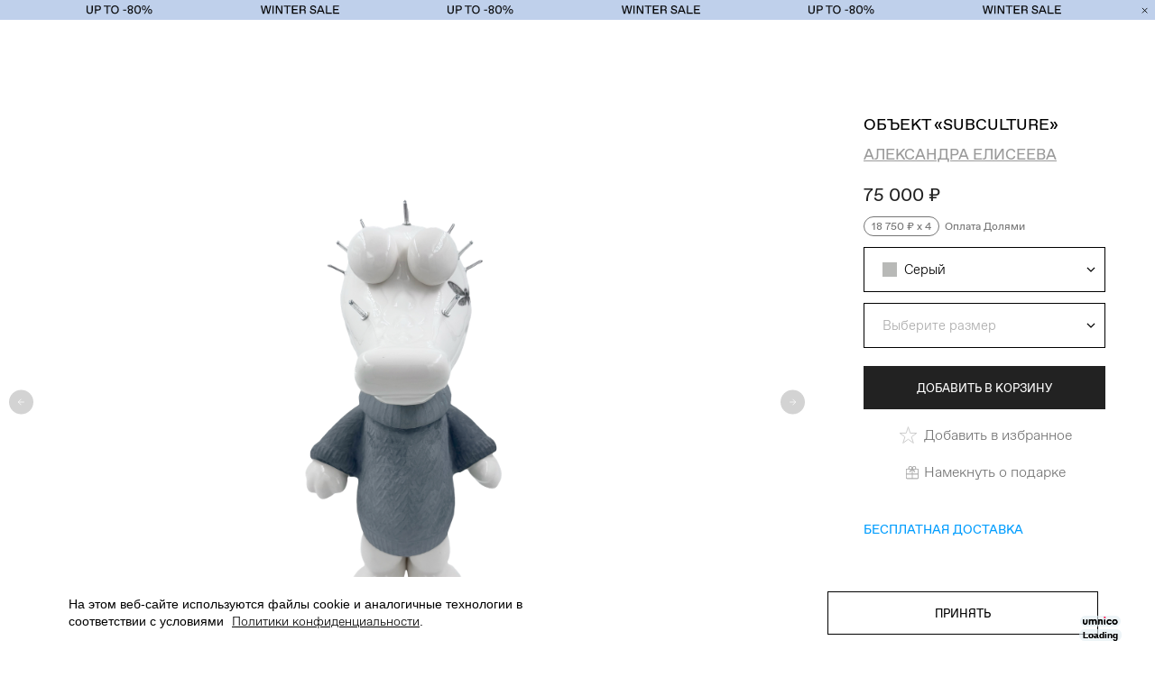

--- FILE ---
content_type: text/html; charset=utf-8
request_url: https://irnby.com/product/obekt-subculture-art000182
body_size: 45583
content:
<!DOCTYPE html><html><head><meta charSet="utf-8"/><meta name="viewport" content="width=device-width"/><meta name="p:domain_verify" content="659f7648779b841aa5666d49228ce5be"/><meta name="yandex-verification" content="581661497038b6cd"/><meta name="google-site-verification" content="T3WjTJHmyS3AdCWJ7NjEAHTV0T8wzxTElVNYk_OfG-E"/><link rel="shortcut icon" href="/favicon.ico"/><meta name="apple-itunes-app" content="app-id=6746050318"/><meta name="smartbanner:title" content="IRNBY: одежда"/><meta name="smartbanner:author" content="Sport &amp; casual, аксессуары"/><meta name="smartbanner:price" content="Бесплатно"/><meta name="smartbanner:price-suffix-google" content="ru.irnby.android"/><meta name="smartbanner:icon-google" content="https://play-lh.googleusercontent.com/ 3lrXIf42BTO6ypOqJdOy3D2lBMKtCVcMsceiO3hHk-OuCQc-uC6Ot1Oqyd73TkkAnDg=w480-h960"/><meta name="smartbanner:button" content="Скачать"/><meta name="smartbanner:button-url-google" content="https://play.google.com/store/apps/details?id=ru.irnby.android"/><meta name="smartbanner:enabled-platforms" content="android"/><meta name="smartbanner:line1" content="IRNBY: одежда"/><meta name="smartbanner:line2" content="[r:4.7] (25) звезд"/><meta name="smartbanner:line3" content="Sport &amp; casual, аксессуары"/><meta name="smartbanner:stars-color" content="#000"/><link rel="stylesheet" href="https://cdn1.imshop.io/assets/app/b2.min.css"/><script src="https://cdn1.imshop.io/assets/app/b2.min.js"></script><script src="https://widget.cloudpayments.ru/bundles/cloudpayments.js"></script><script src="https://yookassa.ru/checkout-widget/v1/checkout-widget.js"></script><script type="text/javascript" src="https://widget.payselection.com/lib/pay-widget.js"></script><title>Объект «SUBCULTURE» купить с доставкой | IRNBY</title><meta name="description" content="Купить объект «SUBCULTURE» в интернет-магазине IRNBY. 🖤 Авторская работа Александры Елисеевой для вашего интерьера. ➤ Доставка по России и всему миру."/><meta name="next-head-count" content="26"/><link rel="preload" href="/_next/static/css/cd0141f84f3ded3e.css" as="style"/><link rel="stylesheet" href="/_next/static/css/cd0141f84f3ded3e.css" data-n-g=""/><link rel="preload" href="/_next/static/css/b0e8348b38ce5e5b.css" as="style"/><link rel="stylesheet" href="/_next/static/css/b0e8348b38ce5e5b.css" data-n-p=""/><noscript data-n-css=""></noscript><script defer="" nomodule="" src="/_next/static/chunks/polyfills-c67a75d1b6f99dc8.js"></script><script src="/_next/static/chunks/webpack-53c789ac9fdc8a8f.js" defer=""></script><script src="/_next/static/chunks/framework-98526448923a7044.js" defer=""></script><script src="/_next/static/chunks/main-2994601d977e3011.js" defer=""></script><script src="/_next/static/chunks/pages/_app-1b097f9c54f6fd7d.js" defer=""></script><script src="/_next/static/chunks/3641-306605f97c7cbd23.js" defer=""></script><script src="/_next/static/chunks/pages/product/%5Bslug%5D-76df247ee8c01cbf.js" defer=""></script><script src="/_next/static/CUMtsjJf20tkbR3lJpjE2/_buildManifest.js" defer=""></script><script src="/_next/static/CUMtsjJf20tkbR3lJpjE2/_ssgManifest.js" defer=""></script><style data-styled="" data-styled-version="5.3.10">.ebWDEU{width:100%;display:-webkit-box;display:-webkit-flex;display:-ms-flexbox;display:flex;-webkit-flex-direction:column;-ms-flex-direction:column;flex-direction:column;background:#fff;padding:48px 46px 36px 46px;position:relative;}/*!sc*/
@media (max-width:1000px){.ebWDEU{z-index:3;}}/*!sc*/
@media (max-width:1300px){.ebWDEU{padding-bottom:60px;}}/*!sc*/
@media (max-width:769px){.ebWDEU{display:-webkit-box;display:-webkit-flex;display:-ms-flexbox;display:flex;padding:32px 20px 32px 20px;}}/*!sc*/
data-styled.g1[id="styled__StyledFooter-sc-1st0gmq-0"]{content:"ebWDEU,"}/*!sc*/
.cZDfNZ{-webkit-flex-direction:column;-ms-flex-direction:column;flex-direction:column;display:-webkit-box;display:-webkit-flex;display:-ms-flexbox;display:flex;width:100%;}/*!sc*/
.cZDfNZ:first-child a:nth-child(3){-webkit-text-decoration:underline;text-decoration:underline;}/*!sc*/
.cZDfNZ a{max-width:300px;font-weight:300;font-size:14px;width:-webkit-fit-content;width:-moz-fit-content;width:fit-content;color:#000;}/*!sc*/
@media (max-width:752px){.cZDfNZ a{font-size:16px;}}/*!sc*/
.cZDfNZ a:hover{font-weight:400;}/*!sc*/
.cZDfNZ a:not(:first-child){margin-top:8px;}/*!sc*/
@media (max-width:752px){.cZDfNZ a:not(:first-child){margin-top:20px;}}/*!sc*/
.cZDfNZ .hours{margin-top:8px;font-weight:300;font-size:14px;width:-webkit-fit-content;width:-moz-fit-content;width:fit-content;color:#000;}/*!sc*/
.cZDfNZ .hours > span{margin-top:10px;}/*!sc*/
@media (max-width:752px){.cZDfNZ .hours{margin-top:20px;}}/*!sc*/
@media (max-width:1300px){.cZDfNZ{width:50%;}.cZDfNZ:nth-child(3),.cZDfNZ:nth-child(4){margin-top:30px;}}/*!sc*/
@media (max-width:769px){.cZDfNZ{width:100%;}.cZDfNZ:not(:last-child){padding-bottom:30px;border-bottom:1px solid #E3E3E3;}.cZDfNZ:not(:first-child){margin-top:30px;}}/*!sc*/
data-styled.g2[id="styled__InfoContainer-sc-1st0gmq-1"]{content:"cZDfNZ,"}/*!sc*/
.iBrXZ{font-weight:400;font-size:14px;line-height:17px;text-transform:uppercase;margin-bottom:16px;color:#000;}/*!sc*/
@media (max-width:769px){.iBrXZ{margin-bottom:20px;font-size:16px;line-height:19px;}}/*!sc*/
data-styled.g3[id="styled__InfoContainerHeader-sc-1st0gmq-2"]{content:"iBrXZ,"}/*!sc*/
.htZUTG{display:-webkit-box;display:-webkit-flex;display:-ms-flexbox;display:flex;-webkit-flex-direction:column;-ms-flex-direction:column;flex-direction:column;-webkit-box-pack:justify;-webkit-justify-content:space-between;-ms-flex-pack:justify;justify-content:space-between;height:100%;}/*!sc*/
data-styled.g4[id="styled__InfoContainerContent-sc-1st0gmq-3"]{content:"htZUTG,"}/*!sc*/
.khMKxR{font-weight:300;font-size:14px;color:#757575;}/*!sc*/
.khMKxR button{background:none;color:inherit;border:none;padding:0;font:inherit;cursor:pointer;outline:inherit;-webkit-text-decoration:underline;text-decoration:underline;text-align:left;}/*!sc*/
@media (max-width:752px){}/*!sc*/
@media (max-width:752px){.khMKxR{margin-top:16px;}}/*!sc*/
@media (max-width:769px){.khMKxR{width:100%;}.khMKxR:not(:last-child){padding-bottom:30px;border-bottom:none;}}/*!sc*/
data-styled.g5[id="styled__InfoContainerContentText-sc-1st0gmq-4"]{content:"khMKxR,"}/*!sc*/
.jIIHlL{font-weight:300;font-size:12px;line-height:19px;color:#757575;text-transform:uppercase;display:-webkit-box;display:-webkit-flex;display:-ms-flexbox;display:flex;-webkit-flex-direction:column;-ms-flex-direction:column;flex-direction:column;}/*!sc*/
.jIIHlL div:last-child{margin-top:9px;}/*!sc*/
@media (max-width:752px){.jIIHlL div:last-child{-webkit-order:1;-ms-flex-order:1;order:1;}}/*!sc*/
data-styled.g6[id="styled__Copyright-sc-1st0gmq-5"]{content:"jIIHlL,"}/*!sc*/
.itSQna{display:-webkit-box;display:-webkit-flex;display:-ms-flexbox;display:flex;-webkit-box-pack:justify;-webkit-justify-content:space-between;-ms-flex-pack:justify;justify-content:space-between;position:relative;}/*!sc*/
@media (max-width:1300px){.itSQna{-webkit-flex-wrap:wrap;-ms-flex-wrap:wrap;flex-wrap:wrap;}}/*!sc*/
data-styled.g7[id="styled__MainPart-sc-1st0gmq-6"]{content:"itSQna,"}/*!sc*/
.irgSNf{background:#fff;width:170px;height:48px;text-align:center;outline:none;font-size:13px;color:#000;text-transform:uppercase;border:1px solid #000;padding-left:none;cursor:pointer;opacity:1;pointer-events:initial;}/*!sc*/
.irgSNf *{-webkit-align-content:center;-ms-flex-line-pack:center;align-content:center;}/*!sc*/
.irgSNf:hover{background-color:none;color:none;}/*!sc*/
.iBYYsw{background:#222222;width:170px;height:48px;text-align:center;outline:none;font-size:13px;color:white;text-transform:uppercase;border:none;padding-left:none;cursor:pointer;opacity:1;pointer-events:initial;}/*!sc*/
.iBYYsw *{-webkit-align-content:center;-ms-flex-line-pack:center;align-content:center;}/*!sc*/
.iBYYsw:hover{background-color:none;color:none;}/*!sc*/
.iuZFSi{background:#fff;width:none;height:48px;text-align:center;outline:none;font-size:13px;color:#222222;text-transform:uppercase;border:none;padding-left:none;cursor:pointer;opacity:1;pointer-events:initial;}/*!sc*/
.iuZFSi *{-webkit-align-content:center;-ms-flex-line-pack:center;align-content:center;}/*!sc*/
.iuZFSi:hover{background-color:none;color:none;}/*!sc*/
data-styled.g19[id="CustomButton__Button-sc-1d8k08t-0"]{content:"irgSNf,iBYYsw,iuZFSi,"}/*!sc*/
.dfFHoX{position:-webkit-sticky;position:sticky;z-index:11;width:100%;font-family:'FavoritPro',serif;text-transform:uppercase;top:-1px;}/*!sc*/
@media (min-width:769px){.dfFHoX.mixBlendModeOn{-webkit-animation:mixBlendModeOn 0.3s linear forwards;animation:mixBlendModeOn 0.3s linear forwards;}.dfFHoX.mixBlendModeOff{-webkit-animation:mixBlendModeOff 0.3s ease-in-out forwards;animation:mixBlendModeOff 0.3s ease-in-out forwards;}@-webkit-keyframes mixBlendModeOn{from{mix-blend-mode:initial;background-color:#fff;}50%{background-color:transparent;}to{mix-blend-mode:exclusion;background-color:transparent;}}@keyframes mixBlendModeOn{from{mix-blend-mode:initial;background-color:#fff;}50%{background-color:transparent;}to{mix-blend-mode:exclusion;background-color:transparent;}}@-webkit-keyframes mixBlendModeOff{from{mix-blend-mode:exclusion;background-color:transparent;}50%{mix-blend-mode:initial;}to{background-color:#fff;mix-blend-mode:initial;}}@keyframes mixBlendModeOff{from{mix-blend-mode:exclusion;background-color:transparent;}50%{mix-blend-mode:initial;}to{background-color:#fff;mix-blend-mode:initial;}}}/*!sc*/
@media (max-width:769px){.dfFHoX{mix-blend-mode:initial;}}/*!sc*/
.dfFHoX div.message-container{height:32px;font-size:13px;color:#FFFFFF;background:#222222;display:-webkit-box;display:-webkit-flex;display:-ms-flexbox;display:flex;-webkit-box-pack:center;-webkit-justify-content:center;-ms-flex-pack:center;justify-content:center;-webkit-align-items:center;-webkit-box-align:center;-ms-flex-align:center;align-items:center;position:relative;z-index:0;}/*!sc*/
@media(max-width:769px){.dfFHoX div.message-container{display:none;}}/*!sc*/
data-styled.g28[id="styled__StyledHeader-jbz2u-0"]{content:"dfFHoX,"}/*!sc*/
.fCyUNM{display:-webkit-box;display:-webkit-flex;display:-ms-flexbox;display:flex;-webkit-align-items:center;-webkit-box-align:center;-ms-flex-align:center;align-items:center;-webkit-box-pack:justify;-webkit-justify-content:space-between;-ms-flex-pack:justify;justify-content:space-between;-webkit-flex-flow:row;-ms-flex-flow:row;flex-flow:row;overflow:hidden;position:relative;z-index:4;-webkit-transition:-webkit-transform .7s;-webkit-transition:transform .7s;transition:transform .7s;}/*!sc*/
.fCyUNM.second{z-index:3;}/*!sc*/
.fCyUNM.hidden{opacity:0;-webkit-transform:translateY(-48px);-ms-transform:translateY(-48px);transform:translateY(-48px);}/*!sc*/
@media(max-width:769px){.fCyUNM{overflow-x:scroll;-webkit-flex-wrap:nowrap;-ms-flex-wrap:nowrap;flex-wrap:nowrap;}}/*!sc*/
data-styled.g29[id="styled__MenuRow-jbz2u-1"]{content:"fCyUNM,"}/*!sc*/
.fKwuDM{padding:0;outline:none;height:55px;text-align:center;width:40px;font-size:12px;display:-webkit-box;display:-webkit-flex;display:-ms-flexbox;display:flex;text-transform:uppercase;-webkit-align-items:center;-webkit-box-align:center;-ms-flex-align:center;align-items:center;-webkit-box-pack:center;-webkit-justify-content:center;-ms-flex-pack:center;justify-content:center;color:#fff;}/*!sc*/
.fKwuDM > *:not(:last-child){margin-right:10px !important;}/*!sc*/
.fKwuDM:hover{cursor:pointer;-webkit-text-decoration:none;text-decoration:none;}/*!sc*/
.fKwuDM path{stroke:#fff;color:#fff;}/*!sc*/
.fKwuDM:first-child{width:37.14%;}/*!sc*/
.fKwuDM.five:nth-child(2){width:25%;}/*!sc*/
data-styled.g30[id="styled__MenuItem-jbz2u-2"]{content:"fKwuDM,"}/*!sc*/
.hNlqgY{padding:0;outline:none;height:55px;text-align:center;width:100%;font-size:12px;display:-webkit-box;display:-webkit-flex;display:-ms-flexbox;display:flex;text-transform:uppercase;-webkit-align-items:center;-webkit-box-align:center;-ms-flex-align:center;align-items:center;-webkit-box-pack:center;-webkit-justify-content:center;-ms-flex-pack:center;justify-content:center;}/*!sc*/
.hNlqgY > *:not(:last-child){margin-right:10px !important;}/*!sc*/
.hNlqgY:hover{cursor:pointer;-webkit-text-decoration:underline;text-decoration:underline;}/*!sc*/
.hNlqgY:first-child{width:37.14%;}/*!sc*/
.hNlqgY.five:nth-child(2){width:25%;}/*!sc*/
data-styled.g31[id="styled__MenuItemLogo-jbz2u-3"]{content:"hNlqgY,"}/*!sc*/
.jHEIpe{padding:0;outline:none;position:relative;height:55px;text-align:center;width:40px;font-size:12px;border:none;background-color:transparent;display:-webkit-box;display:-webkit-flex;display:-ms-flexbox;display:flex;text-transform:uppercase;-webkit-align-items:center;-webkit-box-align:center;-ms-flex-align:center;align-items:center;-webkit-box-pack:center;-webkit-justify-content:center;-ms-flex-pack:center;justify-content:center;color:#fff;}/*!sc*/
.jHEIpe > *:not(:last-child){margin-right:10px !important;}/*!sc*/
.jHEIpe:hover{cursor:pointer;-webkit-text-decoration:underline;text-decoration:underline;}/*!sc*/
.jHEIpe path{stroke:#fff;color:#fff;}/*!sc*/
.jHEIpe circle{stroke:#fff;color:#fff;}/*!sc*/
.jHEIpe.stretch{-webkit-flex:1;-ms-flex:1;flex:1;}/*!sc*/
.jHEIpe.five:first-child{-webkit-flex:1;-ms-flex:1;flex:1;}/*!sc*/
.jHEIpe.five:nth-child(2){width:25%;}/*!sc*/
data-styled.g32[id="styled__MenuItemButton-jbz2u-4"]{content:"jHEIpe,"}/*!sc*/
.fHXKDY{outline:none;height:55px;padding:0 13px;text-align:center;font-size:12px;font-weight:200;border:none;background-color:transparent;display:-webkit-box;display:-webkit-flex;display:-ms-flexbox;display:flex;text-transform:uppercase;-webkit-align-items:center;-webkit-box-align:center;-ms-flex-align:center;align-items:center;-webkit-box-pack:center;-webkit-justify-content:center;-ms-flex-pack:center;justify-content:center;color:#fff;}/*!sc*/
.fHXKDY > *:not(:last-child){margin-right:10px !important;}/*!sc*/
.fHXKDY:hover{cursor:pointer;-webkit-text-decoration:underline;text-decoration:underline;}/*!sc*/
.fHXKDY path{stroke:#fff;color:#fff;}/*!sc*/
.fHXKDY.stretch{-webkit-flex:1;-ms-flex:1;flex:1;}/*!sc*/
.fHXKDY.five:first-child{-webkit-flex:1;-ms-flex:1;flex:1;}/*!sc*/
.fHXKDY.five:nth-child(2){width:25%;}/*!sc*/
data-styled.g33[id="styled__MenuCategoryButton-jbz2u-5"]{content:"fHXKDY,"}/*!sc*/
.jVYghQ{width:100%;display:-webkit-box;display:-webkit-flex;display:-ms-flexbox;display:flex;-webkit-align-items:center;-webkit-box-align:center;-ms-flex-align:center;align-items:center;-webkit-box-pack:end;-webkit-justify-content:flex-end;-ms-flex-pack:end;justify-content:flex-end;}/*!sc*/
data-styled.g34[id="styled__RightBlock-jbz2u-6"]{content:"jVYghQ,"}/*!sc*/
.foLfMa{width:100%;display:-webkit-box;display:-webkit-flex;display:-ms-flexbox;display:flex;-webkit-align-items:center;-webkit-box-align:center;-ms-flex-align:center;align-items:center;}/*!sc*/
.foLfMa .categories{margin-left:27px;display:-webkit-box;display:-webkit-flex;display:-ms-flexbox;display:flex;-webkit-align-items:center;-webkit-box-align:center;-ms-flex-align:center;align-items:center;}/*!sc*/
data-styled.g35[id="styled__LeftBlock-jbz2u-7"]{content:"foLfMa,"}/*!sc*/
.bnPYIV{padding:0 20px;position:relative;background-color:initial;}/*!sc*/
@media(max-width:769px){.bnPYIV{display:none;}}/*!sc*/
data-styled.g37[id="styled__DesktopHeaderWrapper-sc-14jg61t-1"]{content:"bnPYIV,"}/*!sc*/
.cdJgA-d{display:-webkit-box;display:-webkit-flex;display:-ms-flexbox;display:flex;-webkit-box-pack:center;-webkit-justify-content:center;-ms-flex-pack:center;justify-content:center;-webkit-align-items:center;-webkit-box-align:center;-ms-flex-align:center;align-items:center;width:16px;height:16px;position:relative;background:#b8b9b7;}/*!sc*/
.cdJgA-d.product{width:8px;height:8px;}/*!sc*/
@media (min-width:769px){.cdJgA-d.product{width:9px;height:9px;}}/*!sc*/
.cdJgA-d.active + p{color:#222222;}/*!sc*/
.cdJgA-d.active:after{position:absolute;content:'';width:16px;height:16px;border:1px solid #000000;left:0;right:0;margin:auto;}/*!sc*/
.jniDBm{display:-webkit-box;display:-webkit-flex;display:-ms-flexbox;display:flex;-webkit-box-pack:center;-webkit-justify-content:center;-ms-flex-pack:center;justify-content:center;-webkit-align-items:center;-webkit-box-align:center;-ms-flex-align:center;align-items:center;width:16px;height:16px;position:relative;background:#f5add5;}/*!sc*/
.jniDBm.product{width:8px;height:8px;}/*!sc*/
@media (min-width:769px){.jniDBm.product{width:9px;height:9px;}}/*!sc*/
.jniDBm.active + p{color:#222222;}/*!sc*/
.jniDBm.active:after{position:absolute;content:'';width:16px;height:16px;border:1px solid #000000;left:0;right:0;margin:auto;}/*!sc*/
data-styled.g70[id="styled__Circle-sc-1vo5ods-0"]{content:"cdJgA-d,jniDBm,"}/*!sc*/
.iEawsy{height:18px;width:24px;position:relative;border:none;font:inherit;color:inherit;background-color:transparent;outline:none;padding:12px;display:-webkit-box;display:-webkit-flex;display:-ms-flexbox;display:flex;-webkit-align-items:center;-webkit-box-align:center;-ms-flex-align:center;align-items:center;-webkit-box-pack:center;-webkit-justify-content:center;-ms-flex-pack:center;justify-content:center;}/*!sc*/
@media (max-width:769px){.iEawsy{width:42px;height:42px;z-index:5;display:-webkit-box;display:-webkit-flex;display:-ms-flexbox;display:flex;}}/*!sc*/
data-styled.g93[id="styled__Burger-sc-1rzc03t-0"]{content:"iEawsy,"}/*!sc*/
.kfyQMc{position:absolute;top:50%;left:0;-webkit-transform:translateY(-50%);-ms-transform:translateY(-50%);transform:translateY(-50%);height:18px;width:18px;}/*!sc*/
@media (max-width:769px){.kfyQMc{height:18px;width:18px;left:50%;-webkit-transform:translate(-50%,-50%);-ms-transform:translate(-50%,-50%);transform:translate(-50%,-50%);}}/*!sc*/
.kfyQMc:hover{color:#000;cursor:pointer;}/*!sc*/
.kfyQMc .menu_toggle_bar{display:block;position:absolute;top:50%;margin-top:-1px;right:0;width:100%;height:1px;background-color:#fff;-webkit-transition:all 0.3s ease;transition:all 0.3s ease;}/*!sc*/
@media (max-width:769px){.kfyQMc .menu_toggle_bar{background-color:#000;}}/*!sc*/
.kfyQMc .menu_toggle_bar.menu_toggle_bar__top{-webkit-transform:translate(0,-4px);-ms-transform:translate(0,-4px);transform:translate(0,-4px);}/*!sc*/
.kfyQMc .menu_toggle_bar.menu_toggle_bar__bottom{-webkit-transform:translate(0,4px);-ms-transform:translate(0,4px);transform:translate(0,4px);}/*!sc*/
data-styled.g94[id="styled__MenuToggle-sc-1rzc03t-1"]{content:"kfyQMc,"}/*!sc*/
.iGerZZ{border:none;font:inherit;color:inherit;background-color:transparent;cursor:pointer;}/*!sc*/
data-styled.g104[id="ButtonWithoutStyle-lhk4lw-0"]{content:"iGerZZ,"}/*!sc*/
.bzoBWn{background-color:#fff;border:.7px solid #000;border-top:none;display:none;}/*!sc*/
@media(max-width:769px){.bzoBWn{display:-webkit-box;display:-webkit-flex;display:-ms-flexbox;display:flex;-webkit-flex-direction:column;-ms-flex-direction:column;flex-direction:column;}}/*!sc*/
data-styled.g105[id="styled__MobileHeaderWrapper-j74eme-0"]{content:"bzoBWn,"}/*!sc*/
.jEoYlR{display:-webkit-box;display:-webkit-flex;display:-ms-flexbox;display:flex;-webkit-align-items:center;-webkit-box-align:center;-ms-flex-align:center;align-items:center;-webkit-box-pack:justify;-webkit-justify-content:space-between;-ms-flex-pack:justify;justify-content:space-between;height:49px;padding-left:14px;position:relative;}/*!sc*/
.jEoYlR div.logo{margin-left:auto;margin-right:auto;position:relative;top:2px;}/*!sc*/
.jEoYlR .icon-group{display:-webkit-box;display:-webkit-flex;display:-ms-flexbox;display:flex;}/*!sc*/
.jEoYlR .icon-group .icon-group__item{display:-webkit-box;display:-webkit-flex;display:-ms-flexbox;display:flex;-webkit-align-items:center;-webkit-box-align:center;-ms-flex-align:center;align-items:center;-webkit-box-pack:center;-webkit-justify-content:center;-ms-flex-pack:center;justify-content:center;height:49px;width:40px;}/*!sc*/
.jEoYlR .logo-container{position:absolute;top:50%;left:50%;-webkit-transform:translate(-50%,-50%);-ms-transform:translate(-50%,-50%);transform:translate(-50%,-50%);}/*!sc*/
.jEoYlR .logo-container svg path{stroke:#000;color:#000;}/*!sc*/
data-styled.g106[id="styled__TopRow-j74eme-1"]{content:"jEoYlR,"}/*!sc*/
.hgKNZx{padding:12px;display:-webkit-box;display:-webkit-flex;display:-ms-flexbox;display:flex;-webkit-align-items:center;-webkit-box-align:center;-ms-flex-align:center;align-items:center;-webkit-box-pack:center;-webkit-justify-content:center;-ms-flex-pack:center;justify-content:center;position:relative;}/*!sc*/
.hgKNZx svg path{stroke:#000;color:#000;}/*!sc*/
data-styled.g107[id="styled__MenuItem-j74eme-2"]{content:"hgKNZx,"}/*!sc*/
.gAnkSc{padding:12px;position:relative;display:-webkit-box;display:-webkit-flex;display:-ms-flexbox;display:flex;-webkit-align-items:center;-webkit-box-align:center;-ms-flex-align:center;align-items:center;-webkit-box-pack:center;-webkit-justify-content:center;-ms-flex-pack:center;justify-content:center;}/*!sc*/
data-styled.g108[id="styled__BagContainer-j74eme-3"]{content:"gAnkSc,"}/*!sc*/
.gFyjsH-overlay{background-color:rgba(0,0,0,0.5);top:49px !important;}/*!sc*/
.gFyjsH-overlay.mobile-menu-enter-overlay{-webkit-animation:0.3s linear fadeIn;animation:0.3s linear fadeIn;}/*!sc*/
.gFyjsH-overlay.mobile-menu-exit-overlay{-webkit-animation:0.3s linear fadeOut;animation:0.3s linear fadeOut;}/*!sc*/
.gFyjsH-content{border:1px solid #000;border-top:none;overflow-y:auto;padding-top:0;display:-webkit-box;display:-webkit-flex;display:-ms-flexbox;display:flex;-webkit-flex-direction:column;-ms-flex-direction:column;flex-direction:column;max-height:100%;min-height:calc(100vh - 49px);width:86%;background:white;margin:unset!important;margin-right:auto !important;position:absolute !important;top:1px;}/*!sc*/
.gFyjsH-content.mobile-menu-enter-content{-webkit-animation:0.3s linear slideRight;animation:0.3s linear slideRight;}/*!sc*/
.gFyjsH-content.mobile-menu-exit-content{-webkit-animation:0.3s linear slideLeft;animation:0.3s linear slideLeft;}/*!sc*/
.gFyjsH-content.search-menu-enter-content{-webkit-animation:0.3s linear showFull;animation:0.3s linear showFull;}/*!sc*/
.gFyjsH-content.search-menu-exit-content{-webkit-animation:0.3s linear showPart;animation:0.3s linear showPart;}/*!sc*/
@-webkit-keyframes slideRight{from{left:-100%;}to{left:0;}}/*!sc*/
@keyframes slideRight{from{left:-100%;}to{left:0;}}/*!sc*/
@-webkit-keyframes slideLeft{from{left:0;}to{left:-100%;}}/*!sc*/
@keyframes slideLeft{from{left:0;}to{left:-100%;}}/*!sc*/
@-webkit-keyframes fadeIn{from{opacity:0;}to{opacity:1;}}/*!sc*/
@keyframes fadeIn{from{opacity:0;}to{opacity:1;}}/*!sc*/
@-webkit-keyframes fadeOut{from{opacity:1;}to{opacity:0;}}/*!sc*/
@keyframes fadeOut{from{opacity:1;}to{opacity:0;}}/*!sc*/
@-webkit-keyframes showFull{from{width:86%;}to{width:100%;}}/*!sc*/
@keyframes showFull{from{width:86%;}to{width:100%;}}/*!sc*/
@-webkit-keyframes showPart{from{width:100%;}to{width:86%;}}/*!sc*/
@keyframes showPart{from{width:100%;}to{width:86%;}}/*!sc*/
data-styled.g115[id="styled__StyledPopup-sc-1nhykgd-0"]{content:"gFyjsH,"}/*!sc*/
.dYmcPn{z-index:1000;}/*!sc*/
data-styled.g174[id="notification__NotificationArea-sc-1va1b40-1"]{content:"dYmcPn,"}/*!sc*/
.bSeBLf{position:relative;display:-webkit-box;display:-webkit-flex;display:-ms-flexbox;display:flex;-webkit-align-items:center;-webkit-box-align:center;-ms-flex-align:center;align-items:center;height:100%;overflow:hidden;}/*!sc*/
data-styled.g175[id="lineRu__TextContainer-sc-123taa0-0"]{content:"bSeBLf,"}/*!sc*/
.kHpBbR{position:relative;width:100%;overflow:hidden;display:-webkit-box;display:-webkit-flex;display:-ms-flexbox;display:flex;}/*!sc*/
.kHpBbR .wrap{white-space:nowrap;font-weight:normal;text-transform:uppercase;-webkit-animation:hlNKIH 150s linear infinite;animation:hlNKIH 150s linear infinite;-webkit-animation-delay:-150s;animation-delay:-150s;z-index:4;display:-webkit-box;display:-webkit-flex;display:-ms-flexbox;display:flex;-webkit-align-items:center;-webkit-box-align:center;-ms-flex-align:center;align-items:center;-webkit-flex-direction:row;-ms-flex-direction:row;flex-direction:row;}/*!sc*/
.kHpBbR .wrap:nth-child(2){-webkit-animation:eTlIil 150s linear infinite;animation:eTlIil 150s linear infinite;-webkit-animation-delay:-75s;animation-delay:-75s;}/*!sc*/
.kHpBbR .wrap_item{margin:0 60px;width:120px;display:-webkit-box;display:-webkit-flex;display:-ms-flexbox;display:flex;-webkit-align-items:center;-webkit-box-align:center;-ms-flex-align:center;align-items:center;-webkit-box-pack:center;-webkit-justify-content:center;-ms-flex-pack:center;justify-content:center;height:22px;color:#E95B32;font-size:12px;font-weight:200;}/*!sc*/
.kHpBbR .wrap_item:nth-child(odd){margin:0 60px;width:80px;height:22px;}/*!sc*/
data-styled.g176[id="lineRu__TickerContainer-sc-123taa0-1"]{content:"kHpBbR,"}/*!sc*/
.gohOWc{padding:0;border:none;color:inherit;background-color:#BFD0EB;position:absolute;right:0;top:0;width:24px;height:22px;display:-webkit-box;display:-webkit-flex;display:-ms-flexbox;display:flex;-webkit-align-items:center;-webkit-box-align:center;-ms-flex-align:center;align-items:center;-webkit-box-pack:center;-webkit-justify-content:center;-ms-flex-pack:center;justify-content:center;z-index:5;cursor:pointer;}/*!sc*/
.gohOWc:hover img{-webkit-transform:scale(1.3);-ms-transform:scale(1.3);transform:scale(1.3);}/*!sc*/
data-styled.g177[id="lineRu__Close-sc-123taa0-2"]{content:"gohOWc,"}/*!sc*/
.ZaXyh{width:100%;display:block;background:#BFD0EB;}/*!sc*/
@media (max-width:769px){.ZaXyh{display:none;position:relative;top:48.5px;z-index:17;}}/*!sc*/
.hVolSC{width:100%;display:none;background:#BFD0EB;}/*!sc*/
@media (max-width:769px){.hVolSC{display:block;position:-webkit-sticky;position:sticky;top:48.5px;z-index:17;}}/*!sc*/
data-styled.g178[id="lineRu__RunningLineContainer-sc-123taa0-3"]{content:"ZaXyh,hVolSC,"}/*!sc*/
.dyfgPt{height:22px;width:100%;cursor:pointer;z-index:2;position:relative;display:block;}/*!sc*/
@media (max-width:752px){.dyfgPt{height:22px;}}/*!sc*/
data-styled.g179[id="lineRu__SaleBannerContainer-sc-123taa0-4"]{content:"dyfgPt,"}/*!sc*/
.dFKAlS{-webkit-flex-direction:column;-ms-flex-direction:column;flex-direction:column;display:-webkit-box;display:-webkit-flex;display:-ms-flexbox;display:flex;margin-left:55px;margin-right:55px;-webkit-flex:1;-ms-flex:1;flex:1;}/*!sc*/
@media(max-width:769px){.dFKAlS{padding-right:15px;padding-left:15px;margin-left:0;margin-right:0;margin-top:-30px;z-index:2;position:relative;background-color:#fff;border-radius:12px 12px 0 0;}}/*!sc*/
data-styled.g233[id="styled__InfoWrapper-g7fc5q-0"]{content:"dFKAlS,"}/*!sc*/
.kUSHVD{text-transform:uppercase;font-size:18px;line-height:150%;font-weight:400;}/*!sc*/
data-styled.g234[id="styled__Header-g7fc5q-1"]{content:"kUSHVD,"}/*!sc*/
.iAKUxg{-webkit-align-items:center;-webkit-box-align:center;-ms-flex-align:center;align-items:center;-webkit-box-pack:center;-webkit-justify-content:center;-ms-flex-pack:center;justify-content:center;padding:3px;display:none;}/*!sc*/
@media (max-width:988px){.iAKUxg{display:-webkit-box;display:-webkit-flex;display:-ms-flexbox;display:flex;}}/*!sc*/
data-styled.g235[id="styled__Share-g7fc5q-2"]{content:"iAKUxg,"}/*!sc*/
.kurvEw{font-size:17px;font-weight:400;color:#9A9A9A;text-transform:uppercase;-webkit-text-decoration:underline;text-decoration:underline;margin:8px 0px 10px;}/*!sc*/
data-styled.g236[id="styled__Author-g7fc5q-3"]{content:"kurvEw,"}/*!sc*/
.gNDySU{margin-top:48px;-webkit-flex-direction:column;-ms-flex-direction:column;flex-direction:column;-webkit-box-pack:left;-webkit-justify-content:left;-ms-flex-pack:left;justify-content:left;-webkit-align-items:flex-start;-webkit-box-align:flex-start;-ms-flex-align:flex-start;align-items:flex-start;display:-webkit-box;display:-webkit-flex;display:-ms-flexbox;display:flex;margin-bottom:12px;}/*!sc*/
.gNDySU .header-container{display:-webkit-box;display:-webkit-flex;display:-ms-flexbox;display:flex;-webkit-flex-direction:column;-ms-flex-direction:column;flex-direction:column;}/*!sc*/
@media(max-width:1250px){.gNDySU{-webkit-flex-direction:row;-ms-flex-direction:row;flex-direction:row;-webkit-box-pack:justify;-webkit-justify-content:space-between;-ms-flex-pack:justify;justify-content:space-between;-webkit-align-items:initial;-webkit-box-align:initial;-ms-flex-align:initial;align-items:initial;margin-bottom:0;}}/*!sc*/
@media(max-width:769px){.gNDySU{margin-top:8px;}}/*!sc*/
data-styled.g239[id="styled__TopContainer-g7fc5q-6"]{content:"gNDySU,"}/*!sc*/
.hVJWxj{display:-webkit-box;display:-webkit-flex;display:-ms-flexbox;display:flex;-webkit-box-pack:justify;-webkit-justify-content:space-between;-ms-flex-pack:justify;justify-content:space-between;-webkit-align-items:center;-webkit-box-align:center;-ms-flex-align:center;align-items:center;}/*!sc*/
data-styled.g240[id="styled__PriceContainer-g7fc5q-7"]{content:"hVJWxj,"}/*!sc*/
.kQFKMa{display:-webkit-box;display:-webkit-flex;display:-ms-flexbox;display:flex;-webkit-flex-direction:column;-ms-flex-direction:column;flex-direction:column;border-top-left-radius:8px;border-top-right-radius:8px;position:relative;}/*!sc*/
@media(max-width:769px){.kQFKMa{width:100%;}}/*!sc*/
.kQFKMa .cart-link-btn{background-color:transparent;border:1px solid #222222;color:#222222;}/*!sc*/
.kQFKMa .gift-hint{-webkit-appearance:none;-moz-appearance:none;appearance:none;background:none;border:none;white-space:nowrap;width:-webkit-fit-content;width:-moz-fit-content;width:fit-content;-webkit-align-items:center;-webkit-box-align:center;-ms-flex-align:center;align-items:center;color:#757575;font-size:12px;line-height:14px;cursor:pointer;}/*!sc*/
.kQFKMa .gift-hint span{margin-left:4px;-webkit-text-decoration:underline;text-decoration:underline;color:#757575;font-weight:400;}/*!sc*/
.kQFKMa .gift-hint.hint-desktop{display:-webkit-box;display:-webkit-flex;display:-ms-flexbox;display:flex;margin-top:10px;margin-right:10px;}/*!sc*/
@media(max-width:768px){.kQFKMa .gift-hint.hint-desktop{width:0;height:0;overflow:hidden;margin-top:0;}}/*!sc*/
.kQFKMa .gift-hint.hint-desktop span{-webkit-text-decoration:none;text-decoration:none;font-size:16px;font-weight:300;}/*!sc*/
.kQFKMa .gift-hint.hint-desktop span:hover{-webkit-text-decoration:underline;text-decoration:underline;}/*!sc*/
.kQFKMa .gift-hint.hint-mobile{display:none;}/*!sc*/
.kQFKMa .gift-hint.hint-mobile path{stroke-width:1;}/*!sc*/
.kQFKMa .gift-hint.hint-mobile span{text-transform:uppercase;}/*!sc*/
@media(max-width:768px){.kQFKMa .gift-hint.hint-mobile{display:-webkit-box;display:-webkit-flex;display:-ms-flexbox;display:flex;}}/*!sc*/
data-styled.g241[id="styled__FunctionalBlockWrapper-mj0y68-0"]{content:"kQFKMa,"}/*!sc*/
.ksKjtL{display:-webkit-box;display:-webkit-flex;display:-ms-flexbox;display:flex;-webkit-align-items:center;-webkit-box-align:center;-ms-flex-align:center;align-items:center;-webkit-box-pack:justify;-webkit-justify-content:space-between;-ms-flex-pack:justify;justify-content:space-between;margin-bottom:12px;margin-top:12px;}/*!sc*/
data-styled.g242[id="styled__RowFlex-mj0y68-1"]{content:"ksKjtL,"}/*!sc*/
.cQZvXW{display:-webkit-box;display:-webkit-flex;display:-ms-flexbox;display:flex;-webkit-align-items:center;-webkit-box-align:center;-ms-flex-align:center;align-items:center;width:100%;}/*!sc*/
data-styled.g243[id="styled__PartOfPayment-mj0y68-2"]{content:"cQZvXW,"}/*!sc*/
.jYPpow{border-radius:30px;border:1.1px solid #757575;padding:2px 8px;display:-webkit-box;display:-webkit-flex;display:-ms-flexbox;display:flex;-webkit-align-items:center;-webkit-box-align:center;-ms-flex-align:center;align-items:center;-webkit-box-pack:center;-webkit-justify-content:center;-ms-flex-pack:center;justify-content:center;color:#757575;font-size:12px;font-style:normal;font-weight:400;}/*!sc*/
data-styled.g244[id="styled__BoxCost-mj0y68-3"]{content:"jYPpow,"}/*!sc*/
.foGKxr{display:-webkit-box;display:-webkit-flex;display:-ms-flexbox;display:flex;-webkit-align-items:center;-webkit-box-align:center;-ms-flex-align:center;align-items:center;margin-left:6px;}/*!sc*/
.foGKxr button{color:#757575;font-size:12px;font-weight:400;padding:0;border:none;background-color:transparent;outline:none;position:relative;cursor:pointer;}/*!sc*/
data-styled.g245[id="styled__InfoModalOpen-mj0y68-4"]{content:"foGKxr,"}/*!sc*/
.dcQpvi{font-size:14px;color:#009DFE;font-weight:400;width:100%;line-height:26px;text-transform:uppercase;}/*!sc*/
@media (max-width:769px){.dcQpvi{font-size:12px;}}/*!sc*/
data-styled.g246[id="styled__FreeDelivery-mj0y68-6"]{content:"dcQpvi,"}/*!sc*/
.dzNRts{display:-webkit-box;display:-webkit-flex;display:-ms-flexbox;display:flex;color:#757575;font-weight:200;-webkit-align-self:center;-ms-flex-item-align:center;align-self:center;cursor:pointer;margin-top:10px;}/*!sc*/
.dzNRts >:last-child{margin-left:6px;}/*!sc*/
@media(max-width:769px){.dzNRts{display:none;margin-top:0;}}/*!sc*/
.dzNRts:hover{-webkit-text-decoration:underline;text-decoration:underline;}/*!sc*/
data-styled.g247[id="styled__AddToFav-mj0y68-7"]{content:"dzNRts,"}/*!sc*/
.jILTWc{display:-webkit-box;display:-webkit-flex;display:-ms-flexbox;display:flex;-webkit-align-items:center;-webkit-box-align:center;-ms-flex-align:center;align-items:center;-webkit-box-pack:justify;-webkit-justify-content:space-between;-ms-flex-pack:justify;justify-content:space-between;margin-top:23px;}/*!sc*/
@media (max-width:769px){.jILTWc{margin-top:0;}}/*!sc*/
.jILTWc .button-manager{display:inline-block;width:100%;text-align:right;font-weight:400;font-size:12px;line-height:26px;color:#757575;-webkit-text-decoration:underline;text-decoration:underline;}/*!sc*/
@media(min-width:1350px){.jILTWc .button-manager{display:none;}}/*!sc*/
@media (max-width:769px){.jILTWc .button-manager{margin-top:0;}}/*!sc*/
data-styled.g248[id="styled__RowSec-mj0y68-8"]{content:"jILTWc,"}/*!sc*/
.giUZnu{display:-webkit-box;display:-webkit-flex;display:-ms-flexbox;display:flex;-webkit-align-items:center;-webkit-box-align:center;-ms-flex-align:center;align-items:center;margin-bottom:8px;}/*!sc*/
.giUZnu .dropdown-container{width:100%;display:-webkit-box;display:-webkit-flex;display:-ms-flexbox;display:flex;-webkit-align-items:center;-webkit-box-align:center;-ms-flex-align:center;align-items:center;}/*!sc*/
@media(min-width:1350px){.giUZnu >:first-child{margin-right:16px;width:100%;}}/*!sc*/
@media(max-width:1350px){.giUZnu button:first-child{display:none;}}/*!sc*/
@media (max-width:1350px) and (min-width:768px){.giUZnu{-webkit-flex-direction:column;-ms-flex-direction:column;flex-direction:column;-webkit-align-items:center;-webkit-box-align:center;-ms-flex-align:center;align-items:center;}.giUZnu .gift-hint{margin:10px 0 !important;}.giUZnu >:first-child{margin-right:0;margin-bottom:12px;}.giUZnu button{margin-top:12px;}}/*!sc*/
.giUZnu button{width:100%;}/*!sc*/
@media(max-width:767px){.giUZnu{-webkit-flex-direction:row;-ms-flex-direction:row;flex-direction:row;}.giUZnu button{margin-top:0;}.giUZnu >:first-child{margin-right:0;width:100%;width:100%;border-right:1px solid white;margin-right:-1px;}}/*!sc*/
.giUZnu .button-buy{font-weight:300;}/*!sc*/
@media(max-width:767px){.giUZnu >:first-child > div{border-right:none;}.giUZnu >:first-child > div{border-right:none;}}/*!sc*/
@media (max-width:752px){.giUZnu .button-buy{width:100%;margin-right:0;margin-bottom:12px;margin-top:4px;}}/*!sc*/
.jliAaB{display:-webkit-box;display:-webkit-flex;display:-ms-flexbox;display:flex;-webkit-align-items:center;-webkit-box-align:center;-ms-flex-align:center;align-items:center;margin-bottom:8px;}/*!sc*/
.jliAaB .dropdown-container{width:100%;display:-webkit-box;display:-webkit-flex;display:-ms-flexbox;display:flex;-webkit-align-items:center;-webkit-box-align:center;-ms-flex-align:center;align-items:center;}/*!sc*/
@media(min-width:1350px){.jliAaB >:first-child{margin-right:16px;width:100%;}}/*!sc*/
@media(max-width:1350px){.jliAaB button:first-child{display:none;}}/*!sc*/
@media (max-width:1350px) and (min-width:768px){.jliAaB{-webkit-flex-direction:column;-ms-flex-direction:column;flex-direction:column;-webkit-align-items:center;-webkit-box-align:center;-ms-flex-align:center;align-items:center;}.jliAaB .gift-hint{margin:10px 0 !important;}.jliAaB >:first-child{margin-right:0;margin-bottom:12px;}.jliAaB button{margin-top:12px;}}/*!sc*/
.jliAaB button{width:100%;}/*!sc*/
@media(max-width:767px){.jliAaB{-webkit-flex-direction:row;-ms-flex-direction:row;flex-direction:row;}.jliAaB button{margin-top:0;}.jliAaB >:first-child{margin-right:12px;width:40%;min-width:101px;width:50%;min-width:101px;}}/*!sc*/
.jliAaB .button-buy{font-weight:300;}/*!sc*/
@media(max-width:767px){.jliAaB >:first-child > div{border-right:none;}}/*!sc*/
@media (max-width:752px){.jliAaB{-webkit-flex-wrap:wrap;-ms-flex-wrap:wrap;flex-wrap:wrap;}.jliAaB .button-buy{width:100%;margin-right:0;margin-bottom:12px;margin-top:4px;}}/*!sc*/
.kIewgD{display:-webkit-box;display:-webkit-flex;display:-ms-flexbox;display:flex;-webkit-align-items:center;-webkit-box-align:center;-ms-flex-align:center;align-items:center;margin-bottom:8px;}/*!sc*/
.kIewgD .dropdown-container{width:100%;display:-webkit-box;display:-webkit-flex;display:-ms-flexbox;display:flex;-webkit-align-items:center;-webkit-box-align:center;-ms-flex-align:center;align-items:center;}/*!sc*/
@media(min-width:1350px){.kIewgD >:first-child{margin-right:16px;width:100%;}}/*!sc*/
@media(max-width:1350px){.kIewgD button:first-child{display:none;}}/*!sc*/
@media (max-width:1350px) and (min-width:768px){.kIewgD{-webkit-flex-direction:column;-ms-flex-direction:column;flex-direction:column;-webkit-align-items:center;-webkit-box-align:center;-ms-flex-align:center;align-items:center;}.kIewgD .gift-hint{margin:10px 0 !important;}.kIewgD >:first-child{margin-right:0;margin-bottom:12px;}.kIewgD button{margin-top:12px;}}/*!sc*/
.kIewgD button{width:100%;}/*!sc*/
@media(max-width:767px){.kIewgD{-webkit-flex-direction:row;-ms-flex-direction:row;flex-direction:row;}.kIewgD button{margin-top:0;}.kIewgD >:first-child{margin-right:0;width:100%;width:100%;}}/*!sc*/
.kIewgD .button-buy{font-weight:300;}/*!sc*/
@media(max-width:767px){.kIewgD >:first-child > div{border-right:none;}}/*!sc*/
@media (max-width:752px){.kIewgD .button-buy{width:100%;margin-right:0;margin-bottom:12px;margin-top:4px;}}/*!sc*/
data-styled.g249[id="styled__Row-mj0y68-9"]{content:"giUZnu,jliAaB,kIewgD,"}/*!sc*/
.fWpbWb{display:-webkit-box;display:-webkit-flex;display:-ms-flexbox;display:flex;}/*!sc*/
.fWpbWb .color{margin-top:auto;margin-bottom:auto;margin-left:20px;}/*!sc*/
.fWpbWb .title{margin-left:8px;}/*!sc*/
data-styled.g252[id="styled__ColorItemContainer-sc-1skojyx-0"]{content:"fWpbWb,"}/*!sc*/
.iRxHOt{width:100%;height:48px;}/*!sc*/
data-styled.g253[id="styled__SelectBoxContainer-sc-1skojyx-1"]{content:"iRxHOt,"}/*!sc*/
.ddlOgW{width:100%;border:1px solid #000;position:relative;}/*!sc*/
.ddlOgW.open{border:1px solid #000;}/*!sc*/
data-styled.g254[id="styled__SelectBox-sc-1skojyx-2"]{content:"ddlOgW,"}/*!sc*/
.kryaYB{height:100%;width:100%;min-height:48px;display:-webkit-box;display:-webkit-flex;display:-ms-flexbox;display:flex;-webkit-align-items:center;-webkit-box-align:center;-ms-flex-align:center;align-items:center;background:white;color:#ACACAC;padding-left:20px;position:relative;overflow:hidden;}/*!sc*/
.kryaYB .color{margin-left:0;}/*!sc*/
.kryaYB p{margin-top:auto;margin-bottom:auto;font-weight:200;font-size:15px;}/*!sc*/
.kryaYB p.placeholder{color:#ACACAC;font-size:15px;}/*!sc*/
.kryaYB p.placeholder-mobile{display:none;color:#ACACAC;font-size:15px;}/*!sc*/
@media (max-width:752px){.kryaYB p.placeholder-mobile{display:block;}.kryaYB p.placeholder{display:none;}}/*!sc*/
.kryaYB *.selected{color:#000 !important;}/*!sc*/
.kryaYB *.selected-mobile{display:none;color:#000 !important;}/*!sc*/
@media (max-width:752px){.kryaYB *.selected{display:none;}.kryaYB *.selected-mobile{display:block;}}/*!sc*/
data-styled.g255[id="styled__SelectedItem-sc-1skojyx-3"]{content:"kryaYB,"}/*!sc*/
.gnYtgz{height:16px;-webkit-transition:-webkit-transform 0.3s;-webkit-transition:transform 0.3s;transition:transform 0.3s;right:7px;top:calc(50% - 16px/2);position:absolute;-webkit-transform-origin:50%;-ms-transform-origin:50%;transform-origin:50%;}/*!sc*/
.gnYtgz.rotated{-webkit-transform:rotate(-180deg);-ms-transform:rotate(-180deg);transform:rotate(-180deg);}/*!sc*/
data-styled.g256[id="styled__SelectArrow-sc-1skojyx-4"]{content:"gnYtgz,"}/*!sc*/
.dwnfeb{position:relative;min-height:48px;display:-webkit-box;display:-webkit-flex;display:-ms-flexbox;display:flex;-webkit-align-items:center;-webkit-box-align:center;-ms-flex-align:center;align-items:center;background:white;box-shadow:inset 0px -1px 0px#000;width:100%;font-weight:200;overflow:hidden;}/*!sc*/
.dwnfeb > .color{margin-left:20px;}/*!sc*/
.dwnfeb:hover{background:#F7F7F7;}/*!sc*/
.dwnfeb:last-child{box-shadow:none;}/*!sc*/
.dwnfeb > div{-webkit-align-items:center;-webkit-box-align:center;-ms-flex-align:center;align-items:center;}/*!sc*/
data-styled.g257[id="styled__Item-sc-1skojyx-5"]{content:"dwnfeb,"}/*!sc*/
.UJkTA{display:-webkit-box;display:-webkit-flex;display:-ms-flexbox;display:flex;-webkit-align-items:center;-webkit-box-align:center;-ms-flex-align:center;align-items:center;max-height:216px;overflow:auto;}/*!sc*/
.UJkTA.open{outline:1px solid #000;z-index:2;position:relative;}/*!sc*/
data-styled.g258[id="styled__Div-sc-1skojyx-6"]{content:"UJkTA,"}/*!sc*/
.hxQwSK{margin:0 20px;font-size:15px;font-weight:200;line-height:160%;color:#000;padding-top:12px;padding-bottom:12px;}/*!sc*/
.hxQwSK .title{margin-right:auto;}/*!sc*/
data-styled.g259[id="styled__Title-sc-1skojyx-7"]{content:"hxQwSK,"}/*!sc*/
.fvELoX{display:-webkit-box;display:-webkit-flex;display:-ms-flexbox;display:flex;-webkit-flex-direction:column;-ms-flex-direction:column;flex-direction:column;width:100%;-webkit-touch-callout:none;-webkit-user-select:none;-moz-user-select:none;-ms-user-select:none;-webkit-user-select:none;-moz-user-select:none;-ms-user-select:none;user-select:none;opacity:1;pointer-events:auto;cursor:pointer;}/*!sc*/
data-styled.g260[id="styled__Wrapper-sc-1skojyx-9"]{content:"fvELoX,"}/*!sc*/
.iiaKBN{display:-webkit-box;display:-webkit-flex;display:-ms-flexbox;display:flex;-webkit-flex-direction:column;-ms-flex-direction:column;flex-direction:column;margin-top:12px;}/*!sc*/
data-styled.g310[id="styled__AdditionalInfoWrapper-sc-1321kw0-0"]{content:"iiaKBN,"}/*!sc*/
.bouQWs{display:-webkit-box;display:-webkit-flex;display:-ms-flexbox;display:flex;-webkit-flex-direction:column;-ms-flex-direction:column;flex-direction:column;}/*!sc*/
data-styled.g311[id="styled__Description-sc-1321kw0-1"]{content:"bouQWs,"}/*!sc*/
.WGeil{font-size:13px;line-height:160%;font-weight:300;color:#ACACAC;}/*!sc*/
@media (max-width:752px){.WGeil{font-size:15px;line-height:24px;}}/*!sc*/
data-styled.g312[id="styled__Id-sc-1321kw0-2"]{content:"WGeil,"}/*!sc*/
.kLPNkO{font-size:13px;line-height:21px;font-weight:300;margin-top:0px;}/*!sc*/
@media (max-width:752px){.kLPNkO{font-size:15px;line-height:24px;margin-left:16px;}}/*!sc*/
data-styled.g313[id="styled__DescriptionText-sc-1321kw0-3"]{content:"kLPNkO,"}/*!sc*/
.gCGTfp{color:#757575;font-weight:300;font-size:16px;line-height:26px;-webkit-text-decoration:underline;text-decoration:underline;margin-top:22px;display:-webkit-box;display:-webkit-flex;display:-ms-flexbox;display:flex;-webkit-box-pack:justify;-webkit-justify-content:space-between;-ms-flex-pack:justify;justify-content:space-between;}/*!sc*/
@media (max-width:752px){.gCGTfp{-webkit-box-pack:start;-webkit-justify-content:flex-start;-ms-flex-pack:start;justify-content:flex-start;}}/*!sc*/
data-styled.g316[id="styled__InfoLink-sc-1321kw0-6"]{content:"gCGTfp,"}/*!sc*/
.kVQSME{display:-webkit-box;display:-webkit-flex;display:-ms-flexbox;display:flex;-webkit-flex-direction:column;-ms-flex-direction:column;flex-direction:column;-webkit-box-pack:center;-webkit-justify-content:center;-ms-flex-pack:center;justify-content:center;width:100%;box-shadow:inset 0px -1px 0px #E3E3E3;padding-bottom:14px;}/*!sc*/
@media (max-width:769px){.kVQSME{box-shadow:none;padding-bottom:0;}}/*!sc*/
.kVQSME ul{font-weight:200;font-size:15px;line-height:160%;}/*!sc*/
.kVQSME li{display:-webkit-box;display:-webkit-flex;display:-ms-flexbox;display:flex;-webkit-flex-direction:row;-ms-flex-direction:row;flex-direction:row;-webkit-align-items:center;-webkit-box-align:center;-ms-flex-align:center;align-items:center;margin-bottom:16px;cursor:pointer;}/*!sc*/
.kVQSME li p{margin-left:10px;}/*!sc*/
.kVQSME li a{text-transform:uppercase;}/*!sc*/
.kVQSME li a a.active{color:#222222;}/*!sc*/
.kVQSME label{margin-left:12px;}/*!sc*/
.kVQSME input .custom-checkbox{width:16px;height:16px;}/*!sc*/
.kVQSME input .custom-checkbox+label{display:-webkit-inline-box;display:-webkit-inline-flex;display:-ms-inline-flexbox;display:inline-flex;-webkit-align-items:center;-webkit-box-align:center;-ms-flex-align:center;align-items:center;-webkit-user-select:none;-moz-user-select:none;-ms-user-select:none;user-select:none;}/*!sc*/
.kVQSME input .custom-checkbox+label::before{content:'';display:inline-block;width:16px;height:16px;-webkit-flex-shrink:0;-ms-flex-negative:0;flex-shrink:0;-webkit-box-flex:0;-webkit-flex-grow:0;-ms-flex-positive:0;flex-grow:0;border:1px solid black;background-repeat:no-repeat;background-position:center center;background-size:50% 50%;}/*!sc*/
data-styled.g317[id="styled__MultiselectContainer-sc-18zqy1n-0"]{content:"kVQSME,"}/*!sc*/
.iPLTcp{display:-webkit-box;display:-webkit-flex;display:-ms-flexbox;display:flex;-webkit-box-pack:justify;-webkit-justify-content:space-between;-ms-flex-pack:justify;justify-content:space-between;margin-bottom:0;cursor:pointer;width:100%;-webkit-align-items:center;-webkit-box-align:center;-ms-flex-align:center;align-items:center;margin-top:14px;-moz-user-select:none;-webkit-user-select:none;-ms-user-select:none;-webkit-user-select:none;-moz-user-select:none;-ms-user-select:none;user-select:none;}/*!sc*/
@media (max-width:769px){.iPLTcp{box-shadow:none;margin-top:0;height:41px;}}/*!sc*/
.iPLTcp:hover{cursor:pointer;}/*!sc*/
.iPLTcp p{font-size:14px;line-height:22px;text-transform:uppercase;font-weight:400;}/*!sc*/
.iPLTcp img{-webkit-transition:-webkit-transform 0.3s;-webkit-transition:transform 0.3s;transition:transform 0.3s;}/*!sc*/
.iPLTcp .chevron{display:-webkit-box;display:-webkit-flex;display:-ms-flexbox;display:flex;-webkit-align-items:center;-webkit-box-align:center;-ms-flex-align:center;align-items:center;-webkit-box-pack:center;-webkit-justify-content:center;-ms-flex-pack:center;justify-content:center;top:3px;position:relative;}/*!sc*/
@media (max-width:769px){.iPLTcp .chevron{height:41px;}}/*!sc*/
.iPLTcp .rotated{-webkit-transform:rotate(90deg);-ms-transform:rotate(90deg);transform:rotate(90deg);}/*!sc*/
data-styled.g318[id="styled__Header-sc-18zqy1n-1"]{content:"iPLTcp,"}/*!sc*/
.jOleiV{position:absolute;-webkit-transform:translateY(-10000%);-ms-transform:translateY(-10000%);transform:translateY(-10000%);}/*!sc*/
.jOleiV.open{opacity:1;-webkit-transform:translateY(0%);-ms-transform:translateY(0%);transform:translateY(0%);position:relative;}/*!sc*/
data-styled.g319[id="styled__Content-sc-18zqy1n-2"]{content:"jOleiV,"}/*!sc*/
.irdxeE{display:-webkit-box;display:-webkit-flex;display:-ms-flexbox;display:flex;font-size:20px;line-height:24px;text-transform:uppercase;}/*!sc*/
@media(max-width:769px){.irdxeE{font-size:18px;}}/*!sc*/
.irdxeE p.old{-webkit-text-decoration-line:line-through;text-decoration-line:line-through;color:#ACACAC;}/*!sc*/
.irdxeE p.new{margin-right:8px;color:#7999D4;}/*!sc*/
.irdxeE p.default{color:#222222;}/*!sc*/
.irdxeE p.special{color:#7999D4;}/*!sc*/
.irdxeE p.percent{color:#7999D4;}/*!sc*/
data-styled.g327[id="PriceTag__PriceTagWrapper-sc-84iqlh-0"]{content:"irdxeE,"}/*!sc*/
.fIvhtn{max-width:902px;width:100%;position:relative;height:737px;cursor:url('[data-uri]'),auto !important;}/*!sc*/
.fIvhtn .swiper-button-prev,.fIvhtn .swiper-button-next{z-index:2;}/*!sc*/
@media(max-width:1250px){.fIvhtn{max-width:100%;width:100%;height:600px;}}/*!sc*/
@media (max-width:769px){.fIvhtn{height:100%;}}/*!sc*/
.fIvhtn .swiper-container{width:100%;height:100%;}/*!sc*/
.fIvhtn .swiper-slide{position:relative;touch-action:pan-y;}/*!sc*/
@media (max-width:1024px){.fIvhtn .swiper-slide{width:100% !important;}}/*!sc*/
.fIvhtn .swiper-button-next{-webkit-transform:rotate(180deg);-ms-transform:rotate(180deg);transform:rotate(180deg);}/*!sc*/
.fIvhtn .dots{position:absolute;z-index:2;bottom:50px;width:100%;display:-webkit-box;display:-webkit-flex;display:-ms-flexbox;display:flex;-webkit-box-pack:center;-webkit-justify-content:center;-ms-flex-pack:center;justify-content:center;}/*!sc*/
@media(min-width:1001px){.fIvhtn .dots{display:none;}}/*!sc*/
.fIvhtn .dots .swiper-pagination-bullet{margin:0 11px;background-color:#fff;border-radius:50%;border:1px solid #fff;width:5px;height:5px;opacity:.5;}/*!sc*/
@-webkit-keyframes rotate{from{stroke-dashoffset:0;}to{stroke-dashoffset:51;}}/*!sc*/
@keyframes rotate{from{stroke-dashoffset:0;}to{stroke-dashoffset:51;}}/*!sc*/
.fIvhtn .dots .swiper-pagination-bullet svg{display:none;}/*!sc*/
.fIvhtn .dots .swiper-pagination-bullet-active{position:relative;opacity:1;}/*!sc*/
.fIvhtn .dots .swiper-pagination-bullet-active svg{display:block;width:20px;height:20px;position:absolute;left:-8px;top:-8px;}/*!sc*/
.fIvhtn .dots .swiper-pagination-bullet-active svg circle{fill:transparent;stroke:darkgray;stroke-width:1;stroke-dasharray:51;-webkit-animation:rotate 5.3s linear;animation:rotate 5.3s linear;}/*!sc*/
.fIvhtn .dots .swiper-pagination-bullet-active div.content{position:relative;}/*!sc*/
@media(max-width:1000px){.fIvhtn .swiper-button-next,.fIvhtn .swiper-button-prev{display:none;}}/*!sc*/
.fIvhtn .swiper-button-next:after,.fIvhtn .swiper-button-prev:after{display:none;}/*!sc*/
data-styled.g328[id="styled__Slider-btqwrw-0"]{content:"fIvhtn,"}/*!sc*/
.jnIlet{width:100%;height:100%;overflow:hidden;display:-webkit-box;display:-webkit-flex;display:-ms-flexbox;display:flex;position:relative;max-width:100%;}/*!sc*/
@media (max-width:1024px){.jnIlet{max-width:100%;max-height:611px;height:100%;min-height:611px;min-width:100%;width:100%;}}/*!sc*/
.jnIlet img{height:100%;object-fit:cover;position:absolute;top:0;left:50%;-webkit-transform:translate(-50%);-ms-transform:translate(-50%);transform:translate(-50%);}/*!sc*/
@media (max-width:1024px){.jnIlet img{left:0;-webkit-transform:none;-ms-transform:none;transform:none;width:100%;}}/*!sc*/
data-styled.g329[id="styled__ImageContainer-btqwrw-1"]{content:"jnIlet,"}/*!sc*/
.hInKLr{position:absolute;right:0;bottom:21px;z-index:2;}/*!sc*/
data-styled.g334[id="styled__FavouriteContainer-btqwrw-6"]{content:"hInKLr,"}/*!sc*/
.lmlGWe{padding:22px;border:none;font:inherit;color:inherit;background-color:transparent;z-index:2;display:-webkit-box;display:-webkit-flex;display:-ms-flexbox;display:flex;-webkit-box-pack:center;-webkit-justify-content:center;-ms-flex-pack:center;justify-content:center;-webkit-align-items:center;-webkit-box-align:center;-ms-flex-align:center;align-items:center;cursor:pointer;}/*!sc*/
data-styled.g335[id="styled__FavouriteStar-btqwrw-7"]{content:"lmlGWe,"}/*!sc*/
.iOurYY{position:absolute;top:20px;width:calc(100% - 40px);display:-webkit-box;display:-webkit-flex;display:-ms-flexbox;display:flex;-webkit-box-pack:justify;-webkit-justify-content:space-between;-ms-flex-pack:justify;justify-content:space-between;margin:0 20px;z-index:4;}/*!sc*/
.iOurYY .right{display:-webkit-box;display:-webkit-flex;display:-ms-flexbox;display:flex;-webkit-align-items:center;-webkit-box-align:center;-ms-flex-align:center;align-items:center;}/*!sc*/
.iOurYY .right > div{margin-left:20px !important;cursor:pointer;}/*!sc*/
@media(min-width:1250px){.iOurYY{display:none;}}/*!sc*/
data-styled.g336[id="styled__Container-sc-11fga72-0"]{content:"iOurYY,"}/*!sc*/
.lnUMff{display:-webkit-box;display:-webkit-flex;display:-ms-flexbox;display:flex;-webkit-flex-direction:column;-ms-flex-direction:column;flex-direction:column;width:100%;max-width:1440px;}/*!sc*/
@media(max-width:1250px){.lnUMff{background:#fff;position:relative;z-index:1;}}/*!sc*/
data-styled.g337[id="styled__PageContainer-sc-1amnny2-0"]{content:"lnUMff,"}/*!sc*/
.cbjDKv{display:-webkit-box;display:-webkit-flex;display:-ms-flexbox;display:flex;}/*!sc*/
@media (max-width:1250px){.cbjDKv{-webkit-flex-direction:column;-ms-flex-direction:column;flex-direction:column;}}/*!sc*/
data-styled.g339[id="ItemDetails__ItemDetailsWrapper-sc-1ycw76x-0"]{content:"cbjDKv,"}/*!sc*/
@-webkit-keyframes hlNKIH{0%{-webkit-transform:translateX(100%);-ms-transform:translateX(100%);transform:translateX(100%);}100%{-webkit-transform:translateX(-100%);-ms-transform:translateX(-100%);transform:translateX(-100%);}}/*!sc*/
@keyframes hlNKIH{0%{-webkit-transform:translateX(100%);-ms-transform:translateX(100%);transform:translateX(100%);}100%{-webkit-transform:translateX(-100%);-ms-transform:translateX(-100%);transform:translateX(-100%);}}/*!sc*/
data-styled.g340[id="sc-keyframes-hlNKIH"]{content:"hlNKIH,"}/*!sc*/
@-webkit-keyframes eTlIil{0%{-webkit-transform:translateX(0%);-ms-transform:translateX(0%);transform:translateX(0%);}100%{-webkit-transform:translateX(-200%);-ms-transform:translateX(-200%);transform:translateX(-200%);}}/*!sc*/
@keyframes eTlIil{0%{-webkit-transform:translateX(0%);-ms-transform:translateX(0%);transform:translateX(0%);}100%{-webkit-transform:translateX(-200%);-ms-transform:translateX(-200%);transform:translateX(-200%);}}/*!sc*/
data-styled.g341[id="sc-keyframes-eTlIil"]{content:"eTlIil,"}/*!sc*/
</style></head><body><div id="__next" data-reactroot=""><div class="lineRu__RunningLineContainer-sc-123taa0-3 ZaXyh"><a class="lineRu__SaleBannerContainer-sc-123taa0-4 dyfgPt"><div class="lineRu__TextContainer-sc-123taa0-0 bSeBLf"><div direction="left" class="lineRu__TickerContainer-sc-123taa0-1 kHpBbR"><div class="wrap"><span class="wrap_item" style="width:87px"><span style="box-sizing:border-box;display:inline-block;overflow:hidden;width:initial;height:initial;background:none;opacity:1;border:0;margin:0;padding:0;position:relative;max-width:100%"><span style="box-sizing:border-box;display:block;width:initial;height:initial;background:none;opacity:1;border:0;margin:0;padding:0;max-width:100%"><img style="display:block;max-width:100%;width:initial;height:initial;background:none;opacity:1;border:0;margin:0;padding:0" alt="" aria-hidden="true" src="data:image/svg+xml,%3csvg%20xmlns=%27http://www.w3.org/2000/svg%27%20version=%271.1%27%20width=%2787%27%20height=%2712%27/%3e"/></span><img src="[data-uri]" decoding="async" data-nimg="intrinsic" style="position:absolute;top:0;left:0;bottom:0;right:0;box-sizing:border-box;padding:0;border:none;margin:auto;display:block;width:0;height:0;min-width:100%;max-width:100%;min-height:100%;max-height:100%"/></span></span><span class="wrap_item" style="width:73px"><span style="box-sizing:border-box;display:inline-block;overflow:hidden;width:initial;height:initial;background:none;opacity:1;border:0;margin:0;padding:0;position:relative;max-width:100%"><span style="box-sizing:border-box;display:block;width:initial;height:initial;background:none;opacity:1;border:0;margin:0;padding:0;max-width:100%"><img style="display:block;max-width:100%;width:initial;height:initial;background:none;opacity:1;border:0;margin:0;padding:0" alt="" aria-hidden="true" src="data:image/svg+xml,%3csvg%20xmlns=%27http://www.w3.org/2000/svg%27%20version=%271.1%27%20width=%2773%27%20height=%2722%27/%3e"/></span><img src="[data-uri]" decoding="async" data-nimg="intrinsic" style="position:absolute;top:0;left:0;bottom:0;right:0;box-sizing:border-box;padding:0;border:none;margin:auto;display:block;width:0;height:0;min-width:100%;max-width:100%;min-height:100%;max-height:100%"/></span></span><span class="wrap_item" style="width:87px"><span style="box-sizing:border-box;display:inline-block;overflow:hidden;width:initial;height:initial;background:none;opacity:1;border:0;margin:0;padding:0;position:relative;max-width:100%"><span style="box-sizing:border-box;display:block;width:initial;height:initial;background:none;opacity:1;border:0;margin:0;padding:0;max-width:100%"><img style="display:block;max-width:100%;width:initial;height:initial;background:none;opacity:1;border:0;margin:0;padding:0" alt="" aria-hidden="true" src="data:image/svg+xml,%3csvg%20xmlns=%27http://www.w3.org/2000/svg%27%20version=%271.1%27%20width=%2787%27%20height=%2712%27/%3e"/></span><img src="[data-uri]" decoding="async" data-nimg="intrinsic" style="position:absolute;top:0;left:0;bottom:0;right:0;box-sizing:border-box;padding:0;border:none;margin:auto;display:block;width:0;height:0;min-width:100%;max-width:100%;min-height:100%;max-height:100%"/></span></span><span class="wrap_item" style="width:73px"><span style="box-sizing:border-box;display:inline-block;overflow:hidden;width:initial;height:initial;background:none;opacity:1;border:0;margin:0;padding:0;position:relative;max-width:100%"><span style="box-sizing:border-box;display:block;width:initial;height:initial;background:none;opacity:1;border:0;margin:0;padding:0;max-width:100%"><img style="display:block;max-width:100%;width:initial;height:initial;background:none;opacity:1;border:0;margin:0;padding:0" alt="" aria-hidden="true" src="data:image/svg+xml,%3csvg%20xmlns=%27http://www.w3.org/2000/svg%27%20version=%271.1%27%20width=%2773%27%20height=%2722%27/%3e"/></span><img src="[data-uri]" decoding="async" data-nimg="intrinsic" style="position:absolute;top:0;left:0;bottom:0;right:0;box-sizing:border-box;padding:0;border:none;margin:auto;display:block;width:0;height:0;min-width:100%;max-width:100%;min-height:100%;max-height:100%"/></span></span><span class="wrap_item" style="width:87px"><span style="box-sizing:border-box;display:inline-block;overflow:hidden;width:initial;height:initial;background:none;opacity:1;border:0;margin:0;padding:0;position:relative;max-width:100%"><span style="box-sizing:border-box;display:block;width:initial;height:initial;background:none;opacity:1;border:0;margin:0;padding:0;max-width:100%"><img style="display:block;max-width:100%;width:initial;height:initial;background:none;opacity:1;border:0;margin:0;padding:0" alt="" aria-hidden="true" src="data:image/svg+xml,%3csvg%20xmlns=%27http://www.w3.org/2000/svg%27%20version=%271.1%27%20width=%2787%27%20height=%2712%27/%3e"/></span><img src="[data-uri]" decoding="async" data-nimg="intrinsic" style="position:absolute;top:0;left:0;bottom:0;right:0;box-sizing:border-box;padding:0;border:none;margin:auto;display:block;width:0;height:0;min-width:100%;max-width:100%;min-height:100%;max-height:100%"/></span></span><span class="wrap_item" style="width:73px"><span style="box-sizing:border-box;display:inline-block;overflow:hidden;width:initial;height:initial;background:none;opacity:1;border:0;margin:0;padding:0;position:relative;max-width:100%"><span style="box-sizing:border-box;display:block;width:initial;height:initial;background:none;opacity:1;border:0;margin:0;padding:0;max-width:100%"><img style="display:block;max-width:100%;width:initial;height:initial;background:none;opacity:1;border:0;margin:0;padding:0" alt="" aria-hidden="true" src="data:image/svg+xml,%3csvg%20xmlns=%27http://www.w3.org/2000/svg%27%20version=%271.1%27%20width=%2773%27%20height=%2722%27/%3e"/></span><img src="[data-uri]" decoding="async" data-nimg="intrinsic" style="position:absolute;top:0;left:0;bottom:0;right:0;box-sizing:border-box;padding:0;border:none;margin:auto;display:block;width:0;height:0;min-width:100%;max-width:100%;min-height:100%;max-height:100%"/></span></span><span class="wrap_item" style="width:87px"><span style="box-sizing:border-box;display:inline-block;overflow:hidden;width:initial;height:initial;background:none;opacity:1;border:0;margin:0;padding:0;position:relative;max-width:100%"><span style="box-sizing:border-box;display:block;width:initial;height:initial;background:none;opacity:1;border:0;margin:0;padding:0;max-width:100%"><img style="display:block;max-width:100%;width:initial;height:initial;background:none;opacity:1;border:0;margin:0;padding:0" alt="" aria-hidden="true" src="data:image/svg+xml,%3csvg%20xmlns=%27http://www.w3.org/2000/svg%27%20version=%271.1%27%20width=%2787%27%20height=%2712%27/%3e"/></span><img src="[data-uri]" decoding="async" data-nimg="intrinsic" style="position:absolute;top:0;left:0;bottom:0;right:0;box-sizing:border-box;padding:0;border:none;margin:auto;display:block;width:0;height:0;min-width:100%;max-width:100%;min-height:100%;max-height:100%"/></span></span><span class="wrap_item" style="width:73px"><span style="box-sizing:border-box;display:inline-block;overflow:hidden;width:initial;height:initial;background:none;opacity:1;border:0;margin:0;padding:0;position:relative;max-width:100%"><span style="box-sizing:border-box;display:block;width:initial;height:initial;background:none;opacity:1;border:0;margin:0;padding:0;max-width:100%"><img style="display:block;max-width:100%;width:initial;height:initial;background:none;opacity:1;border:0;margin:0;padding:0" alt="" aria-hidden="true" src="data:image/svg+xml,%3csvg%20xmlns=%27http://www.w3.org/2000/svg%27%20version=%271.1%27%20width=%2773%27%20height=%2722%27/%3e"/></span><img src="[data-uri]" decoding="async" data-nimg="intrinsic" style="position:absolute;top:0;left:0;bottom:0;right:0;box-sizing:border-box;padding:0;border:none;margin:auto;display:block;width:0;height:0;min-width:100%;max-width:100%;min-height:100%;max-height:100%"/></span></span><span class="wrap_item" style="width:87px"><span style="box-sizing:border-box;display:inline-block;overflow:hidden;width:initial;height:initial;background:none;opacity:1;border:0;margin:0;padding:0;position:relative;max-width:100%"><span style="box-sizing:border-box;display:block;width:initial;height:initial;background:none;opacity:1;border:0;margin:0;padding:0;max-width:100%"><img style="display:block;max-width:100%;width:initial;height:initial;background:none;opacity:1;border:0;margin:0;padding:0" alt="" aria-hidden="true" src="data:image/svg+xml,%3csvg%20xmlns=%27http://www.w3.org/2000/svg%27%20version=%271.1%27%20width=%2787%27%20height=%2712%27/%3e"/></span><img src="[data-uri]" decoding="async" data-nimg="intrinsic" style="position:absolute;top:0;left:0;bottom:0;right:0;box-sizing:border-box;padding:0;border:none;margin:auto;display:block;width:0;height:0;min-width:100%;max-width:100%;min-height:100%;max-height:100%"/></span></span><span class="wrap_item" style="width:73px"><span style="box-sizing:border-box;display:inline-block;overflow:hidden;width:initial;height:initial;background:none;opacity:1;border:0;margin:0;padding:0;position:relative;max-width:100%"><span style="box-sizing:border-box;display:block;width:initial;height:initial;background:none;opacity:1;border:0;margin:0;padding:0;max-width:100%"><img style="display:block;max-width:100%;width:initial;height:initial;background:none;opacity:1;border:0;margin:0;padding:0" alt="" aria-hidden="true" src="data:image/svg+xml,%3csvg%20xmlns=%27http://www.w3.org/2000/svg%27%20version=%271.1%27%20width=%2773%27%20height=%2722%27/%3e"/></span><img src="[data-uri]" decoding="async" data-nimg="intrinsic" style="position:absolute;top:0;left:0;bottom:0;right:0;box-sizing:border-box;padding:0;border:none;margin:auto;display:block;width:0;height:0;min-width:100%;max-width:100%;min-height:100%;max-height:100%"/></span></span></div><div class="wrap"><span class="wrap_item" style="width:87px"><span style="box-sizing:border-box;display:inline-block;overflow:hidden;width:initial;height:initial;background:none;opacity:1;border:0;margin:0;padding:0;position:relative;max-width:100%"><span style="box-sizing:border-box;display:block;width:initial;height:initial;background:none;opacity:1;border:0;margin:0;padding:0;max-width:100%"><img style="display:block;max-width:100%;width:initial;height:initial;background:none;opacity:1;border:0;margin:0;padding:0" alt="" aria-hidden="true" src="data:image/svg+xml,%3csvg%20xmlns=%27http://www.w3.org/2000/svg%27%20version=%271.1%27%20width=%2787%27%20height=%2712%27/%3e"/></span><img src="[data-uri]" decoding="async" data-nimg="intrinsic" style="position:absolute;top:0;left:0;bottom:0;right:0;box-sizing:border-box;padding:0;border:none;margin:auto;display:block;width:0;height:0;min-width:100%;max-width:100%;min-height:100%;max-height:100%"/></span></span><span class="wrap_item" style="width:73px"><span style="box-sizing:border-box;display:inline-block;overflow:hidden;width:initial;height:initial;background:none;opacity:1;border:0;margin:0;padding:0;position:relative;max-width:100%"><span style="box-sizing:border-box;display:block;width:initial;height:initial;background:none;opacity:1;border:0;margin:0;padding:0;max-width:100%"><img style="display:block;max-width:100%;width:initial;height:initial;background:none;opacity:1;border:0;margin:0;padding:0" alt="" aria-hidden="true" src="data:image/svg+xml,%3csvg%20xmlns=%27http://www.w3.org/2000/svg%27%20version=%271.1%27%20width=%2773%27%20height=%2722%27/%3e"/></span><img src="[data-uri]" decoding="async" data-nimg="intrinsic" style="position:absolute;top:0;left:0;bottom:0;right:0;box-sizing:border-box;padding:0;border:none;margin:auto;display:block;width:0;height:0;min-width:100%;max-width:100%;min-height:100%;max-height:100%"/></span></span><span class="wrap_item" style="width:87px"><span style="box-sizing:border-box;display:inline-block;overflow:hidden;width:initial;height:initial;background:none;opacity:1;border:0;margin:0;padding:0;position:relative;max-width:100%"><span style="box-sizing:border-box;display:block;width:initial;height:initial;background:none;opacity:1;border:0;margin:0;padding:0;max-width:100%"><img style="display:block;max-width:100%;width:initial;height:initial;background:none;opacity:1;border:0;margin:0;padding:0" alt="" aria-hidden="true" src="data:image/svg+xml,%3csvg%20xmlns=%27http://www.w3.org/2000/svg%27%20version=%271.1%27%20width=%2787%27%20height=%2712%27/%3e"/></span><img src="[data-uri]" decoding="async" data-nimg="intrinsic" style="position:absolute;top:0;left:0;bottom:0;right:0;box-sizing:border-box;padding:0;border:none;margin:auto;display:block;width:0;height:0;min-width:100%;max-width:100%;min-height:100%;max-height:100%"/></span></span><span class="wrap_item" style="width:73px"><span style="box-sizing:border-box;display:inline-block;overflow:hidden;width:initial;height:initial;background:none;opacity:1;border:0;margin:0;padding:0;position:relative;max-width:100%"><span style="box-sizing:border-box;display:block;width:initial;height:initial;background:none;opacity:1;border:0;margin:0;padding:0;max-width:100%"><img style="display:block;max-width:100%;width:initial;height:initial;background:none;opacity:1;border:0;margin:0;padding:0" alt="" aria-hidden="true" src="data:image/svg+xml,%3csvg%20xmlns=%27http://www.w3.org/2000/svg%27%20version=%271.1%27%20width=%2773%27%20height=%2722%27/%3e"/></span><img src="[data-uri]" decoding="async" data-nimg="intrinsic" style="position:absolute;top:0;left:0;bottom:0;right:0;box-sizing:border-box;padding:0;border:none;margin:auto;display:block;width:0;height:0;min-width:100%;max-width:100%;min-height:100%;max-height:100%"/></span></span><span class="wrap_item" style="width:87px"><span style="box-sizing:border-box;display:inline-block;overflow:hidden;width:initial;height:initial;background:none;opacity:1;border:0;margin:0;padding:0;position:relative;max-width:100%"><span style="box-sizing:border-box;display:block;width:initial;height:initial;background:none;opacity:1;border:0;margin:0;padding:0;max-width:100%"><img style="display:block;max-width:100%;width:initial;height:initial;background:none;opacity:1;border:0;margin:0;padding:0" alt="" aria-hidden="true" src="data:image/svg+xml,%3csvg%20xmlns=%27http://www.w3.org/2000/svg%27%20version=%271.1%27%20width=%2787%27%20height=%2712%27/%3e"/></span><img src="[data-uri]" decoding="async" data-nimg="intrinsic" style="position:absolute;top:0;left:0;bottom:0;right:0;box-sizing:border-box;padding:0;border:none;margin:auto;display:block;width:0;height:0;min-width:100%;max-width:100%;min-height:100%;max-height:100%"/></span></span><span class="wrap_item" style="width:73px"><span style="box-sizing:border-box;display:inline-block;overflow:hidden;width:initial;height:initial;background:none;opacity:1;border:0;margin:0;padding:0;position:relative;max-width:100%"><span style="box-sizing:border-box;display:block;width:initial;height:initial;background:none;opacity:1;border:0;margin:0;padding:0;max-width:100%"><img style="display:block;max-width:100%;width:initial;height:initial;background:none;opacity:1;border:0;margin:0;padding:0" alt="" aria-hidden="true" src="data:image/svg+xml,%3csvg%20xmlns=%27http://www.w3.org/2000/svg%27%20version=%271.1%27%20width=%2773%27%20height=%2722%27/%3e"/></span><img src="[data-uri]" decoding="async" data-nimg="intrinsic" style="position:absolute;top:0;left:0;bottom:0;right:0;box-sizing:border-box;padding:0;border:none;margin:auto;display:block;width:0;height:0;min-width:100%;max-width:100%;min-height:100%;max-height:100%"/></span></span><span class="wrap_item" style="width:87px"><span style="box-sizing:border-box;display:inline-block;overflow:hidden;width:initial;height:initial;background:none;opacity:1;border:0;margin:0;padding:0;position:relative;max-width:100%"><span style="box-sizing:border-box;display:block;width:initial;height:initial;background:none;opacity:1;border:0;margin:0;padding:0;max-width:100%"><img style="display:block;max-width:100%;width:initial;height:initial;background:none;opacity:1;border:0;margin:0;padding:0" alt="" aria-hidden="true" src="data:image/svg+xml,%3csvg%20xmlns=%27http://www.w3.org/2000/svg%27%20version=%271.1%27%20width=%2787%27%20height=%2712%27/%3e"/></span><img src="[data-uri]" decoding="async" data-nimg="intrinsic" style="position:absolute;top:0;left:0;bottom:0;right:0;box-sizing:border-box;padding:0;border:none;margin:auto;display:block;width:0;height:0;min-width:100%;max-width:100%;min-height:100%;max-height:100%"/></span></span><span class="wrap_item" style="width:73px"><span style="box-sizing:border-box;display:inline-block;overflow:hidden;width:initial;height:initial;background:none;opacity:1;border:0;margin:0;padding:0;position:relative;max-width:100%"><span style="box-sizing:border-box;display:block;width:initial;height:initial;background:none;opacity:1;border:0;margin:0;padding:0;max-width:100%"><img style="display:block;max-width:100%;width:initial;height:initial;background:none;opacity:1;border:0;margin:0;padding:0" alt="" aria-hidden="true" src="data:image/svg+xml,%3csvg%20xmlns=%27http://www.w3.org/2000/svg%27%20version=%271.1%27%20width=%2773%27%20height=%2722%27/%3e"/></span><img src="[data-uri]" decoding="async" data-nimg="intrinsic" style="position:absolute;top:0;left:0;bottom:0;right:0;box-sizing:border-box;padding:0;border:none;margin:auto;display:block;width:0;height:0;min-width:100%;max-width:100%;min-height:100%;max-height:100%"/></span></span><span class="wrap_item" style="width:87px"><span style="box-sizing:border-box;display:inline-block;overflow:hidden;width:initial;height:initial;background:none;opacity:1;border:0;margin:0;padding:0;position:relative;max-width:100%"><span style="box-sizing:border-box;display:block;width:initial;height:initial;background:none;opacity:1;border:0;margin:0;padding:0;max-width:100%"><img style="display:block;max-width:100%;width:initial;height:initial;background:none;opacity:1;border:0;margin:0;padding:0" alt="" aria-hidden="true" src="data:image/svg+xml,%3csvg%20xmlns=%27http://www.w3.org/2000/svg%27%20version=%271.1%27%20width=%2787%27%20height=%2712%27/%3e"/></span><img src="[data-uri]" decoding="async" data-nimg="intrinsic" style="position:absolute;top:0;left:0;bottom:0;right:0;box-sizing:border-box;padding:0;border:none;margin:auto;display:block;width:0;height:0;min-width:100%;max-width:100%;min-height:100%;max-height:100%"/></span></span><span class="wrap_item" style="width:73px"><span style="box-sizing:border-box;display:inline-block;overflow:hidden;width:initial;height:initial;background:none;opacity:1;border:0;margin:0;padding:0;position:relative;max-width:100%"><span style="box-sizing:border-box;display:block;width:initial;height:initial;background:none;opacity:1;border:0;margin:0;padding:0;max-width:100%"><img style="display:block;max-width:100%;width:initial;height:initial;background:none;opacity:1;border:0;margin:0;padding:0" alt="" aria-hidden="true" src="data:image/svg+xml,%3csvg%20xmlns=%27http://www.w3.org/2000/svg%27%20version=%271.1%27%20width=%2773%27%20height=%2722%27/%3e"/></span><img src="[data-uri]" decoding="async" data-nimg="intrinsic" style="position:absolute;top:0;left:0;bottom:0;right:0;box-sizing:border-box;padding:0;border:none;margin:auto;display:block;width:0;height:0;min-width:100%;max-width:100%;min-height:100%;max-height:100%"/></span></span></div></div></div><button class="lineRu__Close-sc-123taa0-2 gohOWc"><span style="box-sizing:border-box;display:inline-block;overflow:hidden;width:initial;height:initial;background:none;opacity:1;border:0;margin:0;padding:0;position:relative;max-width:100%"><span style="box-sizing:border-box;display:block;width:initial;height:initial;background:none;opacity:1;border:0;margin:0;padding:0;max-width:100%"><img style="display:block;max-width:100%;width:initial;height:initial;background:none;opacity:1;border:0;margin:0;padding:0" alt="" aria-hidden="true" src="data:image/svg+xml,%3csvg%20xmlns=%27http://www.w3.org/2000/svg%27%20version=%271.1%27%20width=%277%27%20height=%277%27/%3e"/></span><img alt="close banner" src="[data-uri]" decoding="async" data-nimg="intrinsic" style="position:absolute;top:0;left:0;bottom:0;right:0;box-sizing:border-box;padding:0;border:none;margin:auto;display:block;width:0;height:0;min-width:100%;max-width:100%;min-height:100%;max-height:100%"/></span></button></a></div><header class="styled__StyledHeader-jbz2u-0 dfFHoX mixBlendModeOn"><div class="styled__DesktopHeaderWrapper-sc-14jg61t-1 bnPYIV bg-hide"><nav id="menu" class="styled__MenuRow-jbz2u-1 fCyUNM"><div class="styled__LeftBlock-jbz2u-7 foLfMa"><button class="styled__Burger-sc-1rzc03t-0 iEawsy"><div class="styled__MenuToggle-sc-1rzc03t-1 kfyQMc"><span class="menu_toggle_bar menu_toggle_bar__top"></span><span class="menu_toggle_bar menu_toggle_bar__middle"></span><span class="menu_toggle_bar menu_toggle_bar__bottom"></span></div></button><div class="categories"><a width="9.29%" href="/catalog?category=bbba8633-3e91-11ef-bc19-3cecefb03eb2" class="styled__MenuCategoryButton-jbz2u-5 fHXKDY">NEW</a><a width="9.29%" href="/catalog?category=09e2f249-eefa-11ed-bb84-3cecefb03eb2" class="styled__MenuCategoryButton-jbz2u-5 fHXKDY">SPORT</a><a width="9.29%" href="/catalog?category=all" class="styled__MenuCategoryButton-jbz2u-5 fHXKDY">Каталог</a><a width="9.29%" href="/catalog?category=4be160da-5b0b-11f0-bc41-3cecefb03eb3" class="styled__MenuCategoryButton-jbz2u-5 fHXKDY">ART</a><a class="styled__MenuCategoryButton-jbz2u-5 fHXKDY sale-button" width="9.29%" href="/winter-sale"><span style="white-space:nowrap">WINTER SALE</span></a></div></div><a width="100%" href="/" class="styled__MenuItemLogo-jbz2u-3 hNlqgY"><svg width="176" height="33" viewBox="0 0 176 33" fill="none" xmlns="http://www.w3.org/2000/svg"><g clip-path="url(#clip0_413_199)"><path d="M10.3661 30H0.748615C0.522174 30 0.308312 29.9042 0.163641 29.719C0.0189696 29.5402 -0.0313508 29.304 0.0189696 29.0741L5.96936 0.606641C6.05113 0.261814 6.35934 0 6.71787 0H16.3354C16.5618 0 16.7757 0.0957855 16.9203 0.280971C17.065 0.45977 17.1153 0.696041 17.065 0.925926L11.0957 29.3934C11.0266 29.7573 10.7058 30.0064 10.3598 30.0064M0.924737 29.0805H10.234L16.1529 0.925926H6.84996L0.931027 29.0741L0.924737 29.0805Z" fill="#ffffff"></path><path d="M46.868 30.0003H35.9987C35.7346 30.0003 35.4955 29.8534 35.3446 29.6363L28.8595 18.787L26.658 29.3873C26.5762 29.7321 26.268 30.0003 25.9095 30.0003H16.292C16.0656 30.0003 15.8517 29.9045 15.7007 29.7193C15.5561 29.5405 15.5058 29.3043 15.5561 29.0744L21.519 0.645253C21.6008 0.300426 21.909 0.0322266 22.2676 0.0322266H41.3893C47.3083 0.0322266 51.5918 3.95943 51.5918 9.3745C51.5918 12.4652 50.6105 15.0705 48.7361 16.9032C46.956 18.6529 44.3834 19.6938 41.2509 19.9556L47.4781 28.787C47.6416 29.0169 47.6731 29.3298 47.541 29.5788C47.3963 29.8407 47.1321 29.9939 46.8554 29.9939M36.0616 29.068H46.5409L40.3326 20.2493C40.169 20.0195 40.1502 19.7193 40.2697 19.4767C40.3829 19.2276 40.6282 19.0616 40.905 19.0297C47.1007 18.6146 50.6546 15.0833 50.6546 9.35534C50.6546 4.48306 46.7421 0.93261 41.3642 0.93261H22.3745L16.4744 29.0488H25.7837L28.0481 18.1804C28.111 17.8675 28.3563 17.6376 28.6708 17.5865C28.979 17.5354 29.2873 17.6695 29.4508 17.9505L36.0679 29.0616L36.0616 29.068ZM35.0678 15.0195H29.6395C29.4131 15.0195 29.1992 14.9173 29.0482 14.7385C28.9036 14.5533 28.8532 14.3234 28.9036 14.0935L30.2056 7.95049C30.2874 7.60566 30.5956 7.33746 30.9541 7.33746H36.7724C39.3954 7.33746 40.9616 8.60822 40.9616 10.741C40.9301 15.0195 36.5145 15.0195 35.0615 15.0195M29.8093 14.0935H35.0615C39.4457 14.0935 40.0181 12.2928 40.0181 10.741C40.0181 9.18931 38.8607 8.26339 36.741 8.26339H31.0548L29.8156 14.0871L29.8093 14.0935Z" fill="#fff"></path><path d="M83.1675 30.0003H70.5686C70.2415 30.0003 69.9521 29.7832 69.8515 29.4894L64.2282 12.976L60.7749 29.3873C60.6932 29.7321 60.385 30.0003 60.0264 30.0003H51.5474C51.321 30.0003 51.1071 29.9045 50.9625 29.7193C50.8178 29.5405 50.7675 29.3043 50.8178 29.0744L56.7808 0.645253C56.8625 0.300426 57.1707 0.0322266 57.5293 0.0322266H70.5371C70.8642 0.0322266 71.1535 0.242955 71.2542 0.562239L76.5818 16.7755L79.9596 0.66441C80.0414 0.319583 80.3496 0.0513836 80.7081 0.0513836H89.1368C89.3632 0.0513836 89.5771 0.147169 89.7218 0.332354C89.8664 0.511154 89.9167 0.747424 89.8664 0.97731L83.9035 29.3937C83.8343 29.7576 83.5261 30.0067 83.1675 30.0067M70.6629 29.0808H83.0354L88.9544 0.958153H80.8402L77.387 17.5226C77.3178 17.8675 77.0284 18.1165 76.6825 18.1357C76.3428 18.1676 76.0283 17.9377 75.9151 17.6057L70.4239 0.958153H57.6425L51.7424 29.0744H59.9069L63.4482 12.2353C63.5111 11.8905 63.8068 11.6414 64.1464 11.6223C64.5049 11.6031 64.8006 11.8011 64.9138 12.1331L70.6692 29.0744L70.6629 29.0808Z" fill="#ffffff"></path><path d="M107.761 30.0003H89.1803C88.9538 30.0003 88.74 29.9045 88.5953 29.7193C88.4506 29.5405 88.4003 29.3043 88.4506 29.0744L94.4136 0.645253C94.4954 0.300426 94.8036 0.0322266 95.1621 0.0322266H112.818C120.36 0.0322266 123.052 3.99774 123.052 7.70783C123.052 10.7283 121.31 12.9569 118.259 13.87C120.347 15.0769 121.455 17.2353 121.455 20.1089C121.455 26.22 116.209 30.0003 107.761 30.0003ZM89.3752 29.0744H107.78C111.466 29.0744 114.592 28.3145 116.844 26.8777C119.303 25.3068 120.561 23.0335 120.561 20.1216C120.561 17.4652 119.517 15.5303 117.53 14.5214C117.234 14.3745 117.077 14.0744 117.121 13.7423C117.152 13.4103 117.385 13.1676 117.693 13.0846C120.58 12.3566 122.159 10.4409 122.159 7.71422C122.159 3.55713 118.586 0.958152 112.837 0.958152H95.2816L89.3815 29.0616L89.3752 29.0744ZM106.163 23.2442H100.603C100.377 23.2442 100.163 23.1484 100.018 22.9633C99.8671 22.7845 99.823 22.5482 99.8671 22.3183L100.88 17.5801C100.962 17.2353 101.27 16.9671 101.628 16.9671H107.61C110.868 16.9671 111.554 18.5507 111.554 19.8726C111.535 22.1012 109.73 23.2378 106.157 23.2378M100.798 22.3119H106.176C110.642 22.3119 110.642 20.4792 110.642 19.8662C110.642 19.3681 110.642 17.8866 107.61 17.8866H101.76L100.798 22.3119ZM108.377 12.5226H102.855C102.628 12.5226 102.415 12.4269 102.27 12.2417C102.125 12.0565 102.075 11.8266 102.125 11.5967L103.018 7.40132C103.1 7.05649 103.408 6.79468 103.767 6.79468H109.34C111.573 6.79468 112.699 7.68229 112.699 9.45113C112.686 10.856 111.931 12.5226 108.377 12.5226ZM103.05 11.6159H108.377C111.768 11.6159 111.768 10.0003 111.768 9.47028C111.768 8.60822 111.472 7.73337 109.321 7.73337H103.88L103.05 11.6159Z" fill="#fff"></path><path d="M141.099 29.9997H130.664C130.438 29.9997 130.224 29.9039 130.079 29.7187C129.934 29.5399 129.884 29.3036 129.934 29.0738L131.84 19.9295L123.789 1.12358C123.695 0.893693 123.707 0.612722 123.852 0.395609C123.997 0.178495 124.229 0.0507812 124.487 0.0507812H134.79C135.098 0.0507812 135.375 0.229581 135.488 0.529708L139.42 10.3254L147.458 0.331752C147.603 0.146567 147.817 0.0507812 148.043 0.0507812H159.24C159.535 0.0507812 159.812 0.216809 159.925 0.49778C160.057 0.778751 160.007 1.09165 159.812 1.32153L143.772 20.0955L141.854 29.393C141.772 29.757 141.458 30.0061 141.105 30.0061M130.872 29.0802H140.992L142.898 19.8656C142.93 19.7315 142.98 19.6166 143.062 19.5208L158.9 0.95755H148.113L139.98 11.0789C139.803 11.2896 139.539 11.3918 139.281 11.3598C139.023 11.3279 138.791 11.1491 138.696 10.8809L134.702 0.95755H124.726L132.683 19.5974C132.752 19.7443 132.765 19.9103 132.733 20.0572L130.872 29.0738V29.0802Z" fill="#fff"></path></g><defs><clipPath id="clip0_413_199"><rect width="176" height="33" fill="#fff"></rect></clipPath></defs></svg></a><div class="styled__RightBlock-jbz2u-6 jVYghQ"><button width="40px" style="margin-left:12px" class="styled__MenuItemButton-jbz2u-4 jHEIpe"><svg width="18" height="18" fill="none" xmlns="http://www.w3.org/2000/svg"><path d="M7.747 13.907a6.516 6.516 0 100-13.033 6.516 6.516 0 000 13.033zM17.522 17.18l-5.43-5.431" stroke="#fff" stroke-width="0.9" stroke-linejoin="round"></path></svg></button><a width="40px" style="margin-left:12px" href="/favourites" class="styled__MenuItem-jbz2u-2 fKwuDM"><svg width="21" height="20" fill="none" xmlns="http://www.w3.org/2000/svg"><path d="M10.33 1.219l2.201 6.777h7.126l-5.765 4.188 2.202 6.778-5.765-4.189-5.765 4.189 2.202-6.778-5.764-4.188h7.125l2.202-6.777z" stroke="#fff" stroke-width="0.9" stroke-linejoin="round"></path></svg></a><button width="40px" style="margin-left:12px" class="styled__MenuItemButton-jbz2u-4 jHEIpe"><svg width="16" height="20" fill="none" xmlns="http://www.w3.org/2000/svg"><path d="M4.66 7.268v-2.59a3.458 3.458 0 116.917 0v2.59" stroke="#fff" stroke-width="0.9"></path><path stroke="#fff" stroke-width="0.9" d="M1.137 7h13.967v11.698H1.137z"></path></svg></button><button width="40px" style="margin-left:12px" class="styled__MenuItemButton-jbz2u-4 jHEIpe"><svg width="20" height="19" fill="none" xmlns="http://www.w3.org/2000/svg"><path d="M1.104 18.7a9.608 9.608 0 018.9-5.99 9.608 9.608 0 018.902 5.99" stroke="#fff" stroke-width="0.9"></path><circle cx="10.005" cy="5.497" r="4.231" stroke="#fff" stroke-width="0.9"></circle></svg></button></div></nav></div><div class="styled__MobileHeaderWrapper-j74eme-0 bzoBWn"><div class="styled__TopRow-j74eme-1 jEoYlR"><div class="icon-group"><div class="icon-group__item"><button class="styled__Burger-sc-1rzc03t-0 iEawsy"><div class="styled__MenuToggle-sc-1rzc03t-1 kfyQMc"><span class="menu_toggle_bar menu_toggle_bar__top"></span><span class="menu_toggle_bar menu_toggle_bar__middle"></span><span class="menu_toggle_bar menu_toggle_bar__bottom"></span></div></button></div><div class="icon-group__item" style="margin-left:2px"><button class="ButtonWithoutStyle-lhk4lw-0 styled__MenuItem-j74eme-2 iGerZZ hgKNZx"><span style="box-sizing:border-box;display:inline-block;overflow:hidden;width:initial;height:initial;background:none;opacity:1;border:0;margin:0;padding:0;position:relative;max-width:100%"><span style="box-sizing:border-box;display:block;width:initial;height:initial;background:none;opacity:1;border:0;margin:0;padding:0;max-width:100%"><img style="display:block;max-width:100%;width:initial;height:initial;background:none;opacity:1;border:0;margin:0;padding:0" alt="" aria-hidden="true" src="data:image/svg+xml,%3csvg%20xmlns=%27http://www.w3.org/2000/svg%27%20version=%271.1%27%20width=%2717%27%20height=%2717%27/%3e"/></span><img src="[data-uri]" decoding="async" data-nimg="intrinsic" style="position:absolute;top:0;left:0;bottom:0;right:0;box-sizing:border-box;padding:0;border:none;margin:auto;display:block;width:0;height:0;min-width:100%;max-width:100%;min-height:100%;max-height:100%"/></span></button></div></div><div class="logo-container"><a class="logo" style="display:flex;align-items:center;justify-content:center" href="/"><span style="box-sizing:border-box;display:inline-block;overflow:hidden;width:initial;height:initial;background:none;opacity:1;border:0;margin:0;padding:0;position:relative;max-width:100%"><span style="box-sizing:border-box;display:block;width:initial;height:initial;background:none;opacity:1;border:0;margin:0;padding:0;max-width:100%"><img style="display:block;max-width:100%;width:initial;height:initial;background:none;opacity:1;border:0;margin:0;padding:0" alt="" aria-hidden="true" src="data:image/svg+xml,%3csvg%20xmlns=%27http://www.w3.org/2000/svg%27%20version=%271.1%27%20width=%27128%27%20height=%2724%27/%3e"/></span><img src="[data-uri]" decoding="async" data-nimg="intrinsic" style="position:absolute;top:0;left:0;bottom:0;right:0;box-sizing:border-box;padding:0;border:none;margin:auto;display:block;width:0;height:0;min-width:100%;max-width:100%;min-height:100%;max-height:100%"/><noscript><img srcSet="/_next/static/images/logo-1b4f1a395c8699d6b2663ad4b22c2b88.svg 1x, /_next/static/images/logo-1b4f1a395c8699d6b2663ad4b22c2b88.svg 2x" src="/_next/static/images/logo-1b4f1a395c8699d6b2663ad4b22c2b88.svg" decoding="async" data-nimg="intrinsic" style="position:absolute;top:0;left:0;bottom:0;right:0;box-sizing:border-box;padding:0;border:none;margin:auto;display:block;width:0;height:0;min-width:100%;max-width:100%;min-height:100%;max-height:100%" loading="lazy"/></noscript></span></a></div><div class="icon-group"><div class="icon-group__item"><a style="display:flex;align-items:center;justify-content:center" href="/favourites"><span style="box-sizing:border-box;display:inline-block;overflow:hidden;width:initial;height:initial;background:none;opacity:1;border:0;margin:0;padding:0;position:relative;max-width:100%"><span style="box-sizing:border-box;display:block;width:initial;height:initial;background:none;opacity:1;border:0;margin:0;padding:0;max-width:100%"><img style="display:block;max-width:100%;width:initial;height:initial;background:none;opacity:1;border:0;margin:0;padding:0" alt="" aria-hidden="true" src="data:image/svg+xml,%3csvg%20xmlns=%27http://www.w3.org/2000/svg%27%20version=%271.1%27%20width=%2719%27%20height=%2718%27/%3e"/></span><img src="[data-uri]" decoding="async" data-nimg="intrinsic" style="position:absolute;top:0;left:0;bottom:0;right:0;box-sizing:border-box;padding:0;border:none;margin:auto;display:block;width:0;height:0;min-width:100%;max-width:100%;min-height:100%;max-height:100%"/></span></a></div><div class="icon-group__item"><button class="ButtonWithoutStyle-lhk4lw-0 styled__BagContainer-j74eme-3 iGerZZ gAnkSc"><span style="box-sizing:border-box;display:inline-block;overflow:hidden;width:initial;height:initial;background:none;opacity:1;border:0;margin:0;padding:0;position:relative;max-width:100%"><span style="box-sizing:border-box;display:block;width:initial;height:initial;background:none;opacity:1;border:0;margin:0;padding:0;max-width:100%"><img style="display:block;max-width:100%;width:initial;height:initial;background:none;opacity:1;border:0;margin:0;padding:0" alt="" aria-hidden="true" src="data:image/svg+xml,%3csvg%20xmlns=%27http://www.w3.org/2000/svg%27%20version=%271.1%27%20width=%2715%27%20height=%2718%27/%3e"/></span><img src="[data-uri]" decoding="async" data-nimg="intrinsic" style="position:absolute;top:0;left:0;bottom:0;right:0;box-sizing:border-box;padding:0;border:none;margin:auto;display:block;width:0;height:0;min-width:100%;max-width:100%;min-height:100%;max-height:100%"/></span></button></div><div class="icon-group__item"><button style="top:1px" class="ButtonWithoutStyle-lhk4lw-0 styled__MenuItem-j74eme-2 iGerZZ hgKNZx"><span style="box-sizing:border-box;display:inline-block;overflow:hidden;width:initial;height:initial;background:none;opacity:1;border:0;margin:0;padding:0;position:relative;max-width:100%"><span style="box-sizing:border-box;display:block;width:initial;height:initial;background:none;opacity:1;border:0;margin:0;padding:0;max-width:100%"><img style="display:block;max-width:100%;width:initial;height:initial;background:none;opacity:1;border:0;margin:0;padding:0" alt="" aria-hidden="true" src="data:image/svg+xml,%3csvg%20xmlns=%27http://www.w3.org/2000/svg%27%20version=%271.1%27%20width=%2717%27%20height=%2716%27/%3e"/></span><img src="[data-uri]" decoding="async" data-nimg="intrinsic" style="position:absolute;top:0;left:0;bottom:0;right:0;box-sizing:border-box;padding:0;border:none;margin:auto;display:block;width:0;height:0;min-width:100%;max-width:100%;min-height:100%;max-height:100%"/></span></button></div></div></div></div></header><div class="lineRu__RunningLineContainer-sc-123taa0-3 hVolSC"><a class="lineRu__SaleBannerContainer-sc-123taa0-4 dyfgPt"><div class="lineRu__TextContainer-sc-123taa0-0 bSeBLf"><div direction="left" class="lineRu__TickerContainer-sc-123taa0-1 kHpBbR"><div class="wrap"><span class="wrap_item" style="width:87px"><span style="box-sizing:border-box;display:inline-block;overflow:hidden;width:initial;height:initial;background:none;opacity:1;border:0;margin:0;padding:0;position:relative;max-width:100%"><span style="box-sizing:border-box;display:block;width:initial;height:initial;background:none;opacity:1;border:0;margin:0;padding:0;max-width:100%"><img style="display:block;max-width:100%;width:initial;height:initial;background:none;opacity:1;border:0;margin:0;padding:0" alt="" aria-hidden="true" src="data:image/svg+xml,%3csvg%20xmlns=%27http://www.w3.org/2000/svg%27%20version=%271.1%27%20width=%2787%27%20height=%2712%27/%3e"/></span><img src="[data-uri]" decoding="async" data-nimg="intrinsic" style="position:absolute;top:0;left:0;bottom:0;right:0;box-sizing:border-box;padding:0;border:none;margin:auto;display:block;width:0;height:0;min-width:100%;max-width:100%;min-height:100%;max-height:100%"/></span></span><span class="wrap_item" style="width:73px"><span style="box-sizing:border-box;display:inline-block;overflow:hidden;width:initial;height:initial;background:none;opacity:1;border:0;margin:0;padding:0;position:relative;max-width:100%"><span style="box-sizing:border-box;display:block;width:initial;height:initial;background:none;opacity:1;border:0;margin:0;padding:0;max-width:100%"><img style="display:block;max-width:100%;width:initial;height:initial;background:none;opacity:1;border:0;margin:0;padding:0" alt="" aria-hidden="true" src="data:image/svg+xml,%3csvg%20xmlns=%27http://www.w3.org/2000/svg%27%20version=%271.1%27%20width=%2773%27%20height=%2722%27/%3e"/></span><img src="[data-uri]" decoding="async" data-nimg="intrinsic" style="position:absolute;top:0;left:0;bottom:0;right:0;box-sizing:border-box;padding:0;border:none;margin:auto;display:block;width:0;height:0;min-width:100%;max-width:100%;min-height:100%;max-height:100%"/></span></span><span class="wrap_item" style="width:87px"><span style="box-sizing:border-box;display:inline-block;overflow:hidden;width:initial;height:initial;background:none;opacity:1;border:0;margin:0;padding:0;position:relative;max-width:100%"><span style="box-sizing:border-box;display:block;width:initial;height:initial;background:none;opacity:1;border:0;margin:0;padding:0;max-width:100%"><img style="display:block;max-width:100%;width:initial;height:initial;background:none;opacity:1;border:0;margin:0;padding:0" alt="" aria-hidden="true" src="data:image/svg+xml,%3csvg%20xmlns=%27http://www.w3.org/2000/svg%27%20version=%271.1%27%20width=%2787%27%20height=%2712%27/%3e"/></span><img src="[data-uri]" decoding="async" data-nimg="intrinsic" style="position:absolute;top:0;left:0;bottom:0;right:0;box-sizing:border-box;padding:0;border:none;margin:auto;display:block;width:0;height:0;min-width:100%;max-width:100%;min-height:100%;max-height:100%"/></span></span><span class="wrap_item" style="width:73px"><span style="box-sizing:border-box;display:inline-block;overflow:hidden;width:initial;height:initial;background:none;opacity:1;border:0;margin:0;padding:0;position:relative;max-width:100%"><span style="box-sizing:border-box;display:block;width:initial;height:initial;background:none;opacity:1;border:0;margin:0;padding:0;max-width:100%"><img style="display:block;max-width:100%;width:initial;height:initial;background:none;opacity:1;border:0;margin:0;padding:0" alt="" aria-hidden="true" src="data:image/svg+xml,%3csvg%20xmlns=%27http://www.w3.org/2000/svg%27%20version=%271.1%27%20width=%2773%27%20height=%2722%27/%3e"/></span><img src="[data-uri]" decoding="async" data-nimg="intrinsic" style="position:absolute;top:0;left:0;bottom:0;right:0;box-sizing:border-box;padding:0;border:none;margin:auto;display:block;width:0;height:0;min-width:100%;max-width:100%;min-height:100%;max-height:100%"/></span></span><span class="wrap_item" style="width:87px"><span style="box-sizing:border-box;display:inline-block;overflow:hidden;width:initial;height:initial;background:none;opacity:1;border:0;margin:0;padding:0;position:relative;max-width:100%"><span style="box-sizing:border-box;display:block;width:initial;height:initial;background:none;opacity:1;border:0;margin:0;padding:0;max-width:100%"><img style="display:block;max-width:100%;width:initial;height:initial;background:none;opacity:1;border:0;margin:0;padding:0" alt="" aria-hidden="true" src="data:image/svg+xml,%3csvg%20xmlns=%27http://www.w3.org/2000/svg%27%20version=%271.1%27%20width=%2787%27%20height=%2712%27/%3e"/></span><img src="[data-uri]" decoding="async" data-nimg="intrinsic" style="position:absolute;top:0;left:0;bottom:0;right:0;box-sizing:border-box;padding:0;border:none;margin:auto;display:block;width:0;height:0;min-width:100%;max-width:100%;min-height:100%;max-height:100%"/></span></span><span class="wrap_item" style="width:73px"><span style="box-sizing:border-box;display:inline-block;overflow:hidden;width:initial;height:initial;background:none;opacity:1;border:0;margin:0;padding:0;position:relative;max-width:100%"><span style="box-sizing:border-box;display:block;width:initial;height:initial;background:none;opacity:1;border:0;margin:0;padding:0;max-width:100%"><img style="display:block;max-width:100%;width:initial;height:initial;background:none;opacity:1;border:0;margin:0;padding:0" alt="" aria-hidden="true" src="data:image/svg+xml,%3csvg%20xmlns=%27http://www.w3.org/2000/svg%27%20version=%271.1%27%20width=%2773%27%20height=%2722%27/%3e"/></span><img src="[data-uri]" decoding="async" data-nimg="intrinsic" style="position:absolute;top:0;left:0;bottom:0;right:0;box-sizing:border-box;padding:0;border:none;margin:auto;display:block;width:0;height:0;min-width:100%;max-width:100%;min-height:100%;max-height:100%"/></span></span><span class="wrap_item" style="width:87px"><span style="box-sizing:border-box;display:inline-block;overflow:hidden;width:initial;height:initial;background:none;opacity:1;border:0;margin:0;padding:0;position:relative;max-width:100%"><span style="box-sizing:border-box;display:block;width:initial;height:initial;background:none;opacity:1;border:0;margin:0;padding:0;max-width:100%"><img style="display:block;max-width:100%;width:initial;height:initial;background:none;opacity:1;border:0;margin:0;padding:0" alt="" aria-hidden="true" src="data:image/svg+xml,%3csvg%20xmlns=%27http://www.w3.org/2000/svg%27%20version=%271.1%27%20width=%2787%27%20height=%2712%27/%3e"/></span><img src="[data-uri]" decoding="async" data-nimg="intrinsic" style="position:absolute;top:0;left:0;bottom:0;right:0;box-sizing:border-box;padding:0;border:none;margin:auto;display:block;width:0;height:0;min-width:100%;max-width:100%;min-height:100%;max-height:100%"/></span></span><span class="wrap_item" style="width:73px"><span style="box-sizing:border-box;display:inline-block;overflow:hidden;width:initial;height:initial;background:none;opacity:1;border:0;margin:0;padding:0;position:relative;max-width:100%"><span style="box-sizing:border-box;display:block;width:initial;height:initial;background:none;opacity:1;border:0;margin:0;padding:0;max-width:100%"><img style="display:block;max-width:100%;width:initial;height:initial;background:none;opacity:1;border:0;margin:0;padding:0" alt="" aria-hidden="true" src="data:image/svg+xml,%3csvg%20xmlns=%27http://www.w3.org/2000/svg%27%20version=%271.1%27%20width=%2773%27%20height=%2722%27/%3e"/></span><img src="[data-uri]" decoding="async" data-nimg="intrinsic" style="position:absolute;top:0;left:0;bottom:0;right:0;box-sizing:border-box;padding:0;border:none;margin:auto;display:block;width:0;height:0;min-width:100%;max-width:100%;min-height:100%;max-height:100%"/></span></span><span class="wrap_item" style="width:87px"><span style="box-sizing:border-box;display:inline-block;overflow:hidden;width:initial;height:initial;background:none;opacity:1;border:0;margin:0;padding:0;position:relative;max-width:100%"><span style="box-sizing:border-box;display:block;width:initial;height:initial;background:none;opacity:1;border:0;margin:0;padding:0;max-width:100%"><img style="display:block;max-width:100%;width:initial;height:initial;background:none;opacity:1;border:0;margin:0;padding:0" alt="" aria-hidden="true" src="data:image/svg+xml,%3csvg%20xmlns=%27http://www.w3.org/2000/svg%27%20version=%271.1%27%20width=%2787%27%20height=%2712%27/%3e"/></span><img src="[data-uri]" decoding="async" data-nimg="intrinsic" style="position:absolute;top:0;left:0;bottom:0;right:0;box-sizing:border-box;padding:0;border:none;margin:auto;display:block;width:0;height:0;min-width:100%;max-width:100%;min-height:100%;max-height:100%"/></span></span><span class="wrap_item" style="width:73px"><span style="box-sizing:border-box;display:inline-block;overflow:hidden;width:initial;height:initial;background:none;opacity:1;border:0;margin:0;padding:0;position:relative;max-width:100%"><span style="box-sizing:border-box;display:block;width:initial;height:initial;background:none;opacity:1;border:0;margin:0;padding:0;max-width:100%"><img style="display:block;max-width:100%;width:initial;height:initial;background:none;opacity:1;border:0;margin:0;padding:0" alt="" aria-hidden="true" src="data:image/svg+xml,%3csvg%20xmlns=%27http://www.w3.org/2000/svg%27%20version=%271.1%27%20width=%2773%27%20height=%2722%27/%3e"/></span><img src="[data-uri]" decoding="async" data-nimg="intrinsic" style="position:absolute;top:0;left:0;bottom:0;right:0;box-sizing:border-box;padding:0;border:none;margin:auto;display:block;width:0;height:0;min-width:100%;max-width:100%;min-height:100%;max-height:100%"/></span></span></div><div class="wrap"><span class="wrap_item" style="width:87px"><span style="box-sizing:border-box;display:inline-block;overflow:hidden;width:initial;height:initial;background:none;opacity:1;border:0;margin:0;padding:0;position:relative;max-width:100%"><span style="box-sizing:border-box;display:block;width:initial;height:initial;background:none;opacity:1;border:0;margin:0;padding:0;max-width:100%"><img style="display:block;max-width:100%;width:initial;height:initial;background:none;opacity:1;border:0;margin:0;padding:0" alt="" aria-hidden="true" src="data:image/svg+xml,%3csvg%20xmlns=%27http://www.w3.org/2000/svg%27%20version=%271.1%27%20width=%2787%27%20height=%2712%27/%3e"/></span><img src="[data-uri]" decoding="async" data-nimg="intrinsic" style="position:absolute;top:0;left:0;bottom:0;right:0;box-sizing:border-box;padding:0;border:none;margin:auto;display:block;width:0;height:0;min-width:100%;max-width:100%;min-height:100%;max-height:100%"/></span></span><span class="wrap_item" style="width:73px"><span style="box-sizing:border-box;display:inline-block;overflow:hidden;width:initial;height:initial;background:none;opacity:1;border:0;margin:0;padding:0;position:relative;max-width:100%"><span style="box-sizing:border-box;display:block;width:initial;height:initial;background:none;opacity:1;border:0;margin:0;padding:0;max-width:100%"><img style="display:block;max-width:100%;width:initial;height:initial;background:none;opacity:1;border:0;margin:0;padding:0" alt="" aria-hidden="true" src="data:image/svg+xml,%3csvg%20xmlns=%27http://www.w3.org/2000/svg%27%20version=%271.1%27%20width=%2773%27%20height=%2722%27/%3e"/></span><img src="[data-uri]" decoding="async" data-nimg="intrinsic" style="position:absolute;top:0;left:0;bottom:0;right:0;box-sizing:border-box;padding:0;border:none;margin:auto;display:block;width:0;height:0;min-width:100%;max-width:100%;min-height:100%;max-height:100%"/></span></span><span class="wrap_item" style="width:87px"><span style="box-sizing:border-box;display:inline-block;overflow:hidden;width:initial;height:initial;background:none;opacity:1;border:0;margin:0;padding:0;position:relative;max-width:100%"><span style="box-sizing:border-box;display:block;width:initial;height:initial;background:none;opacity:1;border:0;margin:0;padding:0;max-width:100%"><img style="display:block;max-width:100%;width:initial;height:initial;background:none;opacity:1;border:0;margin:0;padding:0" alt="" aria-hidden="true" src="data:image/svg+xml,%3csvg%20xmlns=%27http://www.w3.org/2000/svg%27%20version=%271.1%27%20width=%2787%27%20height=%2712%27/%3e"/></span><img src="[data-uri]" decoding="async" data-nimg="intrinsic" style="position:absolute;top:0;left:0;bottom:0;right:0;box-sizing:border-box;padding:0;border:none;margin:auto;display:block;width:0;height:0;min-width:100%;max-width:100%;min-height:100%;max-height:100%"/></span></span><span class="wrap_item" style="width:73px"><span style="box-sizing:border-box;display:inline-block;overflow:hidden;width:initial;height:initial;background:none;opacity:1;border:0;margin:0;padding:0;position:relative;max-width:100%"><span style="box-sizing:border-box;display:block;width:initial;height:initial;background:none;opacity:1;border:0;margin:0;padding:0;max-width:100%"><img style="display:block;max-width:100%;width:initial;height:initial;background:none;opacity:1;border:0;margin:0;padding:0" alt="" aria-hidden="true" src="data:image/svg+xml,%3csvg%20xmlns=%27http://www.w3.org/2000/svg%27%20version=%271.1%27%20width=%2773%27%20height=%2722%27/%3e"/></span><img src="[data-uri]" decoding="async" data-nimg="intrinsic" style="position:absolute;top:0;left:0;bottom:0;right:0;box-sizing:border-box;padding:0;border:none;margin:auto;display:block;width:0;height:0;min-width:100%;max-width:100%;min-height:100%;max-height:100%"/></span></span><span class="wrap_item" style="width:87px"><span style="box-sizing:border-box;display:inline-block;overflow:hidden;width:initial;height:initial;background:none;opacity:1;border:0;margin:0;padding:0;position:relative;max-width:100%"><span style="box-sizing:border-box;display:block;width:initial;height:initial;background:none;opacity:1;border:0;margin:0;padding:0;max-width:100%"><img style="display:block;max-width:100%;width:initial;height:initial;background:none;opacity:1;border:0;margin:0;padding:0" alt="" aria-hidden="true" src="data:image/svg+xml,%3csvg%20xmlns=%27http://www.w3.org/2000/svg%27%20version=%271.1%27%20width=%2787%27%20height=%2712%27/%3e"/></span><img src="[data-uri]" decoding="async" data-nimg="intrinsic" style="position:absolute;top:0;left:0;bottom:0;right:0;box-sizing:border-box;padding:0;border:none;margin:auto;display:block;width:0;height:0;min-width:100%;max-width:100%;min-height:100%;max-height:100%"/></span></span><span class="wrap_item" style="width:73px"><span style="box-sizing:border-box;display:inline-block;overflow:hidden;width:initial;height:initial;background:none;opacity:1;border:0;margin:0;padding:0;position:relative;max-width:100%"><span style="box-sizing:border-box;display:block;width:initial;height:initial;background:none;opacity:1;border:0;margin:0;padding:0;max-width:100%"><img style="display:block;max-width:100%;width:initial;height:initial;background:none;opacity:1;border:0;margin:0;padding:0" alt="" aria-hidden="true" src="data:image/svg+xml,%3csvg%20xmlns=%27http://www.w3.org/2000/svg%27%20version=%271.1%27%20width=%2773%27%20height=%2722%27/%3e"/></span><img src="[data-uri]" decoding="async" data-nimg="intrinsic" style="position:absolute;top:0;left:0;bottom:0;right:0;box-sizing:border-box;padding:0;border:none;margin:auto;display:block;width:0;height:0;min-width:100%;max-width:100%;min-height:100%;max-height:100%"/></span></span><span class="wrap_item" style="width:87px"><span style="box-sizing:border-box;display:inline-block;overflow:hidden;width:initial;height:initial;background:none;opacity:1;border:0;margin:0;padding:0;position:relative;max-width:100%"><span style="box-sizing:border-box;display:block;width:initial;height:initial;background:none;opacity:1;border:0;margin:0;padding:0;max-width:100%"><img style="display:block;max-width:100%;width:initial;height:initial;background:none;opacity:1;border:0;margin:0;padding:0" alt="" aria-hidden="true" src="data:image/svg+xml,%3csvg%20xmlns=%27http://www.w3.org/2000/svg%27%20version=%271.1%27%20width=%2787%27%20height=%2712%27/%3e"/></span><img src="[data-uri]" decoding="async" data-nimg="intrinsic" style="position:absolute;top:0;left:0;bottom:0;right:0;box-sizing:border-box;padding:0;border:none;margin:auto;display:block;width:0;height:0;min-width:100%;max-width:100%;min-height:100%;max-height:100%"/></span></span><span class="wrap_item" style="width:73px"><span style="box-sizing:border-box;display:inline-block;overflow:hidden;width:initial;height:initial;background:none;opacity:1;border:0;margin:0;padding:0;position:relative;max-width:100%"><span style="box-sizing:border-box;display:block;width:initial;height:initial;background:none;opacity:1;border:0;margin:0;padding:0;max-width:100%"><img style="display:block;max-width:100%;width:initial;height:initial;background:none;opacity:1;border:0;margin:0;padding:0" alt="" aria-hidden="true" src="data:image/svg+xml,%3csvg%20xmlns=%27http://www.w3.org/2000/svg%27%20version=%271.1%27%20width=%2773%27%20height=%2722%27/%3e"/></span><img src="[data-uri]" decoding="async" data-nimg="intrinsic" style="position:absolute;top:0;left:0;bottom:0;right:0;box-sizing:border-box;padding:0;border:none;margin:auto;display:block;width:0;height:0;min-width:100%;max-width:100%;min-height:100%;max-height:100%"/></span></span><span class="wrap_item" style="width:87px"><span style="box-sizing:border-box;display:inline-block;overflow:hidden;width:initial;height:initial;background:none;opacity:1;border:0;margin:0;padding:0;position:relative;max-width:100%"><span style="box-sizing:border-box;display:block;width:initial;height:initial;background:none;opacity:1;border:0;margin:0;padding:0;max-width:100%"><img style="display:block;max-width:100%;width:initial;height:initial;background:none;opacity:1;border:0;margin:0;padding:0" alt="" aria-hidden="true" src="data:image/svg+xml,%3csvg%20xmlns=%27http://www.w3.org/2000/svg%27%20version=%271.1%27%20width=%2787%27%20height=%2712%27/%3e"/></span><img src="[data-uri]" decoding="async" data-nimg="intrinsic" style="position:absolute;top:0;left:0;bottom:0;right:0;box-sizing:border-box;padding:0;border:none;margin:auto;display:block;width:0;height:0;min-width:100%;max-width:100%;min-height:100%;max-height:100%"/></span></span><span class="wrap_item" style="width:73px"><span style="box-sizing:border-box;display:inline-block;overflow:hidden;width:initial;height:initial;background:none;opacity:1;border:0;margin:0;padding:0;position:relative;max-width:100%"><span style="box-sizing:border-box;display:block;width:initial;height:initial;background:none;opacity:1;border:0;margin:0;padding:0;max-width:100%"><img style="display:block;max-width:100%;width:initial;height:initial;background:none;opacity:1;border:0;margin:0;padding:0" alt="" aria-hidden="true" src="data:image/svg+xml,%3csvg%20xmlns=%27http://www.w3.org/2000/svg%27%20version=%271.1%27%20width=%2773%27%20height=%2722%27/%3e"/></span><img src="[data-uri]" decoding="async" data-nimg="intrinsic" style="position:absolute;top:0;left:0;bottom:0;right:0;box-sizing:border-box;padding:0;border:none;margin:auto;display:block;width:0;height:0;min-width:100%;max-width:100%;min-height:100%;max-height:100%"/></span></span></div></div></div><button class="lineRu__Close-sc-123taa0-2 gohOWc"><span style="box-sizing:border-box;display:inline-block;overflow:hidden;width:initial;height:initial;background:none;opacity:1;border:0;margin:0;padding:0;position:relative;max-width:100%"><span style="box-sizing:border-box;display:block;width:initial;height:initial;background:none;opacity:1;border:0;margin:0;padding:0;max-width:100%"><img style="display:block;max-width:100%;width:initial;height:initial;background:none;opacity:1;border:0;margin:0;padding:0" alt="" aria-hidden="true" src="data:image/svg+xml,%3csvg%20xmlns=%27http://www.w3.org/2000/svg%27%20version=%271.1%27%20width=%277%27%20height=%277%27/%3e"/></span><img alt="close banner" src="[data-uri]" decoding="async" data-nimg="intrinsic" style="position:absolute;top:0;left:0;bottom:0;right:0;box-sizing:border-box;padding:0;border:none;margin:auto;display:block;width:0;height:0;min-width:100%;max-width:100%;min-height:100%;max-height:100%"/></span></button></a></div><div id="content-wrapper"><div class="styled__PageContainer-sc-1amnny2-0 lnUMff"><div class="styled__Container-sc-11fga72-0 iOurYY"><svg xmlns="http://www.w3.org/2000/svg" width="26" height="22" viewBox="0 0 26 22" fill="none" stroke="#fff"><path stroke="#fff" stroke-width="1.5" d="m11.346 1.144-10.08 10.08 10.08 10.08M1.51 11.224H25.8"></path></svg></div><div class="ItemDetails__ItemDetailsWrapper-sc-1ycw76x-0 cbjDKv"><div class="styled__Slider-btqwrw-0 fIvhtn"><div class="nav-prev swiper-button-prev"><span style="box-sizing:border-box;display:block;overflow:hidden;width:initial;height:initial;background:none;opacity:1;border:0;margin:0;padding:0;position:absolute;top:0;left:0;bottom:0;right:0"><img src="[data-uri]" decoding="async" data-nimg="fill" style="position:absolute;top:0;left:0;bottom:0;right:0;box-sizing:border-box;padding:0;border:none;margin:auto;display:block;width:0;height:0;min-width:100%;max-width:100%;min-height:100%;max-height:100%"/></span></div><div class="nav-next swiper-button-next"><span style="box-sizing:border-box;display:block;overflow:hidden;width:initial;height:initial;background:none;opacity:1;border:0;margin:0;padding:0;position:absolute;top:0;left:0;bottom:0;right:0"><img src="[data-uri]" decoding="async" data-nimg="fill" style="position:absolute;top:0;left:0;bottom:0;right:0;box-sizing:border-box;padding:0;border:none;margin:auto;display:block;width:0;height:0;min-width:100%;max-width:100%;min-height:100%;max-height:100%"/></span></div><div class="swiper-container"><div class="swiper-wrapper"><div class="swiper-slide swiper-slide-duplicate" data-swiper-slide-index="0"><div class="styled__ImageContainer-btqwrw-1 jnIlet"><img src="https://irnby.com/images/resize:fill:1104:1833/aHR0cHM6Ly8yZGZlNGVlNi0yNjQwLTQxOWUtOGFhNS0wOWUyYTYzMWU0MTYuc2Vsc3RvcmFnZS5ydS9BUlQvRUxJU0VFVkFfQUxFWEFORFJBL0dFTkEvR0VOQV9HUkVZLnBuZw==" alt="product image"/></div></div><div class="swiper-slide" data-swiper-slide-index="0"><div class="styled__ImageContainer-btqwrw-1 jnIlet"><img src="https://irnby.com/images/resize:fill:1104:1833/aHR0cHM6Ly8yZGZlNGVlNi0yNjQwLTQxOWUtOGFhNS0wOWUyYTYzMWU0MTYuc2Vsc3RvcmFnZS5ydS9BUlQvRUxJU0VFVkFfQUxFWEFORFJBL0dFTkEvR0VOQV9HUkVZLnBuZw==" alt="product image"/></div></div><div class="swiper-slide swiper-slide-duplicate" data-swiper-slide-index="0"><div class="styled__ImageContainer-btqwrw-1 jnIlet"><img src="https://irnby.com/images/resize:fill:1104:1833/aHR0cHM6Ly8yZGZlNGVlNi0yNjQwLTQxOWUtOGFhNS0wOWUyYTYzMWU0MTYuc2Vsc3RvcmFnZS5ydS9BUlQvRUxJU0VFVkFfQUxFWEFORFJBL0dFTkEvR0VOQV9HUkVZLnBuZw==" alt="product image"/></div></div></div></div><div class="dots"></div><div class="styled__FavouriteContainer-btqwrw-6 hInKLr"><button class="styled__FavouriteStar-btqwrw-7 lmlGWe"><svg xmlns="http://www.w3.org/2000/svg" width="20px" height="20px" viewBox="0 0 27 25" fill="none" stroke="#fff"><path stroke="#fff" stroke-linejoin="round" stroke-width="0.9" d="m13.656.46 2.99 9.205h9.679l-7.83 5.689 2.99 9.204-7.829-5.689-7.83 5.689 2.991-9.204-7.83-5.689h9.679l2.99-9.204Z"></path></svg></button></div></div><div class="styled__InfoWrapper-g7fc5q-0 dFKAlS"><div class="styled__TopContainer-g7fc5q-6 gNDySU"><div class="header-container"><h1 class="styled__Header-g7fc5q-1 kUSHVD">Объект «SUBCULTURE»</h1><div class="styled__Author-g7fc5q-3 kurvEw"><a href="/catalog?author=5180ed90-6c5a-11f0-bc42-3cecefb03eb3&amp;category=4be160da-5b0b-11f0-bc41-3cecefb03eb3#catalog-header">Александра Елисеева</a></div></div><button class="ButtonWithoutStyle-lhk4lw-0 styled__Share-g7fc5q-2 iGerZZ iAKUxg"><span style="box-sizing:border-box;display:inline-block;overflow:hidden;width:initial;height:initial;background:none;opacity:1;border:0;margin:0;padding:0;position:relative;max-width:100%"><span style="box-sizing:border-box;display:block;width:initial;height:initial;background:none;opacity:1;border:0;margin:0;padding:0;max-width:100%"><img style="display:block;max-width:100%;width:initial;height:initial;background:none;opacity:1;border:0;margin:0;padding:0" alt="" aria-hidden="true" src="data:image/svg+xml,%3csvg%20xmlns=%27http://www.w3.org/2000/svg%27%20version=%271.1%27%20width=%2720%27%20height=%2720%27/%3e"/></span><img src="[data-uri]" decoding="async" data-nimg="intrinsic" style="position:absolute;top:0;left:0;bottom:0;right:0;box-sizing:border-box;padding:0;border:none;margin:auto;display:block;width:0;height:0;min-width:100%;max-width:100%;min-height:100%;max-height:100%"/></span></button></div><div class="styled__PriceContainer-g7fc5q-7 hVJWxj"><div class="PriceTag__PriceTagWrapper-sc-84iqlh-0 irdxeE"><p class="default">75 000 ₽</p></div></div><div class="styled__FunctionalBlockWrapper-mj0y68-0 kQFKMa"><div class="styled__RowFlex-mj0y68-1 ksKjtL"><div class="styled__PartOfPayment-mj0y68-2 cQZvXW"><div class="styled__BoxCost-mj0y68-3 jYPpow">18 750 ₽<!-- --> <!-- -->x<!-- --> <!-- -->4</div><div class="styled__InfoModalOpen-mj0y68-4 foGKxr"><button>Оплата Долями</button></div></div></div><div class="styled__Row-mj0y68-9 giUZnu"><div class="styled__Wrapper-sc-1skojyx-9 fvELoX"><div class="styled__SelectBox-sc-1skojyx-2 ddlOgW"><div class="styled__SelectBoxContainer-sc-1skojyx-1 iRxHOt"><div class="styled__SelectedItem-sc-1skojyx-3 kryaYB"><div class="styled__ColorItemContainer-sc-1skojyx-0 fWpbWb"><div color="#b8b9b7" class="styled__Circle-sc-1vo5ods-0 cdJgA-d color"></div><div class="styled__Title-sc-1skojyx-7 hxQwSK title">Серый</div></div><div class="styled__SelectArrow-sc-1skojyx-4 gnYtgz"><span style="box-sizing:border-box;display:inline-block;overflow:hidden;width:initial;height:initial;background:none;opacity:1;border:0;margin:0;padding:0;position:relative;max-width:100%"><span style="box-sizing:border-box;display:block;width:initial;height:initial;background:none;opacity:1;border:0;margin:0;padding:0;max-width:100%"><img style="display:block;max-width:100%;width:initial;height:initial;background:none;opacity:1;border:0;margin:0;padding:0" alt="" aria-hidden="true" src="data:image/svg+xml,%3csvg%20xmlns=%27http://www.w3.org/2000/svg%27%20version=%271.1%27%20width=%2716%27%20height=%2716%27/%3e"/></span><img src="[data-uri]" decoding="async" data-nimg="intrinsic" style="position:absolute;top:0;left:0;bottom:0;right:0;box-sizing:border-box;padding:0;border:none;margin:auto;display:block;width:0;height:0;min-width:100%;max-width:100%;min-height:100%;max-height:100%"/></span></div></div><div style="display:none" class="styled__Div-sc-1skojyx-6 UJkTA"><div class="styled__Item-sc-1skojyx-5 dwnfeb selected"><div class="styled__ColorItemContainer-sc-1skojyx-0 fWpbWb"><div color="#b8b9b7" class="styled__Circle-sc-1vo5ods-0 cdJgA-d color"></div><div class="styled__Title-sc-1skojyx-7 hxQwSK title">Серый</div></div></div><div class="styled__Item-sc-1skojyx-5 dwnfeb"><div class="styled__ColorItemContainer-sc-1skojyx-0 fWpbWb"><div color="#f5add5" class="styled__Circle-sc-1vo5ods-0 jniDBm color"></div><div class="styled__Title-sc-1skojyx-7 hxQwSK title">Розовый</div></div></div></div></div></div></div><div class="dropdown-container"><div class="styled__Wrapper-sc-1skojyx-9 fvELoX"><div class="styled__SelectBox-sc-1skojyx-2 ddlOgW"><div class="styled__SelectBoxContainer-sc-1skojyx-1 iRxHOt"><div class="styled__SelectedItem-sc-1skojyx-3 kryaYB"><p class="placeholder">Выберите размер</p><p class="placeholder-mobile">Выберите размер</p><div class="styled__SelectArrow-sc-1skojyx-4 gnYtgz"><span style="box-sizing:border-box;display:inline-block;overflow:hidden;width:initial;height:initial;background:none;opacity:1;border:0;margin:0;padding:0;position:relative;max-width:100%"><span style="box-sizing:border-box;display:block;width:initial;height:initial;background:none;opacity:1;border:0;margin:0;padding:0;max-width:100%"><img style="display:block;max-width:100%;width:initial;height:initial;background:none;opacity:1;border:0;margin:0;padding:0" alt="" aria-hidden="true" src="data:image/svg+xml,%3csvg%20xmlns=%27http://www.w3.org/2000/svg%27%20version=%271.1%27%20width=%2716%27%20height=%2716%27/%3e"/></span><img src="[data-uri]" decoding="async" data-nimg="intrinsic" style="position:absolute;top:0;left:0;bottom:0;right:0;box-sizing:border-box;padding:0;border:none;margin:auto;display:block;width:0;height:0;min-width:100%;max-width:100%;min-height:100%;max-height:100%"/></span></div></div><div style="display:none" class="styled__Div-sc-1skojyx-6 UJkTA"></div></div></div></div></div></div><div class="styled__Row-mj0y68-9 jliAaB"><button color="#000" class="CustomButton__Button-sc-1d8k08t-0 irgSNf button-buy">написать менеджеру</button><button class="CustomButton__Button-sc-1d8k08t-0 iBYYsw">ДОБАВИТЬ В КОРЗИНУ</button></div><div class="styled__Row-mj0y68-9 kIewgD"><div class="styled__AddToFav-mj0y68-7 dzNRts"><svg xmlns="http://www.w3.org/2000/svg" width="23" height="21" viewBox="0 0 23 21" fill="none"><path stroke="#ccc" d="m11.5 1.618 2.106 6.483.113.345h7.179l-5.514 4.007-.294.213.112.346 2.106 6.483-5.514-4.007-.294-.213-.294.213-5.514 4.007 2.106-6.483.112-.346-.294-.213-5.514-4.007H9.28l.113-.345L11.5 1.618Z"></path></svg><p>Добавить в избранное</p></div><button class="gift-hint hint-desktop"><svg width="18" height="18" viewBox="0 0 18 18" fill="none" xmlns="http://www.w3.org/2000/svg"><g clip-path="url(#clip0_3353_39837)"><mask id="path-1-inside-1_3353_39837" fill="white"><path d="M14.6523 4.88021H13.1121C13.1907 4.6585 13.2357 4.4205 13.2357 4.17188C13.2357 2.99817 12.2844 2.04688 11.1107 2.04688C9.93697 2.04688 8.98568 2.99817 8.98568 4.17188C8.98568 4.4205 9.03066 4.6585 9.10928 4.88021H8.86207C8.9407 4.6585 8.98568 4.4205 8.98568 4.17188C8.98568 2.99817 8.03439 2.04688 6.86068 2.04688C5.68697 2.04688 4.73568 2.99817 4.73568 4.17188C4.73568 4.4205 4.78066 4.6585 4.85928 4.88021H3.31901C2.53984 4.88021 1.90234 5.51771 1.90234 6.29688V14.7969C1.90234 15.576 2.53984 16.2135 3.31901 16.2135H14.6523C15.4315 16.2135 16.069 15.576 16.069 14.7969V6.29688C16.069 5.51771 15.4315 4.88021 14.6523 4.88021ZM11.1107 2.75521C11.892 2.75521 12.5273 3.39058 12.5273 4.17188C12.5273 4.95317 11.892 5.58854 11.1107 5.58854C10.3294 5.58854 9.69401 4.95317 9.69401 4.17188C9.69401 3.39058 10.3294 2.75521 11.1107 2.75521ZM6.86068 2.75521C7.64197 2.75521 8.27734 3.39058 8.27734 4.17188C8.27734 4.95317 7.64197 5.58854 6.86068 5.58854C6.07939 5.58854 5.44401 4.95317 5.44401 4.17188C5.44401 3.39058 6.07939 2.75521 6.86068 2.75521ZM2.61068 6.29688C2.61068 5.90623 2.92836 5.58854 3.31901 5.58854H5.28003C5.66926 6.0224 6.23203 6.29688 6.86068 6.29688C7.48932 6.29688 8.05245 6.0224 8.44132 5.58854H8.48489L5.65155 8.42188L6.15234 8.92267L8.63151 6.4435V10.5469H2.61068V6.29688ZM2.61068 14.7969V11.2552H8.63151V15.5052H3.31901C2.92836 15.5052 2.61068 15.1875 2.61068 14.7969ZM15.3607 14.7969C15.3607 15.1875 15.043 15.5052 14.6523 15.5052H9.33984V11.2552H15.3607V10.5469H9.33984V6.4435L11.819 8.92267L12.3198 8.42188L9.48647 5.58854H9.53003C9.91926 6.0224 10.482 6.29688 11.1107 6.29688C11.7393 6.29688 12.3024 6.0224 12.6913 5.58854H14.6523C15.043 5.58854 15.3607 5.90623 15.3607 6.29688V14.7969Z"></path></mask><path d="M14.6523 4.88021H13.1121C13.1907 4.6585 13.2357 4.4205 13.2357 4.17188C13.2357 2.99817 12.2844 2.04688 11.1107 2.04688C9.93697 2.04688 8.98568 2.99817 8.98568 4.17188C8.98568 4.4205 9.03066 4.6585 9.10928 4.88021H8.86207C8.9407 4.6585 8.98568 4.4205 8.98568 4.17188C8.98568 2.99817 8.03439 2.04688 6.86068 2.04688C5.68697 2.04688 4.73568 2.99817 4.73568 4.17188C4.73568 4.4205 4.78066 4.6585 4.85928 4.88021H3.31901C2.53984 4.88021 1.90234 5.51771 1.90234 6.29688V14.7969C1.90234 15.576 2.53984 16.2135 3.31901 16.2135H14.6523C15.4315 16.2135 16.069 15.576 16.069 14.7969V6.29688C16.069 5.51771 15.4315 4.88021 14.6523 4.88021ZM11.1107 2.75521C11.892 2.75521 12.5273 3.39058 12.5273 4.17188C12.5273 4.95317 11.892 5.58854 11.1107 5.58854C10.3294 5.58854 9.69401 4.95317 9.69401 4.17188C9.69401 3.39058 10.3294 2.75521 11.1107 2.75521ZM6.86068 2.75521C7.64197 2.75521 8.27734 3.39058 8.27734 4.17188C8.27734 4.95317 7.64197 5.58854 6.86068 5.58854C6.07939 5.58854 5.44401 4.95317 5.44401 4.17188C5.44401 3.39058 6.07939 2.75521 6.86068 2.75521ZM2.61068 6.29688C2.61068 5.90623 2.92836 5.58854 3.31901 5.58854H5.28003C5.66926 6.0224 6.23203 6.29688 6.86068 6.29688C7.48932 6.29688 8.05245 6.0224 8.44132 5.58854H8.48489L5.65155 8.42188L6.15234 8.92267L8.63151 6.4435V10.5469H2.61068V6.29688ZM2.61068 14.7969V11.2552H8.63151V15.5052H3.31901C2.92836 15.5052 2.61068 15.1875 2.61068 14.7969ZM15.3607 14.7969C15.3607 15.1875 15.043 15.5052 14.6523 15.5052H9.33984V11.2552H15.3607V10.5469H9.33984V6.4435L11.819 8.92267L12.3198 8.42188L9.48647 5.58854H9.53003C9.91926 6.0224 10.482 6.29688 11.1107 6.29688C11.7393 6.29688 12.3024 6.0224 12.6913 5.58854H14.6523C15.043 5.58854 15.3607 5.90623 15.3607 6.29688V14.7969Z" fill="#ACACAC"></path><path d="M13.1121 4.88021L12.1696 4.54597L11.6964 5.88021H13.1121V4.88021ZM9.10928 4.88021V5.88021H10.5249L10.0518 4.54597L9.10928 4.88021ZM8.86207 4.88021L7.91958 4.54597L7.44642 5.88021H8.86207V4.88021ZM4.85928 4.88021V5.88021H6.27493L5.80177 4.54597L4.85928 4.88021ZM5.28003 5.58854L6.02438 4.92075L5.72634 4.58854H5.28003V5.58854ZM8.44132 5.58854V4.58854H7.99474L7.69667 4.92109L8.44132 5.58854ZM8.48489 5.58854L9.19199 6.29565L10.8991 4.58854H8.48489V5.58854ZM5.65155 8.42188L4.94445 7.71477L4.23734 8.42188L4.94445 9.12898L5.65155 8.42188ZM6.15234 8.92267L5.44524 9.62977L6.15234 10.3369L6.85945 9.62977L6.15234 8.92267ZM8.63151 6.4435H9.63151V4.02929L7.9244 5.73639L8.63151 6.4435ZM8.63151 10.5469V11.5469H9.63151V10.5469H8.63151ZM2.61068 10.5469H1.61068V11.5469H2.61068V10.5469ZM2.61068 11.2552V10.2552H1.61068V11.2552H2.61068ZM8.63151 11.2552H9.63151V10.2552H8.63151V11.2552ZM8.63151 15.5052V16.5052H9.63151V15.5052H8.63151ZM9.33984 15.5052H8.33984V16.5052H9.33984V15.5052ZM9.33984 11.2552V10.2552H8.33984V11.2552H9.33984ZM15.3607 11.2552V12.2552H16.3607V11.2552H15.3607ZM15.3607 10.5469H16.3607V9.54688H15.3607V10.5469ZM9.33984 10.5469H8.33984V11.5469H9.33984V10.5469ZM9.33984 6.4435L10.047 5.73639L8.33984 4.02929V6.4435H9.33984ZM11.819 8.92267L11.1119 9.62977L11.819 10.3369L12.5261 9.62977L11.819 8.92267ZM12.3198 8.42188L13.0269 9.12898L13.734 8.42188L13.0269 7.71477L12.3198 8.42188ZM9.48647 5.58854V4.58854H7.07225L8.77936 6.29565L9.48647 5.58854ZM9.53003 5.58854L10.2744 4.92075L9.97634 4.58854H9.53003V5.58854ZM12.6913 5.58854V4.58854H12.2447L11.9467 4.92109L12.6913 5.58854ZM14.6523 3.88021H13.1121V5.88021H14.6523V3.88021ZM14.0546 5.21445C14.1685 4.89306 14.2357 4.54221 14.2357 4.17188H12.2357C12.2357 4.29879 12.2129 4.42394 12.1696 4.54597L14.0546 5.21445ZM14.2357 4.17188C14.2357 2.44588 12.8367 1.04688 11.1107 1.04688V3.04688C11.7321 3.04688 12.2357 3.55045 12.2357 4.17188H14.2357ZM11.1107 1.04688C9.38468 1.04688 7.98568 2.44588 7.98568 4.17188H9.98568C9.98568 3.55045 10.4893 3.04688 11.1107 3.04688V1.04688ZM7.98568 4.17188C7.98568 4.54221 8.05282 4.89306 8.16679 5.21445L10.0518 4.54597C10.0085 4.42394 9.98568 4.29879 9.98568 4.17188H7.98568ZM9.10928 3.88021H8.86207V5.88021H9.10928V3.88021ZM9.80456 5.21445C9.91854 4.89306 9.98568 4.54222 9.98568 4.17188H7.98568C7.98568 4.29878 7.96286 4.42394 7.91958 4.54597L9.80456 5.21445ZM9.98568 4.17188C9.98568 2.44588 8.58667 1.04688 6.86068 1.04688V3.04688C7.4821 3.04688 7.98568 3.55045 7.98568 4.17188H9.98568ZM6.86068 1.04688C5.13468 1.04688 3.73568 2.44588 3.73568 4.17188H5.73568C5.73568 3.55045 6.23925 3.04688 6.86068 3.04688V1.04688ZM3.73568 4.17188C3.73568 4.54222 3.80282 4.89306 3.91679 5.21445L5.80177 4.54597C5.75849 4.42394 5.73568 4.29879 5.73568 4.17188H3.73568ZM4.85928 3.88021H3.31901V5.88021H4.85928V3.88021ZM3.31901 3.88021C1.98756 3.88021 0.902344 4.96542 0.902344 6.29688H2.90234C2.90234 6.06999 3.09213 5.88021 3.31901 5.88021V3.88021ZM0.902344 6.29688V14.7969H2.90234V6.29688H0.902344ZM0.902344 14.7969C0.902344 16.1283 1.98756 17.2135 3.31901 17.2135V15.2135C3.09213 15.2135 2.90234 15.0238 2.90234 14.7969H0.902344ZM3.31901 17.2135H14.6523V15.2135H3.31901V17.2135ZM14.6523 17.2135C15.9838 17.2135 17.069 16.1283 17.069 14.7969H15.069C15.069 15.0238 14.8792 15.2135 14.6523 15.2135V17.2135ZM17.069 14.7969V6.29688H15.069V14.7969H17.069ZM17.069 6.29688C17.069 4.96542 15.9838 3.88021 14.6523 3.88021V5.88021C14.8792 5.88021 15.069 6.06999 15.069 6.29688H17.069ZM11.1107 3.75521C11.3397 3.75521 11.5273 3.94287 11.5273 4.17188H13.5273C13.5273 2.8383 12.4443 1.75521 11.1107 1.75521V3.75521ZM11.5273 4.17188C11.5273 4.40088 11.3397 4.58854 11.1107 4.58854V6.58854C12.4443 6.58854 13.5273 5.50545 13.5273 4.17188H11.5273ZM11.1107 4.58854C10.8817 4.58854 10.694 4.40088 10.694 4.17188H8.69401C8.69401 5.50545 9.7771 6.58854 11.1107 6.58854V4.58854ZM10.694 4.17188C10.694 3.94287 10.8817 3.75521 11.1107 3.75521V1.75521C9.7771 1.75521 8.69401 2.8383 8.69401 4.17188H10.694ZM6.86068 3.75521C7.08968 3.75521 7.27734 3.94287 7.27734 4.17188H9.27734C9.27734 2.8383 8.19425 1.75521 6.86068 1.75521V3.75521ZM7.27734 4.17188C7.27734 4.40088 7.08968 4.58854 6.86068 4.58854V6.58854C8.19425 6.58854 9.27734 5.50545 9.27734 4.17188H7.27734ZM6.86068 4.58854C6.63167 4.58854 6.44401 4.40088 6.44401 4.17188H4.44401C4.44401 5.50545 5.5271 6.58854 6.86068 6.58854V4.58854ZM6.44401 4.17188C6.44401 3.94287 6.63167 3.75521 6.86068 3.75521V1.75521C5.5271 1.75521 4.44401 2.8383 4.44401 4.17188H6.44401ZM3.61068 6.29688C3.61068 6.45851 3.48065 6.58854 3.31901 6.58854V4.58854C2.37608 4.58854 1.61068 5.35394 1.61068 6.29688H3.61068ZM3.31901 6.58854H5.28003V4.58854H3.31901V6.58854ZM4.53568 6.25633C5.10459 6.89046 5.93336 7.29688 6.86068 7.29688V5.29688C6.53071 5.29688 6.23393 5.15433 6.02438 4.92075L4.53568 6.25633ZM6.86068 7.29688C7.78774 7.29688 8.61712 6.89064 9.18598 6.25599L7.69667 4.92109C7.48777 5.15415 7.1909 5.29688 6.86068 5.29688V7.29688ZM8.44132 6.58854H8.48489V4.58854H8.44132V6.58854ZM7.77778 4.88144L4.94445 7.71477L6.35866 9.12898L9.19199 6.29565L7.77778 4.88144ZM4.94445 9.12898L5.44524 9.62977L6.85945 8.21556L6.35866 7.71477L4.94445 9.12898ZM6.85945 9.62977L9.33862 7.15061L7.9244 5.73639L5.44524 8.21556L6.85945 9.62977ZM7.63151 6.4435V10.5469H9.63151V6.4435H7.63151ZM8.63151 9.54688H2.61068V11.5469H8.63151V9.54688ZM3.61068 10.5469V6.29688H1.61068V10.5469H3.61068ZM3.61068 14.7969V11.2552H1.61068V14.7969H3.61068ZM2.61068 12.2552H8.63151V10.2552H2.61068V12.2552ZM7.63151 11.2552V15.5052H9.63151V11.2552H7.63151ZM8.63151 14.5052H3.31901V16.5052H8.63151V14.5052ZM3.31901 14.5052C3.48065 14.5052 3.61068 14.6352 3.61068 14.7969H1.61068C1.61068 15.7398 2.37608 16.5052 3.31901 16.5052V14.5052ZM14.3607 14.7969C14.3607 14.6352 14.4907 14.5052 14.6523 14.5052V16.5052C15.5953 16.5052 16.3607 15.7398 16.3607 14.7969H14.3607ZM14.6523 14.5052H9.33984V16.5052H14.6523V14.5052ZM10.3398 15.5052V11.2552H8.33984V15.5052H10.3398ZM9.33984 12.2552H15.3607V10.2552H9.33984V12.2552ZM16.3607 11.2552V10.5469H14.3607V11.2552H16.3607ZM15.3607 9.54688H9.33984V11.5469H15.3607V9.54688ZM10.3398 10.5469V6.4435H8.33984V10.5469H10.3398ZM8.63274 7.15061L11.1119 9.62977L12.5261 8.21556L10.047 5.73639L8.63274 7.15061ZM12.5261 9.62977L13.0269 9.12898L11.6127 7.71477L11.1119 8.21556L12.5261 9.62977ZM13.0269 7.71477L10.1936 4.88143L8.77936 6.29565L11.6127 9.12898L13.0269 7.71477ZM9.48647 6.58854H9.53003V4.58854H9.48647V6.58854ZM8.78568 6.25633C9.35459 6.89046 10.1834 7.29688 11.1107 7.29688V5.29688C10.7807 5.29688 10.4839 5.15433 10.2744 4.92075L8.78568 6.25633ZM11.1107 7.29688C12.0377 7.29688 12.8671 6.89064 13.436 6.25599L11.9467 4.92109C11.7378 5.15415 11.4409 5.29688 11.1107 5.29688V7.29688ZM12.6913 6.58854H14.6523V4.58854H12.6913V6.58854ZM14.6523 6.58854C14.4907 6.58854 14.3607 6.45851 14.3607 6.29688H16.3607C16.3607 5.35394 15.5953 4.58854 14.6523 4.58854V6.58854ZM14.3607 6.29688V14.7969H16.3607V6.29688H14.3607Z" fill="#ACACAC" mask="url(#path-1-inside-1_3353_39837)"></path></g><defs><clipPath id="clip0_3353_39837"><rect width="17" height="17" fill="white" transform="translate(0.5 0.5)"></rect></clipPath></defs></svg><span>Намекнуть о подарке</span></button></div><div class="styled__RowSec-mj0y68-8 jILTWc"><div class="styled__FreeDelivery-mj0y68-6 dcQpvi">Бесплатная доставка</div></div><div class="styled__RowSec-mj0y68-8 jILTWc"><button class="gift-hint hint-mobile"><svg width="18" height="18" viewBox="0 0 18 18" fill="none" xmlns="http://www.w3.org/2000/svg"><g clip-path="url(#clip0_3353_39837)"><mask id="path-1-inside-1_3353_39837" fill="white"><path d="M14.6523 4.88021H13.1121C13.1907 4.6585 13.2357 4.4205 13.2357 4.17188C13.2357 2.99817 12.2844 2.04688 11.1107 2.04688C9.93697 2.04688 8.98568 2.99817 8.98568 4.17188C8.98568 4.4205 9.03066 4.6585 9.10928 4.88021H8.86207C8.9407 4.6585 8.98568 4.4205 8.98568 4.17188C8.98568 2.99817 8.03439 2.04688 6.86068 2.04688C5.68697 2.04688 4.73568 2.99817 4.73568 4.17188C4.73568 4.4205 4.78066 4.6585 4.85928 4.88021H3.31901C2.53984 4.88021 1.90234 5.51771 1.90234 6.29688V14.7969C1.90234 15.576 2.53984 16.2135 3.31901 16.2135H14.6523C15.4315 16.2135 16.069 15.576 16.069 14.7969V6.29688C16.069 5.51771 15.4315 4.88021 14.6523 4.88021ZM11.1107 2.75521C11.892 2.75521 12.5273 3.39058 12.5273 4.17188C12.5273 4.95317 11.892 5.58854 11.1107 5.58854C10.3294 5.58854 9.69401 4.95317 9.69401 4.17188C9.69401 3.39058 10.3294 2.75521 11.1107 2.75521ZM6.86068 2.75521C7.64197 2.75521 8.27734 3.39058 8.27734 4.17188C8.27734 4.95317 7.64197 5.58854 6.86068 5.58854C6.07939 5.58854 5.44401 4.95317 5.44401 4.17188C5.44401 3.39058 6.07939 2.75521 6.86068 2.75521ZM2.61068 6.29688C2.61068 5.90623 2.92836 5.58854 3.31901 5.58854H5.28003C5.66926 6.0224 6.23203 6.29688 6.86068 6.29688C7.48932 6.29688 8.05245 6.0224 8.44132 5.58854H8.48489L5.65155 8.42188L6.15234 8.92267L8.63151 6.4435V10.5469H2.61068V6.29688ZM2.61068 14.7969V11.2552H8.63151V15.5052H3.31901C2.92836 15.5052 2.61068 15.1875 2.61068 14.7969ZM15.3607 14.7969C15.3607 15.1875 15.043 15.5052 14.6523 15.5052H9.33984V11.2552H15.3607V10.5469H9.33984V6.4435L11.819 8.92267L12.3198 8.42188L9.48647 5.58854H9.53003C9.91926 6.0224 10.482 6.29688 11.1107 6.29688C11.7393 6.29688 12.3024 6.0224 12.6913 5.58854H14.6523C15.043 5.58854 15.3607 5.90623 15.3607 6.29688V14.7969Z"></path></mask><path d="M14.6523 4.88021H13.1121C13.1907 4.6585 13.2357 4.4205 13.2357 4.17188C13.2357 2.99817 12.2844 2.04688 11.1107 2.04688C9.93697 2.04688 8.98568 2.99817 8.98568 4.17188C8.98568 4.4205 9.03066 4.6585 9.10928 4.88021H8.86207C8.9407 4.6585 8.98568 4.4205 8.98568 4.17188C8.98568 2.99817 8.03439 2.04688 6.86068 2.04688C5.68697 2.04688 4.73568 2.99817 4.73568 4.17188C4.73568 4.4205 4.78066 4.6585 4.85928 4.88021H3.31901C2.53984 4.88021 1.90234 5.51771 1.90234 6.29688V14.7969C1.90234 15.576 2.53984 16.2135 3.31901 16.2135H14.6523C15.4315 16.2135 16.069 15.576 16.069 14.7969V6.29688C16.069 5.51771 15.4315 4.88021 14.6523 4.88021ZM11.1107 2.75521C11.892 2.75521 12.5273 3.39058 12.5273 4.17188C12.5273 4.95317 11.892 5.58854 11.1107 5.58854C10.3294 5.58854 9.69401 4.95317 9.69401 4.17188C9.69401 3.39058 10.3294 2.75521 11.1107 2.75521ZM6.86068 2.75521C7.64197 2.75521 8.27734 3.39058 8.27734 4.17188C8.27734 4.95317 7.64197 5.58854 6.86068 5.58854C6.07939 5.58854 5.44401 4.95317 5.44401 4.17188C5.44401 3.39058 6.07939 2.75521 6.86068 2.75521ZM2.61068 6.29688C2.61068 5.90623 2.92836 5.58854 3.31901 5.58854H5.28003C5.66926 6.0224 6.23203 6.29688 6.86068 6.29688C7.48932 6.29688 8.05245 6.0224 8.44132 5.58854H8.48489L5.65155 8.42188L6.15234 8.92267L8.63151 6.4435V10.5469H2.61068V6.29688ZM2.61068 14.7969V11.2552H8.63151V15.5052H3.31901C2.92836 15.5052 2.61068 15.1875 2.61068 14.7969ZM15.3607 14.7969C15.3607 15.1875 15.043 15.5052 14.6523 15.5052H9.33984V11.2552H15.3607V10.5469H9.33984V6.4435L11.819 8.92267L12.3198 8.42188L9.48647 5.58854H9.53003C9.91926 6.0224 10.482 6.29688 11.1107 6.29688C11.7393 6.29688 12.3024 6.0224 12.6913 5.58854H14.6523C15.043 5.58854 15.3607 5.90623 15.3607 6.29688V14.7969Z" fill="#ACACAC"></path><path d="M13.1121 4.88021L12.1696 4.54597L11.6964 5.88021H13.1121V4.88021ZM9.10928 4.88021V5.88021H10.5249L10.0518 4.54597L9.10928 4.88021ZM8.86207 4.88021L7.91958 4.54597L7.44642 5.88021H8.86207V4.88021ZM4.85928 4.88021V5.88021H6.27493L5.80177 4.54597L4.85928 4.88021ZM5.28003 5.58854L6.02438 4.92075L5.72634 4.58854H5.28003V5.58854ZM8.44132 5.58854V4.58854H7.99474L7.69667 4.92109L8.44132 5.58854ZM8.48489 5.58854L9.19199 6.29565L10.8991 4.58854H8.48489V5.58854ZM5.65155 8.42188L4.94445 7.71477L4.23734 8.42188L4.94445 9.12898L5.65155 8.42188ZM6.15234 8.92267L5.44524 9.62977L6.15234 10.3369L6.85945 9.62977L6.15234 8.92267ZM8.63151 6.4435H9.63151V4.02929L7.9244 5.73639L8.63151 6.4435ZM8.63151 10.5469V11.5469H9.63151V10.5469H8.63151ZM2.61068 10.5469H1.61068V11.5469H2.61068V10.5469ZM2.61068 11.2552V10.2552H1.61068V11.2552H2.61068ZM8.63151 11.2552H9.63151V10.2552H8.63151V11.2552ZM8.63151 15.5052V16.5052H9.63151V15.5052H8.63151ZM9.33984 15.5052H8.33984V16.5052H9.33984V15.5052ZM9.33984 11.2552V10.2552H8.33984V11.2552H9.33984ZM15.3607 11.2552V12.2552H16.3607V11.2552H15.3607ZM15.3607 10.5469H16.3607V9.54688H15.3607V10.5469ZM9.33984 10.5469H8.33984V11.5469H9.33984V10.5469ZM9.33984 6.4435L10.047 5.73639L8.33984 4.02929V6.4435H9.33984ZM11.819 8.92267L11.1119 9.62977L11.819 10.3369L12.5261 9.62977L11.819 8.92267ZM12.3198 8.42188L13.0269 9.12898L13.734 8.42188L13.0269 7.71477L12.3198 8.42188ZM9.48647 5.58854V4.58854H7.07225L8.77936 6.29565L9.48647 5.58854ZM9.53003 5.58854L10.2744 4.92075L9.97634 4.58854H9.53003V5.58854ZM12.6913 5.58854V4.58854H12.2447L11.9467 4.92109L12.6913 5.58854ZM14.6523 3.88021H13.1121V5.88021H14.6523V3.88021ZM14.0546 5.21445C14.1685 4.89306 14.2357 4.54221 14.2357 4.17188H12.2357C12.2357 4.29879 12.2129 4.42394 12.1696 4.54597L14.0546 5.21445ZM14.2357 4.17188C14.2357 2.44588 12.8367 1.04688 11.1107 1.04688V3.04688C11.7321 3.04688 12.2357 3.55045 12.2357 4.17188H14.2357ZM11.1107 1.04688C9.38468 1.04688 7.98568 2.44588 7.98568 4.17188H9.98568C9.98568 3.55045 10.4893 3.04688 11.1107 3.04688V1.04688ZM7.98568 4.17188C7.98568 4.54221 8.05282 4.89306 8.16679 5.21445L10.0518 4.54597C10.0085 4.42394 9.98568 4.29879 9.98568 4.17188H7.98568ZM9.10928 3.88021H8.86207V5.88021H9.10928V3.88021ZM9.80456 5.21445C9.91854 4.89306 9.98568 4.54222 9.98568 4.17188H7.98568C7.98568 4.29878 7.96286 4.42394 7.91958 4.54597L9.80456 5.21445ZM9.98568 4.17188C9.98568 2.44588 8.58667 1.04688 6.86068 1.04688V3.04688C7.4821 3.04688 7.98568 3.55045 7.98568 4.17188H9.98568ZM6.86068 1.04688C5.13468 1.04688 3.73568 2.44588 3.73568 4.17188H5.73568C5.73568 3.55045 6.23925 3.04688 6.86068 3.04688V1.04688ZM3.73568 4.17188C3.73568 4.54222 3.80282 4.89306 3.91679 5.21445L5.80177 4.54597C5.75849 4.42394 5.73568 4.29879 5.73568 4.17188H3.73568ZM4.85928 3.88021H3.31901V5.88021H4.85928V3.88021ZM3.31901 3.88021C1.98756 3.88021 0.902344 4.96542 0.902344 6.29688H2.90234C2.90234 6.06999 3.09213 5.88021 3.31901 5.88021V3.88021ZM0.902344 6.29688V14.7969H2.90234V6.29688H0.902344ZM0.902344 14.7969C0.902344 16.1283 1.98756 17.2135 3.31901 17.2135V15.2135C3.09213 15.2135 2.90234 15.0238 2.90234 14.7969H0.902344ZM3.31901 17.2135H14.6523V15.2135H3.31901V17.2135ZM14.6523 17.2135C15.9838 17.2135 17.069 16.1283 17.069 14.7969H15.069C15.069 15.0238 14.8792 15.2135 14.6523 15.2135V17.2135ZM17.069 14.7969V6.29688H15.069V14.7969H17.069ZM17.069 6.29688C17.069 4.96542 15.9838 3.88021 14.6523 3.88021V5.88021C14.8792 5.88021 15.069 6.06999 15.069 6.29688H17.069ZM11.1107 3.75521C11.3397 3.75521 11.5273 3.94287 11.5273 4.17188H13.5273C13.5273 2.8383 12.4443 1.75521 11.1107 1.75521V3.75521ZM11.5273 4.17188C11.5273 4.40088 11.3397 4.58854 11.1107 4.58854V6.58854C12.4443 6.58854 13.5273 5.50545 13.5273 4.17188H11.5273ZM11.1107 4.58854C10.8817 4.58854 10.694 4.40088 10.694 4.17188H8.69401C8.69401 5.50545 9.7771 6.58854 11.1107 6.58854V4.58854ZM10.694 4.17188C10.694 3.94287 10.8817 3.75521 11.1107 3.75521V1.75521C9.7771 1.75521 8.69401 2.8383 8.69401 4.17188H10.694ZM6.86068 3.75521C7.08968 3.75521 7.27734 3.94287 7.27734 4.17188H9.27734C9.27734 2.8383 8.19425 1.75521 6.86068 1.75521V3.75521ZM7.27734 4.17188C7.27734 4.40088 7.08968 4.58854 6.86068 4.58854V6.58854C8.19425 6.58854 9.27734 5.50545 9.27734 4.17188H7.27734ZM6.86068 4.58854C6.63167 4.58854 6.44401 4.40088 6.44401 4.17188H4.44401C4.44401 5.50545 5.5271 6.58854 6.86068 6.58854V4.58854ZM6.44401 4.17188C6.44401 3.94287 6.63167 3.75521 6.86068 3.75521V1.75521C5.5271 1.75521 4.44401 2.8383 4.44401 4.17188H6.44401ZM3.61068 6.29688C3.61068 6.45851 3.48065 6.58854 3.31901 6.58854V4.58854C2.37608 4.58854 1.61068 5.35394 1.61068 6.29688H3.61068ZM3.31901 6.58854H5.28003V4.58854H3.31901V6.58854ZM4.53568 6.25633C5.10459 6.89046 5.93336 7.29688 6.86068 7.29688V5.29688C6.53071 5.29688 6.23393 5.15433 6.02438 4.92075L4.53568 6.25633ZM6.86068 7.29688C7.78774 7.29688 8.61712 6.89064 9.18598 6.25599L7.69667 4.92109C7.48777 5.15415 7.1909 5.29688 6.86068 5.29688V7.29688ZM8.44132 6.58854H8.48489V4.58854H8.44132V6.58854ZM7.77778 4.88144L4.94445 7.71477L6.35866 9.12898L9.19199 6.29565L7.77778 4.88144ZM4.94445 9.12898L5.44524 9.62977L6.85945 8.21556L6.35866 7.71477L4.94445 9.12898ZM6.85945 9.62977L9.33862 7.15061L7.9244 5.73639L5.44524 8.21556L6.85945 9.62977ZM7.63151 6.4435V10.5469H9.63151V6.4435H7.63151ZM8.63151 9.54688H2.61068V11.5469H8.63151V9.54688ZM3.61068 10.5469V6.29688H1.61068V10.5469H3.61068ZM3.61068 14.7969V11.2552H1.61068V14.7969H3.61068ZM2.61068 12.2552H8.63151V10.2552H2.61068V12.2552ZM7.63151 11.2552V15.5052H9.63151V11.2552H7.63151ZM8.63151 14.5052H3.31901V16.5052H8.63151V14.5052ZM3.31901 14.5052C3.48065 14.5052 3.61068 14.6352 3.61068 14.7969H1.61068C1.61068 15.7398 2.37608 16.5052 3.31901 16.5052V14.5052ZM14.3607 14.7969C14.3607 14.6352 14.4907 14.5052 14.6523 14.5052V16.5052C15.5953 16.5052 16.3607 15.7398 16.3607 14.7969H14.3607ZM14.6523 14.5052H9.33984V16.5052H14.6523V14.5052ZM10.3398 15.5052V11.2552H8.33984V15.5052H10.3398ZM9.33984 12.2552H15.3607V10.2552H9.33984V12.2552ZM16.3607 11.2552V10.5469H14.3607V11.2552H16.3607ZM15.3607 9.54688H9.33984V11.5469H15.3607V9.54688ZM10.3398 10.5469V6.4435H8.33984V10.5469H10.3398ZM8.63274 7.15061L11.1119 9.62977L12.5261 8.21556L10.047 5.73639L8.63274 7.15061ZM12.5261 9.62977L13.0269 9.12898L11.6127 7.71477L11.1119 8.21556L12.5261 9.62977ZM13.0269 7.71477L10.1936 4.88143L8.77936 6.29565L11.6127 9.12898L13.0269 7.71477ZM9.48647 6.58854H9.53003V4.58854H9.48647V6.58854ZM8.78568 6.25633C9.35459 6.89046 10.1834 7.29688 11.1107 7.29688V5.29688C10.7807 5.29688 10.4839 5.15433 10.2744 4.92075L8.78568 6.25633ZM11.1107 7.29688C12.0377 7.29688 12.8671 6.89064 13.436 6.25599L11.9467 4.92109C11.7378 5.15415 11.4409 5.29688 11.1107 5.29688V7.29688ZM12.6913 6.58854H14.6523V4.58854H12.6913V6.58854ZM14.6523 6.58854C14.4907 6.58854 14.3607 6.45851 14.3607 6.29688H16.3607C16.3607 5.35394 15.5953 4.58854 14.6523 4.58854V6.58854ZM14.3607 6.29688V14.7969H16.3607V6.29688H14.3607Z" fill="#ACACAC" mask="url(#path-1-inside-1_3353_39837)"></path></g><defs><clipPath id="clip0_3353_39837"><rect width="17" height="17" fill="white" transform="translate(0.5 0.5)"></rect></clipPath></defs></svg><span>Намекнуть о подарке</span></button><button width="none" color="#222222" class="CustomButton__Button-sc-1d8k08t-0 iuZFSi button-manager">написать менеджеру</button></div></div><div class="styled__AdditionalInfoWrapper-sc-1321kw0-0 iiaKBN"><div class="styled__MultiselectContainer-sc-18zqy1n-0 kVQSME"><div class="styled__Header-sc-18zqy1n-1 iPLTcp"><p>ОПИСАНИЕ</p><div class="chevron"><span style="box-sizing:border-box;display:inline-block;overflow:hidden;width:initial;height:initial;background:none;opacity:1;border:0;margin:0;padding:0;position:relative;max-width:100%"><span style="box-sizing:border-box;display:block;width:initial;height:initial;background:none;opacity:1;border:0;margin:0;padding:0;max-width:100%"><img style="display:block;max-width:100%;width:initial;height:initial;background:none;opacity:1;border:0;margin:0;padding:0" alt="" aria-hidden="true" src="data:image/svg+xml,%3csvg%20xmlns=%27http://www.w3.org/2000/svg%27%20version=%271.1%27%20width=%2712%27%20height=%2712%27/%3e"/></span><img src="[data-uri]" decoding="async" data-nimg="intrinsic" class="" style="position:absolute;top:0;left:0;bottom:0;right:0;box-sizing:border-box;padding:0;border:none;margin:auto;display:block;width:0;height:0;min-width:100%;max-width:100%;min-height:100%;max-height:100%"/></span></div></div><div class="styled__Content-sc-18zqy1n-2 jOleiV"><div class="styled__Description-sc-1321kw0-1 bouQWs"><div class="styled__Id-sc-1321kw0-2 WGeil">ID товара: ART000182</div><div class="styled__DescriptionText-sc-1321kw0-3 kLPNkO"><p>Автор: Александра Елисеева<br><br>В детстве любимые игрушки - твои самые близкие друзья в этом огромном, созданном специально для вас, мире. Вы вместе отправляетесь в волшебные миры сновидений и вместе просыпаетесь, чтобы отправиться утром в детский сад, засунув руки в варежки, висящие из рукавов на резиночках. К запаху каши, шкафчикам, стульчикам, расписанным хохломой, суете в раздевалке и невероятным дневным прогулкам в детсадовском дворе, который для тебя, конечно, - целый зачарованный лес. И в какой-то из этих дней ты проснешься и поймешь, что это была прекрасная прелюдия. Мы наполняем детство ложными воспоминаниями и никогда не узнаем, что было явью, а что - нашими фантазиями и снами.</p></div></div></div></div><div class="styled__MultiselectContainer-sc-18zqy1n-0 kVQSME"><div class="styled__Header-sc-18zqy1n-1 iPLTcp"><p>СОСТАВ</p><div class="chevron"><span style="box-sizing:border-box;display:inline-block;overflow:hidden;width:initial;height:initial;background:none;opacity:1;border:0;margin:0;padding:0;position:relative;max-width:100%"><span style="box-sizing:border-box;display:block;width:initial;height:initial;background:none;opacity:1;border:0;margin:0;padding:0;max-width:100%"><img style="display:block;max-width:100%;width:initial;height:initial;background:none;opacity:1;border:0;margin:0;padding:0" alt="" aria-hidden="true" src="data:image/svg+xml,%3csvg%20xmlns=%27http://www.w3.org/2000/svg%27%20version=%271.1%27%20width=%2712%27%20height=%2712%27/%3e"/></span><img src="[data-uri]" decoding="async" data-nimg="intrinsic" class="" style="position:absolute;top:0;left:0;bottom:0;right:0;box-sizing:border-box;padding:0;border:none;margin:auto;display:block;width:0;height:0;min-width:100%;max-width:100%;min-height:100%;max-height:100%"/></span></div></div><div class="styled__Content-sc-18zqy1n-2 jOleiV"><div class="styled__Description-sc-1321kw0-1 bouQWs"><div class="styled__DescriptionText-sc-1321kw0-3 kLPNkO">Керамика, глазури
в технике: литье</div></div></div></div><div class="styled__MultiselectContainer-sc-18zqy1n-0 kVQSME"><div class="styled__Header-sc-18zqy1n-1 iPLTcp"><p>ДОСТАВКА</p><div class="chevron"><span style="box-sizing:border-box;display:inline-block;overflow:hidden;width:initial;height:initial;background:none;opacity:1;border:0;margin:0;padding:0;position:relative;max-width:100%"><span style="box-sizing:border-box;display:block;width:initial;height:initial;background:none;opacity:1;border:0;margin:0;padding:0;max-width:100%"><img style="display:block;max-width:100%;width:initial;height:initial;background:none;opacity:1;border:0;margin:0;padding:0" alt="" aria-hidden="true" src="data:image/svg+xml,%3csvg%20xmlns=%27http://www.w3.org/2000/svg%27%20version=%271.1%27%20width=%2712%27%20height=%2712%27/%3e"/></span><img src="[data-uri]" decoding="async" data-nimg="intrinsic" class="" style="position:absolute;top:0;left:0;bottom:0;right:0;box-sizing:border-box;padding:0;border:none;margin:auto;display:block;width:0;height:0;min-width:100%;max-width:100%;min-height:100%;max-height:100%"/></span></div></div><div class="styled__Content-sc-18zqy1n-2 jOleiV"><div class="styled__Description-sc-1321kw0-1 bouQWs"><div class="styled__DescriptionText-sc-1321kw0-3 kLPNkO"><p>Бесплатная доставка заказов от 50 000 рублей до пункта выдачи СДЭК по России. При выборе СДЭК курьер стоимость доставки будет указана при оформлении заказа. Все отправления осуществляются из г.Санкт-Петербург курьерской службой СДЭК. В стоимость включено страхование товара при его транспортировке.</p></div></div></div></div><div class="styled__InfoLink-sc-1321kw0-6 gCGTfp"></div></div></div></div></div><div class="notification__NotificationArea-sc-1va1b40-1 dYmcPn"></div></div><footer class="styled__StyledFooter-sc-1st0gmq-0 ebWDEU"><div class="styled__MainPart-sc-1st0gmq-6 itSQna"><div class="styled__InfoContainer-sc-1st0gmq-1 cZDfNZ"><div id="footer-contacts" class="styled__InfoContainerHeader-sc-1st0gmq-2 iBrXZ">Контакты<!-- --> <!-- -->*</div><a href="tel:+78007770122">8 (800) 777-01-22</a><a href="mailto:info@irnby.com">info@irnby.com</a><a href="/magaziny">Магазины</a><a href="https://api.whatsapp.com/send/?phone=79817355033&amp;text&amp;type=phone_number&amp;app_absent=0">WhatsApp</a><a href="https://t.me/irnby_bot">Telegram</a><a href="https://vk.com/irnby">VK</a><span class="hours">* Часы работы клиентского сервиса 10:00-21:00</span></div><div class="styled__InfoContainer-sc-1st0gmq-1 cZDfNZ"><div class="styled__InfoContainerHeader-sc-1st0gmq-2 iBrXZ">О бренде</div><a href="/o-kompanii">IRNBY</a><a href="/coffee-shop">COFFEE SHOP</a><a href="/faq/sotrudnichestvo">Сотрудничество</a></div><div class="styled__InfoContainer-sc-1st0gmq-1 cZDfNZ"><div class="styled__InfoContainerHeader-sc-1st0gmq-2 iBrXZ">Покупателям</div><a href="/faq/dostavka">Доставка</a><a href="/faq/oplata">Оплата</a><a href="/faq/vozvrat">Возвраты</a><a href="/faq/art">Art</a><a href="/faq/about_gift_cards">Правила приобретения и применения подарочных карт</a><a href="/faq/programma_loalnosti">Программа лояльности</a><a href="/faq/faq">Часто задаваемые вопросы</a><a href="/uhod">Уход за изделиями</a><a target="_blank" rel="noopener noreferrer" href="https://864109.selcdn.ru/irnby.com/DOCUMENTS/%D0%9F%D0%BE%D0%BB%D0%B8%D1%82%D0%B8%D0%BA%D0%B0%20%D0%BA%D0%BE%D0%BD%D1%84%D0%B8%D0%B4%D0%B5%D0%BD%D1%86%D0%B8%D0%B0%D0%BB%D1%8C%D0%BD%D0%BE%D1%81%D1%82%D0%B8%20IRNBY.pdf">Политика конфиденциальности</a><a target="_blank" rel="noopener noreferrer" href="https://864109.selcdn.ru/irnby.com/DOCUMENTS/%D0%9E%D1%84%D0%B5%D1%80%D1%82%D0%B0%20IRNBY.pdf">Оферта</a></div><div class="styled__InfoContainer-sc-1st0gmq-1 cZDfNZ"><div class="styled__InfoContainerHeader-sc-1st0gmq-2 iBrXZ">Подписка</div><div class="styled__InfoContainerContent-sc-1st0gmq-3 htZUTG"><div class="styled__InfoContainerContentText-sc-1st0gmq-4 khMKxR"><button>Скидка 1000 за подписку <br/> на нашу рассылку</button></div><div class="styled__Copyright-sc-1st0gmq-5 jIIHlL"><div>
ООО «АЙРОНБАЙ» <br/>
ИНН 7810941545 <br/>
ОГРН 1227800033581
    </div><div>© Миронова Анастасия<!-- --> <!-- -->2026</div></div></div></div></div></footer><div id="modal-root"></div><div>
<!-- Yandex.Metrika counter -->
<script type="text/javascript"> 
    (function(m,e,t,r,i,k,a){m[i]=m[i]||function(){(m[i].a=m[i].a||[]).push(arguments)}; m[i].l=1*new Date(); for (var j = 0; j < document.scripts.length; j++) {if (document.scripts[j].src === r) { return; }} k=e.createElement(t),a=e.getElementsByTagName(t)[0],k.async=1,k.src=r,a.parentNode.insertBefore(k,a)}) (window, document, "script", "https://mc.yandex.ru/metrika/tag.js", "ym"); ym(55293817, "init", { defer: true, clickmap:true, trackLinks:true, accurateTrackBounce:true, webvisor:true, ecommerce:"dataLayer" }); 
</script> 
<noscript>
    <div>
    <img src="https://mc.yandex.ru/watch/55293817" style="position:absolute; left:-9999px;" alt="" />
    </div>
</noscript> <!-- /Yandex.Metrika counter -->
<!-- /Yandex.Metrika counter -->
</div><div>
<!-- Top.Mail.Ru counter -->
<script type="text/javascript">
var _tmr = window._tmr || (window._tmr = []);
_tmr.push({id: "3420297", type: "pageView", start: (new Date()).getTime()});
(function (d, w, id) {
  if (d.getElementById(id)) return;
  var ts = d.createElement("script"); ts.type = "text/javascript"; ts.async = true; ts.id = id;
  ts.src = "https://top-fwz1.mail.ru/js/code.js";
  var f = function () {var s = d.getElementsByTagName("script")[0]; s.parentNode.insertBefore(ts, s);};
  if (w.opera == "[object Opera]") { d.addEventListener("DOMContentLoaded", f, false); } else { f(); }
})(document, window, "tmr-code");
</script>
<noscript><div><img src="https://top-fwz1.mail.ru/counter?id=3420297;js=na" style="position:absolute;left:-9999px;" alt="Top.Mail.Ru" /></div></noscript>
<!-- /Top.Mail.Ru counter -->
</div><div>
<!-- Pixel Tag Code -->
<script>
  (function(t,l,g,r,m){t[g]||(g=t[g]=function(){g.run?g.run.apply(g,arguments):g.queue.push(arguments)},g.queue=[],t=l.createElement(r),t.async=!0,t.src=m,l=l.getElementsByTagName(r)[0],l.parentNode.insertBefore(t,l))})(window,document,'tgp','script','https://telegram.org/js/pixel.js');tgp('init','YegE2V3Y');
</script>
<!-- End Pixel Tag Code -->
</div><div>
<script>
    mindbox = window.mindbox || function() { mindbox.queue.push(arguments); };
    mindbox.queue = mindbox.queue || [];
    mindbox('create', {
      endpoint: true ? 'irnby.rnby-website-loyalty' : 'irnby.Eng.Website'
    });
</script>
<script src="https://api.mindbox.ru/scripts/v1/tracker.js" async></script>
</div><script>
<!-- Hotjar Tracking Code for Site 5061186 (name missing) -->
  (function(h,o,t,j,a,r){
        h.hj=h.hj||function(){(h.hj.q=h.hj.q||[]).push(arguments)};
        h._hjSettings={hjid:5061186,hjsv:6};
        a=o.getElementsByTagName('head')[0];
        r=o.createElement('script');r.async=1;
        r.src=t+h._hjSettings.hjid+j+h._hjSettings.hjsv;
        a.appendChild(r);
    })(window,document,'https://static.hotjar.com/c/hotjar-','.js?sv=');
</script><div>
<!-- TikTok Pixel Code Start -->
<script>
!function (w, d, t) {
  w.TiktokAnalyticsObject=t;var ttq=w[t]=w[t]||[];ttq.methods=["page","track","identify","instances","debug","on","off","once","ready","alias","group","enableCookie","disableCookie","holdConsent","revokeConsent","grantConsent"],ttq.setAndDefer=function(t,e){t[e]=function(){t.push([e].concat(Array.prototype.slice.call(arguments,0)))}};for(var i=0;i<ttq.methods.length;i++)ttq.setAndDefer(ttq,ttq.methods[i]);ttq.instance=function(t){for(
var e=ttq._i[t]||[],n=0;n<ttq.methods.length;n++)ttq.setAndDefer(e,ttq.methods[n]);return e},ttq.load=function(e,n){var r="https://analytics.tiktok.com/i18n/pixel/events.js",o=n&&n.partner;ttq._i=ttq._i||{},ttq._i[e]=[],ttq._i[e]._u=r,ttq._t=ttq._t||{},ttq._t[e]=+new Date,ttq._o=ttq._o||{},ttq._o[e]=n||{};n=document.createElement("script")
;n.type="text/javascript",n.async=!0,n.src=r+"?sdkid="+e+"&lib="+t;e=document.getElementsByTagName("script")[0];e.parentNode.insertBefore(n,e)};


  ttq.load('D289LFBC77UB6AOKCSF0');
  ttq.page();
}(window, document, 'ttq');
</script>
<!-- TikTok Pixel Code End -->
</div><div>
<a
            href="https://umnico.com/?utm_source=widget&amp;utm_medium=online_chat&amp;utm_campaign=button"
            target="_blank"
            draggable="false"
            data-umnico-logo="true"
            style="position:fixed !important;right:38px !important;bottom:25px !important;z-index:2147483646 !important;display:flex !important;align-items:center !important;justify-content:center !important;padding-top:1px !important;padding-bottom:2px !important;background-color:rgba(227, 237, 243, 0.4) !important;border-radius:41px !important;cursor:pointer !important"
        >
            <img
                draggable="false"
                src="https://umnico.com/assets/index/umnico1.svg"
                alt="Umnico logo"
                style="width:45px !important;height:9px !important"
            />
       </a>
    
            <div data-umnico-loader="true" style="all: initial;position:fixed !important;right:37px !important;bottom:9px !important;z-index:2147483646 !important;font-family:sans-serif !important;font-size:10px !important;line-height:1 !important;font-weight:bold !important;padding:2px 4px 1px !important;background-color:rgba(227, 237, 243, 0.4) !important;border-radius:41px !important">Loading</div>
            <script type="text/javascript">
                document.umnicoWidgetHash = '0120662da6b22fc9237775d55226e75f';
                var x = document.createElement('script');
                x.src = 'https://umnico.com/assets/widget-loader.js';
                x.type = 'text/javascript';
                x.charset = 'UTF-8';
                x.async = true;
                document.body.appendChild(x);
            </script>
<!-- umnico Code End -->
</div><script>!function(f,b,e,v,n,t,s)
      {if(f.fbq)return;n=f.fbq=function(){n.callMethod?
      n.callMethod.apply(n,arguments):n.queue.push(arguments)};
      if(!f._fbq)f._fbq=n;n.push=n;n.loaded=!0;n.version='2.0';
      n.queue=[];t=b.createElement(e);t.async=!0;
      t.src=v;s=b.getElementsByTagName(e)[0];
      s.parentNode.insertBefore(t,s)}(window, document,'script',
      'https://connect.facebook.net/en_US/fbevents.js');
      fbq('init', '241076188562469');
      fbq('track', 'PageView');
      </script><noscript><img height="1" width="1" style="display:none"
         src="https://www.facebook.com/tr?id=241076188562469&ev=PageView&noscript=1"
      />
      </noscript><div><!-- Roistat Counter Start -->
<script>
(function(w, d, s, h, id) {
    w.roistatProjectId = id; w.roistatHost = h;
    var p = d.location.protocol == "https:" ? "https://" : "http://";
    var u = /^.*roistat_visit=[^;]+(.*)?$/.test(d.cookie) ? "/dist/module.js" : "/api/site/1.0/"+id+"/init?referrer="+encodeURIComponent(d.location.href);
    var js = d.createElement(s); js.charset="UTF-8"; js.async = 1; js.src = p+h+u; var js2 = d.getElementsByTagName(s)[0]; js2.parentNode.insertBefore(js, js2);
})(window, document, 'script', 'cloud.roistat.com', 'de304ecbcb796ed2dc8dc11c4a74dba1');
</script>
<!-- Roistat Counter End --></div><div>
  <!-- BEGIN WHATSAPP INTEGRATION WITH ROISTAT -->
<div class='js-whatsapp-message-container' style='display:none;'>Отправьте менеджеру номер вашего обращения: {roistat_visit}</div>
<script>
    (function() {
        if (window.roistat !== undefined) {
            handler()
        } else {
            var pastCallback = typeof window.onRoistatAllModulesLoaded === 'function' ? window.onRoistatAllModulesLoaded : null
            window.onRoistatAllModulesLoaded = function () {
                if (pastCallback !== null) {
                    pastCallback()
                }
                handler()
            }
        }

        function handler() {
            function init() {
                appendMessageToLinks()

                var delays = [1000, 5000, 15000]
                setTimeout(function func(i) {
                    if (i === undefined) {
                        i = 0
                    }
                    appendMessageToLinks()
                    i++
                    if (typeof delays[i] !== 'undefined') {
                        setTimeout(func, delays[i], i)
                    }
                }, delays[0])
            }

            function replaceQueryParam(url, param, value) {
                var explodedUrl = url.split('?')
                var baseUrl = explodedUrl[0] || ''
                var query = '?' + (explodedUrl[1] || '')
                var regex = new RegExp('([?;&])' + param + '[^&;]*[;&]?')
                var queryWithoutParameter = query.replace(regex, '$1').replace(/&$/, '')
                return baseUrl + (queryWithoutParameter.length > 2 ? queryWithoutParameter  + '&' : '?') + (value ? param + '=' + value : '')
            }

            function appendMessageToLinks() {
                var message = document.querySelector('.js-whatsapp-message-container')?.textContent || ''
                var text = message.replace(/{roistat_visit}/g, window.roistatGetCookie('roistat_visit'))
                text = encodeURI(text)
                var linkElements = document.querySelectorAll('[href*="//wa.me"], [href*="//api.whatsapp.com/send"], [href*="//web.whatsapp.com/send"], [href^="whatsapp://send"]')
                for (var elementKey in linkElements) {
                    if (linkElements.hasOwnProperty(elementKey)) {
                        var element = linkElements[elementKey]
                        element.href = replaceQueryParam(element.href, 'text', text)
                    }
                }
            }
            if (document.readyState === 'loading') {
                document.addEventListener('DOMContentLoaded', init)
            } else {
                init()
            }
        }
    })()
</script>
<!-- END WHATSAPP INTEGRATION WITH ROISTAT -->
</div></div><script id="__NEXT_DATA__" type="application/json">{"props":{"props":{"host":"irnby.com","translations":{"irn_web_desktop_navigation_menu_catalog_link":"Каталог","irn_web_navigation_show_all_catalog_link":"Показать все","irn_web_navigation_about_link":"О бренде","irn_web_navigation_customer_service_link":"Покупателям","irn_web_navigation_certificates_page_link":"Подарочный сертификат","irn_web_navigation_contacts_page_link":"Контакты","irn_web_navigation_search_placeholder":"Например, Легинсы","irn_web_navigation_search_sugestion_headline":"Возможно, вы ищите:","irn_web_navigation_search_recommendations_headline":"Рекомендуемые товары","irn_web_navigation_search_action_button":"Найти","irn_web_navigation_search_action_button_link":"Поиск","irn_web_navigation_footer_contacts_title":"Контакты","irn_web_navigation_footer_contacts_phone_text":"8 (800) 777-01-22","irn_web_navigation_footer_contacts_phone_href":"tel:+78007770122","irn_web_navigation_footer_shops_locations_title":"Магазины","irn_web_navigation_footer_working_hours":"* Часы работы клиентского сервиса 10:00-21:00","irn_web_navigation_footer_about_brand_title":"О бренде","irn_web_navigation_footer_about_brand_link_text":"IRNBY","irn_web_navigation_footer_partnerships_title":"Сотрудничество","irn_web_navigation_footer_customer_service_title":"Покупателям","irn_web_navigation_footer_customer_service_delivery_title":"Доставка","irn_web_navigation_footer_customer_service_payment_title":"Оплата","irn_web_navigation_footer_customer_service_returns_title":"Возвраты","irn_web_navigation_footer_customer_service_art_link":"Art","irn_web_navigation_footer_customer_service_certificate_terms_link_text":"Правила приобретения и применения подарочных карт","irn_web_navigation_footer_loyalty_title":"Программа лояльности","irn_web_navigation_footer_faq_title":"Часто задаваемые вопросы","irn_web_navigation_footer_confidentiality_title":"Политика конфиденциальности","irn_web_navigation_footer_terms_of_use_title":"Оферта","irn_web_navigation_footer_copyright_text":"© Миронова Анастасия","irn_web_navigation_footer_subscribe_title":"Подписка","irn_web_navigation_footer_subscribe_text":"Скидка 1000 за подписку {{br}} на нашу рассылку","irn_web_navigation_footer_legal_info":"\nООО «АЙРОНБАЙ» {{br}}\nИНН 7810941545 {{br}}\nОГРН 1227800033581\n    ","irn_web_cookie_banner_text":"На этом веб-сайте используются файлы cookie и аналогичные технологии в соответствии с условиями {{policyLink}}.","irn_web_cookie_banner_accept_button":"Принять","irn_web_cookie_banner_policy_link":"https://864109.selcdn.ru/irnby.com/DOCUMENTS/%D0%9F%D0%BE%D0%BB%D0%B8%D1%82%D0%B8%D0%BA%D0%B0%20%D0%BA%D0%BE%D0%BD%D1%84%D0%B8%D0%B4%D0%B5%D0%BD%D1%86%D0%B8%D0%B0%D0%BB%D1%8C%D0%BD%D0%BE%D1%81%D1%82%D0%B8%20IRNBY.pdf","irn_web_cookie_banner_policy_link_text":"Политики конфиденциальности","irn_web_cart_size":"Размер","irn_web_cart_color":"Цвет","irn_web_cart_delete":"Удалить","irn_web_cart_continue":"Купить","irn_web_404_page_headline":"Ничего не найдено","irn_web_certificate_amount":"СУММА","irn_web_certificate_total":"ИТОГО","irn_web_certificate_from":"ОТ КОГО","irn_web_certificate_shipping_note":"Сертификат будет отправлен получателю в течение нескольких минут после оплаты","irn_web_certificate_authorization_button":"Уже есть аккаунт?","irn_web_certificate_form_name":"ВАШЕ ИМЯ","irn_web_certificate_form_name_hint":"Введите ваше имя","irn_web_certificate_form_surname":"ВАША ФАМИЛИЯ","irn_web_certificate_form_surname_hint":"Введите вашу фамилию","irn_web_certificate_form_phone":"ВАШ ТЕЛЕФОН","irn_web_certificate_form_email":"ВАШ EMAIL","irn_web_certificate_form_email_hint":"Введите ваш email","irn_web_certificate_checkbox_mailing":"Я согласен(-на) на получение рекламно-информационной рассылки.","irn_web_certificate_checkbox_privacy":"*Я согласен(-на) с политикой конфиденциальности","irn_web_certificate_to_whom":"КОМУ","irn_web_certificate_form_recipient_name":"ИМЯ ПОЛУЧАТЕЛЯ*","irn_web_certificate_form_recipient_name_hint":"Введите имя","irn_web_certificate_form_recipient_email":"EMAIL ПОЛУЧАТЕЛЯ*","irn_web_certificate_form_recipient_email_hint":"Введите ваш email","irn_web_certificate_when":"КОГДА","irn_web_certificate_send_now":"ОТПРАВИТЬ СЕЙЧАС","irn_web_certificate_send_now_mark":"СЕРТИФИКАТ БУДЕТ ОТПРАВЛЕН ПОЛУЧАТЕЛЮ В ТЕЧЕНИЕ НЕСКОЛЬКИХ МИНУТ ПОСЛЕ ОПЛАТЫ","irn_web_certificate_timing":"ВЫБРАТЬ ВРЕМЯ","irn_web_certificate_success_button":"ПРОДОЛЖИТЬ","irn_web_certificate_form_error":"Некорректный формат","irn_web_certificate_form_required":"Обязательное поле","irn_web_newsform_title":"ДАРИМ СКИДКУ {{discount}}₽","irn_web_newsform_text":"Подпишитесь на нашу рассылку, чтобы получить приветственную скидку на первый заказ* и первыми узнавать о новостях и специальных предложениях.","irn_web_newsform_mark1":"* не распространяется на раздел ART, UNDERWEAR, SALE","irn_web_newsform_mark2":"* действует при покупке от 1000 рублей","irn_web_newsform_email_hint":"Введите свой email","irn_web_newsform_checkbox_privacy":"Я согласен(-на) с","irn_web_newsform_checkbox_mailing":"Я согласен(-на) на получение рекламно-информационной рассылки","irn_web_newsform_button":"ПОДПИСАТЬСЯ","irn_web_about_title":"INSPIRED WITH SPORT SPIRIT, PERFECTED BY{{nbsp}}YOU","irn_web_shops_title":"Concept store","irn_web_shops_moscow_first":"МОСКВА","irn_web_shops_moscow_first_name":"Concept store","irn_web_shops_moscow_first_address":"Чистопрудный бульвар, 21","irn_web_shops_moscow_first_time":"10:00–22:00","irn_web_shops_moscow_first_phone":"+7 (926) 422-81-91","irn_web_shops_spb_first":"САНКТ-ПЕТЕРБУРГ","irn_web_shops_spb_first_name":"Concept store, Coffee shop \u0026 Art room","irn_web_shops_spb_first_address":"Проспект Добролюбова, дом 5/1","irn_web_shops_spb_first_time":"10:00–22:00","irn_web_shops_spb_first_phone":"+7 (921) 448-29-04","irn_web_shops_spb_second":"САНКТ-ПЕТЕРБУРГ","irn_web_shops_spb_second_name":"Concept store","irn_web_shops_spb_second_address":"Литейный проспект 41, 3 этаж","irn_web_shops_spb_second_time":"12:00–21:00","irn_web_shops_spb_second_phone":"+7 (995) 980-31-24","irn_web_shops_moscow_second":"МОСКВА","irn_web_shops_moscow_second_name":"Concept store","irn_web_shops_moscow_second_address":"Ходынский б-р, д. 4, ТЦ \"Авиапарк\", 3 этаж (напротив эскалатора и лифта, между SHU и Anta Sports)","irn_web_shops_moscow_second_time":"вс-чт 10-22\nпт-сб 10-23","irn_web_shops_moscow_second_phone":"+7 (965) 088-21-44","irn_web_auth_phone_title":"ВОЙТИ ИЛИ ЗАРЕГИСТРИРОВАТЬСЯ","irn_web_auth_phone_text":"Введите свой номер телефона, и мы позвоним или пришлем код в SMS-сообщении.","irn_web_auth_phone_phone_input_title":"НОМЕР ТЕЛЕФОНА","irn_web_auth_phone_error_empty":"Это поле обязательно для заполнения.","irn_web_auth_phone_button_getcode":"ПОЛУЧИТЬ КОД","irn_web_auth_phone_button_mailauth":"ВОЙТИ ПО ЭЛЕКТРОННОЙ ПОЧТЕ","irn_web_auth_phone_error_incorrect":"Некорректный формат номер","irn_web_auth_mail_title":"ВОЙТИ В ЛИЧНЫЙ КАБИНЕТ","irn_web_auth_mail_mail_input_title":"E-MAIL","irn_web_auth_mail_mail_input_text":"Введите e-mail","irn_web_auth_mail_password_input_title":"ПАРОЛЬ","irn_web_auth_mail_password_input_text":"Введите пароль","irn_web_auth_mail_checkbox_password":"Запомнить пароль","irn_web_auth_mail_button_forget_password":"Забыли пароль?","irn_web_auth_mail_button_log_in":"ВОЙТИ В ЛИЧНЫЙ КАБИНЕТ","irn_web_auth_mail_button_log_in_phone":"ВОЙТИ ПО НОМЕРУ ТЕЛЕФОНА","irn_web_auth_mail_text_firsttime":"Впервые на IRNBY?","irn_web_auth_mail_button_register":"Зарегистрироваться по email","irn_web_auth_mail_error":"ОШИБКА АВТОРИЗАЦИИ","irn_web_auth_success":"ВЫ УСПЕШНО АВТОРИЗОВАНЫ","irn_web_recovery_password_title":"ВОССТАНОВИТЬ ПАРОЛЬ","irn_web_recovery_password_subtitle":"Восстановить доступ","irn_web_recovery_password_input_email_text":"E-mail","irn_web_recovery_password_button_reset":"Сбросить пароль","irn_web_recovery_password_button_back":"Назад","irn_web_recovery_password_error_incorrect_phormat":"Некорректный формат поля","irn_web_unauth_favorite_empty_title":"В ИЗБРАННОМ ПУСТО","irn_web_unauth_favorite_empty_button_log_in":"ВОЙТИ","irn_web_navigation_search_result_title":"Нет результатов","irn_web_auth_favorite_empty_title":"В ИЗБРАННОМ ПУСТО","irn_web_auth_favorite_empty_button_catalog":"КАТАЛОГ ТОВАРОВ","irn_web_auth_favorite_title":"ИЗБРАННОЕ ({{count}})","irn_web_unauth_favorite_title":"ИЗБРАННОЕ ( )","irn_web_unauth_favorite_button_log_in":"ВОЙТИ","irn_web_catalog_mob_sorting":"СОРТИРОВАТЬ","irn_web_catalog_sorting_pricelow":"Цена по убыванию","irn_web_catalog_sorting_pricehigh":"Цена по возрастанию","irn_web_catalog_sorting_news":"Новинки","irn_web_catalog_sorting_popular":"Популярные","irn_web_catalog_sorting_recomendations":"Наши рекомендации","irn_web_catalog_filters":"ФИЛЬТРЫ","irn_web_catalog_filters_delete":"СБРОСИТЬ ВСЕ","irn_web_product_button":"ДОБАВИТЬ В КОРЗИНУ","irn_web_product_favorites_button":"Добавить в избранное","irn_web_product_gift_button":"Намекнуть о подарке","irn_web_product_manager_button":"написать менеджеру","irn_web_product_pc_return_button":"Вернуться в каталог","irn_web_product_pc_recommend_text":"Вам также может понравиться","irn_web_product_success_button":"ПЕРЕЙТИ В КОРЗИНУ","irn_web_product_outofstock_button":"СООБЩИТЬ О ПОСТУПЛЕНИИ","irn_web_product_notification_success":"ТОВАР ДОБАВЛЕН В КОРЗИНУ","irn_web_product_subs_popup_title":"ПОДПИСКА НА ТОВАР","irn_web_product_subs_popup_text":"Укажите ваш e-mail или телефон, и мы пришлем вам уведомление, когда товар снова появится в наличии","irn_web_product_subs_popup_email":"Email","irn_web_product_subs_popup_email_hint":"Введите свой e-mail","irn_web_product_subs_popup_phone":"ТЕЛЕФОН","irn_web_product_subs_popup_or":"ИЛИ","irn_web_product_subs_popup_button":"ПОДПИСАТЬСЯ","irn_web_product_subs_popup_email_error":"Некорректный формат поля","irn_web_product_subs_popup_notification":"ПОДПИСКА НА ТОВАР ОФОРМЛЕНА","irn_web_product_favorites_notification":"ТОВАР ДОБАВЛЕН В ИЗБРАННОЕ","irn_web_product_gift_popup_title":"Намекнем о подарке?","irn_web_product_gift_popup_name_hint":"Ваше имя","irn_web_product_gift_popup_email_hint":"Ваш email","irn_web_product_gift_popup_friend_email_hint":"Email друга","irn_web_product_gift_popup_select_color":"Выберите цвет","irn_web_product_gift_popup_select_size":"Выберите размер","irn_web_product_gift_popup_checkbox_privacy":"Я согласен с Политикой Конфиденциальности и Договором оферты","irn_web_product_gift_popup_button":"НАМЕКНУТЬ","irn_web_catalog_load_button":"ЗАГРУЗИТЬ ЕЩЕ","irn_web_registration_title":"ЗАРЕГИСТРИРОВАТЬСЯ","irn_web_registration_surname":"Фамилия","irn_web_registration_surname_hint":"Введите фамилию","irn_web_registration_name":"Имя","irn_web_registration_name_hint":"Введите имя","irn_web_registration_patronymic":"Отчество","irn_web_registration_patronymic_hint":"Введите отчество","irn_web_registration_mail":"E-mail","irn_web_registration_mail_hint":"Введите e-mail","irn_web_registration_mail_confirm":"Подтверждение E-mail","irn_web_registration_mail_confirm_hint":"Введите ваш E-mail повторно","irn_web_registration_phone":"Номер телефона","irn_web_registration_password":"Пароль","irn_web_registration_password_hint":"Придумайте пароль","irn_web_registration_password_confirm_hint":"Введите пароль еще раз","irn_web_registration_policy":"Я согласен с Политикой конфиденциальности и Договором оферты","irn_web_registration_subscribe":"Я хочу получать спецпредложения на мой e-mail","irn_web_registration_button_register":"ЗАРЕГИСТРИРОВАТЬСЯ","irn_web_registration_already_registered":"Уже с нами?","irn_web_registration_button_login":"Войти в личный кабинет","irn_web_navigation_subs_button":"ПОДПИСАТЬСЯ","irn_web_navigation_subs_text":"Скидка 1000р за подписку на e-mail рассылку","irn_web_navigation_vk":"Вконтакте","irn_web_navigation_tg":"Telegram","irn_web_catalog_filters_category":"РАЗДЕЛ","irn_web_catalog_filters_type":"ТИП ТОВАРА","irn_web_catalog_filters_size":"РАЗМЕР","irn_web_catalog_filters_color":"ЦВЕТА","irn_web_catalog_filters_price":"ЦЕНА","irn_web_product_descpription":"ОПИСАНИЕ","irn_web_product_composition":"СОСТАВ","irn_web_product_care":"УХОД","irn_web_product_table_size":"ТАБЛИЦА РАЗМЕРОВ","irn_web_product_model_size":"РАЗМЕР НА МОДЕЛИ","irn_web_product_payment":"ДОСТАВКА","irn_web_product_recommendations_title":"Рекомендованные товары","irn_web_product_payment_text":"Мы доставляем заказы по всему миру.\nЗаказы по России отправляем курьерскими службами доставки: СДЭК\nBoxberry и Яндекс. Вы можете выбрать доставку курьером или самовывоз из отделения/постамата. Заказы в другие страны отправляем курьерскими службами: СДЭК и DHL. Бесплатная доставка заказов от {{freeDeliverySum}} рублей","irn_web_lk_title":"Здравствуйте","irn_web_lk_loyality_level ":"УРОВЕНЬ I - WARM-UP","irn_web_lk_loyality_bonuses":"Бонусы ","irn_web_lk_info":"Информация","irn_web_lk_info_title":"Личная информация ","irn_web_lk_info_surname_title":"Фамилия","irn_web_lk_info_surname_hint":"Введите вашу фамилию ","irn_web_lk_info_name_title":"Имя","irn_web_lk_info_name_hint":"Введите ваше имя ","irn_web_lk_info_patronymic_title":"Отчество","irn_web_lk_info_patronymic_hint":"Введите ваше отчество ","irn_web_lk_info_mail_hint":"Введите ваш email ","irn_web_lk_info_phone":"Телефон","irn_web_lk_info_sex_title":"Пол","irn_web_lk_info_sex_male":"Мужской ","irn_web_lk_info_sex_female":"Женский","irn_web_lk_info_birthday_title":"Дата рождения","irn_web_lk_info_error":"Это поле обязательно для заполнения ","irn_web_lk_info_name_error":"Некорректный формат или присутствует пробел","irn_web_lk_password":"Пароль и безопасность","irn_web_lk_password_title":"Изменить пароль","irn_web_lk_password_recent_pass":"Текущий пароль","irn_web_lk_password_recent_pass_hint":"Введите ваш текущий пароль","irn_web_lk_password_new_pass":"Новый пароль","irn_web_lk_password_new_pass_hint":"Придумайте новый пароль","irn_web_lk_password_repeat_pas":"Повторите новый пароль ","irn_web_lk_password_repeat_pas_hint":"Повторите пароль","irn_web_lk_password_text":"Пароль может содержать только латинские буквы, символы и цифры.","irn_web_lk_password_button":"Сохранить пароль","irn_web_lk_password_error":"Поле обязательно для заполнения","irn_web_lk_orders":"Мои заказы ","irn_web_lk_orders_preview_number":"Номер заказа ","irn_web_lk_orders_preview_sum":" Сумма ","irn_web_lk_orders_preview_date":"Дата","irn_web_lk_orders_preview_status":"Статус","irn_web_lk_orders_details_title":"Заказ","irn_web_lk_orders_details_create":"Создан","irn_web_lk_orders_details_processing":"В обработке ","irn_web_lk_orders_details_delivered":"Доставляется","irn_web_lk_orders_details_return_text":"Возврат товара, приобретенного в интернет-магазине, можно осуществить в течение 14 дней с момента получения заказа ","irn_web_lk_orders_details_return_link":"Подробнее о возврате","irn_web_lk_orders_details_number":"НОМЕР ЗАКАЗА","irn_web_lk_orders_details_date":"ДАТА ОФОРМЛЕНИЯ","irn_web_lk_orders_details_delivery":"СПОСОБ ПОЛУЧЕНИЯ","irn_web_lk_orders_details_address":"АДРЕС ДОСТАВКИ","irn_web_lk_orders_details_order_sum":"СУММА ЗАКАЗА","irn_web_lk_orders_details_result":"ПОДЫТОГ: ","irn_web_lk_orders_details_delivery_price":"ДОСТАВКА:","irn_web_lk_orders_details_order_summary":"ИТОГО:","irn_web_lk_address":"Адреса","irn_web_lk_address_title":"Адреса","irn_web_lk_address_empty":"Сохраненные адреса не найдены","irn_web_lk_address_new_button":"Добавить адрес ","irn_web_lk_address_new_title":"Добавить адрес ","irn_web_lk_address_new_text":"Заполните эти данные, чтобы процесс покупок стал намного быстрее.","irn_web_lk_address_edite_title":"Редактировать адрес ","irn_web_lk_address_new_name":"Название ","irn_web_lk_address_new_name_hint":"Название ","irn_web_lk_address_new_city":"Населенный пункт ","irn_web_lk_address_new_city_hint":"Введите название города ","irn_web_lk_address_new_address":"Адрес ","irn_web_lk_address_new_address_hint":"Введите Вашу улицу, дом и квартиру ","irn_web_lk_address_new_postal":"Почтовый индекс ","irn_web_lk_address_new_postal_hint":"Введите ваш почтовый индекс ","irn_web_lk_address_new_save_button":"Сохранить ","irn_web_lk_address_new_empty":"Заполните это поле ","irn_web_lk_address_new_city_error":"Выберите н/п из списка ","irn_web_lk_address_new_error":"Это поле обязательно для заполнения","irn_web_lk_loyality":"Карта лояльности ","irn_web_lk_loyality_title":"Карта лояльности","irn_web_lk_loyality_cashback":"Кешбэк","irn_web_lk_loyality_name":"УРОВЕНЬ I - WARM-UP","irn_web_lk_loyality_history_title":"История активности ","irn_web_lk_loyality_history_empty":"Не нашли ваши заказы, которые участвовали в бонусной программе","irn_web_lk_loyality_rules_title":"Правила списания бонусов ","irn_web_lk_loyality_rules_using_title":"Списание баллов","irn_web_lk_loyality_rules_using_text":"Оплатить бонусами можно до 50% от стоимости\nПОКУПКИ.\n﻿﻿Бонусы от покупки можно списать спустя 19 дней после покупки на сайте.\n﻿﻿1000 приветственных бонусов за регистрацию начисляются через 7 дней\n﻿﻿Списание бонусов недоступно для товаров категории\nUNDERWEAR и ART","irn_web_lk_loyality_rules_period_title":"Срок действия баллов ","irn_web_lk_loyality_rules_period_text":"6 месяцев с момента покупки. Далее бонусы сгорают.\nПриветственные 1000 бонусов действуют 3 месяца с момента начисления. Далее бонусы сгорают.\nПри возврате товара бонусы, начисленные за покупку, списываются.","irn_web_lk_loyality_rules_levels_title":"Уровни накопления и кешбэк","irn_web_lk_loyality_rules_levels_text":"Сумма накапливается за всю историю покупок, начиная с момента регистрации в программе лояльности.\nЗ уровня:\n1. «WARM-UP» (от 15 000 руб до 49 999 руб) - 3% кешбэк\nОт суммы покупки\n11. «LOCKED IN» (от 50 000 руб до 99 999 руб) - 5% кешбэк\nIII. «BUILT BY IRNBY» (от 100 000 руб) - 10% кешбэк","irn_web_lk_loyality_history_enrollment":"Дата зачисления:","irn_web_lk_loyality_history_valid":"Действительно до:","irn_web_lk_loyality_history_using_date":"Дата списания:","irn_web_lk_help":"Нужна помощь? ","irn_web_lk_logout_button":"Выйти","irn_web_newsform_checkbox_privacy_link":"Политикой конфиденциальности","irn_web_shops_moscow_first_phone_messenger":"(WhatsApp)","irn_web_shops_spb_first_phone_2":"+7 (921) 448-49-95","irn_web_shops_spb_first_phone_2_messenger":"(WhatsApp Art room)","irn_web_shops_spb_first_phone_messenger":"(WhatsApp)","irn_web_shops_moscow_second_phone_messenger":"(WhatsApp)","irn_web_auth_phone_policy_1":"Я согласен с \n","irn_web_auth_phone_policy_2":"Политикой конфиденциальности","irn_web_auth_phone_policy_3":"и","irn_web_auth_phone_policy_4":"Договором оферты\n","irn_web_auth_mail_error_incorrect_required":"Это поле обязательно для заполнения","irn_web_auth_error_incorrect_required":"Это поле обязательно для заполнения","irn_web_catalog_filters_price_from":"От","irn_web_catalog_filters_price_to":"До","irn_web_product_subs_popup_privacy_1":"Я согласен с \n","irn_web_product_subs_popup_privacy_2":"Политикой конфиденциальности","irn_web_product_gift_popup_checkbox_marketing_1":"Я согласен с ","irn_web_product_gift_popup_checkbox_marketing_2":"Политикой Конфиденциальности","irn_web_product_gift_popup_checkbox_privacy_3":"и","irn_web_product_gift_popup_checkbox_privacy_4":"Договором оферты\n","irn_web_about_first_text_1":"IRNBY — бренд современной спортивной {{brMob}} одежды, созданный {{br}} не только для занятий спортом в{{nbsp}}зале и{{nbsp}}дома, но{{nbsp}}и{{nbsp}}для интеграции активного образа жизни в{{nbsp}}свой ежедневный образ.","irn_web_about_first_text_2":"Чем бы ты не{{nbsp}}увлекалась: бег, функциональные тренировки, теннис {{br}} или игра на{{nbsp}}фортепиано, IRNBY делает твой sport spirit заметным издалека, {{br}} оставляя силуэт в{{nbsp}}памяти надолго, {{brMob}} а точнее, навсегда.","irn_web_about_underphoto_caption_1":"О БРЕНДЕ","irn_web_about_underphoto_caption_2":"INSPIRED WITH SPORT SPIRIT","irn_web_about_text_1":"Основной концепцией всех изделий, представленных на сайте irnby.com и в офлайн магазинах, является гармоничное сочетание современных тенденций, технологичных тканей с желанием ненавязчиво подчеркнуть женственность и индивидуальность.","irn_web_about_text_2":"Мягко и с заботой мы поддерживаем самовыражение и{{nbsp}}тонкую провокацию, оставляя выбор жанра за{{nbsp}}тобой.","irn_web_navigation_footer_product_care_title":"Уход за изделиями","irn_web_catalog_view_all_title":"КАТАЛОГ","irn_web_unauth_favorite_empty_text":"Войдите в свой личный аккаунт, чтобы посмотреть сохраненные товары","irn_web_cart_name":"Моя корзина","irn_web_registration_password_confirm":"Подтверждение пароля","irn_web_lk_info_mail_title":"Адрес электронной почты","irn_web_auth_favorite_empty_text":"Нажмите на символ \"Звездочка\" рядом с понравившейся моделью, чтобы добавить товар в Избранное.","irn_web_lk_loyality_level":"УРОВЕНЬ I - WARM-UP","irn_web_catalog_button_buy":"Купить","irn_web_catalog_button_notify":"Сообщить о поступлении","irn_web_navigation_search_noresult":"Здесь будут показаны предложения по вашему запросу","irn_web_navigation_search_mobile_title":"Результаты поиска","irn_web_lk_phone_hint":"Введите свой телефон","irn_web_lk_info_chose_gender_title":"Выберите пол","irn_web_lk_info_save_button":"Сохранить","irn_web_lk_orders_details_track_number":"Трек-номер","irn_web_lk_orders_details_text":"Дальнейшее движение заказа отслеживайте на сайте транспортной компании","irn_web_lk_link_for_clients":"Клиентам","irn_web_lk_orders_title":"Мои заказы","irn_web_lk_orders_active_title":"Активные","irn_web_lk_orders_archive_title":"История","irn_web_product_preview_button":"В КОРЗИНУ","irn_web_cart_total":"Итого","irn_web_cart_button_continue":"продолжить покупки","irn_web_navigation_search_loader":"Загрузка","irn_web_unauth_favorite_text":"Не потеряйте понравившиеся модели! Войдите, чтобы синхронизировать Избранное на всех ваших устройствах.","irn_web_favorite_out_of_stock":"Вы сможете добавить этот товар в корзину, когда он появится на складе.","irn_web_cart_free_shipping_banner":"Бесплатная доставка заказа от {{sum}}р","irn_web_cart_reset":"Очистить корзину","irn_web_cart_free_shipping_text":"До бесплатной доставки {{sum}} ₽","irn_web_cart_choose_items":"Выберите","irn_web_cart_item_size":"Размер","irn_web_cart_item_size_change":"Изменить","irn_web_cart_item_colour":"Цвет","irn_web_cart_item_colour_change":"Изменить","irn_web_cart_favourites":"В избранное","irn_web_cart_total_cost":"Итого к оплате","irn_web_cart_button_checkout":"Перейти к оформлению заказа","irn_web_cart_empty_title":"Ваша корзина пуста","irn_web_cart_empty_text":"Вы пока ничего не добавили в вашу корзину.{{br}}\nНо это легко исправить!","irn_web_cart_empty_choose_button":"Выбрать товары","irn_web_order_title":"Оформление заказа","irn_web_order_recipient_details":"1. Данные получателя","irn_web_order_recipient_name":"Имя получателя","irn_web_order_recipient_name_hint":"Введите имя","irn_web_order_recipient_surname":"Фамилия","irn_web_order_recipient_surname_hint":"Введите фамилию","irn_web_order_recipient_phone":"Телефон","irn_web_order_recipient_email":"E-mail","irn_web_order_recipient_email_hint":"Введите email","irn_web_order_shipping":"2. Доставка","irn_web_order_shipping_city":"Населенный пункт","irn_web_order_shipping_city_hint":"Введите название города","irn_web_order_shipping_postal":"Индекс","irn_web_order_shipping_address":"Адрес","irn_web_order_shipping_address_hint":"Введите вашу улицу, дом и квартиру","irn_web_order_shipping_comment":"Комментарий","irn_web_order_shipping_comment_hint":"Введите ваш комментарий","irn_web_order_shipping_note":"Поля, отмеченные звездочкой, обязательны для заполнения","irn_web_order_payment":"3. Оплата","irn_web_order_payment_method":"Зарубежной картой","irn_web_order_payment_order_amount":"Сумма заказа","irn_web_order_payment_subtotal":"Подытог \n","irn_web_order_payment_shipping":"Доставка \n","irn_web_order_payment_total":"Итого\n","irn_web_order_payment_promo":"Промокод \n","irn_web_order_payment_promo_hint":"Введите промокод на скидку","irn_web_order_payment_link_text":"Ссылка на оплату будет автоматически недействительна через {{sec}} секунд","irn_web_order_payment_button":"Оплатить","irn_web_cart_free_delivery_text":"Доставим бесплатно","irn_web_cart_product_is_finished":"Товар закончился","irn_web_cart_title":"Корзина","irn_web_cart_not_available":"Недоступно для заказа","irn_web_cart_info":"Товар будет находиться в корзине в течение часа","irn_web_cart_button_login":"Войти","irn_web_cart_promo_hint":"Введите промокод на скидку","irn_web_cart_clothes_title":"Одежда","irn_web_cart_art_title":"Арт","irn_web_order_recipient_login_banner":"Уже есть аккаунт? {{login}}, чтобы воспользоваться преимуществами {{loyalty}}.","irn_web_order_checkbox_mailing":"Я согласен(-на) на получение рекламно-информационной рассылки.\n","irn_web_order_checkbox_privacy":"*Я согласен(-на) с политикой конфиденциальности","irn_web_order_shipping_city_note":"Для международной доставки укажите город назначения. Страна будет определена автоматически.","irn_web_order_recipient_email_note":"На ваш email был создан личный кабинет.\nПароль выслан на почту.","irn_web_order_payment_method_countries":"Страны-исключения, карты которых не принимаются к оплате (Visa u Mastercard):\nБолгария, Буркина-Фасо, Венесуэла, Вьетнам, Гаити, Йемен, Камерун, Кения, Конго, Демократическая Республика, Мали, Мозамбик, Монако, Намибия, Нигерия, Сенегал, Сирия, Танзания, Филиппины, Хорватия, ЮАР, Южный Судан, Соединённые Штаты Америки","irn_web_order_success_page_title":"ЗАКАЗ ОФОРМЛЕН","irn_web_order_success_page_text":"Ваш заказ № {{num}} успешно оплачен, квитанция о покупке отправлена вам на почту {{email}}","irn_web_order_success_page_link":"Вы можете отслеживать информацию о заказе","irn_web_order_error_page_title":"ОШИБКА ОПЛАТЫ","irn_web_order_error_page_text":"Что-то пошло не так, повторите действие, попробуйте обновить страницу или обратитесь в техподдержку.","irn_web_order_error_page_link":"Попробовать еще раз","irn_web_order_error_page_phone":"8 (800) 777 01 22","irn_web_order_error_page_phone_note":"Звонки (бесплатная горячая линия)","irn_web_order_error_page_email":"info@irnby.com","irn_web_order_error_page_email_note":"E-mail почта поддержки","irn_web_faq_main_title":"полезная информация","irn_web_common_loader":"Загрузка","irn_web_order_recipient_login_banner_button":"Авторизуйтесь","irn_web_common_checkbox_privacy_1":"Я согласен(-на) с","irn_web_common_checkbox_privacy_2":"Политикой Конфиденциальности","irn_web_common_checkbox_privacy_3":"и","irn_web_common_checkbox_privacy_4":"Договором оферты","irn_web_order_success_page_link_2":"в личном кабинете.","irn_web_navigation_filtre_button":"ПОКАЗАТЬ {{products}} ТОВАРОВ","irn_web_cart_pc_payment_note":"Доступна оплата картой зарубежного банка","irn_web_product_id":"ID товара","irn_web_newsform_notification":"ПОДПИСКА ОФОРМЛЕНА","irn_web_product_gift_popup_notification":"НАМЕК ОТПРАВЛЕН","irn_web_recovery_password_error_nonexist_email":"Пользователь с таким email не найден","irn_web_recovery_password_notification":"Ссылка для восстановления пароля была отправлена на","irn_web_order_payment_promo_error":"неверный промокод","irn_web_order_recipient_email_exist_error":"Такой пользователь уже существует. Пожалуйста,","irn_web_common_error_incorect":"Некорректный формат поля","irn_web_common_error_length":"Не менее 8 символов\n\n","irn_web_common_match_emails":"Почтовые адреса должны совпадать","irn_web_common_error_match_passwords":"Пароли должны совпадать","irn_web_common_city_error_message":"выберите город из списка ","irn_web_common_error_incorrect_phone":"Некорректный формат номера","irn_web_common_error_min_value":"Минимальное значение 1000","irn_web_common_error_max_value":"Максимальное значение 50000","irn_web_common_error_need_agree":"Необходимо согласиться с условиями","irn_web_common_error_message":"Это поле обязательно для заполнения","irn_web_common_pass_error_message":"Нельзя использовать: кавычки, скобки и специальные знаки, кроме @$!%*?\u0026#^_.","irn_web_common_email_error_message":"Некорректный формат поля ","irn_web_common_free_shipping_banner":"Бесплатная доставка при заказе от .. рублей","irn_web_common_free_shipping_text":"До бесплатной доставки осталось…","irn_web_common_notification_login":"Вы успешно авторизованы ","irn_web_order_payment_promo_success":"промокод применен","irn_web_404_button":"на главную ","irn_web_order_shipping_methods":"Службы доставки","irn_web_order_shipping_dhl":"DHL курьер","irn_web_order_auth_title":"Авторизоваться","irn_web_order_recipient_email_exist_error_button":"авторизуйтесь","irn_web_product_footer_popup_title":"Обратите внимание","irn_web_product_footer_popup_text":"Изделие в выбранном цвете может окрашивать светлые материалы. Рекомендуем стирать отдельно от других вещей. После нескольких стирок в соответствии с рекомендациями это свойство исчезнет.","irn_web_product_footer_popup_button_cart":"Перейти в корзину","irn_web_product_footer_popup_button_continue":"Продолжить покупки","irn_web_order_cloud_payments_widget_label":"Заказ","irn_web_lk_orders_details_not_found":"Заказ не найден","irn_web_navigation_footer_subscribe_text_2":"Duties \u0026 taxes are included in delivery cost","irn_web_cart_style_it_with":"дополнить образ","irn_web_common_orders_status_completed":"Выполнен","irn_web_common_orders_status_return":"Возврат","irn_web_common_orders_status_processing":"Обрабатывается","irn_web_common_orders_status_ontheway":"В пути","irn_web_common_orders_status_cancelled":"Отменен","irn_web_common_promo_special":"Скидка по промокоду не распространяется на товары по специальной цене","irn_web_common_promo_underwear":"Скидка по промокоду не распространяется на товары из раздела UNDERWEAR, ART","irn_web_common_email_error_changing":"Не удалось обновить данные пользователя. Смените email.","irn_web_common_cart_error_availability":"К сожалению, некоторые товары из вашей корзины закончились. Пожалуйста, актуализируйте содержание вашего заказа","irn_web_product_footer2_popup_text":"Для изделий из футера допустимо образование волокон на внутренней стороне, которые могут оставлять следы на других тканях. В этом нет ничего страшного. После нескольких стирок в соответствии с рекомендациями это свойство исчезнет. Поэтому, прежде  чем надеть новое изделие из футера, мы рекомендуем его постирать для удаления лишнего ворса","irn_web_cart_product_quantity":"Кол-во","irn_web_common_button_go_to_shopping":"Перейти к покупкам","irn_web_catalog_preview_caption_1":"О БРЕНДЕ","irn_web_catalog_preview_caption_2":"INSPIRED WITH SPORT SPIRIT","irn_web_catalog_preview_text_2":"Основной концепцией всех изделий, представленных на сайте irnby.com и в офлайн магазинах, является гармоничное сочетание современных тенденций, технологичных тканей \u2028с желанием ненавязчиво подчеркнуть женственность \u2028и индивидуальность. ","irn_web_cart_preview_checkout_subtitle":"Заказ будет отправлен двумя посылками. Сроки доставки могут отличаться.","irn_web_order_history_shipments_header_counter":"СОСТАВ ЗАКАЗА ({{COUNT}})","irn_web_order_history_shipments_header_title":"Ваш заказ будет отправлен несколькими доставками","irn_web_order_history_shipment_headline":"ДОСТАВКА {{COUNT}}","irn_web_lk_orders_preview_status_created":"Создан","irn_web_lk_orders_preview_status_confirmed":"Подтвержден","irn_web_lk_orders_preview_status_in_transit":"Доставляется","irn_web_lk_orders_preview_status_delivered":"Доставлен","irn_web_lk_orders_preview_status_canceled":"Отменен","irn_web_lk_orders_preview_status_returned":"Возврат","irn_web_cart_preview_checkout_shipment_order":"Посылка №{{count}}:","irn_web_cart_quantity":"Количество","irn_web_cart_preview_checkout_header":"Состав заказа ({{COUNT}})","irn_web_lk_giftcard":"Подарочный сертификат"},"language":"ru","currency":"RUB"},"__N_SSP":true,"pageProps":{"product":{"id":"6a840ffd-a3d7-11ee-bbde-3cecefb03eb2","sortOrder":0,"titleEng":"","slug":"obekt-subculture-art000182","title":"Объект «SUBCULTURE»","article":"ART000182","description":"Автор: Александра Елисеева\n\nВ детстве любимые игрушки - твои самые близкие друзья в этом огромном, созданном специально для вас, мире. Вы вместе отправляетесь в волшебные миры сновидений и вместе просыпаетесь, чтобы отправиться утром в детский сад, засунув руки в варежки, висящие из рукавов на резиночках. К запаху каши, шкафчикам, стульчикам, расписанным хохломой, суете в раздевалке и невероятным дневным прогулкам в детсадовском дворе, который для тебя, конечно, - целый зачарованный лес. И в какой-то из этих дней ты проснешься и поймешь, что это была прекрасная прелюдия. Мы наполняем детство ложными воспоминаниями и никогда не узнаем, что было явью, а что - нашими фантазиями и снами.","descriptionEng":"","composition":"Керамика, глазури\nв технике: литье","compositionEng":"","sizeGuide":null,"popular":false,"lookbook":false,"footer":false,"tags":["SS24","ART","Commission"],"specialFlags":["SS24"],"prices":{"RUB":{"price":75000,"salePrice":75000,"discountPrice":0,"currencySymbol":"₽"},"RUB_INT":{"price":0,"salePrice":0,"discountPrice":0,"currencySymbol":"€"}},"quantity":1,"visible":true,"nonReturnable":false,"splitColors":false,"isSku":false,"originalProductId":"6a840ffd-a3d7-11ee-bbde-3cecefb03eb2","mainColorId":"","splitColorId":null,"expirationDate":null,"expirationDateEng":null,"brandCountry":null,"brandCountryEng":null,"measure":null,"measureEng":null,"supplierName":"Елисеева Александра Эдуардовна","supplierTaxId":"780632852063","supplierPhone":"79213063207","viewType":"CLOTHES","images":["https://2dfe4ee6-2640-419e-8aa5-09e2a631e416.selstorage.ru/ART/ELISEEVA_ALEXANDRA/GENA/COVER_GREY.jpg"],"createdAt":"2023-12-26T11:23:10.000Z","updatedAt":"2026-01-12T13:31:28.000Z","lookbookSorting":null,"popularSorting":null,"sizeTable":null,"author":{"id":"5180ed90-6c5a-11f0-bc42-3cecefb03eb3","createdAt":"2025-09-04T08:29:55.000Z","updatedAt":"2025-09-25T14:48:32.000Z","name":"Александра Елисеева","description":"Александра Елисеева, визионер и соосновательница проектов ‘Art of Blockchain’ и ‘RE’, воплощает синтез традиции и авангарда в своем художественном дискурсе. Её творческий путь охватывает выставки в галереях Китая, Сингапура, ОАЭ, Германии, Чехии и других стран, в которых она исследует трансграничные перспективы в искусстве, переосмысливая живописные каноны.\nАлександра сочетает классические методы с экспериментальными подходами.","nameEng":null},"skus":[{"id":"bada8684-8e33-11f0-bc45-3cecefb03eb3","createdAt":"2025-09-10T10:46:27.000Z","updatedAt":"2025-11-10T19:36:43.000Z","sortOrder":1,"weight":0,"height":0,"width":0,"length":0,"visible":true,"images":["https://2dfe4ee6-2640-419e-8aa5-09e2a631e416.selstorage.ru/ART/ELISEEVA_ALEXANDRA/GENA/GENA_GREY.png"],"article":"ART000182-B1-Onesize","title":"Объект SUBCULTURE 1","titleEng":"","parameters":"","parametersEng":"","specialFlags":["SS24","ART","Commission"],"product":"6a840ffd-a3d7-11ee-bbde-3cecefb03eb2","color":{"id":"cc10c247-05fd-11ee-bb8f-3cecefb03eb2","createdAt":"2023-06-08T13:15:35.000Z","updatedAt":"2025-09-25T11:45:12.000Z","sortOrder":0,"title":"Серый","titleEng":"","code":"","parent":"88f1bece-ef26-11ed-bb84-3cecefb03eb2","parentCode":"#b8b9b7","parentTitle":"Серый","parentTitleEng":"Grey"},"size":{"id":"54847475-b964-11ec-80d4-a0a3f0d0ecf4","createdAt":"2023-05-23T20:07:31.000Z","updatedAt":"2025-07-18T11:04:02.000Z","sortOrder":41,"title":"Onesize","productPageTitle":"Onesize","catalogFilterTitle":null,"parent":"70d087df-63be-11f0-bc42-3cecefb03eb3","parentTitle":"One size"},"volume":null,"stock":[{"id":"d42c0f5f-04b2-412f-b82c-37cd6553f339","quantity":0,"reservedQuantity":0,"sku":"bada8684-8e33-11f0-bc45-3cecefb03eb3","storage":"1dbe7983-34cf-11ed-bb99-503eaa15371d"},{"id":"f037aece-3ddb-4d42-a3f7-36664870d7c3","quantity":0,"reservedQuantity":0,"sku":"bada8684-8e33-11f0-bc45-3cecefb03eb3","storage":"dbd72e85-e8ca-11ed-bb83-3cecefb03eb2"},{"id":"6c5b6146-7f61-45bc-baf3-f1859faae038","quantity":1,"reservedQuantity":0,"sku":"bada8684-8e33-11f0-bc45-3cecefb03eb3","storage":"d797d41d-f578-11ee-bc0f-3cecefb03eb2"}],"prices":[{"id":13689,"price":0,"discountPrice":null,"currencyCode":"RUB_INT","currencySymbol":"€","createdAt":"2025-09-22T21:48:45.000Z","updatedAt":"2025-11-10T19:36:43.000Z","sku":"bada8684-8e33-11f0-bc45-3cecefb03eb3"},{"id":13690,"price":75000,"discountPrice":null,"currencyCode":"RUB","currencySymbol":"₽","createdAt":"2025-09-22T21:48:45.000Z","updatedAt":"2025-11-10T19:36:43.000Z","sku":"bada8684-8e33-11f0-bc45-3cecefb03eb3"}]},{"id":"ed20f26c-8e33-11f0-bc45-3cecefb03eb3","createdAt":"2025-09-10T10:48:27.000Z","updatedAt":"2025-10-13T13:15:35.000Z","sortOrder":2,"weight":0,"height":0,"width":0,"length":0,"visible":true,"images":["https://2dfe4ee6-2640-419e-8aa5-09e2a631e416.selstorage.ru/ART/ELISEEVA_ALEXANDRA/GENA/GENA_PINK.png"],"article":"ART000182-P1-Onesize","title":"Объект SUBCULTURE 2","titleEng":"","parameters":"","parametersEng":"","specialFlags":["ART","Commission"],"product":"6a840ffd-a3d7-11ee-bbde-3cecefb03eb2","color":{"id":"54c25a48-142b-11ee-bb94-3cecefb03eb2","createdAt":"2023-08-06T21:21:42.000Z","updatedAt":"2025-09-25T11:45:12.000Z","sortOrder":0,"title":"Розовый","titleEng":"Pink","code":"","parent":"c387e09d-ef23-11ed-bb84-3cecefb03eb2","parentCode":"#f5add5","parentTitle":"Розовый","parentTitleEng":"Pink"},"size":{"id":"54847475-b964-11ec-80d4-a0a3f0d0ecf4","createdAt":"2023-05-23T20:07:31.000Z","updatedAt":"2025-07-18T11:04:02.000Z","sortOrder":41,"title":"Onesize","productPageTitle":"Onesize","catalogFilterTitle":null,"parent":"70d087df-63be-11f0-bc42-3cecefb03eb3","parentTitle":"One size"},"volume":null,"stock":[{"id":"66501fa3-bc81-46e5-af80-d8a7334b9b91","quantity":1,"reservedQuantity":0,"sku":"ed20f26c-8e33-11f0-bc45-3cecefb03eb3","storage":"d797d41d-f578-11ee-bc0f-3cecefb03eb2"},{"id":"8d22de47-ba60-4128-bdf1-cb225924e040","quantity":0,"reservedQuantity":0,"sku":"ed20f26c-8e33-11f0-bc45-3cecefb03eb3","storage":"1dbe7983-34cf-11ed-bb99-503eaa15371d"},{"id":"a9fcb699-dad4-4853-895b-fa4bbe970971","quantity":0,"reservedQuantity":0,"sku":"ed20f26c-8e33-11f0-bc45-3cecefb03eb3","storage":"dbd72e85-e8ca-11ed-bb83-3cecefb03eb2"}],"prices":[{"id":13691,"price":0,"discountPrice":null,"currencyCode":"RUB_INT","currencySymbol":"€","createdAt":"2025-09-22T21:48:45.000Z","updatedAt":"2025-11-10T19:34:02.000Z","sku":"ed20f26c-8e33-11f0-bc45-3cecefb03eb3"},{"id":13692,"price":75000,"discountPrice":null,"currencyCode":"RUB","currencySymbol":"₽","createdAt":"2025-09-22T21:48:45.000Z","updatedAt":"2025-11-10T19:34:02.000Z","sku":"ed20f26c-8e33-11f0-bc45-3cecefb03eb3"}]}],"categories":[{"id":"3b0f231f-9475-11ee-bbd6-3cecefb03eb2","createdAt":"2023-12-06T20:26:07.000Z","updatedAt":"2025-07-28T13:05:52.000Z","sortOrder":12,"title":"ART","titleEng":"ART","parent":"","slug":"art","description":null,"descriptionEng":null,"visible":false},{"id":"c400b32b-5b0f-11f0-bc41-3cecefb03eb3","createdAt":"2025-07-07T08:51:04.000Z","updatedAt":"2025-09-15T13:16:18.000Z","sortOrder":43,"title":"Объекты","titleEng":"Objects","parent":"4be160da-5b0b-11f0-bc41-3cecefb03eb3","slug":"obekti","description":null,"descriptionEng":null,"visible":true}],"colors":[{"id":"54c25a48-142b-11ee-bb94-3cecefb03eb2","createdAt":"2023-08-06T21:21:42.000Z","updatedAt":"2025-09-25T11:45:12.000Z","sortOrder":0,"title":"Розовый","titleEng":"Pink","code":"","parent":"c387e09d-ef23-11ed-bb84-3cecefb03eb2","parentCode":"#f5add5","parentTitle":"Розовый","parentTitleEng":"Pink"},{"id":"cc10c247-05fd-11ee-bb8f-3cecefb03eb2","createdAt":"2023-06-08T13:15:35.000Z","updatedAt":"2025-09-25T11:45:12.000Z","sortOrder":0,"title":"Серый","titleEng":"","code":"","parent":"88f1bece-ef26-11ed-bb84-3cecefb03eb2","parentCode":"#b8b9b7","parentTitle":"Серый","parentTitleEng":"Grey"}],"sizes":[{"id":"54847475-b964-11ec-80d4-a0a3f0d0ecf4","createdAt":"2023-05-23T20:07:31.000Z","updatedAt":"2025-07-18T11:04:02.000Z","sortOrder":41,"title":"Onesize","productPageTitle":"Onesize","catalogFilterTitle":null,"parent":"70d087df-63be-11f0-bc42-3cecefb03eb3","parentTitle":"One size"}],"volumes":[],"care":[],"recommendedProducts":[],"suggestions":[]}}},"page":"/product/[slug]","query":{"slug":"obekt-subculture-art000182"},"buildId":"CUMtsjJf20tkbR3lJpjE2","isFallback":false,"gssp":true,"appGip":true,"__EFFECTOR_INITIAL_STATE__":{},"scriptLoader":[]}</script></body></html>

--- FILE ---
content_type: application/javascript; charset=UTF-8
request_url: https://irnby.com/_next/static/CUMtsjJf20tkbR3lJpjE2/_buildManifest.js
body_size: 2168
content:
self.__BUILD_MANIFEST=function(s,e,a,c,t,i,p,f,n,o,d,r){return{__rewrites:{beforeFiles:[],afterFiles:[],fallback:[]},"/":[e,"static/chunks/pages/index-9c0a299f8a05c30a.js"],"/14feb":["static/chunks/pages/14feb-819e8a809de824c3.js"],"/404":["static/chunks/pages/404-ac7c9ae023b89d78.js"],"/_error":["static/chunks/pages/_error-089c8276753d8338.js"],"/art":["static/chunks/pages/art-471ddf65f977bd27.js"],"/art-feed.xml":["static/chunks/pages/art-feed.xml-2366e5ff3f74439d.js"],"/artist_talk":["static/chunks/pages/artist_talk-7a37b2555b37c221.js"],"/black_friday":["static/chunks/pages/black_friday-91805bfa30db1e10.js"],"/bodyland":[s,a,"static/chunks/pages/bodyland-07b7228ebaa1ff54.js"],"/cart":["static/chunks/pages/cart-27b99e09d1b03711.js"],"/catalog":[i,e,"static/chunks/pages/catalog-460c28c9cc2e1dfb.js"],"/catalog-list":["static/chunks/pages/catalog-list-6df282627b64c52c.js"],"/coffee-shop":[e,"static/chunks/pages/coffee-shop-10666a192555c325.js"],"/e-gift":["static/chunks/pages/e-gift-101dc87de1b1059e.js"],"/ekb":[s,a,t,"static/chunks/pages/ekb-c265a7ba6bb52323.js"],"/ekb/success":["static/chunks/pages/ekb/success-3dae007778033ecf.js"],"/faq":[p,e,"static/chunks/pages/faq-ddbbcad47cd94ad5.js"],"/faq/[slug]":[p,e,"static/chunks/pages/faq/[slug]-508e56e580456ba2.js"],"/favourites":["static/chunks/pages/favourites-a1aa21aca60ff2a5.js"],"/feed.csv":["static/chunks/pages/feed.csv-b2d5d8e6cea759cb.js"],"/feed.xml":["static/chunks/pages/feed.xml-7fd8a18cf84bfedf.js"],"/feed14022025.xml":["static/chunks/pages/feed14022025.xml-bff302aaaf092427.js"],"/feed2-with-collections":["static/chunks/pages/feed2-with-collections-8b166effa1089222.js"],"/feed2.xml":["static/chunks/pages/feed2.xml-a4ec187251aec07a.js"],"/gift-certificate":[s,i,f,"static/chunks/9030-1eda4fd2284c5f51.js","static/chunks/pages/gift-certificate-e8fde359da4ed728.js"],"/gift-room":["static/chunks/pages/gift-room-5d572ae724eae116.js"],"/hot-pre-sale":["static/chunks/pages/hot-pre-sale-0caaf2a32468265c.js"],"/hot-price-feed.xml":["static/chunks/pages/hot-price-feed.xml-062b1b53d9df5a57.js"],"/i":["static/chunks/pages/i-03135be92f03222c.js"],"/i18n-example":["static/chunks/pages/i18n-example-8356ff7a4c33b176.js"],"/imshop/payment":["static/chunks/pages/imshop/payment-f0bb572b607f0162.js"],"/imshop/payment-status":["static/chunks/pages/imshop/payment-status-36b6cdeed2ed9324.js"],"/insider":["static/chunks/pages/insider-9cf1a8396965a8e1.js"],"/language":["static/chunks/pages/language-56f1adf5a9783a31.js"],"/login-popup-test-page":["static/chunks/pages/login-popup-test-page-0b558ef3aa259d39.js"],"/lookbook":[n,"static/chunks/pages/lookbook-fd7bd23abf487922.js"],"/magaziny":[e,"static/chunks/pages/magaziny-d4f7d17102536ca9.js"],"/new":["static/chunks/pages/new-81301a4c392579aa.js"],"/new-year-feed.csv":["static/chunks/pages/new-year-feed.csv-cbd544a489589ef5.js"],"/new-year-feed.xml":["static/chunks/pages/new-year-feed.xml-5e8ea11b2e10667b.js"],"/newstar":[s,a,t,"static/chunks/pages/newstar-fa4848e060dd9b34.js"],"/newstar/success":["static/chunks/pages/newstar/success-fe7d740211f80496.js"],"/o-kompanii":[e,"static/chunks/pages/o-kompanii-3c1c00fc22a0ecd3.js"],"/offline-shop-aviapark":[s,a,t,"static/chunks/pages/offline-shop-aviapark-37e2c58a7b73b8b0.js"],"/offline-shop-aviapark/success":["static/chunks/pages/offline-shop-aviapark/success-168aee874adc7af5.js"],"/offline-shop-kuz":[s,a,t,"static/chunks/pages/offline-shop-kuz-8379652f55459745.js"],"/offline-shop-kuz/success":["static/chunks/pages/offline-shop-kuz/success-b4d8184907d4c393.js"],"/offline-shop-msk":[s,a,t,"static/chunks/pages/offline-shop-msk-34b8673587832939.js"],"/offline-shop-msk/success":["static/chunks/pages/offline-shop-msk/success-c72ea27919ac8e82.js"],"/offline-shop-spb":[s,a,t,"static/chunks/pages/offline-shop-spb-fbdc172572daf641.js"],"/offline-shop-spb/success":["static/chunks/pages/offline-shop-spb/success-d949c388f742a495.js"],"/offline-shop-spb-2":[s,a,t,"static/chunks/pages/offline-shop-spb-2-f31673cfad8cd52f.js"],"/offline-shop-spb-2/success":["static/chunks/pages/offline-shop-spb-2/success-ba0f772db10979fc.js"],"/order":[s,o,f,"static/chunks/133-07b28f889a95b53c.js",d,r,"static/chunks/pages/order-c336624090dd29c7.js"],"/order/pay":[d,"static/chunks/pages/order/pay-2dc652c50e3a6030.js"],"/password-recovery":["static/chunks/pages/password-recovery-7b1a332c19528aeb.js"],"/payment":["static/chunks/pages/payment-259798fb7d7e56d2.js"],"/payment/error":["static/chunks/pages/payment/error-c689d867009f18da.js"],"/payment/status":["static/chunks/pages/payment/status-d830f6029049c4a1.js"],"/payment/success":["static/chunks/pages/payment/success-543780dd94813595.js"],"/personal":[c,"static/chunks/pages/personal-8a4fb7468b1b2d7d.js"],"/personal/addresses":[c,"static/chunks/pages/personal/addresses-45268ec664a25187.js"],"/personal/certificates":[c,"static/chunks/pages/personal/certificates-5123d67d98d09faf.js"],"/personal/info":[s,a,c,"static/chunks/pages/personal/info-ad53c18ddd140ce8.js"],"/personal/loyalty":[s,"static/chunks/3211-ba3f990bf00d458d.js",c,"static/chunks/pages/personal/loyalty-2a63532f037e6813.js"],"/personal/orders":[s,c,"static/chunks/pages/personal/orders-8acf7a03f741d916.js"],"/personal/orders/detail/[id]":[s,o,r,c,"static/chunks/pages/personal/orders/detail/[id]-72ebff783d3216e4.js"],"/personal/sales":[c,"static/chunks/pages/personal/sales-968f9a44014aadcc.js"],"/personal/security":[c,"static/chunks/pages/personal/security-e1336e9ea07d9cf6.js"],"/privacy":["static/chunks/pages/privacy-633e82a8f6cd983b.js"],"/product/[slug]":[e,"static/css/b0e8348b38ce5e5b.css","static/chunks/pages/product/[slug]-76df247ee8c01cbf.js"],"/seamless-price":[n,"static/chunks/pages/seamless-price-8f1f82595cd1b333.js"],"/search":["static/chunks/pages/search-d76fcb7f2bd9b26c.js"],"/search/results":[i,"static/chunks/pages/search/results-b7effad733098f9b.js"],"/sitemap.xml":["static/chunks/pages/sitemap.xml-aed206634995035e.js"],"/t":["static/chunks/pages/t-7dbf93ea13112e89.js"],"/tg":["static/chunks/pages/tg-1b006c5f0005547b.js"],"/uhod":[e,"static/chunks/pages/uhod-cf0179c36e7ef175.js"],"/vk":["static/chunks/pages/vk-da658541b8e6ad55.js"],"/winter-sale":["static/chunks/pages/winter-sale-1e2b567f82aae2b2.js"],"/[...slug]":["static/chunks/pages/[...slug]-f0259e34b18dcf26.js"],sortedPages:["/","/14feb","/404","/_app","/_error","/art","/art-feed.xml","/artist_talk","/black_friday","/bodyland","/cart","/catalog","/catalog-list","/coffee-shop","/e-gift","/ekb","/ekb/success","/faq","/faq/[slug]","/favourites","/feed.csv","/feed.xml","/feed14022025.xml","/feed2-with-collections","/feed2.xml","/gift-certificate","/gift-room","/hot-pre-sale","/hot-price-feed.xml","/i","/i18n-example","/imshop/payment","/imshop/payment-status","/insider","/language","/login-popup-test-page","/lookbook","/magaziny","/new","/new-year-feed.csv","/new-year-feed.xml","/newstar","/newstar/success","/o-kompanii","/offline-shop-aviapark","/offline-shop-aviapark/success","/offline-shop-kuz","/offline-shop-kuz/success","/offline-shop-msk","/offline-shop-msk/success","/offline-shop-spb","/offline-shop-spb/success","/offline-shop-spb-2","/offline-shop-spb-2/success","/order","/order/pay","/password-recovery","/payment","/payment/error","/payment/status","/payment/success","/personal","/personal/addresses","/personal/certificates","/personal/info","/personal/loyalty","/personal/orders","/personal/orders/detail/[id]","/personal/sales","/personal/security","/privacy","/product/[slug]","/seamless-price","/search","/search/results","/sitemap.xml","/t","/tg","/uhod","/vk","/winter-sale","/[...slug]"]}}("static/chunks/5450-1b7acc34fd4dba6a.js","static/chunks/3641-306605f97c7cbd23.js","static/chunks/7041-f8d7acb2c5727131.js","static/css/dc37e2aa4c218f5f.css","static/chunks/3046-c83b81f94bd488d2.js","static/chunks/4398-52ae99f12f84f299.js","static/chunks/9288-05a843bb8801197f.js","static/chunks/4473-9ea695e5cd3f56c6.js","static/chunks/2562-9fa25db40b5fbacd.js","static/chunks/14-faed80fc1bd596c5.js","static/chunks/6750-52bf2c4e4f938e0e.js","static/chunks/7045-d5de12904b3173bb.js"),self.__BUILD_MANIFEST_CB&&self.__BUILD_MANIFEST_CB();

--- FILE ---
content_type: application/javascript; charset=UTF-8
request_url: https://irnby.com/_next/static/chunks/pages/product/%5Bslug%5D-76df247ee8c01cbf.js
body_size: 31031
content:
(self.webpackChunk_N_E=self.webpackChunk_N_E||[]).push([[2915],{19524:function(e,t,i){"use strict";i.d(t,{W:function(){return n}});var n=i(35505).ZP.button.withConfig({displayName:"styled__ButtonWrapper",componentId:"sc-9dx86n-0"})(["cursor:pointer;padding:0;border:none;color:inherit;background-color:transparent;display:flex;align-items:center;justify-content:space-between;font:inherit;outline:none;"])},72346:function(e,t,i){"use strict";i.d(t,{Z:function(){return _}});var n=i(2784),o=i(25675),r=i.n(o),a=i(53602),s=i.n(a),l=i(64092),c=i(35505),d=c.ZP.div.withConfig({displayName:"styled__ColorItemContainer",componentId:"sc-1skojyx-0"})(["display:flex;.color{margin-top:auto;margin-bottom:auto;margin-left:20px;}.title{margin-left:8px;}"]),u=c.ZP.div.withConfig({displayName:"styled__SelectBoxContainer",componentId:"sc-1skojyx-1"})(["width:100%;height:48px;"]),p=c.ZP.div.withConfig({displayName:"styled__SelectBox",componentId:"sc-1skojyx-2"})(["width:100%;border:",";&.open{border:1px solid #000;}position:relative;"],(function(e){return e.error?"1px solid #FF506E":"1px solid ".concat(e.borderColor||"#E3E3E3")})),m=c.ZP.div.withConfig({displayName:"styled__SelectedItem",componentId:"sc-1skojyx-3"})(["height:100%;width:100%;min-height:48px;display:flex;align-items:center;background:white;color:",";padding-left:20px;position:relative;overflow:hidden;"," .color{margin-left:0;}p{margin-top:auto;margin-bottom:auto;font-weight:200;font-size:15px;&.placeholder{color:#ACACAC;font-size:15px;}&.placeholder-mobile{display:none;color:#ACACAC;font-size:15px;}","{&.placeholder-mobile{display:block;}&.placeholder{display:none;}}}*.selected{color:"," !important;}*.selected-mobile{display:none;color:"," !important;}","{*.selected{display:none;}*.selected-mobile{display:block}}"],(function(e){return e.isNoActive?"#D9D9D9":"#ACACAC"}),(function(e){return e.isNoActive&&(0,c.iv)(["&:before,&:after{position:absolute;content:'';width:120%;border-top:1px solid #D9D9D9;left:-4px;}&:before{top:58%;transform:rotate(12.5deg) translateY(-50%);}&:after{top:42%;transform:rotate(-12.5deg) translateY(-50%);}",""],[1350,1250,787,767,500,440,420,390,375].map((function(e,t){var i=[8,2.4,3.7,7,11,13,14,15][t];return"\n            @media (max-width: ".concat(e,"px) {\n              &:before {\n                transform: rotate(").concat(i,"deg) translateY(-50%);\n              }\n    \n              &:after {\n                transform: rotate(-").concat(i,"deg) translateY(-50%);\n              }\n            }\n          ")})))}),(0,l.mo)(l.ZP.sm),(function(e){return e.isNoActive?"#D9D9D9":"#000"}),(function(e){return e.isNoActive?"#D9D9D9":"#000"}),(0,l.mo)(l.ZP.sm)),g=c.ZP.div.withConfig({displayName:"styled__SelectArrow",componentId:"sc-1skojyx-4"})(["&.rotated{transform:rotate(-180deg);}height:16px;transition:transform 0.3s;right:7px;top:calc(50% - 16px/2);position:absolute;transform-origin:50%;"]),h=c.ZP.div.withConfig({displayName:"styled__Item",componentId:"sc-1skojyx-5"})(["position:relative;min-height:48px;display:flex;align-items:center;background:white;box-shadow:",";width:100%;font-weight:200;overflow:hidden;"," & > .color{margin-left:20px;}:hover{background:#F7F7F7;}:last-child{box-shadow:none;}& > div{align-items:center;}"],(function(e){return"inset 0px -1px 0px".concat(e.borderColor||"#E3E3E3")}),(function(e){return e.isNoActive&&(0,c.iv)(["&:before,&:after{position:absolute;content:'';width:120%;border-top:1px solid #D9D9D9;left:-4px;}&:before{top:58%;transform:rotate(12.5deg) translateY(-50%);}&:after{top:42%;transform:rotate(-12.5deg) translateY(-50%);}",""],[1350,1250,787,767,500,440,420,390,375].map((function(e,t){var i=[8,2.4,3.7,7,11,13,14,15][t];return"\n            @media (max-width: ".concat(e,"px) {\n              &:before {\n                transform: rotate(").concat(i,"deg) translateY(-50%);\n              }\n    \n              &:after {\n                transform: rotate(-").concat(i,"deg) translateY(-50%);\n              }\n            }\n          ")})))})),f=c.ZP.div.withConfig({displayName:"styled__Div",componentId:"sc-1skojyx-6"})(["&.open{outline:1px solid #000;z-index:2;position:relative;}display:flex;align-items:center;max-height:216px;overflow:auto;"]),x=c.ZP.div.withConfig({displayName:"styled__Title",componentId:"sc-1skojyx-7"})(["margin:0 20px;font-size:15px;font-weight:200;line-height:160%;color:",";padding-top:12px;padding-bottom:12px;.title{margin-right:auto;}"],(function(e){return e.isNoActive?"#D9D9D9":"#000"})),v=c.ZP.div.withConfig({displayName:"styled__Wrapper",componentId:"sc-1skojyx-9"})(["display:flex;flex-direction:column;width:100%;-webkit-touch-callout:none;-webkit-user-select:none;-moz-user-select:none;-ms-user-select:none;user-select:none;opacity:",";pointer-events:",";cursor:",";"],(function(e){return e.disabled?.5:1}),(function(e){return e.disabled?"none":"auto"}),(function(e){return e.disabled?"not-allowed":"pointer"})),y=c.ZP.div.withConfig({displayName:"styled__ErrorMessage",componentId:"sc-1skojyx-10"})(["font-weight:200;font-size:13px;line-height:16px;color:#FF506E;margin-top:8px;"]),w=c.ZP.div.withConfig({displayName:"styled__Label",componentId:"sc-1skojyx-11"})(["font-size:13px;font-weight:400;color:black;margin-bottom:8px;"]),I=c.ZP.span.withConfig({displayName:"styled__RequiredIndicator",componentId:"sc-1skojyx-12"})(["color:#4e7fff;margin-left:2px;"]),b=i(93998),j=i(50198),M=i(52322);function C(e){var t=e.color,i=e.title,n=e.isChosen,o=e.isNoActive;return(0,M.jsxs)(d,{children:[(0,M.jsx)(b.Z,{className:"color",color:t,isToggled:n},t),(0,M.jsx)(x,{className:"title",isNoActive:o,children:i})]})}function _(e){var t=e.variants,i=e.padding,o=e.placeholder,a=void 0===o?"\u0412\u044b\u0431\u0435\u0440\u0438\u0442\u0435 \u0432\u0430\u0440\u0438\u0430\u043d\u0442":o,l=e.onSelect,c=e.onSelectFullItem,d=e.selectedId,b=e.error,_=e.className,Z=e.setActive,N=e.mobilePlaceholder,z=void 0===N?a:N,P=e.borderColor,k=e.isShowError,E=void 0===k||k,S=e.label,D=e.required,T=e.disabled,L=(0,n.useRef)(),O=(0,n.useState)(!1),H=O[0],A=O[1],Y=t.find((function(e){return e.id===d})),G=(0,j.T)().t,V=function(e){void 0!==L&&L.current.contains(e.target)||(Z&&Z(!1),A(!1))},W=(0,j.T)().currentLanguage;return(0,n.useEffect)((function(){return document.addEventListener("mousedown",V),function(){document.removeEventListener("mousedown",V)}}),[]),(0,M.jsxs)(v,{ref:L,disabled:T,children:[S?(0,M.jsxs)(w,{children:[(0,M.jsx)("span",{children:S}),D?(0,M.jsx)(I,{children:"*"}):null]}):null,(0,M.jsx)(p,{borderColor:P,padding:i,className:H?"open":_,error:null===b||void 0===b?void 0:b.message,children:(0,M.jsxs)(u,{onClick:function(){A(!H),Z&&Z((function(e){return!e}))},children:[(0,M.jsxs)(m,{isNoActive:null===Y||void 0===Y?void 0:Y.isNoActive,children:[null!==Y&&void 0!==Y&&Y.color?(0,M.jsx)(C,{color:Y.color,title:"en"===W&&Y.titleEng?Y.titleEng:Y.title,isChosen:!1,isNoActive:null===Y||void 0===Y?void 0:Y.isNoActive}):(0,M.jsxs)(M.Fragment,{children:[(0,M.jsx)("p",{className:Y?"selected":"placeholder",children:Y?Y.title:a}),(0,M.jsx)("p",{className:Y?"selected-mobile":"placeholder-mobile",children:Y?Y.title:z})]}),(0,M.jsx)(g,{className:H?"rotated":"",children:(0,M.jsx)(r(),{src:s(),width:16,height:16})})]}),(0,M.jsx)(f,{style:{display:H?"block":"none"},className:H?"open":null,children:t.map((function(e){return(0,M.jsx)(h,{isNoActive:e.isNoActive,borderColor:P,className:d===e.id?"selected":"",onClick:function(){return l?l(e.id):c(e)},children:null!==e&&void 0!==e&&e.color?(0,M.jsx)(C,{color:e.color,title:"en"===W?e.titleEng:e.title,isChosen:!1,isNoActive:e.isNoActive}):(0,M.jsx)(x,{className:"color",isNoActive:e.isNoActive,children:"en"===W&&e.titleEng?e.titleEng:e.title})},e.id)}))})]})}),null!==b&&void 0!==b&&b.message&&E?(0,M.jsx)(y,{children:G(b.message)}):null]})}},21495:function(e,t,i){"use strict";i.d(t,{Z:function(){return l}});var n=i(59499),o=i(35505).ZP.div.withConfig({displayName:"styled__ProductRowWrapper",componentId:"sc-19fmost-0"})(["max-width:1440px;width:100%;display:flex;flex-direction:row;padding:",";overflow-x:auto;gap:0 7px;@media (min-width:1439px){flex-wrap:wrap;gap:0 7px;}"],(function(e){return e.padding||"0 7px"})),r=i(93337),a=i(52322);function s(e,t){var i=Object.keys(e);if(Object.getOwnPropertySymbols){var n=Object.getOwnPropertySymbols(e);t&&(n=n.filter((function(t){return Object.getOwnPropertyDescriptor(e,t).enumerable}))),i.push.apply(i,n)}return i}function l(e){var t=e.items,i=e.padding;return t?(0,a.jsx)(o,{padding:i,children:t.map((function(e){return(0,a.jsx)(r.Z,function(e){for(var t=1;t<arguments.length;t++){var i=null!=arguments[t]?arguments[t]:{};t%2?s(Object(i),!0).forEach((function(t){(0,n.Z)(e,t,i[t])})):Object.getOwnPropertyDescriptors?Object.defineProperties(e,Object.getOwnPropertyDescriptors(i)):s(Object(i)).forEach((function(t){Object.defineProperty(e,t,Object.getOwnPropertyDescriptor(i,t))}))}return e}({},e),e.id)}))}):(0,a.jsx)("p",{children:"Loading"})}},26195:function(e,t,i){"use strict";i.d(t,{Z:function(){return d}});i(2784);var n=i(63955),o=i(60008),r=(i(29525),i(14350)),a=i(35505).ZP.div.withConfig({displayName:"styled__Container",componentId:"sc-1ya6rua-0"})(["display:flex;flex-direction:column;flex-grow:1;.PhoneInputCountry{border:",";outline:",";border-right-width:0px;margin-right:0;padding:0 18px;}input{height:48px;outline:none;font-size:14px;line-height:23px;font-weight:300;padding-left:23px;display:flex;align-items:center;position:relative;border:",";outline:",";&:disabled{opacity:0.6;cursor:not-allowed;}&:focus{outline:",";border:",";}::placeholder{color:grey;}}"],(function(e){return e.error?"none":"1px solid #E3E3E3"}),(function(e){return e.error?"1px solid red":"none"}),(function(e){return e.error?"none":"1px solid #E3E3E3"}),(function(e){return e.error?"1px solid red":"none"}),(function(e){return e.error?"1px solid red":"#E3E3E3"}),(function(e){return e.error?"none":"1px solid #E3E3E3"})),s=i(4504),l=i(62834),c=i(52322);var d=function(e){var t=e.control,i=e.error,d=e.name,u=e.label,p=e.placeholder,m=e.required,g=e.disabled,h=(0,s.T)(),f=h.t,x=h.currentLanguage;return(0,c.jsxs)(a,{error:!!i,className:"input-container",children:[u&&(0,c.jsxs)(r.__,{htmlFor:"phone",children:[u,m?(0,c.jsx)(r.nh,{children:"*"}):null]}),(0,c.jsx)(n.Qr,{name:d,control:t,rules:{validate:function(e){return(0,o.yf)(e)}},render:function(e){var t=e.field,i=t.onChange,n=t.value;return(0,c.jsx)(o.ZP,{international:!0,id:d,required:m,value:n,placeholder:p,defaultCountry:(0,l.W)(x,["ru"])?"RU":"ES",disabled:g,onChange:i})}}),i&&(0,c.jsx)(r.Bc,{children:f(i.message)})]})}},7379:function(e,t,i){"use strict";i.d(t,{i:function(){return o}});var n=i(2784);function o(){var e=(0,n.useState)({width:void 0,height:void 0}),t=e[0],i=e[1];return(0,n.useEffect)((function(){function e(){i({width:window.innerWidth,height:window.innerHeight})}return window.addEventListener("resize",e),e(),function(){return window.removeEventListener("resize",e)}}),[]),t}},60527:function(e,t,i){"use strict";i.r(t),i.d(t,{__N_SSP:function(){return Pn},default:function(){return kn}});var n=i(50029),o=i(27812),r=i(59499),a=i(87794),s=i.n(a),l=i(2784),c=i(9008),d=i.n(c),u=i(11163),p=i(76635),m=i(34994),g=i(24503),h=i(60198),f=i(43724);function x(e){var t,i="",n={};for(t in n["\u0401"]="YO",n["\u0419"]="I",n["\u0426"]="TS",n["\u0423"]="U",n["\u041a"]="K",n["\u0415"]="E",n["\u041d"]="N",n["\u0413"]="G",n["\u0428"]="SH",n["\u0429"]="SCH",n["\u0417"]="Z",n["\u0425"]="H",n["\u042a"]="'",n["\u0451"]="yo",n["\u0439"]="i",n["\u0446"]="ts",n["\u0443"]="u",n["\u043a"]="k",n["\u0435"]="e",n["\u043d"]="n",n["\u0433"]="g",n["\u0448"]="sh",n["\u0449"]="sch",n["\u0437"]="z",n["\u0445"]="h",n["\u044a"]="'",n["\u0424"]="F",n["\u042b"]="I",n["\u0412"]="V",n["\u0410"]="a",n["\u041f"]="P",n["\u0420"]="R",n["\u041e"]="O",n["\u041b"]="L",n["\u0414"]="D",n["\u0416"]="ZH",n["\u042d"]="E",n["\u0444"]="f",n["\u044b"]="i",n["\u0432"]="v",n["\u0430"]="a",n["\u043f"]="p",n["\u0440"]="r",n["\u043e"]="o",n["\u043b"]="l",n["\u0434"]="d",n["\u0436"]="zh",n["\u044d"]="e",n["\u042f"]="Ya",n["\u0427"]="CH",n["\u0421"]="S",n["\u041c"]="M",n["\u0418"]="I",n["\u0422"]="T",n["\u042c"]="'",n["\u0411"]="B",n["\u042e"]="YU",n["\u044f"]="ya",n["\u0447"]="ch",n["\u0441"]="s",n["\u043c"]="m",n["\u0438"]="i",n["\u0442"]="t",n["\u044c"]="'",n["\u0431"]="b",n["\u044e"]="yu",e)e.hasOwnProperty(t)&&(void 0===n[e[t]]?i+=e[t]:i+=n[e[t]]);return i.toLowerCase().replace(/[^\w ]+/g,"").replace(/ +/g,"-")}var v=i(54566),y=i(43625),w=i(172),I=i(40784),b=i(71606),j=i(3641),M=i(21495),C=i(35505),_=C.ZP.div.withConfig({displayName:"styled__Div",componentId:"sc-1sh3tsg-0"})(["display:flex;flex-direction:column;align-items:center;margin-top:88px;@media(max-width:769px){margin-top:72px;}"]),Z=C.ZP.div.withConfig({displayName:"styled__Container",componentId:"sc-1sh3tsg-1"})(["display:flex;flex-direction:column;align-items:center;width:100%;@media(max-width:769px){align-items:flex-start;padding:0 7px;}"]),N=C.ZP.div.withConfig({displayName:"styled__Header",componentId:"sc-1sh3tsg-2"})(["font-size:32px;line-height:38px;text-transform:uppercase;font-weight:normal;margin-bottom:12px;text-align:center;margin-left:auto;margin-right:auto;@media(max-width:769px){text-align:left;font-size:17px;line-height:26px;font-weight:400;margin:initial;margin-bottom:12px;}"]),z=i(50198),P=i(52322);function k(e){var t=e.recommendedProducts,i=(0,z.T)().t;return(0,P.jsxs)(_,{children:[(0,P.jsx)(Z,{children:(0,P.jsx)(N,{children:i("irn_web_product_recommendations_title")})}),(0,P.jsx)(M.Z,{items:t})]})}var E=i(8912),S=i(25675),D=i.n(S),T=i(62540),L=i(69577),O=C.ZP.div.withConfig({displayName:"styled__InfoWrapper",componentId:"g7fc5q-0"})(["flex-direction:column;display:flex;margin-left:55px;margin-right:55px;flex:1;@media(max-width:769px){padding-right:15px;padding-left:15px;margin-left:0;margin-right:0;margin-top:-30px;z-index:2;position:relative;background-color:#fff;border-radius:12px 12px 0 0;}"]),H=C.ZP.h1.withConfig({displayName:"styled__Header",componentId:"g7fc5q-1"})(["text-transform:uppercase;font-size:18px;line-height:150%;font-weight:400;"]),A=(0,C.ZP)(T.d).withConfig({displayName:"styled__Share",componentId:"g7fc5q-2"})(["align-items:center;justify-content:center;padding:3px;display:none;","{display:flex;}"],(0,L.mo)(L.Zj.md)),Y=C.ZP.div.withConfig({displayName:"styled__Author",componentId:"g7fc5q-3"})(["font-size:17px;font-weight:400;color:#9A9A9A;text-transform:uppercase;text-decoration:underline;margin:8px 0px 10px;"]),G=C.ZP.div.withConfig({displayName:"styled__Tag",componentId:"g7fc5q-4"})(["text-transform:uppercase;font-size:18px;line-height:27px;&.red{color:#F28B8B;}&.yellow{color:#FFD600;}&.sale{color:#7999D4;}&.pink{color:#FF3600;}@media(max-width:1250px){display:none;}margin-bottom:12px;"]),V=C.ZP.div.withConfig({displayName:"styled__TagMob",componentId:"g7fc5q-5"})(["font-size:14px;line-height:16px;text-transform:uppercase;display:none;&.red{color:#F28B8B;}&.yellow{color:#FFD600;}&.pink{color:#FF3600;}&.sale{color:#7999D4;}&.over-color{color:",";}@media(max-width:1250px){display:block;}"],(function(e){return e.color||"#fff"})),W=C.ZP.div.withConfig({displayName:"styled__TopContainer",componentId:"g7fc5q-6"})(["margin-top:48px;flex-direction:column;justify-content:left;align-items:flex-start;display:flex;margin-bottom:12px;.header-container{display:flex;flex-direction:column;}@media(max-width:1250px){flex-direction:row;justify-content:space-between;align-items:initial;margin-bottom:0;}@media(max-width:769px){margin-top:8px;}"]),R=C.ZP.div.withConfig({displayName:"styled__PriceContainer",componentId:"g7fc5q-7"})(["display:flex;justify-content:space-between;align-items:center;"]),B=C.ZP.div.withConfig({displayName:"styled__FunctionalBlockWrapper",componentId:"mj0y68-0"})(["display:flex;flex-direction:column;border-top-left-radius:8px;border-top-right-radius:8px;position:relative;@media(max-width:769px){width:100%;}.cart-link-btn{background-color:transparent;border:1px solid #222222;color:#222222;}.gift-hint{appearance:none;background:none;border:none;white-space:nowrap;width:fit-content;align-items:center;color:#757575;font-size:12px;line-height:14px;cursor:pointer;span{margin-left:4px;text-decoration:underline;color:#757575;font-weight:400;}&.hint-desktop{display:flex;margin-top:10px;margin-right:10px;@media(max-width:768px){width:0;height:0;overflow:hidden;margin-top:0;}span{text-decoration:none;font-size:16px;font-weight:300;&:hover{text-decoration:underline;}}}&.hint-mobile{display:none;path{stroke-width:1;}span{text-transform:uppercase;}@media(max-width:768px){display:flex;}}}"]),X=C.ZP.div.withConfig({displayName:"styled__RowFlex",componentId:"mj0y68-1"})(["display:flex;align-items:center;justify-content:space-between;margin-bottom:12px;margin-top:12px;"]),F=C.ZP.div.withConfig({displayName:"styled__PartOfPayment",componentId:"mj0y68-2"})(["display:flex;align-items:center;width:100%;"]),U=C.ZP.div.withConfig({displayName:"styled__BoxCost",componentId:"mj0y68-3"})(["border-radius:30px;border:1.1px solid #757575;padding:2px 8px;display:flex;align-items:center;justify-content:center;color:#757575;font-size:12px;font-style:normal;font-weight:400;"]),Q=C.ZP.div.withConfig({displayName:"styled__InfoModalOpen",componentId:"mj0y68-4"})(["display:flex;align-items:center;margin-left:6px;button{color:#757575;font-size:12px;font-weight:400;padding:0;border:none;background-color:transparent;outline:none;position:relative;cursor:pointer;}"]),J=C.ZP.div.withConfig({displayName:"styled__FreeDelivery",componentId:"mj0y68-6"})(["font-size:14px;color:#009DFE;font-weight:400;width:100%;line-height:26px;text-transform:uppercase;","{font-size:12px;}"],(0,L.mo)(L.ZP.mds)),$=C.ZP.div.withConfig({displayName:"styled__AddToFav",componentId:"mj0y68-7"})(["display:flex;color:#757575;font-weight:200;align-self:center;cursor:pointer;margin-top:10px;& >:last-child{margin-left:6px;}@media(max-width:769px){display:none;margin-top:0;}&:hover{text-decoration:underline;}"]),q=C.ZP.div.withConfig({displayName:"styled__RowSec",componentId:"mj0y68-8"})(["display:flex;align-items:center;justify-content:space-between;margin-top:23px;","{margin-top:0;}.button-manager{display:inline-block;width:100%;text-align:right;font-weight:400;font-size:12px;line-height:26px;color:#757575;text-decoration:underline;@media(min-width:1350px){display:none;}","{margin-top:0;}}"],(0,L.mo)(L.ZP.mds),(0,L.mo)(L.ZP.mds)),K=C.ZP.div.withConfig({displayName:"styled__Row",componentId:"mj0y68-9"})(["display:flex;& .dropdown-container{width:100%;display:flex;align-items:center;}@media(min-width:1350px){& >:first-child{margin-right:",";width:",";}}@media(max-width:1350px){button:first-child{display:none;}}@media (max-width:1350px) and (min-width:768px){flex-direction:column;align-items:center;.gift-hint{margin:10px 0 !important;}& >:first-child{margin-right:0;margin-bottom:12px;}button{margin-top:12px;}}button{width:100%;}@media(max-width:767px){flex-direction:row;button{margin-top:0;}& >:first-child{margin-right:",";width:",";;min-width:",";;width:",";;min-width:",";border-right:",";margin-right:",";}}align-items:center;margin-bottom:8px;.button-buy{font-weight:300;}@media(max-width:767px){& >:first-child > div{border-right:",";}& >:first-child > div{border-right:",";}& >:last-child > div{border-left:",";}}","{flex-wrap:",";.button-buy{width:100%;margin-right:0;margin-bottom:12px;margin-top:4px;}}"],(function(e){return e.marginedDesktop?"0":"16px"}),(function(e){return e.quantity?"40%":"100%"}),(function(e){return e.marginedMobile?"12px":"0"}),(function(e){return e.marginedMobile?"40%":"100%"}),(function(e){return e.marginedMobile?"101px":""}),(function(e){return e.marginedMobile?"50%":"100%"}),(function(e){return e.marginedMobile?"101px":""}),(function(e){return e.isMarginFirstDropdown?"1px solid white":""}),(function(e){return e.isMarginFirstDropdown?"-1px":""}),(function(e){return e.isMarginFirstDropdown&&"none"}),(function(e){return e.isActiveColor?"1px solid #222222":"none"}),(function(e){return e.isActiveColor&&"1px solid rgba(0,0,0,0)"}),(0,L.mo)(L.ZP.sm),(function(e){return e.wrap?"wrap":""})),ee=(0,C.ZP)(T.d).withConfig({displayName:"styled__Info",componentId:"mj0y68-10"})(["width:28px !important;display:flex !important;align-items:center;justify-content:flex-end;cursor:pointer;height:100%;margin-top:0 !important;&:hover{transform:scale(1.2);};"]),te=C.ZP.div.withConfig({displayName:"styled__InfoBlock",componentId:"mj0y68-11"})(["display:flex;align-items:center;justify-content:center;font-weight:200;width:207px;height:47px;position:absolute;right:0;top:-24px;border:1px solid #878787;line-height:110%;@media(max-width:1400px){position:relative;margin-bottom:20px;top:0;}@media(max-width:1250px){position:absolute;margin-bottom:0;top:-24px;}","{width:192px;}@media(max-width:420px){height:43px;}& p{font-size:12px;text-transform:uppercase;color:#878787;}"],(0,L.mo)(L.ZP.mds)),ie=i(72346),ne=i(55626),oe=i(91362);function re(e,t){var i=Object.keys(e);if(Object.getOwnPropertySymbols){var n=Object.getOwnPropertySymbols(e);t&&(n=n.filter((function(t){return Object.getOwnPropertyDescriptor(e,t).enumerable}))),i.push.apply(i,n)}return i}function ae(e){for(var t=1;t<arguments.length;t++){var i=null!=arguments[t]?arguments[t]:{};t%2?re(Object(i),!0).forEach((function(t){(0,r.Z)(e,t,i[t])})):Object.getOwnPropertyDescriptors?Object.defineProperties(e,Object.getOwnPropertyDescriptors(i)):re(Object(i)).forEach((function(t){Object.defineProperty(e,t,Object.getOwnPropertyDescriptor(i,t))}))}return e}function se(e){return(0,P.jsxs)("svg",ae(ae({width:18,height:18,viewBox:"0 0 18 18",fill:"none",xmlns:"http://www.w3.org/2000/svg"},e),{},{children:[(0,P.jsxs)("g",{clipPath:"url(#clip0_3353_39837)",children:[(0,P.jsx)("mask",{id:"path-1-inside-1_3353_39837",fill:"white",children:(0,P.jsx)("path",{d:"M14.6523 4.88021H13.1121C13.1907 4.6585 13.2357 4.4205 13.2357 4.17188C13.2357 2.99817 12.2844 2.04688 11.1107 2.04688C9.93697 2.04688 8.98568 2.99817 8.98568 4.17188C8.98568 4.4205 9.03066 4.6585 9.10928 4.88021H8.86207C8.9407 4.6585 8.98568 4.4205 8.98568 4.17188C8.98568 2.99817 8.03439 2.04688 6.86068 2.04688C5.68697 2.04688 4.73568 2.99817 4.73568 4.17188C4.73568 4.4205 4.78066 4.6585 4.85928 4.88021H3.31901C2.53984 4.88021 1.90234 5.51771 1.90234 6.29688V14.7969C1.90234 15.576 2.53984 16.2135 3.31901 16.2135H14.6523C15.4315 16.2135 16.069 15.576 16.069 14.7969V6.29688C16.069 5.51771 15.4315 4.88021 14.6523 4.88021ZM11.1107 2.75521C11.892 2.75521 12.5273 3.39058 12.5273 4.17188C12.5273 4.95317 11.892 5.58854 11.1107 5.58854C10.3294 5.58854 9.69401 4.95317 9.69401 4.17188C9.69401 3.39058 10.3294 2.75521 11.1107 2.75521ZM6.86068 2.75521C7.64197 2.75521 8.27734 3.39058 8.27734 4.17188C8.27734 4.95317 7.64197 5.58854 6.86068 5.58854C6.07939 5.58854 5.44401 4.95317 5.44401 4.17188C5.44401 3.39058 6.07939 2.75521 6.86068 2.75521ZM2.61068 6.29688C2.61068 5.90623 2.92836 5.58854 3.31901 5.58854H5.28003C5.66926 6.0224 6.23203 6.29688 6.86068 6.29688C7.48932 6.29688 8.05245 6.0224 8.44132 5.58854H8.48489L5.65155 8.42188L6.15234 8.92267L8.63151 6.4435V10.5469H2.61068V6.29688ZM2.61068 14.7969V11.2552H8.63151V15.5052H3.31901C2.92836 15.5052 2.61068 15.1875 2.61068 14.7969ZM15.3607 14.7969C15.3607 15.1875 15.043 15.5052 14.6523 15.5052H9.33984V11.2552H15.3607V10.5469H9.33984V6.4435L11.819 8.92267L12.3198 8.42188L9.48647 5.58854H9.53003C9.91926 6.0224 10.482 6.29688 11.1107 6.29688C11.7393 6.29688 12.3024 6.0224 12.6913 5.58854H14.6523C15.043 5.58854 15.3607 5.90623 15.3607 6.29688V14.7969Z"})}),(0,P.jsx)("path",{d:"M14.6523 4.88021H13.1121C13.1907 4.6585 13.2357 4.4205 13.2357 4.17188C13.2357 2.99817 12.2844 2.04688 11.1107 2.04688C9.93697 2.04688 8.98568 2.99817 8.98568 4.17188C8.98568 4.4205 9.03066 4.6585 9.10928 4.88021H8.86207C8.9407 4.6585 8.98568 4.4205 8.98568 4.17188C8.98568 2.99817 8.03439 2.04688 6.86068 2.04688C5.68697 2.04688 4.73568 2.99817 4.73568 4.17188C4.73568 4.4205 4.78066 4.6585 4.85928 4.88021H3.31901C2.53984 4.88021 1.90234 5.51771 1.90234 6.29688V14.7969C1.90234 15.576 2.53984 16.2135 3.31901 16.2135H14.6523C15.4315 16.2135 16.069 15.576 16.069 14.7969V6.29688C16.069 5.51771 15.4315 4.88021 14.6523 4.88021ZM11.1107 2.75521C11.892 2.75521 12.5273 3.39058 12.5273 4.17188C12.5273 4.95317 11.892 5.58854 11.1107 5.58854C10.3294 5.58854 9.69401 4.95317 9.69401 4.17188C9.69401 3.39058 10.3294 2.75521 11.1107 2.75521ZM6.86068 2.75521C7.64197 2.75521 8.27734 3.39058 8.27734 4.17188C8.27734 4.95317 7.64197 5.58854 6.86068 5.58854C6.07939 5.58854 5.44401 4.95317 5.44401 4.17188C5.44401 3.39058 6.07939 2.75521 6.86068 2.75521ZM2.61068 6.29688C2.61068 5.90623 2.92836 5.58854 3.31901 5.58854H5.28003C5.66926 6.0224 6.23203 6.29688 6.86068 6.29688C7.48932 6.29688 8.05245 6.0224 8.44132 5.58854H8.48489L5.65155 8.42188L6.15234 8.92267L8.63151 6.4435V10.5469H2.61068V6.29688ZM2.61068 14.7969V11.2552H8.63151V15.5052H3.31901C2.92836 15.5052 2.61068 15.1875 2.61068 14.7969ZM15.3607 14.7969C15.3607 15.1875 15.043 15.5052 14.6523 15.5052H9.33984V11.2552H15.3607V10.5469H9.33984V6.4435L11.819 8.92267L12.3198 8.42188L9.48647 5.58854H9.53003C9.91926 6.0224 10.482 6.29688 11.1107 6.29688C11.7393 6.29688 12.3024 6.0224 12.6913 5.58854H14.6523C15.043 5.58854 15.3607 5.90623 15.3607 6.29688V14.7969Z",fill:"#ACACAC"}),(0,P.jsx)("path",{d:"M13.1121 4.88021L12.1696 4.54597L11.6964 5.88021H13.1121V4.88021ZM9.10928 4.88021V5.88021H10.5249L10.0518 4.54597L9.10928 4.88021ZM8.86207 4.88021L7.91958 4.54597L7.44642 5.88021H8.86207V4.88021ZM4.85928 4.88021V5.88021H6.27493L5.80177 4.54597L4.85928 4.88021ZM5.28003 5.58854L6.02438 4.92075L5.72634 4.58854H5.28003V5.58854ZM8.44132 5.58854V4.58854H7.99474L7.69667 4.92109L8.44132 5.58854ZM8.48489 5.58854L9.19199 6.29565L10.8991 4.58854H8.48489V5.58854ZM5.65155 8.42188L4.94445 7.71477L4.23734 8.42188L4.94445 9.12898L5.65155 8.42188ZM6.15234 8.92267L5.44524 9.62977L6.15234 10.3369L6.85945 9.62977L6.15234 8.92267ZM8.63151 6.4435H9.63151V4.02929L7.9244 5.73639L8.63151 6.4435ZM8.63151 10.5469V11.5469H9.63151V10.5469H8.63151ZM2.61068 10.5469H1.61068V11.5469H2.61068V10.5469ZM2.61068 11.2552V10.2552H1.61068V11.2552H2.61068ZM8.63151 11.2552H9.63151V10.2552H8.63151V11.2552ZM8.63151 15.5052V16.5052H9.63151V15.5052H8.63151ZM9.33984 15.5052H8.33984V16.5052H9.33984V15.5052ZM9.33984 11.2552V10.2552H8.33984V11.2552H9.33984ZM15.3607 11.2552V12.2552H16.3607V11.2552H15.3607ZM15.3607 10.5469H16.3607V9.54688H15.3607V10.5469ZM9.33984 10.5469H8.33984V11.5469H9.33984V10.5469ZM9.33984 6.4435L10.047 5.73639L8.33984 4.02929V6.4435H9.33984ZM11.819 8.92267L11.1119 9.62977L11.819 10.3369L12.5261 9.62977L11.819 8.92267ZM12.3198 8.42188L13.0269 9.12898L13.734 8.42188L13.0269 7.71477L12.3198 8.42188ZM9.48647 5.58854V4.58854H7.07225L8.77936 6.29565L9.48647 5.58854ZM9.53003 5.58854L10.2744 4.92075L9.97634 4.58854H9.53003V5.58854ZM12.6913 5.58854V4.58854H12.2447L11.9467 4.92109L12.6913 5.58854ZM14.6523 3.88021H13.1121V5.88021H14.6523V3.88021ZM14.0546 5.21445C14.1685 4.89306 14.2357 4.54221 14.2357 4.17188H12.2357C12.2357 4.29879 12.2129 4.42394 12.1696 4.54597L14.0546 5.21445ZM14.2357 4.17188C14.2357 2.44588 12.8367 1.04688 11.1107 1.04688V3.04688C11.7321 3.04688 12.2357 3.55045 12.2357 4.17188H14.2357ZM11.1107 1.04688C9.38468 1.04688 7.98568 2.44588 7.98568 4.17188H9.98568C9.98568 3.55045 10.4893 3.04688 11.1107 3.04688V1.04688ZM7.98568 4.17188C7.98568 4.54221 8.05282 4.89306 8.16679 5.21445L10.0518 4.54597C10.0085 4.42394 9.98568 4.29879 9.98568 4.17188H7.98568ZM9.10928 3.88021H8.86207V5.88021H9.10928V3.88021ZM9.80456 5.21445C9.91854 4.89306 9.98568 4.54222 9.98568 4.17188H7.98568C7.98568 4.29878 7.96286 4.42394 7.91958 4.54597L9.80456 5.21445ZM9.98568 4.17188C9.98568 2.44588 8.58667 1.04688 6.86068 1.04688V3.04688C7.4821 3.04688 7.98568 3.55045 7.98568 4.17188H9.98568ZM6.86068 1.04688C5.13468 1.04688 3.73568 2.44588 3.73568 4.17188H5.73568C5.73568 3.55045 6.23925 3.04688 6.86068 3.04688V1.04688ZM3.73568 4.17188C3.73568 4.54222 3.80282 4.89306 3.91679 5.21445L5.80177 4.54597C5.75849 4.42394 5.73568 4.29879 5.73568 4.17188H3.73568ZM4.85928 3.88021H3.31901V5.88021H4.85928V3.88021ZM3.31901 3.88021C1.98756 3.88021 0.902344 4.96542 0.902344 6.29688H2.90234C2.90234 6.06999 3.09213 5.88021 3.31901 5.88021V3.88021ZM0.902344 6.29688V14.7969H2.90234V6.29688H0.902344ZM0.902344 14.7969C0.902344 16.1283 1.98756 17.2135 3.31901 17.2135V15.2135C3.09213 15.2135 2.90234 15.0238 2.90234 14.7969H0.902344ZM3.31901 17.2135H14.6523V15.2135H3.31901V17.2135ZM14.6523 17.2135C15.9838 17.2135 17.069 16.1283 17.069 14.7969H15.069C15.069 15.0238 14.8792 15.2135 14.6523 15.2135V17.2135ZM17.069 14.7969V6.29688H15.069V14.7969H17.069ZM17.069 6.29688C17.069 4.96542 15.9838 3.88021 14.6523 3.88021V5.88021C14.8792 5.88021 15.069 6.06999 15.069 6.29688H17.069ZM11.1107 3.75521C11.3397 3.75521 11.5273 3.94287 11.5273 4.17188H13.5273C13.5273 2.8383 12.4443 1.75521 11.1107 1.75521V3.75521ZM11.5273 4.17188C11.5273 4.40088 11.3397 4.58854 11.1107 4.58854V6.58854C12.4443 6.58854 13.5273 5.50545 13.5273 4.17188H11.5273ZM11.1107 4.58854C10.8817 4.58854 10.694 4.40088 10.694 4.17188H8.69401C8.69401 5.50545 9.7771 6.58854 11.1107 6.58854V4.58854ZM10.694 4.17188C10.694 3.94287 10.8817 3.75521 11.1107 3.75521V1.75521C9.7771 1.75521 8.69401 2.8383 8.69401 4.17188H10.694ZM6.86068 3.75521C7.08968 3.75521 7.27734 3.94287 7.27734 4.17188H9.27734C9.27734 2.8383 8.19425 1.75521 6.86068 1.75521V3.75521ZM7.27734 4.17188C7.27734 4.40088 7.08968 4.58854 6.86068 4.58854V6.58854C8.19425 6.58854 9.27734 5.50545 9.27734 4.17188H7.27734ZM6.86068 4.58854C6.63167 4.58854 6.44401 4.40088 6.44401 4.17188H4.44401C4.44401 5.50545 5.5271 6.58854 6.86068 6.58854V4.58854ZM6.44401 4.17188C6.44401 3.94287 6.63167 3.75521 6.86068 3.75521V1.75521C5.5271 1.75521 4.44401 2.8383 4.44401 4.17188H6.44401ZM3.61068 6.29688C3.61068 6.45851 3.48065 6.58854 3.31901 6.58854V4.58854C2.37608 4.58854 1.61068 5.35394 1.61068 6.29688H3.61068ZM3.31901 6.58854H5.28003V4.58854H3.31901V6.58854ZM4.53568 6.25633C5.10459 6.89046 5.93336 7.29688 6.86068 7.29688V5.29688C6.53071 5.29688 6.23393 5.15433 6.02438 4.92075L4.53568 6.25633ZM6.86068 7.29688C7.78774 7.29688 8.61712 6.89064 9.18598 6.25599L7.69667 4.92109C7.48777 5.15415 7.1909 5.29688 6.86068 5.29688V7.29688ZM8.44132 6.58854H8.48489V4.58854H8.44132V6.58854ZM7.77778 4.88144L4.94445 7.71477L6.35866 9.12898L9.19199 6.29565L7.77778 4.88144ZM4.94445 9.12898L5.44524 9.62977L6.85945 8.21556L6.35866 7.71477L4.94445 9.12898ZM6.85945 9.62977L9.33862 7.15061L7.9244 5.73639L5.44524 8.21556L6.85945 9.62977ZM7.63151 6.4435V10.5469H9.63151V6.4435H7.63151ZM8.63151 9.54688H2.61068V11.5469H8.63151V9.54688ZM3.61068 10.5469V6.29688H1.61068V10.5469H3.61068ZM3.61068 14.7969V11.2552H1.61068V14.7969H3.61068ZM2.61068 12.2552H8.63151V10.2552H2.61068V12.2552ZM7.63151 11.2552V15.5052H9.63151V11.2552H7.63151ZM8.63151 14.5052H3.31901V16.5052H8.63151V14.5052ZM3.31901 14.5052C3.48065 14.5052 3.61068 14.6352 3.61068 14.7969H1.61068C1.61068 15.7398 2.37608 16.5052 3.31901 16.5052V14.5052ZM14.3607 14.7969C14.3607 14.6352 14.4907 14.5052 14.6523 14.5052V16.5052C15.5953 16.5052 16.3607 15.7398 16.3607 14.7969H14.3607ZM14.6523 14.5052H9.33984V16.5052H14.6523V14.5052ZM10.3398 15.5052V11.2552H8.33984V15.5052H10.3398ZM9.33984 12.2552H15.3607V10.2552H9.33984V12.2552ZM16.3607 11.2552V10.5469H14.3607V11.2552H16.3607ZM15.3607 9.54688H9.33984V11.5469H15.3607V9.54688ZM10.3398 10.5469V6.4435H8.33984V10.5469H10.3398ZM8.63274 7.15061L11.1119 9.62977L12.5261 8.21556L10.047 5.73639L8.63274 7.15061ZM12.5261 9.62977L13.0269 9.12898L11.6127 7.71477L11.1119 8.21556L12.5261 9.62977ZM13.0269 7.71477L10.1936 4.88143L8.77936 6.29565L11.6127 9.12898L13.0269 7.71477ZM9.48647 6.58854H9.53003V4.58854H9.48647V6.58854ZM8.78568 6.25633C9.35459 6.89046 10.1834 7.29688 11.1107 7.29688V5.29688C10.7807 5.29688 10.4839 5.15433 10.2744 4.92075L8.78568 6.25633ZM11.1107 7.29688C12.0377 7.29688 12.8671 6.89064 13.436 6.25599L11.9467 4.92109C11.7378 5.15415 11.4409 5.29688 11.1107 5.29688V7.29688ZM12.6913 6.58854H14.6523V4.58854H12.6913V6.58854ZM14.6523 6.58854C14.4907 6.58854 14.3607 6.45851 14.3607 6.29688H16.3607C16.3607 5.35394 15.5953 4.58854 14.6523 4.58854V6.58854ZM14.3607 6.29688V14.7969H16.3607V6.29688H14.3607Z",fill:"#ACACAC",mask:"url(#path-1-inside-1_3353_39837)"})]}),(0,P.jsx)("defs",{children:(0,P.jsx)("clipPath",{id:"clip0_3353_39837",children:(0,P.jsx)("rect",{width:"17",height:"17",fill:"white",transform:"translate(0.5 0.5)"})})})]}))}var le=i(83113),ce=i(25688),de=i(38605),ue=i(57898),pe=i(55335),me=i(63955),ge=i(74231),he=C.ZP.div.withConfig({displayName:"styled__Wrapper",componentId:"sc-1pfkk4h-0"})(["position:fixed;z-index:10000;top:0;left:0;width:100%;height:100%;display:flex;align-items:center;justify-content:center;background-color:rgba(0,0,0,0.6);cursor:pointer;"]),fe=C.ZP.form.withConfig({displayName:"styled__Modal",componentId:"sc-1pfkk4h-1"})(["margin:20px;position:relative;max-width:400px;width:100%;padding:32px 32px 48px 32px;display:flex;flex-direction:column;align-items:stretch;background-color:white;cursor:default;"]),xe=C.ZP.button.withConfig({displayName:"styled__CloseButton",componentId:"sc-1pfkk4h-2"})(["position:absolute;top:20px;right:20px;width:16px;height:16px;background-color:white;border:none;cursor:pointer;&::before,&::after{content:'';position:absolute;top:50%;left:50%;height:1px;width:100%;background-color:black;}&::before{transform:translate(-50%,-50%) rotateZ(45deg);}&::after{transform:translate(-50%,-50%) rotateZ(-45deg);}"]),ve=C.ZP.span.withConfig({displayName:"styled__Title",componentId:"sc-1pfkk4h-3"})(["margin-bottom:12px;text-align:center;font-size:18px;text-transform:uppercase;"]),ye=C.ZP.p.withConfig({displayName:"styled__Paragraph",componentId:"sc-1pfkk4h-4"})(["margin-bottom:28px;text-align:center;font-size:14px;font-weight:300;line-height:1.6;"]),we=C.ZP.div.withConfig({displayName:"styled__InputWrapper",componentId:"sc-1pfkk4h-5"})(["margin-bottom:28px;"]),Ie=C.ZP.div.withConfig({displayName:"styled__ChecboxWrapper",componentId:"sc-1pfkk4h-6"})(["margin-bottom:28px;"]),be=i(86592),je=i(59578),Me=i(26195),Ce=ge.Ry({email:ge.Z_().trim().email("irn_web_product_subs_popup_email_error"),phone:ge.Z_()});function _e(e){var t=e.isShown,i=e.close,n=e.onSubmit,o=(0,me.cI)({resolver:(0,pe.X)(Ce)}),r=o.register,a=o.handleSubmit,s=o.control,l=o.setValue,c=o.watch,d=o.formState.errors,u=(0,z.T)().t,p=c("agreement");return t&&(0,P.jsx)(he,{onClick:function(e){e.target===e.currentTarget&&i()},children:(0,P.jsxs)(fe,{onSubmit:a(n),children:[(0,P.jsx)(xe,{onClick:i}),(0,P.jsx)(ve,{children:u("irn_web_product_subs_popup_title")}),(0,P.jsx)(ye,{children:u("irn_web_product_subs_popup_text")}),(0,P.jsx)(we,{children:(0,P.jsx)(ue.Z,{label:"Email",placeholder:u("irn_web_product_subs_popup_email_hint"),name:"email",type:"text",error:d.email,register:r("email")})}),(0,P.jsx)("p",{style:{margin:"0 auto 20px",fontSize:14},children:u("irn_web_product_subs_popup_or")}),(0,P.jsx)(we,{children:(0,P.jsx)(Me.Z,{label:u("irn_web_product_subs_popup_phone"),name:"phone",placeholder:"\u0412\u0432\u0435\u0434\u0438\u0442\u0435 \u043d\u043e\u043c\u0435\u0440",error:d.phone,control:s})}),(0,P.jsx)(Ie,{children:(0,P.jsx)(me.Qr,{control:s,name:"agreement",render:function(e){var t=e.field;return(0,P.jsxs)(de.Z,{checked:!!t.value,onChange:function(){return l("agreement",!t.value)},children:[u("irn_web_product_subs_popup_privacy_1")," "," ",(0,P.jsx)(je.Z,{href:be.he,children:u("irn_web_product_subs_popup_privacy_2")})]})}})}),(0,P.jsx)(ne.Z,{width:"100%",disabled:!p,children:u("irn_web_product_subs_popup_button")})]})})}var Ze=i(39682),Ne=i(43073),ze=function(e){try{(0,f.l)("notify_when_arrives",{user_role:"customer",items:[{item_id:e.id,item_name:e.title,item_category:e.categories[0].title,quantity:1,price:e.salePrice?e.salePrice:e.price}]})}catch(t){console.error("ecommerce event notify_when_arrives",t)}},Pe=function(e){try{(0,f.l)("contact_manager",{user_role:"customer",items:[{item_id:e.id,item_name:e.title,item_category:e.categories[0].title,quantity:1,price:e.salePrice?e.salePrice:e.price}]})}catch(t){console.error("ecommerce event contact_manager",t)}},ke=C.ZP.div.withConfig({displayName:"styled__Wrapper",componentId:"sc-1c63evx-0"})(["position:fixed;z-index:10000;top:0;left:0;width:100%;height:100%;display:flex;align-items:center;justify-content:center;background-color:rgba(0,0,0,0.6);cursor:pointer;"]),Ee=C.ZP.form.withConfig({displayName:"styled__Modal",componentId:"sc-1c63evx-1"})(["margin:20px;position:relative;max-width:400px;width:100%;padding:32px 32px 48px 32px;display:flex;flex-direction:column;align-items:stretch;background-color:white;cursor:default;"]),Se=C.ZP.button.withConfig({displayName:"styled__CloseButton",componentId:"sc-1c63evx-2"})(["position:absolute;top:20px;right:20px;width:16px;height:16px;background-color:white;border:none;cursor:pointer;&::before,&::after{content:'';position:absolute;top:50%;left:50%;height:1px;width:100%;background-color:black;}&::before{transform:translate(-50%,-50%) rotateZ(45deg);}&::after{transform:translate(-50%,-50%) rotateZ(-45deg);}"]),De=C.ZP.span.withConfig({displayName:"styled__Title",componentId:"sc-1c63evx-3"})(["margin-bottom:12px;text-align:center;font-size:18px;text-transform:uppercase;"]),Te=C.ZP.p.withConfig({displayName:"styled__Paragraph",componentId:"sc-1c63evx-4"})(["margin-bottom:28px;text-align:center;font-size:14px;font-weight:300;line-height:1.6;"]),Le=i(41664),Oe=i.n(Le),He=i(4504);function Ae(e){var t=e.isShown,i=e.close,n=(0,He.T)().t;return t&&(0,P.jsx)(ke,{onClick:function(e){e.target===e.currentTarget&&i()},children:(0,P.jsxs)(Ee,{children:[(0,P.jsx)(Se,{onClick:i}),(0,P.jsx)(De,{children:n("irn_web_product_footer_popup_title")}),(0,P.jsx)(Te,{children:n("irn_web_product_footer2_popup_text")}),(0,P.jsx)(Oe(),{href:"/cart",children:(0,P.jsx)(ne.Z,{width:"100%",children:n("irn_web_product_footer_popup_button_cart")})}),(0,P.jsx)("span",{style:{marginTop:16},children:(0,P.jsx)(ne.Z,{color:"#222",bordered:!0,width:"100%",backgroundColor:"#fff",onClick:i,children:n("irn_web_product_footer_popup_button_continue")})})]})})}var Ye=i(28316),Ge=i(64092),Ve=C.ZP.section.withConfig({displayName:"styled__Container",componentId:"sc-1a1hlf6-0"})(["display:flex;flex-direction:column;position:fixed;top:50%;left:50%;transform:translate(-50%,-50%);z-index:11;outline:0;width:100%;max-width:500px;opacity:",";transition:all 0.2s ease-in;","{left:0;top:initial;bottom:0;max-width:100%;transform:none;}"],(function(e){return e.open?1:0}),(0,Ge.mo)(Ge.ZP.sm)),We=C.ZP.div.withConfig({displayName:"styled__Overlay",componentId:"sc-1a1hlf6-1"})(["background-color:rgba(0,0,0,.5);position:absolute;top:0;left:0;z-index:4;overflow:hidden;height:100%;width:100%;"]),Re=C.ZP.div.withConfig({displayName:"styled__BodyContainer",componentId:"xr6lco-0"})(["display:flex;flex-direction:column;align-items:center;background-color:#fff;position:relative;padding:24px 32px;box-sizing:border-box;","{border-top-right-radius:20px;border-top-left-radius:20px;padding:20px;padding-bottom:34px;}"],(0,Ge.mo)(Ge.ZP.sm)),Be=C.ZP.div.withConfig({displayName:"styled__Container",componentId:"xr6lco-1"})(["max-width:335px;width:100%;"]),Xe=C.ZP.ul.withConfig({displayName:"styled__List",componentId:"xr6lco-2"})(["margin-top:21px;","{margin-left:15px;}& li{color:#000;font-size:14px;font-style:normal;font-weight:300;}"],(0,Ge.mo)(Ge.ZP.sm)),Fe=C.ZP.h2.withConfig({displayName:"styled__Title",componentId:"xr6lco-3"})(["font-size:16px;font-style:normal;font-weight:400;line-height:130%;text-transform:uppercase;color:#000;margin:0;text-align:center;margin-top:16px;"]),Ue=C.ZP.p.withConfig({displayName:"styled__Description",componentId:"xr6lco-4"})(["font-size:14px;font-style:normal;font-weight:300;line-height:130%;margin-top:10px;text-align:center;"]),Qe=C.ZP.p.withConfig({displayName:"styled__SecondDescription",componentId:"xr6lco-5"})(["font-size:14px;font-style:normal;font-weight:300;line-height:130%;color:#BEBEBE;margin-top:12px;text-align:center;margin-bottom:12px;& a{color:#000;}"]),Je=i(223),$e=i.n(Je),qe=C.ZP.div.withConfig({displayName:"FigurationItem__Wrapper",componentId:"sc-1pyhpbr-0"})(["display:flex;flex-direction:column;align-items:center;"]),Ke=C.ZP.div.withConfig({displayName:"FigurationItem__Circle",componentId:"sc-1pyhpbr-1"})(["margin-top:14px;width:20px;height:20px;border:1px solid ",";border-radius:50%;position:relative;&:before{content:'';position:absolute;background:url(",");width:15px;height:15px;top:50%;left:50%;display:",";transform:translate(-50%,-50%);};"],(function(e){return e.active?"#000":"#BEBEBE"}),$e(),(function(e){return e.active?"block":"none"})),et=C.ZP.div.withConfig({displayName:"FigurationItem__IconWrapper",componentId:"sc-1pyhpbr-2"})(["font-size:14px;font-style:normal;font-weight:300;color:#000;text-align:center;"]),tt=C.ZP.div.withConfig({displayName:"FigurationItem__Text",componentId:"sc-1pyhpbr-3"})(["color:#BEBEBE;font-size:14px;font-style:normal;font-weight:300;text-align:center;"]),it=C.ZP.div.withConfig({displayName:"FigurationItem__FigurationWrap",componentId:"sc-1pyhpbr-4"})(["position:relative;"]),nt=C.ZP.div.withConfig({displayName:"FigurationItem__Line",componentId:"sc-1pyhpbr-5"})(["position:absolute;background-color:",";height:1px;bottom:9px;width:","px;left:","px;"],(function(e){return e.active?"#000":"#BEBEBE"}),(function(e){return e.active?72:75}),(function(e){return e.active?-52:-55}));function ot(e){var t=e.text,i=e.active,n=e.activeLine,o=e.first,r=function(e){return"number"!==typeof e?null:(e>=1e5?(t=String(e).slice(0,3),i=String(e).slice(3)):e>=1e4?(t=String(e).slice(0,2),i=String(e).slice(2)):e<1e3?(t=String(e),i=""):(t=String(e)[0],i=String(e).slice(1)),{firstNumber:t,secondPart:i});var t,i}(e.partOfPayment);return(0,P.jsx)(it,{active:i,children:(0,P.jsxs)(qe,{children:[(0,P.jsx)(et,{children:"25%"}),(0,P.jsxs)(et,{children:[null===r||void 0===r?void 0:r.firstNumber," ",null===r||void 0===r?void 0:r.secondPart," ","\u20bd"]}),(0,P.jsx)(tt,{active:i,children:t}),(0,P.jsx)(Ke,{active:i}),!o&&(0,P.jsx)(nt,{active:n})]})})}var rt=C.ZP.div.withConfig({displayName:"ProgressBar__TimeLineWrapper",componentId:"ss481u-0"})(["display:flex;justify-content:space-between;max-width:335px;width:100%;margin-top:24px;position:relative;"]),at=[{description:(0,P.jsxs)(P.Fragment,{children:["\u041f\u043b\u0430\u0442\u0435\u0436",(0,P.jsx)("br",{})," ","\u0441\u0435\u0433\u043e\u0434\u043d\u044f"]})},{description:(0,P.jsxs)(P.Fragment,{children:["\u0427\u0435\u0440\u0435\u0437",(0,P.jsx)("br",{})," ","2 \u043d\u0435\u0434\u0435\u043b\u0438"]})},{description:(0,P.jsxs)(P.Fragment,{children:["\u0427\u0435\u0440\u0435\u0437",(0,P.jsx)("br",{})," ","4 \u043d\u0435\u0434\u0435\u043b\u0438"]})},{description:(0,P.jsxs)(P.Fragment,{children:["\u0427\u0435\u0440\u0435\u0437",(0,P.jsx)("br",{})," ","6 \u043d\u0435\u0434\u0435\u043b\u044c"]})}];function st(e){var t=e.partOfPayment;return(0,P.jsx)(rt,{children:at.map((function(e,i){return(0,P.jsx)(ot,{partOfPayment:t,first:0===i,activeLine:1===i,text:e.description,active:0===i},i)}))})}var lt=C.ZP.header.withConfig({displayName:"styled__HeaderContainer",componentId:"lxhlzj-0"})(["display:flex;align-items:center;background-color:#fff;width:100%;","{border-top-right-radius:20px;border-top-left-radius:20px;}"],(0,Ge.mo)(Ge.ZP.sm)),ct=C.ZP.div.withConfig({displayName:"styled__Logo",componentId:"lxhlzj-1"})(["width:100%;display:flex;justify-content:center;align-items:center;"]),dt=C.ZP.button.withConfig({displayName:"styled__CloseIcon",componentId:"lxhlzj-2"})(["position:absolute;top:0;right:0;width:48px;height:48px;display:flex;align-items:center;justify-content:center;cursor:pointer;padding:0;border:none;color:inherit;background-color:transparent;"]),ut=i(11457),pt=i.n(ut),mt=i(39445),gt=i.n(mt);function ht(e){var t=e.handlerClose;return(0,P.jsxs)(lt,{children:[(0,P.jsx)(ct,{children:(0,P.jsx)(D(),{src:gt(),alt:"\u041e\u043f\u043b\u0430\u0442\u0430 \u0434\u043e\u043b\u044f\u043c\u0438",width:140,height:26})}),(0,P.jsx)(dt,{onClick:t,children:(0,P.jsx)(D(),{src:pt(),alt:"CLOSE ICON",width:18,height:18})})]})}function ft(e){var t=e.handlerClose,i=e.partOfPayment;return(0,P.jsxs)(Re,{children:[(0,P.jsxs)(Be,{children:[(0,P.jsx)(ht,{handlerClose:t}),(0,P.jsxs)(Fe,{children:["\u043e\u043f\u043b\u0430\u0442\u0438\u0442\u0435 \u0441 \u0434\u043e\u043b\u044f\u043c\u0438 \u0442\u043e\u043b\u044c\u043a\u043e"," ",(0,P.jsx)("br",{}),"25% \u0441\u0442\u043e\u0438\u043c\u043e\u0441\u0442\u0438 \u043f\u043e\u043a\u0443\u043f\u043a\u0438"]}),(0,P.jsxs)(Ue,{children:["\u041e\u0441\u0442\u0430\u0432\u0448\u0438\u0435\u0441\u044f \u0442\u0440\u0438 \u043f\u043b\u0430\u0442\u0435\u0436\u0430 \u0441\u043f\u0438\u0448\u0443\u0442\u0441\u044f \u0430\u0432\u0442\u043e\u043c\u0430\u0442\u0438\u0447\u0435\u0441\u043a\u0438"," ",(0,P.jsx)("br",{})," ","\u0441 \u0448\u0430\u0433\u043e\u043c \u0432 \u0434\u0432\u0435 \u043d\u0435\u0434\u0435\u043b\u0438"]}),(0,P.jsx)(st,{partOfPayment:i}),(0,P.jsxs)(Xe,{children:[(0,P.jsx)("li",{children:"\u041e\u043f\u043b\u0430\u0447\u0438\u0432\u0430\u0439\u0442\u0435 \u043f\u043e\u043a\u0443\u043f\u043a\u0438 \u0447\u0430\u0441\u0442\u044f\u043c\u0438 \u2014 \u043f\u043e 25% \u043a\u0430\u0436\u0434\u044b\u0435 \u0434\u0432\u0435 \u043d\u0435\u0434\u0435\u043b\u0438"}),(0,P.jsx)("li",{children:"\u041d\u0438\u043a\u0430\u043a\u0438\u0445 \u0434\u043e\u043f\u043e\u043b\u043d\u0438\u0442\u0435\u043b\u044c\u043d\u044b\u043c \u043f\u043b\u0430\u0442\u0435\u0436\u0435\u0439 \u2014 \u043a\u0430\u043a \u043e\u0431\u044b\u0447\u043d\u0430\u044f \u043e\u043f\u043b\u0430\u0442\u0430 \u043a\u0430\u0440\u0442\u043e\u0439"})]}),(0,P.jsxs)(Qe,{children:["\u041f\u043e\u0434\u0440\u043e\u0431\u043d\u0443\u044e \u0438\u043d\u0444\u043e\u0440\u043c\u0430\u0446\u0438\u044e \u043e \u0440\u0430\u0431\u043e\u0442\u0435 \u0441\u0435\u0440\u0432\u0438\u0441\u0430 \u043c\u043e\u0436\u043d\u043e \u043f\u043e\u0441\u043c\u043e\u0442\u0440\u0435\u0442\u044c \u043d\u0430 \u0441\u0430\u0439\u0442\u0435"," ",(0,P.jsx)("a",{href:"https://dolyame.ru",target:"_blank",rel:"noreferrer",children:"dolyame.ru"})]})]}),(0,P.jsx)(ne.Z,{width:"100%",backgroundColor:"#000",onClick:t,children:"\u0417\u0430\u043a\u0440\u044b\u0442\u044c"})]})}var xt=function(e){var t=e.children;return Ye.createPortal(t,document.getElementById("modal-root"))};function vt(e){var t=e.setVisible,i=e.partOfPayment,n=(0,l.useState)(!1),o=n[0],r=n[1],a=(0,l.useRef)(null),s=function(){document.querySelector("body").setAttribute("style","overflow: auto"),t(!1)},c=function(e){var t;null!==(t=a.current)&&void 0!==t&&t.contains(e.target)&&s()};return(0,l.useEffect)((function(){return r(!0),document.querySelector("body").setAttribute("style","overflow: hidden; position: absolute; top: -0px; width: 100%;"),window.addEventListener("click",c),function(){return window.removeEventListener("click",c)}}),[]),(0,P.jsxs)(xt,{children:[(0,P.jsx)(We,{ref:a}),(0,P.jsx)(Ve,{open:o,children:(0,P.jsx)(ft,{handlerClose:s,partOfPayment:i})})]})}var yt=i(92345),wt=i(23719);function It(e,t){var i=Object.keys(e);if(Object.getOwnPropertySymbols){var n=Object.getOwnPropertySymbols(e);t&&(n=n.filter((function(t){return Object.getOwnPropertyDescriptor(e,t).enumerable}))),i.push.apply(i,n)}return i}var bt=function(e){return ge.Ry(function(e){for(var t=1;t<arguments.length;t++){var i=null!=arguments[t]?arguments[t]:{};t%2?It(Object(i),!0).forEach((function(t){(0,r.Z)(e,t,i[t])})):Object.getOwnPropertyDescriptors?Object.defineProperties(e,Object.getOwnPropertyDescriptors(i)):It(Object(i)).forEach((function(t){Object.defineProperty(e,t,Object.getOwnPropertyDescriptor(i,t))}))}return e}({senderName:ge.Z_().trim().required("irn_web_auth_error_incorrect_required"),senderEmail:ge.Z_().trim().email("irn_web_common_email_error_message").required("irn_web_auth_error_incorrect_required"),recipientEmail:ge.Z_().trim().email("irn_web_common_email_error_message").required("irn_web_auth_error_incorrect_required"),userAgreement:ge.O7().oneOf([!0],"\u041d\u0435\u043e\u0431\u0445\u043e\u0434\u0438\u043c\u043e \u0441\u043e\u0433\u043b\u0430\u0441\u0438\u0435 \u043d\u0430 \u043e\u0431\u0440\u0430\u0431\u043e\u0442\u043a\u0443 \u043f\u0435\u0440\u0441\u043e\u043d\u0430\u043b\u044c\u043d\u044b\u0445 \u0434\u0430\u043d\u043d\u044b\u0445"),newsletterAgreement:ge.O7()},e?{}:{size:ge.Z_().trim().required("irn_web_auth_error_incorrect_required"),color:ge.Z_().trim().required("irn_web_auth_error_incorrect_required")}))},jt={senderName:"",senderEmail:"",recipientEmail:"",size:"",color:"",userAgreement:!1,newsletterAgreement:!1},Mt=C.ZP.div.withConfig({displayName:"styled__ModalOverlay",componentId:"cff5m1-0"})(["display:flex;flex-direction:column;justify-content:center;align-items:center;background-color:rgba(0,0,0,.5);position:fixed;top:0;left:0;z-index:3;overflow:hidden;height:100%;width:100%;","{z-index:10;justify-content:flex-end;}"],(0,Ge.mo)(Ge.Zj.md)),Ct=C.ZP.div.withConfig({displayName:"styled__ModalContent",componentId:"cff5m1-1"})(["display:flex;flex-direction:column;width:500px;min-height:530px;background:#fff;position:relative;","{width:100%;min-height:300px;border-top-left-radius:20px;border-top-right-radius:20px;}.close-icon{position:absolute;top:20px;right:20px;cursor:pointer;}.modal-title{font-weight:400;font-size:16px;line-height:20px;text-transform:uppercase;padding:20px;border-bottom:1px solid #E3E3E3;","{text-align:center;border-bottom:0;}}.gift-hint-form{padding:20px;display:flex;flex-direction:column;gap:15px;","{padding-bottom:60px;}}.newsletter-checkbox{margin-top:10px;}.form-submit{width:100%;}"],(0,Ge.mo)(Ge.Zj.md),(0,Ge.mo)(Ge.Zj.md),(0,Ge.mo)(Ge.Zj.md)),_t=i(26306);function Zt(e){var t=e.product,i=e.open,r=void 0!==i&&i,a=e.onClose,c=(0,l.useMemo)((function(){var e;return null===(e=t.tags)||void 0===e?void 0:e.includes(g.S.ART)}),[t]),d=(0,l.useMemo)((function(){return bt(c)}),[c]),u=(0,z.T)(),p=u.t,f=u.currentLanguage,x=(0,m.oR)(Ze.$X),v=(0,m.oR)(I.a),w=(0,me.cI)({resolver:(0,pe.X)(d),defaultValues:jt}),b=w.register,j=w.control,M=w.handleSubmit,C=w.watch,_=w.setValue,Z=w.formState,N=Z.errors,k=Z.isDirty,E=C("color"),S=C("userAgreement"),D=C("newsletterAgreement"),T=function(e){var t=e.title,i=e.titleEng,n=void 0===i?"":i,o=e.parentTitle,r=void 0===o?"":o,a=e.parentTitleEng;return"en"===f?(void 0===a?"":a)||n||t:r||t};(0,l.useEffect)((function(){E&&_("size","")}),[E]),(0,l.useEffect)((function(){x&&(_("senderName",x.name),_("senderEmail",x.email))}),[x]);var L=(0,l.useMemo)((function(){return t.skus.filter((function(e){return(0,y.r3)(e)>v}))}),[t]),O=(0,l.useMemo)((function(){return L.reduce((function(e,t){var i=e.find((function(e){return e.id===t.color.id}));return i?e:[].concat((0,o.Z)(e),[{id:t.color.id,title:T(t.color),sortOrder:t.color.sortOrder}])}),[]).sort((function(e,t){return e.sortOrder-t.sortOrder}))}),[t]),H=(0,l.useMemo)((function(){return E?L.filter((function(e){return e.color.id===E})).reduce((function(e,t){return e.find((function(e){return e.id===t.size.id}))?e:[].concat((0,o.Z)(e),[{id:t.size.id,title:T(t.size),sortOrder:t.size.sortOrder}])}),[]).sort((function(e,t){return e.sortOrder-t.sortOrder})):[]}),[t,E]),A=function(){var e=(0,n.Z)(s().mark((function e(i){var n,o;return s().wrap((function(e){for(;;)switch(e.prev=e.next){case 0:if(n=c?t.skus[0]:t.skus.find((function(e){return e.color.id===i.color&&e.size.id===i.size}))){e.next=3;break}return e.abrupt("return");case 3:return o={senderName:i.senderName,recipientEmail:i.recipientEmail,productLink:"".concat(window.location.origin,"/product/").concat(t.slug,"?skuId=").concat(n.id)},i.newsletterAgreement&&(o.senderEmail=i.senderEmail),e.prev=5,e.next=8,h.d.post("/pages/create-gift-hint",o,{withCredentials:!0});case 8:(0,Ne.h4)({type:"SUCCESS",text:p("irn_web_product_gift_popup_notification")}),a(),e.next=16;break;case 12:e.prev=12,e.t0=e.catch(5),(0,Ne.h4)({type:"ERROR",text:"\u041e\u0448\u0438\u0431\u043a\u0430 \u043e\u0442\u043f\u0440\u0430\u0432\u043a\u0438"}),console.log(e.t0);case 16:case"end":return e.stop()}}),e,null,[[5,12]])})));return function(t){return e.apply(this,arguments)}}(),Y=k&&!Object.keys(N).length;return(0,P.jsx)(yt.Z,{modal:!0,lockScroll:!0,closeOnEscape:!0,open:r,onClose:a,children:(0,P.jsx)(Mt,{onClick:a,children:(0,P.jsxs)(Ct,{onClick:function(e){return e.stopPropagation()},children:[(0,P.jsx)(wt.Z,{className:"close-icon",width:20,height:20,onClick:a}),(0,P.jsx)("h5",{className:"modal-title",children:p("irn_web_product_gift_popup_title")}),(0,P.jsxs)("form",{className:"gift-hint-form",onSubmit:M(A),children:[(0,P.jsx)(ue.Z,{required:!0,register:b("senderName"),error:N.senderName,placeholder:p("irn_web_product_gift_popup_name_hint"),name:"senderName",type:"text"}),(0,P.jsx)(ue.Z,{required:!0,register:b("senderEmail"),error:N.senderEmail,placeholder:p("irn_web_product_gift_popup_email_hint"),name:"senderEmail",type:"text"}),(0,P.jsx)(ue.Z,{required:!0,register:b("recipientEmail"),error:N.recipientEmail,placeholder:p("irn_web_product_gift_popup_friend_email_hint"),name:"recipientEmail",type:"text"}),c?null:(0,P.jsx)(me.Qr,{name:"color",control:j,render:function(e){var t=e.field,i=t.onChange,n=t.value;return(0,P.jsx)(ie.Z,{selectedId:n,variants:O,placeholder:p("irn_web_product_gift_popup_select_color"),error:N.color,onSelect:i})}}),c?null:(0,P.jsx)(me.Qr,{name:"size",control:j,render:function(e){var t=e.field,i=t.onChange,n=t.value;return(0,P.jsx)(ie.Z,{selectedId:n,variants:H,placeholder:p("irn_web_product_gift_popup_select_size"),error:N.size,disabled:!E,onSelect:i})}}),(0,P.jsx)(de.Z,{name:"newsletterAgreement",register:b("newsletterAgreement"),checked:!!D,className:"checkbox newsletter-checkbox",onChange:function(){return _("newsletterAgreement",!D,{shouldDirty:!0})},children:p("irn_web_newsform_checkbox_mailing")}),(0,P.jsx)(de.Z,{name:"userAgreement",register:b("userAgreement"),checked:!!S,className:"checkbox",onChange:function(){return _("userAgreement",!S,{shouldDirty:!0,shouldValidate:!0})},children:(0,P.jsxs)("div",{className:"register-agreement",children:[(0,P.jsx)("span",{children:p("irn_web_product_gift_popup_checkbox_marketing_1")})," ",(0,P.jsx)(je.Z,{href:be.he,children:p("irn_web_product_gift_popup_checkbox_marketing_2")})," ",(0,P.jsx)("span",{children:p("irn_web_product_gift_popup_checkbox_privacy_3")})," ",(0,P.jsx)(je.Z,{href:(0,_t.t)(f),children:p("irn_web_product_gift_popup_checkbox_privacy_4")})]})}),(0,P.jsx)(ne.Z,{type:"submit",className:"form-submit",disabled:!Y,children:p("irn_web_product_gift_popup_button")})]})]})})})}var Nt=C.ZP.div.withConfig({displayName:"styled__Wrapper",componentId:"sc-1q813up-0"})(["position:fixed;z-index:10000;top:0;left:0;width:100%;height:100%;display:flex;align-items:center;justify-content:center;background-color:rgba(0,0,0,0.6);cursor:pointer;"]),zt=C.ZP.form.withConfig({displayName:"styled__Modal",componentId:"sc-1q813up-1"})(["margin:20px;position:relative;max-width:400px;width:100%;padding:32px 32px 48px 32px;display:flex;flex-direction:column;align-items:stretch;background-color:white;cursor:default;"]),Pt=C.ZP.button.withConfig({displayName:"styled__CloseButton",componentId:"sc-1q813up-2"})(["position:absolute;top:20px;right:20px;width:16px;height:16px;background-color:white;border:none;cursor:pointer;&::before,&::after{content:'';position:absolute;top:50%;left:50%;height:1px;width:100%;background-color:black;}&::before{transform:translate(-50%,-50%) rotateZ(45deg);}&::after{transform:translate(-50%,-50%) rotateZ(-45deg);}"]),kt=C.ZP.span.withConfig({displayName:"styled__Title",componentId:"sc-1q813up-3"})(["margin-bottom:12px;text-align:center;font-size:18px;text-transform:uppercase;"]),Et=C.ZP.p.withConfig({displayName:"styled__Paragraph",componentId:"sc-1q813up-4"})(["margin-bottom:28px;text-align:center;font-size:14px;font-weight:300;line-height:1.6;"]);function St(e){var t=e.isShown,i=e.close,n=(0,He.T)().t;return t&&(0,P.jsx)(Nt,{onClick:function(e){e.target===e.currentTarget&&i()},children:(0,P.jsxs)(zt,{children:[(0,P.jsx)(Pt,{onClick:i}),(0,P.jsx)(kt,{children:n("irn_web_product_footer_popup_title")}),(0,P.jsx)(Et,{children:n("irn_web_product_footer_popup_text")}),(0,P.jsx)(Oe(),{href:"/cart",children:(0,P.jsx)(ne.Z,{width:"100%",children:n("irn_web_product_footer_popup_button_cart")})}),(0,P.jsx)("span",{style:{marginTop:16},children:(0,P.jsx)(ne.Z,{color:"#222",bordered:!0,width:"100%",backgroundColor:"#fff",onClick:i,children:n("irn_web_product_footer_popup_button_continue")})})]})})}var Dt=C.ZP.div.withConfig({displayName:"styled__Wrapper",componentId:"sc-12w81db-0"})(["position:fixed;z-index:10000;top:0;left:0;width:100%;height:100%;display:flex;align-items:center;justify-content:center;background-color:rgba(0,0,0,0.6);cursor:pointer;"]),Tt=C.ZP.form.withConfig({displayName:"styled__Modal",componentId:"sc-12w81db-1"})(["margin:20px;position:relative;max-width:400px;width:100%;padding:32px 32px 48px 32px;display:flex;flex-direction:column;align-items:stretch;background-color:white;cursor:default;"]),Lt=C.ZP.button.withConfig({displayName:"styled__CloseButton",componentId:"sc-12w81db-2"})(["position:absolute;top:20px;right:20px;width:16px;height:16px;background-color:white;border:none;cursor:pointer;&::before,&::after{content:'';position:absolute;top:50%;left:50%;height:1px;width:100%;background-color:black;}&::before{transform:translate(-50%,-50%) rotateZ(45deg);}&::after{transform:translate(-50%,-50%) rotateZ(-45deg);}"]),Ot=C.ZP.span.withConfig({displayName:"styled__Title",componentId:"sc-12w81db-3"})(["margin-bottom:12px;text-align:center;font-size:18px;text-transform:uppercase;"]),Ht=C.ZP.p.withConfig({displayName:"styled__Paragraph",componentId:"sc-12w81db-4"})(["margin-bottom:28px;text-align:center;font-size:14px;font-weight:300;line-height:1.6;"]);function At(e){var t=e.isShown,i=e.close;return t&&(0,P.jsx)(Dt,{onClick:function(e){e.target===e.currentTarget&&i()},children:(0,P.jsxs)(Tt,{children:[(0,P.jsx)(Lt,{onClick:i}),(0,P.jsx)(Ot,{children:"ATTENTION"}),(0,P.jsx)(Ht,{children:"\u041d\u0430\u0434\u043f\u0438\u0441\u044c \u043d\u0430 \u0441\u043f\u0438\u043d\u0435 \u0437\u0430\u0432\u0438\u0441\u0438\u0442 \u043e\u0442 \u0440\u0430\u0437\u043c\u0435\u0440\u0430. \u0412 \u0432\u044b\u0431\u0440\u0430\u043d\u043d\u043e\u043c \u0440\u0430\u0437\u043c\u0435\u0440\u0435 L/XL \u2013 \u0432\u044b\u0448\u0438\u0432\u043a\u0430 \u0441\u043e \u0441\u043b\u043e\u0432\u043e\u043c ATHLETE. \u0412 \u0440\u0430\u0437\u043c\u0435\u0440\u0435 S/M \u2013 \u0441\u043b\u043e\u0432\u043e VIAGRA."}),(0,P.jsx)(Oe(),{href:"/cart",children:(0,P.jsx)(ne.Z,{width:"100%",children:"\u043f\u0435\u0440\u0435\u0439\u0442\u0438 \u0432 \u043a\u043e\u0440\u0437\u0438\u043d\u0443"})}),(0,P.jsx)("span",{style:{marginTop:16},children:(0,P.jsx)(ne.Z,{color:"#222",bordered:!0,width:"100%",backgroundColor:"#fff",onClick:i,children:"\u043f\u0440\u043e\u0434\u043e\u043b\u0436\u0438\u0442\u044c \u043f\u043e\u043a\u0443\u043f\u043a\u0438"})})]})})}var Yt=i(96455),Gt=i.n(Yt),Vt=i(65947),Wt=i.n(Vt),Rt=C.ZP.div.withConfig({displayName:"styled__Wrapper",componentId:"sc-15fd2je-0"})(["position:fixed;z-index:10000;top:0;left:0;width:100%;height:100%;display:flex;align-items:center;justify-content:center;background-color:rgba(0,0,0,0.6);cursor:pointer;"]),Bt=C.ZP.form.withConfig({displayName:"styled__Modal",componentId:"sc-15fd2je-1"})(["margin:20px;position:relative;max-width:626px;height:480px;width:100%;display:flex;flex-direction:column;align-items:stretch;background:url(",") no-repeat 50% 50%;background-size:contain;cursor:pointer;& .desktop{width:100%;height:100%;}& .mob{width:100%;height:100%;display:none;}","{max-width:400px;height:535px;background:url(",") no-repeat 50% 50%;background-size:contain;& .desktop{display:none;}& .mob{display:block;}}"],Gt(),(0,L.mo)(L.Zj.mds),Wt()),Xt=C.ZP.button.withConfig({displayName:"styled__CloseButton",componentId:"sc-15fd2je-2"})(["position:absolute;top:30px;right:20px;width:16px;height:16px;border:none;","{top:20px;}cursor:pointer;&::before,&::after{content:'';position:absolute;top:50%;left:50%;height:1px;width:100%;background-color:black;}&::before{transform:translate(-50%,-50%) rotateZ(45deg);}&::after{transform:translate(-50%,-50%) rotateZ(-45deg);}"],(0,L.mo)(L.Zj.mds));function Ft(e){var t=e.isShown,i=e.close,n=(0,u.useRouter)();return t&&(0,P.jsx)(Rt,{onClick:function(e){e.target===e.currentTarget&&i()},children:(0,P.jsxs)(Bt,{children:[(0,P.jsx)(Xt,{onClick:i}),(0,P.jsx)("div",{className:"desktop",onClick:function(){return n.push("/catalog?category=strong-aura-sexy-set")}}),(0,P.jsx)("div",{className:"mob",onClick:function(){return n.push("/catalog?category=strong-aura-sexy-set")}})]})})}var Ut=i(16861),Qt=i(8427),Jt=i(57618),$t=i(68895),qt=i.n($t);function Kt(e,t){var i=Object.keys(e);if(Object.getOwnPropertySymbols){var n=Object.getOwnPropertySymbols(e);t&&(n=n.filter((function(t){return Object.getOwnPropertyDescriptor(e,t).enumerable}))),i.push.apply(i,n)}return i}function ei(e){for(var t=1;t<arguments.length;t++){var i=null!=arguments[t]?arguments[t]:{};t%2?Kt(Object(i),!0).forEach((function(t){(0,r.Z)(e,t,i[t])})):Object.getOwnPropertyDescriptors?Object.defineProperties(e,Object.getOwnPropertyDescriptors(i)):Kt(Object(i)).forEach((function(t){Object.defineProperty(e,t,Object.getOwnPropertyDescriptor(i,t))}))}return e}function ti(e){var t,i,o,r,a=e.product,c=e.sku,d=e.handleAddToCart,p=e.controls,f=e.colors,x=e.values,v=e.sizes,w=(0,m.oR)(le.JG),j=(0,m.oR)(b.X2),M=(0,m.oR)(Ze.Gt),C=(0,m.oR)(Ze.$X),_=(0,m.oR)(I.a),Z=(0,u.useRouter)(),N=(0,z.T)().t,k=(0,l.useState)(!1),E=k[0],S=k[1],T=(0,l.useState)(!1),L=T[0],O=T[1],H=(0,l.useState)(!1),A=H[0],Y=H[1],G=(0,l.useState)(!1),V=G[0],W=G[1],R=(0,l.useState)(!1),re=R[0],ae=R[1],de=(0,l.useState)(!1),ue=de[0],pe=de[1],me=(0,l.useState)(!1),ge=me[0],he=me[1],fe=(0,l.useState)(!1),xe=fe[0],ve=fe[1],ye=(0,l.useState)(!1),we=ye[0],Ie=ye[1],be=(0,l.useState)(!1),je=be[0],Me=be[1],Ce=(0,l.useState)(!1),ke=Ce[0],Ee=Ce[1],Se=(0,l.useState)(!1),De=Se[0],Te=Se[1],Le=a.tags.includes(g.S.ART)||a.tags.includes(g.S.LAST),Oe=a.tags.includes(g.S.SOON)||(null===c||void 0===c||null===(t=c.specialFlags)||void 0===t?void 0:t.includes(g.S.SOON)),He=a.tags.includes(g.S.LOOKBOOK)||(null===c||void 0===c||null===(i=c.specialFlags)||void 0===i?void 0:i.includes(g.S.LOOKBOOK)),Ye=a.tags.includes(g.S.ONLYOFFLINE),Ge=((null===c||void 0===c||null===(o=c.prices)||void 0===o?void 0:o.find((function(e){return e.currencyCode===j})))||{}).price,Ve=Ge>Qt.Ah,We=Ge>Qt.hf,Re=Math.round(Ge/4);(0,l.useEffect)((function(){M&&!C&&(0,Ze.FQ)()}),[]);var Be=function(){var e,t,i;d({product:a,sku:c,selectedQuantity:1}),ae(!0),(a.tags.includes(g.S.FOOTER)||null!==c&&void 0!==c&&null!==(e=c.specialFlags)&&void 0!==e&&e.includes(g.S.FOOTER))&&S(!0),(a.tags.includes(g.S.STAIN)||null!==c&&void 0!==c&&null!==(t=c.specialFlags)&&void 0!==t&&t.includes(g.S.STAIN))&&O(!0),"bomber-viagra-jc016"===(null===(i=Z.query)||void 0===i?void 0:i.slug)&&Y(!0),He&&W(!0)},Xe=(Le?(0,y.Vr)(c):(0,y.ux)(c))>(Le?0:_);function Fe(){(0,ce.X)("kypit_cherez_mebedgera"),Pe(a),window.open("https://t.me/irnbystore")}(0,l.useEffect)((function(){var e;e=c?!(null===w||void 0===w||!w.find((function(e){var t;return(null===(t=e.sku)||void 0===t?void 0:t.id)===(null===c||void 0===c?void 0:c.id)}))):!(null===w||void 0===w||!w.find((function(e){var t;return(null===(t=e.product)||void 0===t?void 0:t.id)===(null===a||void 0===a?void 0:a.id)}))),pe(e)}),[w,c]);var Ue=function(){var e=(0,n.Z)(s().mark((function e(t){var i,n,o,r;return s().wrap((function(e){for(;;)switch(e.prev=e.next){case 0:if(i=t.email,n=t.phone,o=t.skuId,ze(a),e.prev=2,i||n){e.next=6;break}return(0,Ne.h4)({text:"\u041a\u043e\u043d\u0442\u0430\u043a\u0442\u043d\u044b\u0435 \u0434\u0430\u043d\u043d\u044b\u0435 \u043d\u0435 \u043f\u0440\u0435\u0434\u043e\u0441\u0442\u0430\u0432\u043b\u0435\u043d\u044b",type:"ERROR"}),e.abrupt("return");case 6:return r={skuId:o},i&&(r.email=i),n&&(r.phone=n),e.next=11,h.d.post("/products/subscribe-to-stock-alerts",r);case 11:e.sent.subscribed?(0,Ne.h4)({text:"\u041f\u043e\u0434\u043f\u0438\u0441\u043a\u0430 \u0443\u0436\u0435 \u0431\u044b\u043b\u0430 \u043e\u0444\u043e\u0440\u043c\u043b\u0435\u043d\u0430",type:"SUCCESS"}):(0,Ne.h4)({text:N("irn_web_product_subs_popup_notification"),type:"SUCCESS"}),e.next=18;break;case 15:e.prev=15,e.t0=e.catch(2),(0,Ne.h4)({text:"\u0427\u0442\u043e-\u0442\u043e \u043f\u043e\u0448\u043b\u043e \u043d\u0435 \u0442\u0430\u043a",type:"ERROR"});case 18:case"end":return e.stop()}}),e,null,[[2,15]])})));return function(t){return e.apply(this,arguments)}}(),Qe=function(){var e=(0,n.Z)(s().mark((function e(t){var i,n;return s().wrap((function(e){for(;;)switch(e.prev=e.next){case 0:return i=t.email,n=t.phone,e.next=3,Ue({email:i,phone:n,skuId:c.id});case 3:ke&&Ee(!1);case 4:case"end":return e.stop()}}),e)})));return function(t){return e.apply(this,arguments)}}(),Je=function(){var e=(0,n.Z)(s().mark((function e(){return s().wrap((function(e){for(;;)switch(e.prev=e.next){case 0:if(!M||!(null!==C&&void 0!==C&&C.email||null!==C&&void 0!==C&&C.phone)){e.next=4;break}return e.next=3,Ue({email:C.email,phone:C.phone,skuId:c.id});case 3:return e.abrupt("return");case 4:Ee(!0);case 5:case"end":return e.stop()}}),e)})));return function(){return e.apply(this,arguments)}}(),$e=function(){var e=Le?"79214484995":"79817355033";return(0,P.jsx)(ne.Z,{style:{display:"block"},onClick:Le?function(){(0,ce.X)("kypit_cherez_mebedgera"),Pe(a),Le?window.open("https://api.whatsapp.com/send/?phone=".concat(e,"&text&type=phone_number&app_absent=0"),"_blank"):window.open("https://t.me/irnbystore","_blank")}:Fe,children:Le?"\u043a\u0443\u043f\u0438\u0442\u044c \u0447\u0435\u0440\u0435\u0437 \u0430\u0440\u0442-\u043a\u043e\u043d\u0441\u044c\u0435\u0440\u0436\u0430":"\u043d\u0430\u043f\u0438\u0441\u0430\u0442\u044c \u043c\u0435\u043d\u0435\u0434\u0436\u0435\u0440\u0443"})},qe=null===v||void 0===v?void 0:v.some((function(e){var t,i;return(null===e||void 0===e||null===(t=e.productPageTitle)||void 0===t?void 0:t.includes("regular"))||(null===e||void 0===e||null===(i=e.title)||void 0===i?void 0:i.includes("tall"))}));return(0,P.jsxs)(B,{children:[je&&(0,P.jsx)(vt,{partOfPayment:Re,setVisible:Me}),(0,P.jsx)(Ae,{isShown:E,close:function(){return S(!1)}}),(0,P.jsx)(St,{isShown:L,close:function(){return O(!1)}}),(0,P.jsx)(Ft,{isShown:V,close:function(){return W(!1)}}),(0,P.jsx)(At,{close:function(){return Y(!1)},isShown:A}),(0,P.jsx)(X,{children:!Ye&&"RUB"===j&&(0,P.jsxs)(F,{children:[(0,P.jsxs)(U,{children:[(0,Ut.x)({amount:Re})," ","x"," ","4"]}),(0,P.jsx)(Q,{children:(0,P.jsx)("button",{onClick:function(){return Me(!0)},children:"\u041e\u043f\u043b\u0430\u0442\u0430 \u0414\u043e\u043b\u044f\u043c\u0438"})})]})}),we&&(0,P.jsx)(te,{children:(0,P.jsxs)("p",{children:["regular \u2013 \u0440\u043e\u0441\u0442 \u0434\u043e 170 \u0441\u043c"," ",(0,P.jsx)("br",{}),"tall \u2013 \u043e\u0442 170 \u0441\u043c"]})}),(0,P.jsxs)(K,{isMarginFirstDropdown:!0,isMarginFirstDropdownMob:!0,isActiveColor:ge,isActiveSize:xe,children:[(0,P.jsx)(ie.Z,{setActive:he,selectedId:x.currentColor.id,variants:f,placeholder:"\u0412\u044b\u0431\u0435\u0440\u0438\u0442\u0435 \u0446\u0432\u0435\u0442",mobilePlaceholder:"\u0412\u044b\u0431\u0435\u0440\u0438\u0442\u0435 \u0446\u0432\u0435\u0442",borderColor:"#000",onSelectFullItem:p.handleColorChange}),(0,P.jsxs)("div",{className:"dropdown-container",children:[(0,P.jsx)(ie.Z,{setActive:ve,variants:v.map((function(e){return ei(ei({},e),{},{title:e.productPageTitle||e.title})})),placeholder:"\u0412\u044b\u0431\u0435\u0440\u0438\u0442\u0435 \u0440\u0430\u0437\u043c\u0435\u0440",mobilePlaceholder:"\u0412\u044b\u0431\u0435\u0440\u0438\u0442\u0435 \u0440\u0430\u0437\u043c\u0435\u0440",selectedId:c.size.id,borderColor:"#000",onSelectFullItem:p.handeSizeChange}),qe&&(0,P.jsx)("div",{className:"info-button-container",children:(0,P.jsx)(ee,{onClick:function(){Ie((function(e){return!e}))},children:(0,P.jsx)(D(),{src:qt(),width:16,height:17,alt:"get info"})})})]})]}),Ye?(0,P.jsx)(K,{marginedDesktop:!0,style:{width:"100%"},children:"managerButton()"}):(0,P.jsxs)(K,{marginedMobile:!0,wrap:!0,children:[(0,P.jsx)(ne.Z,{color:"#000",backgroundColor:"#fff",border:"1px solid #000",className:"button-buy",onClick:Fe,children:N("irn_web_product_manager_button")}),re?(0,P.jsx)(ne.Z,{className:"cart-link-btn",onClick:function(){return Z.push("/cart")},children:N("irn_web_product_success_button")}):(0,P.jsx)(P.Fragment,{children:!Xe||Oe?(0,P.jsx)(P.Fragment,{children:Le?$e():(0,P.jsx)(ne.Z,{onClick:Je,children:N("irn_web_product_outofstock_button")})}):(0,P.jsx)(ne.Z,{onClick:Be,children:N("irn_web_product_button")})})]}),(0,P.jsxs)(K,{children:[(0,P.jsxs)($,{onClick:function(){(0,le.Mp)({selectedQuantity:1,product:a,sku:c})},children:[(0,P.jsx)(oe.Z,{fill:ue?"#acacac":"none"}),(0,P.jsx)("p",{children:N("irn_web_product_favorites_button")})]}),(0,P.jsxs)("button",{className:"gift-hint hint-desktop",onClick:function(){return Te(!0)},children:[(0,P.jsx)(se,{}),(0,P.jsx)("span",{children:N("irn_web_product_gift_button")})]})]}),(0,P.jsx)(q,{children:(Ve&&!Le||Le&&We)&&(0,P.jsx)(Jt.W,{langs:["ru"],children:(0,P.jsx)(J,{children:"\u0411\u0435\u0441\u043f\u043b\u0430\u0442\u043d\u0430\u044f \u0434\u043e\u0441\u0442\u0430\u0432\u043a\u0430"})})}),(0,P.jsxs)(q,{children:[(0,P.jsxs)("button",{className:"gift-hint hint-mobile",onClick:function(){return Te(!0)},children:[(0,P.jsx)(se,{}),(0,P.jsx)("span",{children:N("irn_web_product_gift_button")})]}),(0,P.jsx)(ne.Z,{color:"#222222",backgroundColor:"#fff",border:"none",width:"none",className:"button-manager",onClick:Fe,children:N("irn_web_product_manager_button")})]}),(0,P.jsx)(_e,{isShown:ke,close:function(){return Ee(!1)},onSubmit:Qe}),(null===a||void 0===a||null===(r=a.skus)||void 0===r?void 0:r.length)>0?(0,P.jsx)(Zt,{product:a,open:De,onClose:function(){return Te(!1)}}):null]})}var ii=C.ZP.div.withConfig({displayName:"styled__AdditionalInfoWrapper",componentId:"sc-1321kw0-0"})(["display:flex;flex-direction:column;margin-top:12px;"]),ni=C.ZP.div.withConfig({displayName:"styled__Description",componentId:"sc-1321kw0-1"})(["display:flex;flex-direction:column;"]),oi=C.ZP.div.withConfig({displayName:"styled__Id",componentId:"sc-1321kw0-2"})(["font-size:13px;line-height:160%;font-weight:300;color:#ACACAC;","{font-size:15px;line-height:24px;}"],(0,L.mo)(L.ZP.sm)),ri=C.ZP.div.withConfig({displayName:"styled__DescriptionText",componentId:"sc-1321kw0-3"})(["font-size:13px;line-height:21px;font-weight:300;margin-top:",";","{font-size:15px;line-height:24px;margin-left:16px;}"],(function(e){return e.mt||"0px"}),(0,L.mo)(L.ZP.sm)),ai=C.ZP.div.withConfig({displayName:"styled__Sizes",componentId:"sc-1321kw0-4"})(["display:flex;flex-direction:column;& >:not(:last-child){margin-bottom:4px;}"]),si=C.ZP.div.withConfig({displayName:"styled__ClothingCare",componentId:"sc-1321kw0-5"})(["display:flex;flex-direction:column;.clothing-care{display:flex;align-items:center;}.clothing-care__image{min-width:30px;height:30px;display:flex;align-items:center;justify-content:center;img{object-fit:contain;}}.clothing-care__title{margin-left:30px;font-weight:300;font-size:13px;line-height:24px;","{font-size:15px;}}"],(0,L.mo)(L.ZP.sm)),li=C.ZP.div.withConfig({displayName:"styled__InfoLink",componentId:"sc-1321kw0-6"})(["color:#757575;font-weight:300;font-size:16px;line-height:26px;text-decoration:underline;margin-top:22px;display:flex;justify-content:space-between;","{justify-content:flex-start;}"],(0,L.mo)(L.ZP.sm)),ci=C.ZP.div.withConfig({displayName:"styled__MultiselectContainer",componentId:"sc-18zqy1n-0"})(["display:flex;flex-direction:column;justify-content:center;width:100%;box-shadow:inset 0px -1px 0px #E3E3E3;padding-bottom:14px;","{box-shadow:none;padding-bottom:0;}ul{font-weight:200;font-size:15px;line-height:160%;}li{display:flex;flex-direction:row;align-items:center;margin-bottom:16px;cursor:pointer;p{margin-left:10px;}a{text-transform:uppercase;a.active{color:#222222;;}}}label{margin-left:12px;}input{.custom-checkbox{width:16px;height:16px;}.custom-checkbox+label{display:inline-flex;align-items:center;user-select:none;}.custom-checkbox+label::before{content:'';display:inline-block;width:16px;height:16px;flex-shrink:0;flex-grow:0;border:1px solid black;background-repeat:no-repeat;background-position:center center;background-size:50% 50%;}}"],(0,L.mo)(L.ZP.mds)),di=C.ZP.div.withConfig({displayName:"styled__Header",componentId:"sc-18zqy1n-1"})(["display:flex;justify-content:space-between;margin-bottom:",";cursor:pointer;width:100%;align-items:center;margin-top:14px;","{box-shadow:none;margin-top:0;height:41px;}&:hover{cursor:pointer;}p{font-size:14px;line-height:22px;text-transform:uppercase;font-weight:400;}img{transition:transform 0.3s;}.chevron{display:flex;align-items:center;justify-content:center;top:3px;position:relative;","{height:41px;}}.rotated{transform:rotate(90deg);}-moz-user-select:none;-webkit-user-select:none;-ms-user-select:none;user-select:none;"],(function(e){return e.marginOpened?"8px":"0"}),(0,L.mo)(L.ZP.mds),(0,L.mo)(L.ZP.mds)),ui=C.ZP.div.withConfig({displayName:"styled__Content",componentId:"sc-18zqy1n-2"})(["position:absolute;transform:translateY(-10000%);&.open{opacity:1;transform:translateY(0%);position:relative;}"]),pi=i(86348),mi=i.n(pi);function gi(e){var t=e.header,i=e.openDefault,n=e.children,o=e.idDropDown,r=e.dropDownHandler,a=e.id,s=(0,l.useState)(!1),c=s[0],d=s[1];(0,l.useEffect)((function(){"boolean"!==typeof o&&("all"!==o?o===a?o!==a||d(!0):d(!1):d(!0))}),[i,o,a]);return(0,P.jsxs)(ci,{children:[(0,P.jsxs)(di,{marginOpened:c,onClick:function(){"all"!==o&&r(a),"boolean"!==typeof o&&d(!c)},children:[(0,P.jsx)("p",{children:t}),(0,P.jsx)("div",{className:"chevron",children:(0,P.jsx)(D(),{src:mi(),width:12,height:12,className:c?"rotated":""})})]}),(0,P.jsx)(ui,{className:c?"open":"",children:n})]})}var hi=i(7379),fi=i(64120),xi=(0,C.ZP)(yt.Z).withConfig({displayName:"styled__StyledPopup",componentId:"sc-1ycoa9u-0"})(["&-overlay{background-color:rgba(0,0,0,0.5);}&-content{background-color:white;display:flex;flex-direction:column;","{width:100%;height:100%;}}@media(max-height:1510px){&-content{max-height:100%;overflow-y:auto;margin:40px auto !important;","{width:100%;height:100%;}@media (max-width:720px){margin:auto !important;}}}"],(0,Ge.mo)(Ge.ZP.sm),(0,Ge.mo)(Ge.ZP.sm)),vi=C.ZP.div.withConfig({displayName:"styled__HeaderBar",componentId:"sc-1ycoa9u-1"})(["display:flex;height:56px;align-items:center;justify-content:space-between;box-shadow:inset 0px -1px 0px #E3E3E3;padding:18px 32px;p{text-transform:uppercase;}div.cross{cursor:pointer;}"]),yi=C.ZP.div.withConfig({displayName:"styled__DesktopContainer",componentId:"yrg2wb-0"})(["@media (max-width:720px){display:none;}img{max-width:100%;}"]),wi=i(19524),Ii=i(76938),bi=i.n(Ii);function ji(e){var t=e.callback,i=e.height,n=e.width;return(0,P.jsx)(wi.W,{onClick:t,children:(0,P.jsx)(D(),{src:bi(),alt:"CLOSE ICON",width:n||20,height:i||20})})}function Mi(e){var t=e.close,i=e.img;return(0,P.jsxs)(yi,{children:[(0,P.jsxs)(vi,{children:[(0,P.jsx)("p",{}),(0,P.jsx)(ji,{callback:t})]}),(0,P.jsx)("img",{src:i,alt:""})]})}var Ci=C.ZP.div.withConfig({displayName:"styled__MobileContainer",componentId:"sc-1llkdi5-0"})(["display:none;@media (max-width:720px){display:block;}img{max-width:100%;}"]),_i=C.ZP.header.withConfig({displayName:"styled__HeaderContainer",componentId:"sc-1llkdi5-1"})(["padding:16px;display:flex;align-items:center;justify-content:space-between;"]),Zi=C.ZP.p.withConfig({displayName:"styled__HeaderTitle",componentId:"sc-1llkdi5-2"})(["font-family:'Favorit Pro',sans-serif;font-weight:400;font-size:16px;text-transform:uppercase;line-height:19px;"]);function Ni(e){var t=e.close,i=e.img;return(0,P.jsxs)(Ci,{children:[(0,P.jsxs)(_i,{children:[(0,P.jsx)(Zi,{}),(0,P.jsx)(ji,{callback:t})]}),(0,P.jsx)("img",{src:i,alt:""})]})}function zi(e){var t=e.pc,i=e.mob,n=e.showInches,o=e.setShowInches;return(0,P.jsx)(xi,{modal:!0,lockScroll:!0,open:n,onClose:function(){return o(!1)},children:function(e){return(0,P.jsxs)(P.Fragment,{children:[(0,P.jsx)(Mi,{setShowInches:o,showInches:n,img:t,close:e}),(0,P.jsx)(Ni,{img:i,setShowInches:o,showInches:n,close:e})]})}})}var Pi=i(62834);function ki(e){var t,i=e.product,n=e.sku,o=(0,hi.i)(),r=o.width<Ge.K9.sm,a=(0,l.useState)(),s=a[0],c=a[1],d=(0,l.useState)(!1),u=d[0],p=d[1],m=i.tags.includes(g.S.ART)||i.tags.includes(g.S.LAST),h=(0,z.T)(),f=h.t,x=h.currentLanguage,v=i.description,y=i.descriptionEng,w=i.composition,I=i.compositionEng,b=i.sizeTable,j=v,M=w,C=n.parameters,_=null===b||void 0===b?void 0:b.pc,Z=null===b||void 0===b?void 0:b.mob;(0,Pi.W)(x,["en"])&&(j=y,M=I,C=n.parametersEng,_=null===b||void 0===b?void 0:b.pcEng,Z=null===b||void 0===b?void 0:b.mobEng),(0,l.useEffect)((function(){c(m?"description":"none")}),[r]);var N=function(e){c(s===e?"none":e)},k=m?Qt.hf:Qt.Ah;return(0,P.jsxs)(ii,{children:[(0,P.jsx)(gi,{header:f("irn_web_product_descpription"),openDefault:r,dropDownHandler:N,idDropDown:s,id:"description",children:(0,P.jsxs)(ni,{children:[(0,P.jsx)(oi,{children:"".concat(f("irn_web_product_id"),": ").concat(i.article)}),(0,P.jsx)(ri,{children:(0,P.jsx)("p",{dangerouslySetInnerHTML:{__html:j.replace(/(?:\r\n|\r|\n)/g,"<br>")}})})]})}),(0,P.jsx)(gi,{header:f("irn_web_product_composition"),openDefault:r,dropDownHandler:N,idDropDown:s,id:"structure",children:(0,P.jsx)(ni,{children:(0,P.jsx)(ri,{children:M})})}),!m&&(null===i||void 0===i?void 0:i.care)&&(null===i||void 0===i||null===(t=i.care)||void 0===t?void 0:t.length)>0&&(0,P.jsx)(gi,{header:f("irn_web_product_care"),openDefault:r,dropDownHandler:N,idDropDown:s,id:"care",children:(0,P.jsx)(ni,{children:(0,P.jsx)(si,{children:i.care.sort((function(e,t){return e.sortOrder-t.sortOrder})).map((function(e){return(0,P.jsxs)("div",{className:"clothing-care",children:[(0,P.jsx)("div",{className:"clothing-care__image",children:(0,P.jsx)("img",{src:(0,fi.C)(e.image,{type:"small"}),width:24,height:24})}),(0,P.jsx)("div",{className:"clothing-care__title",children:"en"===x?e.titleEng:e.title})]},e.id)}))})})}),_&&Z&&(0,P.jsx)(gi,{header:f("irn_web_product_table_size"),openDefault:r,dropDownHandler:function(){return p(!0)},idDropDown:u,id:"table-sizes",children:(0,P.jsx)(ni,{children:(0,P.jsx)(zi,{showInches:u,setShowInches:p,pc:_,mob:Z})})}),null!==n&&void 0!==n&&n.parameters&&!m?(0,P.jsx)(gi,{header:f("irn_web_product_model_size"),openDefault:r,dropDownHandler:N,idDropDown:s,id:"size",children:(0,P.jsx)(ni,{children:(0,P.jsx)(ai,{children:(0,P.jsx)(ri,{children:(0,P.jsx)("p",{dangerouslySetInnerHTML:{__html:C.replace(/(?:\r\n|\r|\n)/g,"<br>")}})})})})}):null,(0,P.jsx)(gi,{header:f("irn_web_product_payment"),openDefault:r,dropDownHandler:N,idDropDown:s,id:"pay-delivery",children:(0,P.jsx)(ni,{children:(0,P.jsx)(ri,{children:m?(0,P.jsx)("p",{children:"\u0411\u0435\u0441\u043f\u043b\u0430\u0442\u043d\u0430\u044f \u0434\u043e\u0441\u0442\u0430\u0432\u043a\u0430 \u0437\u0430\u043a\u0430\u0437\u043e\u0432 \u043e\u0442 50 000 \u0440\u0443\u0431\u043b\u0435\u0439 \u0434\u043e \u043f\u0443\u043d\u043a\u0442\u0430 \u0432\u044b\u0434\u0430\u0447\u0438 \u0421\u0414\u042d\u041a \u043f\u043e \u0420\u043e\u0441\u0441\u0438\u0438. \u041f\u0440\u0438 \u0432\u044b\u0431\u043e\u0440\u0435 \u0421\u0414\u042d\u041a \u043a\u0443\u0440\u044c\u0435\u0440 \u0441\u0442\u043e\u0438\u043c\u043e\u0441\u0442\u044c \u0434\u043e\u0441\u0442\u0430\u0432\u043a\u0438 \u0431\u0443\u0434\u0435\u0442 \u0443\u043a\u0430\u0437\u0430\u043d\u0430 \u043f\u0440\u0438 \u043e\u0444\u043e\u0440\u043c\u043b\u0435\u043d\u0438\u0438 \u0437\u0430\u043a\u0430\u0437\u0430. \u0412\u0441\u0435 \u043e\u0442\u043f\u0440\u0430\u0432\u043b\u0435\u043d\u0438\u044f \u043e\u0441\u0443\u0449\u0435\u0441\u0442\u0432\u043b\u044f\u044e\u0442\u0441\u044f \u0438\u0437 \u0433.\u0421\u0430\u043d\u043a\u0442-\u041f\u0435\u0442\u0435\u0440\u0431\u0443\u0440\u0433 \u043a\u0443\u0440\u044c\u0435\u0440\u0441\u043a\u043e\u0439 \u0441\u043b\u0443\u0436\u0431\u043e\u0439 \u0421\u0414\u042d\u041a. \u0412 \u0441\u0442\u043e\u0438\u043c\u043e\u0441\u0442\u044c \u0432\u043a\u043b\u044e\u0447\u0435\u043d\u043e \u0441\u0442\u0440\u0430\u0445\u043e\u0432\u0430\u043d\u0438\u0435 \u0442\u043e\u0432\u0430\u0440\u0430 \u043f\u0440\u0438 \u0435\u0433\u043e \u0442\u0440\u0430\u043d\u0441\u043f\u043e\u0440\u0442\u0438\u0440\u043e\u0432\u043a\u0435."}):(0,P.jsx)("p",{children:f("irn_web_product_payment_text",{freeDeliverySum:(0,Pi.W)(x,["ru"])?k:Qt.hJ})})})})}),(0,P.jsx)(li,{children:o.width>Ge.K9.sm&&(0,P.jsx)(Oe(),{href:"/catalog",children:f("irn_web_product_pc_return_button")})})]})}var Ei=C.ZP.div.withConfig({displayName:"PriceTag__PriceTagWrapper",componentId:"sc-84iqlh-0"})(["display:flex;font-size:20px;line-height:24px;text-transform:uppercase;@media(max-width:769px){font-size:18px;}p.old{text-decoration-line:line-through;color:#ACACAC;}p.new{margin-right:8px;color:#7999D4;}p.default{color:#222222;}p.special{color:#7999D4;}p.percent{color:#7999D4;}"]);function Si(e){var t=e.isSale,i=e.oldPrice,n=e.newPrice;return(0,P.jsx)(Ei,{children:n?(0,P.jsxs)(P.Fragment,{children:[(0,P.jsx)("p",{className:"new",children:n}),(0,P.jsx)("p",{className:"old",children:i})]}):(0,P.jsx)("p",{className:t?"special default":"default",children:i})})}var Di=i(50633),Ti=i.n(Di);var Li=i(69447),Oi=i(24002),Hi=i(9479),Ai=i.n(Hi),Yi=i(30737),Gi=i.n(Yi),Vi=C.ZP.div.withConfig({displayName:"styled__Slider",componentId:"btqwrw-0"})(["max-width:902px;width:100%;position:relative;height:737px;cursor:url('","'),auto !important;.swiper-button-prev,.swiper-button-next{z-index:2;}@media(max-width:1250px){max-width:100%;width:100%;height:600px;}","{height:100%;}.swiper-container{width:100%;height:100%;}.swiper-slide{position:relative;touch-action:pan-y;","{width:100% !important;}}.swiper-button-next{transform:rotate(180deg);}.dots{position:absolute;z-index:2;bottom:50px;width:100%;display:flex;justify-content:center;@media(min-width:1001px){display:none;}.swiper-pagination-bullet{margin:0 11px;background-color:#fff;border-radius:50%;border:1px solid #fff;width:5px;height:5px;opacity:.5;@keyframes rotate{from{stroke-dashoffset:0;}to{stroke-dashoffset:51;}}svg{display:none;}}.swiper-pagination-bullet-active{position:relative;opacity:1;svg{display:block;width:20px;height:20px;position:absolute;left:-8px;top:-8px;circle{fill:transparent;stroke:darkgray;stroke-width:1;stroke-dasharray:51;animation:",";}}div.content{position:relative;}}}.swiper-button-next,.swiper-button-prev{@media(max-width:1000px){display:none;}&:after{display:none;}}"],Ai(),(0,L.mo)(L.Zj.mds),(0,L.mo)(L.Zj.lg),(function(e){return e.autoplay?"rotate 5.3s linear":"none"})),Wi=C.ZP.div.withConfig({displayName:"styled__ImageContainer",componentId:"btqwrw-1"})(["width:100%;height:100%;overflow:hidden;display:flex;position:relative;max-width:100%;","{max-width:100%;max-height:","px;height:100%;min-height:","px;min-width:100%;width:100%;}img{height:100%;object-fit:cover;position:absolute;top:0;left:50%;transform:translate(-50%);","{left:0;transform:none;width:100%;}}"],(0,L.mo)(L.Zj.lg),(function(e){return e.height||611}),(function(e){return e.height||611}),(0,L.mo)(L.Zj.lg)),Ri=C.ZP.div.withConfig({displayName:"styled__PageOverlay",componentId:"btqwrw-2"})(["position:fixed;width:100vw;height:100vh;background-color:rgba(0,0,0,0.9);z-index:18;left:0;top:0;"]),Bi=C.ZP.div.withConfig({displayName:"styled__LoaderContainer",componentId:"btqwrw-3"})(["width:100%;height:100%;display:flex;align-items:center;justify-content:center;"]),Xi=C.ZP.div.withConfig({displayName:"styled__LoadingSpinner",componentId:"btqwrw-4"})(["background-image:url(",");background-size:cover;width:120px;height:120px;"],Gi()),Fi=C.ZP.div.withConfig({displayName:"styled__Body",componentId:"btqwrw-5"})(["width:100%;height:100%;z-index:18;position:fixed;top:50%;transform:translateY(-50%);","{height:100%;overflow:auto;}.arrow-container{cursor:pointer;height:100%;position:absolute;top:0;width:88px;}.arrow-container-rel{position:relative;height:100%;}.close-btn{position:absolute;right:12px;top:12px;cursor:pointer;z-index:4;","{position:fixed;}}.swiper-button-next:after,.swiper-button-prev:after{color:white}.swiper-pagination-bullet{background-color:#fff;margin:0 8px !important;}.swiper-slide{display:flex;justify-content:center;align-items:center;& > div{width:100%;top:0 !important;bottom:0 !important;left:0 !important;right:0 !important;margin:auto !important;@media(max-width:820px){width:100%;}}img{width:100vw;height:100%;object-fit:cover;","{height:100vh;}}}.zoomed{","{height:100%;}.swiper-zoom-container{width:100%;height:100%;display:flex;justify-content:center;align-items:center;text-align:center;","{position:absolute;top:0;left:0;}}.swiper-slide-zoomed{cursor:move;touch-action:none;}}"],(0,L.FJ)(L.Zj.mds),(0,L.FJ)(L.Zj.mds),(0,L.mo)(L.Zj.mds),(0,L.mo)(L.Zj.mds),(0,L.mo)(L.Zj.mds)),Ui=C.ZP.div.withConfig({displayName:"styled__FavouriteContainer",componentId:"btqwrw-6"})(["position:absolute;right:0;bottom:21px;z-index:2;"]),Qi=C.ZP.button.withConfig({displayName:"styled__FavouriteStar",componentId:"btqwrw-7"})(["padding:22px;border:none;font:inherit;color:inherit;background-color:transparent;z-index:2;display:flex;justify-content:center;align-items:center;cursor:pointer;"]),Ji=i(84494),$i=i.n(Ji),qi=i(62458),Ki=i.n(qi),en=i(50855),tn=(i(72821),i(61702),i(30172)),nn=i(76473),on=i(28262);function rn(){return rn=Object.assign||function(e){for(var t=1;t<arguments.length;t++){var i=arguments[t];for(var n in i)Object.prototype.hasOwnProperty.call(i,n)&&(e[n]=i[n])}return e},rn.apply(this,arguments)}var an={getDistanceBetweenTouches:function(e){if(e.targetTouches.length<2)return 1;var t=e.targetTouches[0].pageX,i=e.targetTouches[0].pageY,n=e.targetTouches[1].pageX,o=e.targetTouches[1].pageY;return Math.sqrt(Math.pow(n-t,2)+Math.pow(o-i,2))},onGestureStart:function(e){var t=this,i=t.support,n=t.params.zoom,o=t.zoom,r=o.gesture;if(o.fakeGestureTouched=!1,o.fakeGestureMoved=!1,!i.gestures){if("touchstart"!==e.type||"touchstart"===e.type&&e.targetTouches.length<2)return;o.fakeGestureTouched=!0,r.scaleStart=an.getDistanceBetweenTouches(e)}r.$slideEl&&r.$slideEl.length||(r.$slideEl=(0,nn.Z)(e.target).closest("."+t.params.slideClass),0===r.$slideEl.length&&(r.$slideEl=t.slides.eq(t.activeIndex)),r.$imageEl=r.$slideEl.find("img, svg, canvas, picture, .swiper-zoom-target"),r.$imageWrapEl=r.$imageEl.parent("."+n.containerClass),r.maxRatio=r.$imageWrapEl.attr("data-swiper-zoom")||n.maxRatio,0!==r.$imageWrapEl.length)?(r.$imageEl&&r.$imageEl.transition(0),t.zoom.isScaling=!0):r.$imageEl=void 0},onGestureChange:function(e){var t=this,i=t.support,n=t.params.zoom,o=t.zoom,r=o.gesture;if(!i.gestures){if("touchmove"!==e.type||"touchmove"===e.type&&e.targetTouches.length<2)return;o.fakeGestureMoved=!0,r.scaleMove=an.getDistanceBetweenTouches(e)}r.$imageEl&&0!==r.$imageEl.length?(i.gestures?o.scale=e.scale*o.currentScale:o.scale=r.scaleMove/r.scaleStart*o.currentScale,o.scale>r.maxRatio&&(o.scale=r.maxRatio-1+Math.pow(o.scale-r.maxRatio+1,.5)),o.scale<n.minRatio&&(o.scale=n.minRatio+1-Math.pow(n.minRatio-o.scale+1,.5)),r.$imageEl.transform("translate3d(0,0,0) scale("+o.scale+")")):"gesturechange"===e.type&&o.onGestureStart(e)},onGestureEnd:function(e){var t=this,i=t.device,n=t.support,o=t.params.zoom,r=t.zoom,a=r.gesture;if(!n.gestures){if(!r.fakeGestureTouched||!r.fakeGestureMoved)return;if("touchend"!==e.type||"touchend"===e.type&&e.changedTouches.length<2&&!i.android)return;r.fakeGestureTouched=!1,r.fakeGestureMoved=!1}a.$imageEl&&0!==a.$imageEl.length&&(r.scale=Math.max(Math.min(r.scale,a.maxRatio),o.minRatio),a.$imageEl.transition(t.params.speed).transform("translate3d(0,0,0) scale("+r.scale+")"),r.currentScale=r.scale,r.isScaling=!1,1===r.scale&&(a.$slideEl=void 0))},onTouchStart:function(e){var t=this.device,i=this.zoom,n=i.gesture,o=i.image;n.$imageEl&&0!==n.$imageEl.length&&(o.isTouched||(t.android&&e.cancelable&&e.preventDefault(),o.isTouched=!0,o.touchesStart.x="touchstart"===e.type?e.targetTouches[0].pageX:e.pageX,o.touchesStart.y="touchstart"===e.type?e.targetTouches[0].pageY:e.pageY))},onTouchMove:function(e){var t=this,i=t.zoom,n=i.gesture,o=i.image,r=i.velocity;if(n.$imageEl&&0!==n.$imageEl.length&&(t.allowClick=!1,o.isTouched&&n.$slideEl)){o.isMoved||(o.width=n.$imageEl[0].offsetWidth,o.height=n.$imageEl[0].offsetHeight,o.startX=(0,on.R6)(n.$imageWrapEl[0],"x")||0,o.startY=(0,on.R6)(n.$imageWrapEl[0],"y")||0,n.slideWidth=n.$slideEl[0].offsetWidth,n.slideHeight=n.$slideEl[0].offsetHeight,n.$imageWrapEl.transition(0),t.rtl&&(o.startX=-o.startX,o.startY=-o.startY));var a=o.width*i.scale,s=o.height*i.scale;if(!(a<n.slideWidth&&s<n.slideHeight)){if(o.minX=Math.min(n.slideWidth/2-a/2,0),o.maxX=-o.minX,o.minY=Math.min(n.slideHeight/2-s/2,0),o.maxY=-o.minY,o.touchesCurrent.x="touchmove"===e.type?e.targetTouches[0].pageX:e.pageX,o.touchesCurrent.y="touchmove"===e.type?e.targetTouches[0].pageY:e.pageY,!o.isMoved&&!i.isScaling){if(t.isHorizontal()&&(Math.floor(o.minX)===Math.floor(o.startX)&&o.touchesCurrent.x<o.touchesStart.x||Math.floor(o.maxX)===Math.floor(o.startX)&&o.touchesCurrent.x>o.touchesStart.x))return void(o.isTouched=!1);if(!t.isHorizontal()&&(Math.floor(o.minY)===Math.floor(o.startY)&&o.touchesCurrent.y<o.touchesStart.y||Math.floor(o.maxY)===Math.floor(o.startY)&&o.touchesCurrent.y>o.touchesStart.y))return void(o.isTouched=!1)}e.cancelable&&e.preventDefault(),e.stopPropagation(),o.isMoved=!0,o.currentX=o.touchesCurrent.x-o.touchesStart.x+o.startX,o.currentY=o.touchesCurrent.y-o.touchesStart.y+o.startY,o.currentX<o.minX&&(o.currentX=o.minX+1-Math.pow(o.minX-o.currentX+1,.8)),o.currentX>o.maxX&&(o.currentX=o.maxX-1+Math.pow(o.currentX-o.maxX+1,.8)),o.currentY<o.minY&&(o.currentY=o.minY+1-Math.pow(o.minY-o.currentY+1,.8)),o.currentY>o.maxY&&(o.currentY=o.maxY-1+Math.pow(o.currentY-o.maxY+1,.8)),r.prevPositionX||(r.prevPositionX=o.touchesCurrent.x),r.prevPositionY||(r.prevPositionY=o.touchesCurrent.y),r.prevTime||(r.prevTime=Date.now()),r.x=(o.touchesCurrent.x-r.prevPositionX)/(Date.now()-r.prevTime)/2,r.y=(o.touchesCurrent.y-r.prevPositionY)/(Date.now()-r.prevTime)/2,Math.abs(o.touchesCurrent.x-r.prevPositionX)<2&&(r.x=0),Math.abs(o.touchesCurrent.y-r.prevPositionY)<2&&(r.y=0),r.prevPositionX=o.touchesCurrent.x,r.prevPositionY=o.touchesCurrent.y,r.prevTime=Date.now(),n.$imageWrapEl.transform("translate3d("+o.currentX+"px, "+o.currentY+"px,0)")}}},onTouchEnd:function(){var e=this.zoom,t=e.gesture,i=e.image,n=e.velocity;if(t.$imageEl&&0!==t.$imageEl.length){if(!i.isTouched||!i.isMoved)return i.isTouched=!1,void(i.isMoved=!1);i.isTouched=!1,i.isMoved=!1;var o=300,r=300,a=n.x*o,s=i.currentX+a,l=n.y*r,c=i.currentY+l;0!==n.x&&(o=Math.abs((s-i.currentX)/n.x)),0!==n.y&&(r=Math.abs((c-i.currentY)/n.y));var d=Math.max(o,r);i.currentX=s,i.currentY=c;var u=i.width*e.scale,p=i.height*e.scale;i.minX=Math.min(t.slideWidth/2-u/2,0),i.maxX=-i.minX,i.minY=Math.min(t.slideHeight/2-p/2,0),i.maxY=-i.minY,i.currentX=Math.max(Math.min(i.currentX,i.maxX),i.minX),i.currentY=Math.max(Math.min(i.currentY,i.maxY),i.minY),t.$imageWrapEl.transition(d).transform("translate3d("+i.currentX+"px, "+i.currentY+"px,0)")}},onTransitionEnd:function(){var e=this,t=e.zoom,i=t.gesture;i.$slideEl&&e.previousIndex!==e.activeIndex&&(i.$imageEl&&i.$imageEl.transform("translate3d(0,0,0) scale(1)"),i.$imageWrapEl&&i.$imageWrapEl.transform("translate3d(0,0,0)"),t.scale=1,t.currentScale=1,i.$slideEl=void 0,i.$imageEl=void 0,i.$imageWrapEl=void 0)},toggle:function(e){var t=this.zoom;t.scale&&1!==t.scale?t.out():t.in(e)},in:function(e){var t,i,n,o,r,a,s,l,c,d,u,p,m,g,h,f,x=this,v=x.zoom,y=x.params.zoom,w=v.gesture,I=v.image;(w.$slideEl||(x.params.virtual&&x.params.virtual.enabled&&x.virtual?w.$slideEl=x.$wrapperEl.children("."+x.params.slideActiveClass):w.$slideEl=x.slides.eq(x.activeIndex),w.$imageEl=w.$slideEl.find("img, svg, canvas, picture, .swiper-zoom-target"),w.$imageWrapEl=w.$imageEl.parent("."+y.containerClass)),w.$imageEl&&0!==w.$imageEl.length)&&(w.$slideEl.addClass(""+y.zoomedSlideClass),"undefined"===typeof I.touchesStart.x&&e?(t="touchend"===e.type?e.changedTouches[0].pageX:e.pageX,i="touchend"===e.type?e.changedTouches[0].pageY:e.pageY):(t=I.touchesStart.x,i=I.touchesStart.y),v.scale=w.$imageWrapEl.attr("data-swiper-zoom")||y.maxRatio,v.currentScale=w.$imageWrapEl.attr("data-swiper-zoom")||y.maxRatio,e?(h=w.$slideEl[0].offsetWidth,f=w.$slideEl[0].offsetHeight,n=w.$slideEl.offset().left+h/2-t,o=w.$slideEl.offset().top+f/2-i,s=w.$imageEl[0].offsetWidth,l=w.$imageEl[0].offsetHeight,c=s*v.scale,d=l*v.scale,m=-(u=Math.min(h/2-c/2,0)),g=-(p=Math.min(f/2-d/2,0)),(r=n*v.scale)<u&&(r=u),r>m&&(r=m),(a=o*v.scale)<p&&(a=p),a>g&&(a=g)):(r=0,a=0),w.$imageWrapEl.transition(300).transform("translate3d("+r+"px, "+a+"px,0)"),w.$imageEl.transition(300).transform("translate3d(0,0,0) scale("+v.scale+")"))},out:function(){var e=this,t=e.zoom,i=e.params.zoom,n=t.gesture;n.$slideEl||(e.params.virtual&&e.params.virtual.enabled&&e.virtual?n.$slideEl=e.$wrapperEl.children("."+e.params.slideActiveClass):n.$slideEl=e.slides.eq(e.activeIndex),n.$imageEl=n.$slideEl.find("img, svg, canvas, picture, .swiper-zoom-target"),n.$imageWrapEl=n.$imageEl.parent("."+i.containerClass)),n.$imageEl&&0!==n.$imageEl.length&&(t.scale=1,t.currentScale=1,n.$imageWrapEl.transition(300).transform("translate3d(0,0,0)"),n.$imageEl.transition(300).transform("translate3d(0,0,0) scale(1)"),n.$slideEl.removeClass(""+i.zoomedSlideClass),n.$slideEl=void 0)},toggleGestures:function(e){var t=this,i=t.zoom,n=i.slideSelector,o=i.passiveListener;t.$wrapperEl[e]("gesturestart",n,i.onGestureStart,o),t.$wrapperEl[e]("gesturechange",n,i.onGestureChange,o),t.$wrapperEl[e]("gestureend",n,i.onGestureEnd,o)},enableGestures:function(){this.zoom.gesturesEnabled||(this.zoom.gesturesEnabled=!0,this.zoom.toggleGestures("on"))},disableGestures:function(){this.zoom.gesturesEnabled&&(this.zoom.gesturesEnabled=!1,this.zoom.toggleGestures("off"))},enable:function(){var e=this,t=e.support,i=e.zoom;if(!i.enabled){i.enabled=!0;var n=!("touchstart"!==e.touchEvents.start||!t.passiveListener||!e.params.passiveListeners)&&{passive:!0,capture:!1},o=!t.passiveListener||{passive:!1,capture:!0},r="."+e.params.slideClass;e.zoom.passiveListener=n,e.zoom.slideSelector=r,t.gestures?(e.$wrapperEl.on(e.touchEvents.start,e.zoom.enableGestures,n),e.$wrapperEl.on(e.touchEvents.end,e.zoom.disableGestures,n)):"touchstart"===e.touchEvents.start&&(e.$wrapperEl.on(e.touchEvents.start,r,i.onGestureStart,n),e.$wrapperEl.on(e.touchEvents.move,r,i.onGestureChange,o),e.$wrapperEl.on(e.touchEvents.end,r,i.onGestureEnd,n),e.touchEvents.cancel&&e.$wrapperEl.on(e.touchEvents.cancel,r,i.onGestureEnd,n)),e.$wrapperEl.on(e.touchEvents.move,"."+e.params.zoom.containerClass,i.onTouchMove,o)}},disable:function(){var e=this,t=e.zoom;if(t.enabled){var i=e.support;e.zoom.enabled=!1;var n=!("touchstart"!==e.touchEvents.start||!i.passiveListener||!e.params.passiveListeners)&&{passive:!0,capture:!1},o=!i.passiveListener||{passive:!1,capture:!0},r="."+e.params.slideClass;i.gestures?(e.$wrapperEl.off(e.touchEvents.start,e.zoom.enableGestures,n),e.$wrapperEl.off(e.touchEvents.end,e.zoom.disableGestures,n)):"touchstart"===e.touchEvents.start&&(e.$wrapperEl.off(e.touchEvents.start,r,t.onGestureStart,n),e.$wrapperEl.off(e.touchEvents.move,r,t.onGestureChange,o),e.$wrapperEl.off(e.touchEvents.end,r,t.onGestureEnd,n),e.touchEvents.cancel&&e.$wrapperEl.off(e.touchEvents.cancel,r,t.onGestureEnd,n)),e.$wrapperEl.off(e.touchEvents.move,"."+e.params.zoom.containerClass,t.onTouchMove,o)}}},sn={name:"zoom",params:{zoom:{enabled:!1,maxRatio:3,minRatio:1,toggle:!0,containerClass:"swiper-zoom-container",zoomedSlideClass:"swiper-slide-zoomed"}},create:function(){var e=this;(0,on.cR)(e,{zoom:rn({enabled:!1,scale:1,currentScale:1,isScaling:!1,gesture:{$slideEl:void 0,slideWidth:void 0,slideHeight:void 0,$imageEl:void 0,$imageWrapEl:void 0,maxRatio:3},image:{isTouched:void 0,isMoved:void 0,currentX:void 0,currentY:void 0,minX:void 0,minY:void 0,maxX:void 0,maxY:void 0,width:void 0,height:void 0,startX:void 0,startY:void 0,touchesStart:{},touchesCurrent:{}},velocity:{x:void 0,y:void 0,prevPositionX:void 0,prevPositionY:void 0,prevTime:void 0}},an)});var t=1;Object.defineProperty(e.zoom,"scale",{get:function(){return t},set:function(i){if(t!==i){var n=e.zoom.gesture.$imageEl?e.zoom.gesture.$imageEl[0]:void 0,o=e.zoom.gesture.$slideEl?e.zoom.gesture.$slideEl[0]:void 0;e.emit("zoomChange",i,n,o)}t=i}})},on:{init:function(e){e.params.zoom.enabled&&e.zoom.enable()},destroy:function(e){e.zoom.disable()},touchStart:function(e,t){e.zoom.enabled&&e.zoom.onTouchStart(t)},touchEnd:function(e,t){e.zoom.enabled&&e.zoom.onTouchEnd(t)},doubleTap:function(e,t){e.params.zoom.enabled&&e.zoom.enabled&&e.params.zoom.toggle&&e.zoom.toggle(t)},transitionEnd:function(e){e.zoom.enabled&&e.params.zoom.enabled&&e.zoom.onTransitionEnd()},slideChange:function(e){e.zoom.enabled&&e.params.zoom.enabled&&e.params.cssMode&&e.zoom.onTransitionEnd()}}};function ln(e,t){var i=Object.keys(e);if(Object.getOwnPropertySymbols){var n=Object.getOwnPropertySymbols(e);t&&(n=n.filter((function(t){return Object.getOwnPropertyDescriptor(e,t).enumerable}))),i.push.apply(i,n)}return i}function cn(e){for(var t=1;t<arguments.length;t++){var i=null!=arguments[t]?arguments[t]:{};t%2?ln(Object(i),!0).forEach((function(t){(0,r.Z)(e,t,i[t])})):Object.getOwnPropertyDescriptors?Object.defineProperties(e,Object.getOwnPropertyDescriptors(i)):ln(Object(i)).forEach((function(t){Object.defineProperty(e,t,Object.getOwnPropertyDescriptor(i,t))}))}return e}var dn=function(e){return(0,P.jsx)("svg",cn(cn({xmlns:"http://www.w3.org/2000/svg",width:"27",height:"25",viewBox:"0 0 27 25",fill:"none"},e),{},{children:(0,P.jsx)("path",{stroke:"#fff",strokeLinejoin:"round",strokeWidth:.9,d:"m13.656.46 2.99 9.205h9.679l-7.83 5.689 2.99 9.204-7.829-5.689-7.83 5.689 2.991-9.204-7.83-5.689h9.679l2.99-9.204Z"})}))},un=i(5195);tn.Z.use([sn]);var pn,mn=function(e){var t=e.images,i=void 0===t?[]:t,n=e.product,o=e.sku,r=(0,l.useState)(!0),a=r[0],s=r[1],c=(0,l.useState)(null),d=c[0],u=c[1],p=(0,l.useState)(!0),g=p[0],h=p[1],f=(0,m.oR)(le.JG),x=(0,hi.i)().width;(0,l.useEffect)((function(){var e=function(e){27===e.keyCode&&u(null)};return document.addEventListener("keydown",e),function(){document.removeEventListener("keydown",e)}}),[]);var v,y=(0,l.useState)(!1),w=y[0],I=y[1];return(0,l.useEffect)((function(){var e;e=o?!(null===f||void 0===f||!f.find((function(e){var t;return(null===(t=e.sku)||void 0===t?void 0:t.id)===(null===o||void 0===o?void 0:o.id)}))):!(null===f||void 0===f||!f.find((function(e){var t;return(null===(t=e.product)||void 0===t?void 0:t.id)===(null===n||void 0===n?void 0:n.id)}))),I(e)}),[f,o]),x<769&&(v=1.65*x),(0,P.jsxs)(P.Fragment,{children:[(0,P.jsxs)(Vi,{autoplay:a,children:[(0,P.jsx)("div",{className:"nav-prev swiper-button-prev",children:(0,P.jsx)(D(),{src:$i(),layout:"fill"})}),(0,P.jsx)("div",{className:"nav-next swiper-button-next",children:(0,P.jsx)(D(),{src:$i(),layout:"fill"})}),null!==i&&void 0!==i&&i.length?(0,P.jsx)(Li.t,{loop:!0,slidesPerView:1,autoplay:{delay:5e3},pagination:{clickable:!0,el:".dots"},loopedSlides:2,breakpoints:{1001:{slidesPerView:2,spaceBetween:0,loopedSlides:2,navigation:{nextEl:".nav-next",prevEl:".nav-prev"}},0:{slidesPerView:"auto",spaceBetween:0,centeredSlides:!0,loopedSlides:3,navigation:{nextEl:".nav-next",prevEl:".nav-prev"}}},onTouchMove:function(){return s(!1)},children:i.map((function(e,t){return(0,P.jsx)(Oi.o,{onClick:function(){return u(t)},children:(0,P.jsx)(Wi,{height:v,children:null!==e&&void 0!==e&&e.includes(".mp4")?(0,P.jsx)("video",{autoPlay:!0,loop:!0,muted:!0,playsInline:!0,children:(0,P.jsx)("source",{src:(0,un.F)(e),type:"video/mp4"})}):(0,P.jsx)("img",{src:(0,fi.C)(e,{width:1104,height:1833}),alt:"product image"})})},e+t)}))}):null,(0,P.jsx)("div",{className:"dots"}),(0,P.jsx)(Ui,{children:(0,P.jsx)(Qi,{onClick:function(){return(0,le.Mp)({selectedQuantity:1,product:n,sku:o})},children:(0,P.jsx)(dn,{fill:w?"#fff":"none",stroke:"#fff",width:"20px",height:"20px"})})})]}),null!==d&&(0,P.jsxs)(en.w,{element:document.getElementById("modal-root"),children:[(0,P.jsx)(Ri,{onClick:function(){return u(null)}}),(0,P.jsxs)(Fi,{children:[g&&(0,P.jsx)(Bi,{children:(0,P.jsx)(Xi,{className:"spinner"})}),(0,P.jsx)(Li.t,{className:"zoomed",loop:!0,zoom:!0,initialSlide:d,slidesPerView:1,pagination:{clickable:!0},onImagesReady:function(){return h(!1)},children:i.map((function(e,t){return(0,P.jsx)(Oi.o,{children:(0,P.jsx)("div",{className:"swiper-zoom-container",children:null!==e&&void 0!==e&&e.includes(".mp4")?(0,P.jsx)("video",{autoPlay:!0,loop:!0,muted:!0,playsInline:!0,children:(0,P.jsx)("source",{src:(0,un.F)(e),type:"video/mp4"})}):(0,P.jsx)("img",{className:"slide-img",src:e,alt:"zoomed image",onClick:function(e){return e.stopPropagation()}})})},e+t)}))}),(0,P.jsx)("div",{className:"close-btn",children:(0,P.jsx)(D(),{src:Ki(),width:28,height:28,onClick:function(){return u(null)}})})]})]})]})},gn=i(82772),hn=i(91196),fn=i(92973),xn=i(36809),vn=C.ZP.div.withConfig({displayName:"ItemDetails__ItemDetailsWrapper",componentId:"sc-1ycw76x-0"})(["display:flex;@media (max-width:1250px){flex-direction:column;}"]),yn=(pn={},(0,r.Z)(pn,E.ProductViewType.CLOTHES,(function(e){var t,i,n,o,r,a,s=e.product,l=e.sku,c=e.handleAddToCart,d=e.controls,u=e.colors,p=e.values,h=e.sizes,f=(0,m.oR)(b.X2),x=(0,z.T)().currentLanguage,v=(null===l||void 0===l||null===(t=l.specialFlags)||void 0===t?void 0:t.includes(g.S.SALE))||!(null===l||void 0===l||!l.discountPrice),y=null===s||void 0===s||null===(i=s.prices)||void 0===i?void 0:i[f],w=null===l||void 0===l||null===(n=l.prices)||void 0===n?void 0:n.find((function(e){return e.currencyCode===f})),I=w||y||{},j=I.price,M=I.discountPrice,C=(null===l||void 0===l||null===(o=l.specialFlags)||void 0===o?void 0:o.includes(g.S.SALE))||!!M,_=s.title,Z=s.titleEng,N="en"===x?Z:_,k=function(){return C?{name:"WINTER SALE",class:"sale"}:{name:"",class:""}},E=k().class,S=k().name;return(0,P.jsxs)(O,{children:[(0,P.jsxs)(W,{children:[S&&(0,P.jsx)(G,{className:E,color:null===(r=k())||void 0===r?void 0:r.color,children:S}),(0,P.jsxs)("div",{className:"header-container",children:[(0,P.jsx)(H,{children:N}),s.author?(0,P.jsx)(Y,{children:(0,P.jsx)("a",{href:"/catalog?author=".concat(s.author.id,"&category=4be160da-5b0b-11f0-bc41-3cecefb03eb3#catalog-header"),children:"en"===x&&s.author.nameEng||s.author.name})}):null]}),(0,P.jsx)(A,{onClick:function(){navigator.share&&navigator.share({title:"\u041a\u041e\u041c\u0411\u0418\u041d\u0415\u0417\u041e\u041d \u0421 \u0414\u041b\u0418\u041d\u041d\u042b\u041c\u0418 \u0420\u0423\u041a\u0410\u0412\u0410\u041c\u0418 \u0418 \u0421\u0412\u0415\u0422\u041e\u0414\u0418\u041e\u0414\u041d\u042b\u041c\u0418 \u0412\u0421\u0422\u0410\u0412\u041a\u0410\u041c\u0418 (R4)",url:window.location.href})},children:(0,P.jsx)(D(),{width:20,height:20,src:Ti()})})]}),(0,P.jsxs)(R,{children:[(0,P.jsx)(Si,{isSale:v,oldPrice:(0,Ut.x)({amount:j}),newPrice:M?(0,Ut.x)({amount:M}):null}),S&&(0,P.jsx)(V,{className:E,color:null===(a=k())||void 0===a?void 0:a.color,children:S})]}),(0,P.jsx)(ti,{product:s,sku:l,handleAddToCart:c,controls:d,values:p,sizes:h,colors:u}),(0,P.jsx)(ki,{product:s,sku:l})]})})),(0,r.Z)(pn,E.ProductViewType.DEFAULT,(function(){return(0,P.jsx)(O,{children:"Unsupported product"})})),pn);function wn(e){var t,i=e.product,n=e.currentSku,o=e.controls,r=e.values,a=e.sizes,s=e.colors,l=yn[i.viewType]||yn[E.ProductViewType.DEFAULT],c=(0,m.oR)(b.X2);return(0,P.jsxs)(vn,{children:[(0,P.jsx)(mn,{product:i,sku:n,images:(null===n||void 0===n||null===(t=n.images)||void 0===t?void 0:t.length)&&(null===n||void 0===n?void 0:n.images)||(null===i||void 0===i?void 0:i.images)}),(0,P.jsx)(l,{product:i,sku:n,handleAddToCart:function(e){i.tags.includes(g.S.ART)?(0,hn.MG)(e):(0,gn.Xq)(e),(0,fn.Y)(e,c),(0,xn.r)(),(0,ce.X)("dobavil_v_korziny")},controls:o,values:r,sizes:a,colors:s},n.id)]})}var In=C.ZP.div.withConfig({displayName:"styled__Container",componentId:"sc-11fga72-0"})(["position:absolute;top:20px;width:calc(100% - 40px);display:flex;justify-content:space-between;margin:0 20px;z-index:4;.right{display:flex;align-items:center;> div{margin-left:20px !important;cursor:pointer;}}@media(min-width:1250px){display:none;}"]);function bn(e,t){var i=Object.keys(e);if(Object.getOwnPropertySymbols){var n=Object.getOwnPropertySymbols(e);t&&(n=n.filter((function(t){return Object.getOwnPropertyDescriptor(e,t).enumerable}))),i.push.apply(i,n)}return i}function jn(e){for(var t=1;t<arguments.length;t++){var i=null!=arguments[t]?arguments[t]:{};t%2?bn(Object(i),!0).forEach((function(t){(0,r.Z)(e,t,i[t])})):Object.getOwnPropertyDescriptors?Object.defineProperties(e,Object.getOwnPropertyDescriptors(i)):bn(Object(i)).forEach((function(t){Object.defineProperty(e,t,Object.getOwnPropertyDescriptor(i,t))}))}return e}var Mn=function(e){return(0,P.jsx)("svg",jn(jn({xmlns:"http://www.w3.org/2000/svg",width:"26",height:"22",viewBox:"0 0 26 22",fill:"none"},e),{},{children:(0,P.jsx)("path",{stroke:"#fff",strokeWidth:1.5,d:"m11.346 1.144-10.08 10.08 10.08 10.08M1.51 11.224H25.8"})}))};var Cn=function(){var e=(0,u.useRouter)();return(0,P.jsx)(In,{children:(0,P.jsx)(Mn,{stroke:"#fff",onClick:function(){return e.back()}})})},_n=C.ZP.div.withConfig({displayName:"styled__PageContainer",componentId:"sc-1amnny2-0"})(["display:flex;flex-direction:column;width:100%;max-width:1440px;@media(max-width:1250px){background:#fff;position:relative;z-index:1;}"]),Zn=C.ZP.div.withConfig({displayName:"styled__SuplementLookContainer",componentId:"sc-1amnny2-1"})(["padding-left:8px;padding-right:15px;@media (max-width:769px){& > div{margin-top:10px;}}"]);function Nn(e,t){var i=Object.keys(e);if(Object.getOwnPropertySymbols){var n=Object.getOwnPropertySymbols(e);t&&(n=n.filter((function(t){return Object.getOwnPropertyDescriptor(e,t).enumerable}))),i.push.apply(i,n)}return i}function zn(e){for(var t=1;t<arguments.length;t++){var i=null!=arguments[t]?arguments[t]:{};t%2?Nn(Object(i),!0).forEach((function(t){(0,r.Z)(e,t,i[t])})):Object.getOwnPropertyDescriptors?Object.defineProperties(e,Object.getOwnPropertyDescriptors(i)):Nn(Object(i)).forEach((function(t){Object.defineProperty(e,t,Object.getOwnPropertyDescriptor(i,t))}))}return e}var Pn=!0;function kn(e){var t,i,r=e.product,a=(0,u.useRouter)(),c=(0,v.Z)(),M=(0,m.oR)(b.X2),C=a.query,_=(0,l.useState)(r),Z=_[0],N=_[1],z=(0,l.useState)([]),E=z[0],S=z[1],D=Z.tags.includes(g.S.ART)||Z.tags.includes(g.S.LAST),T=(0,m.oR)(I.a),L=D?0:T,O=(0,m.oR)(b.X2);(0,l.useEffect)((function(){N(r),S((null===r||void 0===r?void 0:r.suggestions)||[])}),[C.slug]),(0,l.useEffect)((function(){h.d.get("/products/slug",{params:{slug:C.slug}})}),[C.slug]),(0,l.useEffect)((function(){(0,w.WQ)({productId:Z.id})}),[Z]);var H=null!==E&&void 0!==E&&E.length?E:[],A=H.map((function(e){var t;return zn(zn({},e.recommendedProduct),{},{colors:[].concat((0,o.Z)(e.recommendedProduct.colors.filter((function(t){var i;return(null===t||void 0===t?void 0:t.id)!==(null===e||void 0===e||null===(i=e.recommendedProductColor)||void 0===i?void 0:i.id)}))),[null===e||void 0===e?void 0:e.recommendedProductColor]),id:e.id,linkColorId:null===e||void 0===e||null===(t=e.recommendedProductColor)||void 0===t?void 0:t.id,slug:"".concat(e.recommendedProduct.slug,"?colorId=").concat(e.recommendedProductColor.id)})})),Y=(0,l.useMemo)((function(){var e=(0,p.sortBy)(Z.skus,[function(e){return null===e||void 0===e?void 0:e.sortOrder},function(e){var t;return null===e||void 0===e||null===(t=e.size)||void 0===t?void 0:t.sortOrder},function(e){var t;return null===e||void 0===e||null===(t=e.size)||void 0===t?void 0:t.title}]);return{groupedSkus:(0,p.groupBy)(e,(function(e){var t;return null===e||void 0===e||null===(t=e.color)||void 0===t?void 0:t.id})),sortedSkus:e}}),[Z.skus]),G=Y.groupedSkus,V=Y.sortedSkus,W=(0,l.useMemo)((function(){return(0,p.uniqBy)(V.map((function(e){var t,i;return zn(zn({},e.color),{},{color:e.color.code||e.color.parentCode,title:e.color.parentTitle,titleEng:e.color.parentTitleEng,slug:null===(t=x(e.color.title))||void 0===t||null===(i=t.replace(" ","_"))||void 0===i?void 0:i.toLowerCase()})})).map((function(e){return zn(zn({},e),{},{isNoActive:!G[e.id].some((function(e){return D?(0,y.Vr)(e):(0,y.ux)(e)>L}))})})),(function(e){return e.id}))}),[Z.skus]),R=(0,p.first)(V),B=(0,l.useState)(R),X=B[0],F=B[1],U=(0,l.useState)(R.color),Q=U[0],J=U[1],$=(0,l.useState)(R.size),q=$[0],K=$[1],ee=(0,l.useState)([]),te=ee[0],ie=ee[1],ne=function(){var e=(0,n.Z)(s().mark((function e(){var t,i,n;return s().wrap((function(e){for(;;)switch(e.prev=e.next){case 0:return e.prev=0,t=r.skus.map((function(e){return e.id})),e.next=4,h.d.post("/products/skus/quantities",t);case 4:i=e.sent,n=i.data,N(zn(zn({},r),{},{skus:r.skus.map((function(e){return zn(zn({},e),{},{stock:n[e.id]})}))})),e.next=12;break;case 9:e.prev=9,e.t0=e.catch(0),console.error("Failed to get latest quantities for ".concat(r.slug));case 12:case"end":return e.stop()}}),e,null,[[0,9]])})));return function(){return e.apply(this,arguments)}}(),oe=function(){var e=(0,n.Z)(s().mark((function e(t){var i,n,o;return s().wrap((function(e){for(;;)switch(e.prev=e.next){case 0:if(c.current&&Q.id&&Z.id){e.next=2;break}return e.abrupt("return");case 2:return i={productId:Z.id,colorId:Q.id,currencyCode:O},e.prev=3,e.next=6,h.d.post("/products/sorted/suggestions",i,{signal:t});case 6:n=e.sent,o=n.data,S(o),e.next=14;break;case 11:e.prev=11,e.t0=e.catch(3),console.log(e.t0);case 14:case"end":return e.stop()}}),e,null,[[3,11]])})));return function(t){return e.apply(this,arguments)}}();(0,l.useEffect)((function(){ne()}),[C.slug]),(0,l.useEffect)((function(){var e=new AbortController,t=e.signal;return oe(t),function(){e.abort()}}),[Q,Z]),(0,l.useEffect)((function(){!function(e){var t,i,n=arguments.length>1&&void 0!==arguments[1]?arguments[1]:"RUB",o=null!==(t=e.prices[n])&&void 0!==t?t:{},r=null!==(i=o.salePrice)&&void 0!==i?i:o.price;try{var a;(0,f.l)("view_item",{user_role:"customer",value:r,items:[{price:r,item_id:e.id,item_name:e.title,item_category:(null===e||void 0===e?void 0:e.categories)&&(null===e||void 0===e||null===(a=e.categories[0])||void 0===a?void 0:a.title),quantity:1}]}),window.mindbox&&(console.log("[mindbox] sending ViewProduct"),window.mindbox("async",{operation:"Website.ViewProduct",data:{viewProduct:{price:String(r),product:{ids:{irnbyWebSite:e.id}}}}}))}catch(s){console.error("ecommerce event view_item",s)}}(Z,M)}),[C.slug]),(0,l.useEffect)((function(){var e=function(){var e=V.find((function(e){return(0,y.ux)(e)>(D?0:"number"===typeof T?T:0)}));e||(e=(0,p.first)(V)),F(e),J(e.color),K(e.size);var t=(0,p.uniqBy)((0,p.sortBy)(G[e.color.id].map((function(e){return zn(zn({},e.size),{},{title:e.size.productPageTitle||e.size.title,isNoActive:!(D?(0,y.Vr)(e):(0,y.ux)(e)>L)})})),["sortOrder","title"]),(function(e){return e.id}));ie(t)};if(C.skuId){var t=V.find((function(e){return e.id===C.skuId}));if(t)return F(t),J(t.color),K(t.size),void ie((0,p.sortBy)(G[t.color.id].map((function(e){return zn(zn({},e.size),{},{isNoActive:!(D?(0,y.Vr)(e):(0,y.ux)(e)>L)})})),["sortOrder","title"]))}if(C.colorId&&C.sizeId){var i=V.find((function(e){var t=(0,y.ux)(e);return e.color.id===C.colorId&&e.size.id===C.sizeId&&t>L}));if(i)return F(i),J(i.color),K(i.size),void ie((0,p.sortBy)(G[i.color.id].map((function(e){return zn(zn({},e.size),{},{isNoActive:!(D?(0,y.Vr)(e):(0,y.ux)(e)>L)})})),["sortOrder","title"]))}if(C.colorId||C.color){var n;if(C.colorId)(n=V.find((function(e){var t=(0,y.ux)(e);return e.color.id===C.colorId&&t>L})))||(n=V.find((function(e){return e.color.id===C.colorId})));else{var o=function(e){var t,i;return null===(t=x(e))||void 0===t||null===(i=t.replace(" ","_"))||void 0===i?void 0:i.toLowerCase()};(n=V.find((function(e){var t=(0,y.ux)(e);return o(o(e.color.title))===C.color&&t>L})))||(n=V.find((function(e){return o(o(e.color.title))===C.color})))}n?(F(n),J(n.color),K(n.size),ie((0,p.sortBy)(G[n.color.id].map((function(e){return zn(zn({},e.size),{},{isNoActive:!(D?(0,y.Vr)(e):(0,y.ux)(e)>L)})})),["sortOrder","title"]))):e()}else e()}),[Z.id,C.color,C.colorId,C.sizeId,V,T]);return Z?(0,P.jsxs)(P.Fragment,{children:[(0,P.jsxs)(d(),{children:[(0,P.jsx)("title",{children:(null===(t=j.BM[a.asPath])||void 0===t?void 0:t.title)||Z.title}),(0,P.jsx)("meta",{name:"description",content:(null===(i=j.BM[a.asPath])||void 0===i?void 0:i.description)||Z.description})]}),(0,P.jsxs)(_n,{children:[(0,P.jsx)(Cn,{}),(0,P.jsx)(wn,{product:Z,currentSku:X,controls:{handleColorChange:function(e){var t,i,n=G[e.id].find((function(e){return e.size.id===q.id}));if(n)J(e),F(n);else{var o=(0,p.first)(G[e.id]);K(o.size),J(e),F(o)}var r=null===(t=x(e.slug))||void 0===t||null===(i=t.replace(" ","_"))||void 0===i?void 0:i.toLowerCase();a.replace("".concat(Z.slug,"?color=").concat(r),void 0,{shallow:!0}),ie((0,p.sortBy)(G[e.id].map((function(e){return zn(zn({},e.size),{},{isNoActive:!(D?(0,y.Vr)(e):(0,y.ux)(e)>L)})})),["sortOrder","title"]))},handeSizeChange:function(e){var t=G[Q.id].find((function(t){return t.size.id===e.id}));K(e),F(t)}},values:{currentColor:Q,currentSize:q},sizes:te,colors:W},C.slug),null!==H&&void 0!==H&&H.length?(0,P.jsx)(Zn,{children:(0,P.jsx)(k,{recommendedProducts:A})}):null]})]}):null}},54566:function(e,t,i){"use strict";i.d(t,{Z:function(){return o}});var n=i(2784);function o(){var e=(0,n.useRef)(!1);return(0,n.useEffect)((function(){return e.current=!0,function(){e.current=!1}})),e}},96060:function(e,t,i){(window.__NEXT_P=window.__NEXT_P||[]).push(["/product/[slug]",function(){return i(60527)}])},61702:function(){},72821:function(){},76938:function(e){e.exports="[data-uri]"},53602:function(e){e.exports="[data-uri]"},86348:function(e){e.exports="[data-uri]"},96455:function(e){e.exports="/_next/static/images/desktop-2f05d4f6f5c3b52e07325aaddc0f8107.jpg"},65947:function(e){e.exports="/_next/static/images/mob-1a9da5deb6b181e0b284d81f169e4a48.jpg"},68895:function(e){e.exports="[data-uri]"},39445:function(e){e.exports="[data-uri]"},223:function(e){e.exports="[data-uri]"},11457:function(e){e.exports="[data-uri]"},50633:function(e){e.exports="[data-uri]"},84494:function(e){e.exports="[data-uri]"},62458:function(e){e.exports="[data-uri]"},30737:function(e){e.exports="[data-uri]"},9479:function(e){e.exports="[data-uri]"},92777:function(e,t,i){"use strict";function n(e,t){if(!(e instanceof t))throw new TypeError("Cannot call a class as a function")}i.d(t,{Z:function(){return n}})},82262:function(e,t,i){"use strict";function n(e,t){for(var i=0;i<t.length;i++){var n=t[i];n.enumerable=n.enumerable||!1,n.configurable=!0,"value"in n&&(n.writable=!0),Object.defineProperty(e,n.key,n)}}function o(e,t,i){return t&&n(e.prototype,t),i&&n(e,i),e}i.d(t,{Z:function(){return o}})}},function(e){e.O(0,[3641,9774,2888,179],(function(){return t=96060,e(e.s=t);var t}));var t=e.O();_N_E=t}]);

--- FILE ---
content_type: application/javascript; charset=UTF-8
request_url: https://irnby.com/_next/static/chunks/3641-306605f97c7cbd23.js
body_size: 13596
content:
"use strict";(self.webpackChunk_N_E=self.webpackChunk_N_E||[]).push([[3641],{3641:function(t,i,o){o.d(i,{BM:function(){return p},pT:function(){return c}});var e=o(82262),r=o(92777),a=o(59499),p={"/":{title:"\u0421\u043f\u043e\u0440\u0442\u0438\u0432\u043d\u0430\u044f \u043e\u0434\u0435\u0436\u0434\u0430 \u0434\u043b\u044f \u044d\u0444\u0444\u0435\u043a\u0442\u0438\u0432\u043d\u044b\u0445 \u0442\u0440\u0435\u043d\u0438\u0440\u043e\u0432\u043e\u043a | IRNBY",description:"\u0418\u043d\u0442\u0435\u0440\u043d\u0435\u0442-\u043c\u0430\u0433\u0430\u0437\u0438\u043d \u0441\u043f\u043e\u0440\u0442\u0438\u0432\u043d\u043e\u0439 \u043e\u0434\u0435\u0436\u0434\u044b IRNBY. \ud83d\udda4 \u0421\u043f\u043e\u0440\u0442\u0438\u0432\u043d\u044b\u0439 \u0441\u0442\u0438\u043b\u044c, \u043f\u043e\u0434\u0447\u0435\u0440\u043a\u0438\u0432\u0430\u044e\u0449\u0438\u0439 \u0438\u043d\u0434\u0438\u0432\u0438\u0434\u0443\u0430\u043b\u044c\u043d\u043e\u0441\u0442\u044c \u043a\u0430\u043a \u043d\u0430 \u0442\u0440\u0435\u043d\u0438\u0440\u043e\u0432\u043a\u0430\u0445, \u0442\u0430\u043a \u0438 \u0432 \u043f\u043e\u0432\u0441\u0435\u0434\u043d\u0435\u0432\u043d\u043e\u0439 \u0436\u0438\u0437\u043d\u0438."},"/catalog":{title:"\u041a\u0430\u0442\u0430\u043b\u043e\u0433 \u0441\u043f\u043e\u0440\u0442\u0438\u0432\u043d\u043e\u0439 \u043e\u0434\u0435\u0436\u0434\u044b \u0438 \u0430\u043a\u0441\u0435\u0441\u0441\u0443\u0430\u0440\u043e\u0432 - \u043a\u0443\u043f\u0438\u0442\u044c \u0432 \u041c\u043e\u0441\u043a\u0432\u0435 \u0438 \u0421\u0430\u043d\u043a\u0442-\u041f\u0435\u0442\u0435\u0440\u0431\u0443\u0440\u0433\u0435 \u0441 \u0434\u043e\u0441\u0442\u0430\u0432\u043a\u043e\u0439 \u043f\u043e \u0420\u043e\u0441\u0441\u0438\u0438 \u0438 \u043c\u0438\u0440\u0443 | IRNBY",description:"\u041e\u0434\u0435\u0436\u0434\u0430 \u0438 \u0430\u043a\u0441\u0435\u0441\u0441\u0443\u0430\u0440\u044b \u0432\u0434\u043e\u0445\u043d\u043e\u0432\u043b\u0435\u043d\u043d\u044b\u0435 \u0441\u043f\u043e\u0440\u0442\u043e\u043c. \ud83d\udda4 IRNBY \u2014 \u0441\u043e\u0432\u0440\u0435\u043c\u0435\u043d\u043d\u0430\u044f \u0441\u043f\u043e\u0440\u0442\u0438\u0432\u043d\u0430\u044f \u043e\u0434\u0435\u0436\u0434\u0430 \u0434\u043b\u044f \u0430\u043a\u0442\u0438\u0432\u043d\u043e\u0433\u043e \u043e\u0431\u0440\u0430\u0437\u0430 \u0436\u0438\u0437\u043d\u0438. \u27a4 \u041a\u0443\u043f\u0438\u0442\u044c \u0432 \u0438\u043d\u0442\u0435\u0440\u043d\u0435\u0442-\u043c\u0430\u0433\u0430\u0437\u0438\u043d\u0435 \u0441 \u0434\u043e\u0441\u0442\u0430\u0432\u043a\u043e\u0439 \u043f\u043e \u0432\u0441\u0435\u043c\u0443 \u043c\u0438\u0440\u0443."},"/catalog?category=hot-price":{title:"\u0421\u043f\u0435\u0446\u0438\u0430\u043b\u044c\u043d\u044b\u0435 \u0446\u0435\u043d\u044b \u043d\u0430 \u0441\u043f\u043e\u0440\u0442\u0438\u0432\u043d\u0443\u044e \u043e\u0434\u0435\u0436\u0434\u0443 - \u043a\u0443\u043f\u0438\u0442\u044c \u0432 \u041c\u043e\u0441\u043a\u0432\u0435 \u0438 \u0421\u0430\u043d\u043a\u0442-\u041f\u0435\u0442\u0435\u0440\u0431\u0443\u0440\u0433\u0435 | IRNBY",description:"\u0421\u043a\u0438\u0434\u043a\u0438 \u0438 \u0441\u043f\u0435\u0446\u043f\u0440\u0435\u0434\u043b\u043e\u0436\u0435\u043d\u0438\u044f \u043d\u0430 \u0441\u043f\u043e\u0440\u0442\u0438\u0432\u043d\u0443\u044e \u043e\u0434\u0435\u0436\u0434\u0443. \ud83d\udda4 IRNBY \u2014 \u0441\u043f\u043e\u0440\u0442\u0438\u0432\u043d\u0430\u044f \u043e\u0434\u0435\u0436\u0434\u0430 \u0434\u043b\u044f \u0430\u043a\u0442\u0438\u0432\u043d\u043e\u0433\u043e \u043e\u0431\u0440\u0430\u0437\u0430 \u0436\u0438\u0437\u043d\u0438. \u27a4 \u041a\u0443\u043f\u0438\u0442\u044c \u0432 \u0438\u043d\u0442\u0435\u0440\u043d\u0435\u0442-\u043c\u0430\u0433\u0430\u0437\u0438\u043d\u0435 \u0441 \u0434\u043e\u0441\u0442\u0430\u0432\u043a\u043e\u0439 \u043f\u043e \u0432\u0441\u0435\u043c\u0443 \u043c\u0438\u0440\u0443."},"/catalog?category=new":{title:"\u041d\u043e\u0432\u0438\u043d\u043a\u0438 \u0441\u043f\u043e\u0440\u0442\u0438\u0432\u043d\u043e\u0439 \u043e\u0434\u0435\u0436\u0434\u044b - \u043a\u0443\u043f\u0438\u0442\u044c \u0432 \u0432 \u041c\u043e\u0441\u043a\u0432\u0435 \u0438 \u0421\u0430\u043d\u043a\u0442-\u041f\u0435\u0442\u0435\u0440\u0431\u0443\u0440\u0433\u0435 \u0441 \u0434\u043e\u0441\u0442\u0430\u0432\u043a\u043e\u0439 \u043f\u043e \u0420\u043e\u0441\u0441\u0438\u0438 \u0438 \u043c\u0438\u0440\u0443 | IRNBY",description:"\u041d\u043e\u0432\u0438\u043d\u043a\u0438 \u0441\u043f\u043e\u0440\u0442\u0438\u0432\u043d\u043e\u0439 \u043e\u0434\u0435\u0436\u0434\u044b. \ud83d\udda4 IRNBY \u2014 \u0441\u043f\u043e\u0440\u0442\u0438\u0432\u043d\u0430\u044f \u043e\u0434\u0435\u0436\u0434\u0430 \u0434\u043b\u044f \u0430\u043a\u0442\u0438\u0432\u043d\u043e\u0433\u043e \u043e\u0431\u0440\u0430\u0437\u0430 \u0436\u0438\u0437\u043d\u0438. \u27a4 \u041a\u0443\u043f\u0438\u0442\u044c \u0432 \u0438\u043d\u0442\u0435\u0440\u043d\u0435\u0442-\u043c\u0430\u0433\u0430\u0437\u0438\u043d\u0435 \u0441 \u0434\u043e\u0441\u0442\u0430\u0432\u043a\u043e\u0439 \u043f\u043e \u0432\u0441\u0435\u043c\u0443 \u043c\u0438\u0440\u0443."},"/catalog?category=soon":{title:"\u0421\u043a\u043e\u0440\u043e \u0432 \u043f\u0440\u043e\u0434\u0430\u0436\u0435 - \u043d\u043e\u0432\u0438\u043d\u043a\u0438 \u0441\u043f\u043e\u0440\u0442\u0438\u0432\u043d\u043e\u0439 \u043e\u0434\u0435\u0436\u0434\u044b | IRNBY",description:"\u041d\u043e\u0432\u0438\u043d\u043a\u0438 \u0441\u043f\u043e\u0440\u0442\u0438\u0432\u043d\u043e\u0439 \u043e\u0434\u0435\u0436\u0434\u044b IRNBY, \u043a\u043e\u0442\u043e\u0440\u044b\u0435 \u0441\u043a\u043e\u0440\u043e \u0431\u0443\u0434\u0443\u0442 \u0432 \u043f\u0440\u043e\u0434\u0430\u0436\u0435 \ud83d\udda4 \u041f\u043e\u0434\u043f\u0438\u0448\u0438\u0442\u0435\u0441\u044c \u043d\u0430 \u0438\u043d\u0444\u043e\u0440\u043c\u0430\u0446\u0438\u044e \u043e \u043f\u043e\u0441\u0442\u0443\u043f\u043b\u0435\u043d\u0438\u0438 \u0438 \u043d\u0435 \u043f\u0440\u043e\u043f\u0443\u0441\u0442\u0438\u0442\u0435. \ud83d\udda4 IRNBY - \u043e\u0434\u0435\u0436\u0434\u0430 \u0434\u043b\u044f \u0430\u043a\u0442\u0438\u0432\u043d\u043e\u0433\u043e \u043e\u0431\u0440\u0430\u0437\u0430 \u0436\u0438\u0437\u043d\u0438."},"/catalog?category=must-have":{title:"\u0411\u0430\u0437\u043e\u0432\u0430\u044f \u0441\u043f\u043e\u0440\u0442\u0438\u0432\u043d\u0430\u044f \u0438 \u043f\u043e\u0432\u0441\u0435\u0434\u043d\u0435\u0432\u043d\u0430\u044f \u0436\u0435\u043d\u0441\u043a\u0430\u044f \u043e\u0434\u0435\u0436\u0434\u0430 - \u043a\u0443\u043f\u0438\u0442\u044c \u0432 \u041c\u043e\u0441\u043a\u0432\u0435 \u0438 \u0421\u0430\u043d\u043a\u0442-\u041f\u0435\u0442\u0435\u0440\u0431\u0443\u0440\u0433\u0435 | IRNBY",description:"\u0411\u0430\u0437\u043e\u0432\u044b\u0439 \u0433\u0430\u0440\u0434\u0435\u0440\u043e\u0431 \u0434\u043b\u044f \u0441\u043f\u043e\u0440\u0442\u0438\u0432\u043d\u043e\u0433\u043e \u043e\u0431\u0440\u0430\u0437\u0430 \u0436\u0438\u0437\u043d\u0438. \u0423\u043d\u0438\u0432\u0435\u0440\u0441\u0430\u043b\u044c\u043d\u0430\u044f \u043e\u0434\u0435\u0436\u0434\u0430 \u0434\u043b\u044f \u0441\u043f\u043e\u0440\u0442\u0430 \u0438 \u0431\u0443\u0434\u043d\u0435\u0439 . \u27a4 \u041a\u0443\u043f\u0438\u0442\u044c \u0432 \u0438\u043d\u0442\u0435\u0440\u043d\u0435\u0442-\u043c\u0430\u0433\u0430\u0437\u0438\u043d\u0435 \u0441 \u0434\u043e\u0441\u0442\u0430\u0432\u043a\u043e\u0439 \u043f\u043e \u0432\u0441\u0435\u043c\u0443 \u043c\u0438\u0440\u0443."},"/catalog?category=sport":{title:"\u0421\u043f\u043e\u0440\u0442\u0438\u0432\u043d\u0430\u044f \u0436\u0435\u043d\u0441\u043a\u0430\u044f \u043e\u0434\u0435\u0436\u0434\u0430 \u0434\u043b\u044f \u044d\u0444\u0444\u0435\u043a\u0442\u0438\u0432\u043d\u044b\u0445 \u0442\u0440\u0435\u043d\u0438\u0440\u043e\u0432\u043e\u043a - \u043a\u0443\u043f\u0438\u0442\u044c \u0432 \u041c\u043e\u0441\u043a\u0432\u0435 \u0438 \u0421\u0430\u043d\u043a\u0442-\u041f\u0435\u0442\u0435\u0440\u0431\u0443\u0440\u0433\u0435 | IRNBY",description:"\u041a\u0443\u043f\u0438\u0442\u044c \u0436\u0435\u043d\u0441\u043a\u0443\u044e \u0441\u043f\u043e\u0440\u0442\u0438\u0432\u043d\u0443\u044e \u0431\u0440\u0435\u043d\u0434\u043e\u0432\u0443\u044e \u043e\u0434\u0435\u0436\u0434\u0443 \u0434\u043b\u044f \u0444\u0438\u0442\u043d\u0435\u0441\u0430 \u0438 \u0439\u043e\u0433\u0438 IRNBY. \ud83d\udda4 \u041a\u0430\u0442\u0430\u043b\u043e\u0433 \u0441\u0442\u0438\u043b\u044c\u043d\u043e\u0439 \u0441\u043f\u043e\u0440\u0442\u0438\u0432\u043d\u043e\u0439 \u043e\u0434\u0435\u0436\u0434\u044b \u043f\u043e \u043e\u0442\u043b\u0438\u0447\u043d\u043e\u0439 \u0446\u0435\u043d\u0435. \u27a4\u0414\u043e\u0441\u0442\u0430\u0432\u043a\u0430 \u043f\u043e \u0420\u043e\u0441\u0441\u0438\u0438 \u0438 \u0432\u0441\u0435\u043c\u0443 \u043c\u0438\u0440\u0443."},"/catalog?category=men":{title:"\u0421\u043f\u043e\u0440\u0442\u0438\u0432\u043d\u0430\u044f \u043e\u0434\u0435\u0436\u0434\u0430 \u0434\u043b\u044f \u044d\u0444\u0444\u0435\u043a\u0442\u0438\u0432\u043d\u044b\u0445 \u0442\u0440\u0435\u043d\u0438\u0440\u043e\u0432\u043e\u043a | IRNBY",description:"\u041e\u0434\u0435\u0436\u0434\u0430 \u0438 \u0430\u043a\u0441\u0435\u0441\u0441\u0443\u0430\u0440\u044b \u0432\u0434\u043e\u0445\u043d\u043e\u0432\u043b\u0435\u043d\u043d\u044b\u0435 \u0441\u043f\u043e\u0440\u0442\u043e\u043c. \ud83d\udda4 IRNBY \u2014 \u0441\u043e\u0432\u0440\u0435\u043c\u0435\u043d\u043d\u0430\u044f \u0441\u043f\u043e\u0440\u0442\u0438\u0432\u043d\u0430\u044f \u043e\u0434\u0435\u0436\u0434\u0430 \u0434\u043b\u044f \u0430\u043a\u0442\u0438\u0432\u043d\u043e\u0433\u043e \u043e\u0431\u0440\u0430\u0437\u0430 \u0436\u0438\u0437\u043d\u0438. \u27a4 \u041a\u0443\u043f\u0438\u0442\u044c \u0432 \u0438\u043d\u0442\u0435\u0440\u043d\u0435\u0442-\u043c\u0430\u0433\u0430\u0437\u0438\u043d\u0435 \u0441 \u0434\u043e\u0441\u0442\u0430\u0432\u043a\u043e\u0439 \u043f\u043e \u0432\u0441\u0435\u043c\u0443 \u043c\u0438\u0440\u0443."},"/catalog?category=sportivnie-topi-i-futbolki":{title:"\u0416\u0435\u043d\u0441\u043a\u0438\u0435 \u0441\u043f\u043e\u0440\u0442\u0438\u0432\u043d\u044b\u0435 \u0442\u043e\u043f\u044b \u0438 \u0444\u0443\u0442\u0431\u043e\u043b\u043a\u0438 \u043a\u0443\u043f\u0438\u0442\u044c \u0432 \u0438\u043d\u0442\u0435\u0440\u043d\u0435\u0442-\u043c\u0430\u0433\u0430\u0437\u0438\u043d\u0435 | IRNBY",description:"\u041a\u0443\u043f\u0438\u0442\u044c \u0436\u0435\u043d\u0441\u043a\u0438\u0435 \u0441\u043f\u043e\u0440\u0442\u0438\u0432\u043d\u044b\u0435 \u0442\u043e\u043f\u044b \u0438 \u0444\u0443\u0442\u0431\u043e\u043b\u043a\u0438 \u0431\u0440\u0435\u043d\u0434\u0430 IRNBY. \ud83d\udda4 \u0411\u043e\u043b\u044c\u0448\u043e\u0439 \u0432\u044b\u0431\u043e\u0440 \u0434\u0438\u0437\u0430\u0439\u043d\u0435\u0440\u0441\u043a\u043e\u0439 \u043e\u0434\u0435\u0436\u0434\u044b \u0434\u043b\u044f \u0444\u0438\u0442\u043d\u0435\u0441\u0430 \u0438 \u0437\u0430\u043d\u044f\u0442\u0438\u0439 \u0441\u043f\u043e\u0440\u0442\u043e\u043c. \u27a4 \u0414\u043e\u0441\u0442\u0430\u0432\u043a\u0430 \u043f\u043e \u0420\u043e\u0441\u0441\u0438\u0438 \u0438 \u0432\u0441\u0435\u043c\u0443 \u043c\u0438\u0440\u0443."},"/catalog?category=rashgard":{title:"\u0416\u0435\u043d\u0441\u043a\u0438\u0435 \u0440\u0430\u0448\u0433\u0430\u0440\u0434\u044b \u0434\u043b\u044f \u0441\u043f\u043e\u0440\u0442\u0430 \u043a\u0443\u043f\u0438\u0442\u044c \u0432 \u0438\u043d\u0442\u0435\u0440\u043d\u0435\u0442-\u043c\u0430\u0433\u0430\u0437\u0438\u043d\u0435 | IRNBY",description:"\u041a\u0443\u043f\u0438\u0442\u044c \u0436\u0435\u043d\u0441\u043a\u0438\u0435 \u0440\u0430\u0448\u0433\u0430\u0440\u0434\u044b \u0434\u043b\u044f \u0442\u0440\u0435\u043d\u0438\u0440\u043e\u0432\u043e\u043a \u0438 \u0444\u0438\u0442\u043d\u0435\u0441\u0430. \ud83d\udda4 IRNBY \u2014 \u0441\u043e\u0432\u0440\u0435\u043c\u0435\u043d\u043d\u0430\u044f \u0441\u043f\u043e\u0440\u0442\u0438\u0432\u043d\u0430\u044f \u043e\u0434\u0435\u0436\u0434\u0430 \u0434\u043b\u044f \u0430\u043a\u0442\u0438\u0432\u043d\u043e\u0433\u043e \u043e\u0431\u0440\u0430\u0437\u0430 \u0436\u0438\u0437\u043d\u0438. \u27a4 \u0414\u043e\u0441\u0442\u0430\u0432\u043a\u0430 \u043f\u043e \u0420\u043e\u0441\u0441\u0438\u0438 \u0438 \u0432\u0441\u0435\u043c\u0443 \u043c\u0438\u0440\u0443."},"/catalog?category=velosipedki-i-shorti":{title:"\u0416\u0435\u043d\u0441\u043a\u0438\u0435 \u0432\u0435\u043b\u043e\u0441\u0438\u043f\u0435\u0434\u043a\u0438 \u0438 \u0448\u043e\u0440\u0442\u044b \u043a\u0443\u043f\u0438\u0442\u044c \u0432 \u0438\u043d\u0442\u0435\u0440\u043d\u0435\u0442-\u043c\u0430\u0433\u0430\u0437\u0438\u043d\u0435 | IRNBY",description:"\u041a\u0443\u043f\u0438\u0442\u044c \u0436\u0435\u043d\u0441\u043a\u0438\u0435 \u0432\u0435\u043b\u043e\u0441\u0438\u043f\u0435\u0434\u043a\u0438 \u0438 \u0448\u043e\u0440\u0442\u044b. \ud83d\udda4 IRNBY \u2014 \u0441\u043e\u0432\u0440\u0435\u043c\u0435\u043d\u043d\u0430\u044f \u0441\u043f\u043e\u0440\u0442\u0438\u0432\u043d\u0430\u044f \u043e\u0434\u0435\u0436\u0434\u0430 \u0434\u043b\u044f \u0430\u043a\u0442\u0438\u0432\u043d\u043e\u0433\u043e \u043e\u0431\u0440\u0430\u0437\u0430 \u0436\u0438\u0437\u043d\u0438. \u27a4 \u0414\u043e\u0441\u0442\u0430\u0432\u043a\u0430 \u043f\u043e \u0420\u043e\u0441\u0441\u0438\u0438 \u0438 \u0432\u0441\u0435\u043c\u0443 \u043c\u0438\u0440\u0443."},"/catalog?category=leginsi":{title:"\u0416\u0435\u043d\u0441\u043a\u0438\u0435 \u0441\u043f\u043e\u0440\u0442\u0438\u0432\u043d\u044b\u0435 \u043b\u0435\u0433\u0438\u043d\u0441\u044b \u043a\u0443\u043f\u0438\u0442\u044c \u0432 \u0438\u043d\u0442\u0435\u0440\u043d\u0435\u0442-\u043c\u0430\u0433\u0430\u0437\u0438\u043d\u0435 | IRNBY",description:"\u041a\u0443\u043f\u0438\u0442\u044c \u0436\u0435\u043d\u0441\u043a\u0438\u0435 \u0441\u043f\u043e\u0440\u0442\u0438\u0432\u043d\u044b\u0435 \u043b\u0435\u0433\u0438\u043d\u0441\u044b. \ud83d\udda4 IRNBY \u2014 \u0441\u043e\u0432\u0440\u0435\u043c\u0435\u043d\u043d\u0430\u044f \u0441\u043f\u043e\u0440\u0442\u0438\u0432\u043d\u0430\u044f \u043e\u0434\u0435\u0436\u0434\u0430 \u0434\u043b\u044f \u0430\u043a\u0442\u0438\u0432\u043d\u043e\u0433\u043e \u043e\u0431\u0440\u0430\u0437\u0430 \u0436\u0438\u0437\u043d\u0438. \u27a4 \u0414\u043e\u0441\u0442\u0430\u0432\u043a\u0430 \u043f\u043e \u0420\u043e\u0441\u0441\u0438\u0438 \u0438 \u0432\u0441\u0435\u043c\u0443 \u043c\u0438\u0440\u0443."},"/catalog?category=kombinezoni-i-platya":{title:"\u0421\u043f\u043e\u0440\u0442\u0438\u0432\u043d\u044b\u0435 \u043a\u043e\u043c\u0431\u0438\u043d\u0435\u0437\u043e\u043d\u044b \u0438 \u043f\u043b\u0430\u0442\u044c\u044f \u043a\u0443\u043f\u0438\u0442\u044c \u0432 \u0438\u043d\u0442\u0435\u0440\u043d\u0435\u0442-\u043c\u0430\u0433\u0430\u0437\u0438\u043d\u0435 | IRNBY",description:"\u041a\u0443\u043f\u0438\u0442\u044c \u0441\u043f\u043e\u0440\u0442\u0438\u0432\u043d\u044b\u0435 \u043a\u043e\u043c\u0431\u0438\u043d\u0435\u0437\u043e\u043d\u044b \u0438 \u043f\u043b\u0430\u0442\u044c\u044f. \ud83d\udda4 IRNBY \u2014 \u0441\u043e\u0432\u0440\u0435\u043c\u0435\u043d\u043d\u0430\u044f \u0441\u043f\u043e\u0440\u0442\u0438\u0432\u043d\u0430\u044f \u043e\u0434\u0435\u0436\u0434\u0430 \u0434\u043b\u044f \u0430\u043a\u0442\u0438\u0432\u043d\u043e\u0433\u043e \u043e\u0431\u0440\u0430\u0437\u0430 \u0436\u0438\u0437\u043d\u0438. \u27a4 \u0414\u043e\u0441\u0442\u0430\u0432\u043a\u0430 \u043f\u043e \u0420\u043e\u0441\u0441\u0438\u0438 \u0438 \u0432\u0441\u0435\u043c\u0443 \u043c\u0438\u0440\u0443."},"/catalog?category=hudi-i-tolstovki":{title:"\u0416\u0435\u043d\u0441\u043a\u0438\u0435 \u0441\u043f\u043e\u0440\u0442\u0438\u0432\u043d\u044b\u0435 \u0445\u0443\u0434\u0438 \u0438 \u0442\u043e\u043b\u0441\u0442\u043e\u0432\u043a\u0438 \u043a\u0443\u043f\u0438\u0442\u044c \u0432 \u0438\u043d\u0442\u0435\u0440\u043d\u0435\u0442-\u043c\u0430\u0433\u0430\u0437\u0438\u043d\u0435 | IRNBY",description:"\u041a\u0443\u043f\u0438\u0442\u044c \u0436\u0435\u043d\u0441\u043a\u0438\u0435 \u0441\u043f\u043e\u0440\u0442\u0438\u0432\u043d\u044b\u0435 \u0445\u0443\u0434\u0438 \u0438 \u0442\u043e\u043b\u0441\u0442\u043e\u0432\u043a\u0438. \ud83d\udda4 IRNBY \u2014 \u0441\u043e\u0432\u0440\u0435\u043c\u0435\u043d\u043d\u0430\u044f \u0441\u043f\u043e\u0440\u0442\u0438\u0432\u043d\u0430\u044f \u043e\u0434\u0435\u0436\u0434\u0430 \u0434\u043b\u044f \u0430\u043a\u0442\u0438\u0432\u043d\u043e\u0433\u043e \u043e\u0431\u0440\u0430\u0437\u0430 \u0436\u0438\u0437\u043d\u0438. \u27a4 \u0414\u043e\u0441\u0442\u0430\u0432\u043a\u0430 \u043f\u043e \u0420\u043e\u0441\u0441\u0438\u0438 \u0438 \u0432\u0441\u0435\u043c\u0443 \u043c\u0438\u0440\u0443."},"/catalog?category=casual":{title:"\u0416\u0435\u043d\u0441\u043a\u0430\u044f \u043e\u0434\u0435\u0436\u0434\u0430 \u0432 \u0441\u0442\u0438\u043b\u0435 Casual, \u0432\u0434\u043e\u0445\u043d\u043e\u0432\u043b\u0435\u043d\u043d\u0430\u044f \u0441\u043f\u043e\u0440\u0442\u043e\u043c \u043a\u0443\u043f\u0438\u0442\u044c \u0432 \u0438\u043d\u0442\u0435\u0440\u043d\u0435\u0442-\u043c\u0430\u0433\u0430\u0437\u0438\u043d\u0435 | IRNBY",description:"\u041a\u0443\u043f\u0438\u0442\u044c \u0436\u0435\u043d\u0441\u043a\u0443\u044e \u043e\u0434\u0435\u0436\u0434\u0443 \u0432 \u0441\u0442\u0438\u043b\u0435 Casual, \u0432\u0434\u043e\u0445\u043d\u043e\u0432\u043b\u0435\u043d\u043d\u0443\u044e \u0441\u043f\u043e\u0440\u0442\u043e\u043c. \ud83d\udda4 IRNBY \u2014 \u0441\u043e\u0432\u0440\u0435\u043c\u0435\u043d\u043d\u0430\u044f \u0441\u043f\u043e\u0440\u0442\u0438\u0432\u043d\u0430\u044f \u043e\u0434\u0435\u0436\u0434\u0430 \u0434\u043b\u044f \u0430\u043a\u0442\u0438\u0432\u043d\u043e\u0433\u043e \u043e\u0431\u0440\u0430\u0437\u0430 \u0436\u0438\u0437\u043d\u0438. \u27a4 \u0414\u043e\u0441\u0442\u0430\u0432\u043a\u0430 \u043f\u043e \u0420\u043e\u0441\u0441\u0438\u0438 \u0438 \u0432\u0441\u0435\u043c\u0443 \u043c\u0438\u0440\u0443."},"/catalog?category=futbolki-i-longslivi":{title:"\u0416\u0435\u043d\u0441\u043a\u0438\u0435 \u0444\u0443\u0442\u0431\u043e\u043b\u043a\u0438 \u0438 \u043b\u043e\u043d\u0433\u0441\u043b\u0438\u0432\u044b \u0432 \u0441\u0442\u0438\u043b\u0435 Casual, \u0432\u0434\u043e\u0445\u043d\u043e\u0432\u043b\u0435\u043d\u043d\u044b\u0435 \u0441\u043f\u043e\u0440\u0442\u043e\u043c \u043a\u0443\u043f\u0438\u0442\u044c \u0432 \u0438\u043d\u0442\u0435\u0440\u043d\u0435\u0442-\u043c\u0430\u0433\u0430\u0437\u0438\u043d\u0435 | IRNBY",description:"\u041a\u0443\u043f\u0438\u0442\u044c \u0436\u0435\u043d\u0441\u043a\u0438\u0435 \u0444\u0443\u0442\u0431\u043e\u043b\u043a\u0438 \u0438 \u043b\u043e\u043d\u0433\u0441\u043b\u0438\u0432\u044b. \ud83d\udda4 IRNBY \u2014 \u0441\u043e\u0432\u0440\u0435\u043c\u0435\u043d\u043d\u0430\u044f \u0441\u043f\u043e\u0440\u0442\u0438\u0432\u043d\u0430\u044f \u043e\u0434\u0435\u0436\u0434\u0430 \u0434\u043b\u044f \u0430\u043a\u0442\u0438\u0432\u043d\u043e\u0433\u043e \u043e\u0431\u0440\u0430\u0437\u0430 \u0436\u0438\u0437\u043d\u0438. \u27a4 \u0414\u043e\u0441\u0442\u0430\u0432\u043a\u0430 \u043f\u043e \u0420\u043e\u0441\u0441\u0438\u0438 \u0438 \u0432\u0441\u0435\u043c\u0443 \u043c\u0438\u0440\u0443."},"/catalog?category=topi-i-korseti":{title:"\u0422\u043e\u043f\u044b \u0438 \u043a\u043e\u0440\u0441\u0435\u0442\u044b \u0432 \u0441\u0442\u0438\u043b\u0435 Casual, \u0432\u0434\u043e\u0445\u043d\u043e\u0432\u043b\u0435\u043d\u043d\u044b\u0435 \u0441\u043f\u043e\u0440\u0442\u043e\u043c \u043a\u0443\u043f\u0438\u0442\u044c \u0432 \u0438\u043d\u0442\u0435\u0440\u043d\u0435\u0442-\u043c\u0430\u0433\u0430\u0437\u0438\u043d\u0435 | IRNBY",description:"\u041a\u0443\u043f\u0438\u0442\u044c \u0442\u043e\u043f\u044b \u0438 \u043a\u043e\u0440\u0441\u0435\u0442\u044b. \ud83d\udda4 IRNBY \u2014 \u0441\u043e\u0432\u0440\u0435\u043c\u0435\u043d\u043d\u0430\u044f \u0441\u043f\u043e\u0440\u0442\u0438\u0432\u043d\u0430\u044f \u043e\u0434\u0435\u0436\u0434\u0430 \u0434\u043b\u044f \u0430\u043a\u0442\u0438\u0432\u043d\u043e\u0433\u043e \u043e\u0431\u0440\u0430\u0437\u0430 \u0436\u0438\u0437\u043d\u0438. \u27a4 \u0414\u043e\u0441\u0442\u0430\u0432\u043a\u0430 \u043f\u043e \u0420\u043e\u0441\u0441\u0438\u0438 \u0438 \u0432\u0441\u0435\u043c\u0443 \u043c\u0438\u0440\u0443."},"/catalog?category=rubashki-i-bluzi":{title:"\u0416\u0435\u043d\u0441\u043a\u0438\u0435 \u0440\u0443\u0431\u0430\u0448\u043a\u0438 \u0438 \u0431\u043b\u0443\u0437\u044b \u043a\u0443\u043f\u0438\u0442\u044c \u0432 \u0438\u043d\u0442\u0435\u0440\u043d\u0435\u0442-\u043c\u0430\u0433\u0430\u0437\u0438\u043d\u0435 | IRNBY",description:"\u041a\u0443\u043f\u0438\u0442\u044c \u0436\u0435\u043d\u0441\u043a\u0438\u0435 \u0440\u0443\u0431\u0430\u0448\u043a\u0438 \u0438 \u0431\u043b\u0443\u0437\u044b. \ud83d\udda4 IRNBY \u2014 \u0441\u043e\u0432\u0440\u0435\u043c\u0435\u043d\u043d\u0430\u044f \u0441\u043f\u043e\u0440\u0442\u0438\u0432\u043d\u0430\u044f \u043e\u0434\u0435\u0436\u0434\u0430 \u0434\u043b\u044f \u0430\u043a\u0442\u0438\u0432\u043d\u043e\u0433\u043e \u043e\u0431\u0440\u0430\u0437\u0430 \u0436\u0438\u0437\u043d\u0438. \u27a4 \u0414\u043e\u0441\u0442\u0430\u0432\u043a\u0430 \u043f\u043e \u0420\u043e\u0441\u0441\u0438\u0438 \u0438 \u0432\u0441\u0435\u043c\u0443 \u043c\u0438\u0440\u0443."},"/catalog?category=platya-i-kombinezoni":{title:"\u041f\u043b\u0430\u0442\u044c\u044f \u0438 \u043a\u043e\u043c\u0431\u0438\u043d\u0435\u0437\u043e\u043d\u044b \u0432 \u0441\u0442\u0438\u043b\u0435 Casual, \u0432\u0434\u043e\u0445\u043d\u043e\u0432\u043b\u0435\u043d\u043d\u044b\u0435 \u0441\u043f\u043e\u0440\u0442\u043e\u043c \u043a\u0443\u043f\u0438\u0442\u044c \u0432 \u0438\u043d\u0442\u0435\u0440\u043d\u0435\u0442-\u043c\u0430\u0433\u0430\u0437\u0438\u043d\u0435 | IRNBY",description:"\u041a\u0443\u043f\u0438\u0442\u044c \u043f\u043b\u0430\u0442\u044c\u044f \u0438 \u043a\u043e\u043c\u0431\u0438\u043d\u0435\u0437\u043e\u043d\u044b. \ud83d\udda4 IRNBY \u2014 \u0441\u043e\u0432\u0440\u0435\u043c\u0435\u043d\u043d\u0430\u044f \u0441\u043f\u043e\u0440\u0442\u0438\u0432\u043d\u0430\u044f \u043e\u0434\u0435\u0436\u0434\u0430 \u0434\u043b\u044f \u0430\u043a\u0442\u0438\u0432\u043d\u043e\u0433\u043e \u043e\u0431\u0440\u0430\u0437\u0430 \u0436\u0438\u0437\u043d\u0438. \u27a4 \u0414\u043e\u0441\u0442\u0430\u0432\u043a\u0430 \u043f\u043e \u0420\u043e\u0441\u0441\u0438\u0438 \u0438 \u0432\u0441\u0435\u043c\u0443 \u043c\u0438\u0440\u0443."},"/catalog?category=dzhinsi":{title:"\u0416\u0435\u043d\u0441\u043a\u0438\u0435 \u0434\u0436\u0438\u043d\u0441\u044b \u0432 \u0441\u0442\u0438\u043b\u0435 Casual, \u0432\u0434\u043e\u0445\u043d\u043e\u0432\u043b\u0435\u043d\u043d\u044b\u0435 \u0441\u043f\u043e\u0440\u0442\u043e\u043c \u043a\u0443\u043f\u0438\u0442\u044c \u0432 \u0438\u043d\u0442\u0435\u0440\u043d\u0435\u0442-\u043c\u0430\u0433\u0430\u0437\u0438\u043d\u0435| IRNBY",description:"\u041a\u0443\u043f\u0438\u0442\u044c \u0436\u0435\u043d\u0441\u043a\u0438\u0435 \u0431\u0440\u0435\u043d\u0434\u043e\u0432\u044b\u0435 \u0434\u0436\u0438\u043d\u0441\u044b. \ud83d\udda4 IRNBY \u2014 \u0441\u043e\u0432\u0440\u0435\u043c\u0435\u043d\u043d\u0430\u044f \u0441\u043f\u043e\u0440\u0442\u0438\u0432\u043d\u0430\u044f \u043e\u0434\u0435\u0436\u0434\u0430 \u0434\u043b\u044f \u0430\u043a\u0442\u0438\u0432\u043d\u043e\u0433\u043e \u043e\u0431\u0440\u0430\u0437\u0430 \u0436\u0438\u0437\u043d\u0438. \u27a4 \u0414\u043e\u0441\u0442\u0430\u0432\u043a\u0430 \u043f\u043e \u0420\u043e\u0441\u0441\u0438\u0438 \u0438 \u0432\u0441\u0435\u043c\u0443 \u043c\u0438\u0440\u0443."},"/catalog?category=bryuki":{title:"\u0416\u0435\u043d\u0441\u043a\u0438\u0435 \u0431\u0440\u044e\u043a\u0438 \u0432 \u0441\u0442\u0438\u043b\u0435 Casual, \u0432\u0434\u043e\u0445\u043d\u043e\u0432\u043b\u0435\u043d\u043d\u044b\u0435 \u0441\u043f\u043e\u0440\u0442\u043e\u043c \u043a\u0443\u043f\u0438\u0442\u044c \u0432 \u0438\u043d\u0442\u0435\u0440\u043d\u0435\u0442-\u043c\u0430\u0433\u0430\u0437\u0438\u043d\u0435 | IRNBY",description:"\u041a\u0443\u043f\u0438\u0442\u044c \u0436\u0435\u043d\u0441\u043a\u0438\u0435 \u0431\u0440\u0435\u043d\u0434\u043e\u0432\u044b\u0435 \u0431\u0440\u044e\u043a\u0438. \ud83d\udda4 IRNBY \u2014 \u0441\u043e\u0432\u0440\u0435\u043c\u0435\u043d\u043d\u0430\u044f \u0441\u043f\u043e\u0440\u0442\u0438\u0432\u043d\u0430\u044f \u043e\u0434\u0435\u0436\u0434\u0430 \u0434\u043b\u044f \u0430\u043a\u0442\u0438\u0432\u043d\u043e\u0433\u043e \u043e\u0431\u0440\u0430\u0437\u0430 \u0436\u0438\u0437\u043d\u0438. \u27a4 \u0414\u043e\u0441\u0442\u0430\u0432\u043a\u0430 \u043f\u043e \u0420\u043e\u0441\u0441\u0438\u0438 \u0438 \u0432\u0441\u0435\u043c\u0443 \u043c\u0438\u0440\u0443."},"/catalog?category=yubki-i-shorti":{title:"\u042e\u0431\u043a\u0438 \u0438 \u0448\u043e\u0440\u0442\u044b \u0432 \u0441\u0442\u0438\u043b\u0435 Casual, \u0432\u0434\u043e\u0445\u043d\u043e\u0432\u043b\u0435\u043d\u043d\u044b\u0435 \u0441\u043f\u043e\u0440\u0442\u043e\u043c \u043a\u0443\u043f\u0438\u0442\u044c \u0432 \u0438\u043d\u0442\u0435\u0440\u043d\u0435\u0442-\u043c\u0430\u0433\u0430\u0437\u0438\u043d\u0435 | IRNBY",description:"\u041a\u0443\u043f\u0438\u0442\u044c \u0431\u0440\u0435\u043d\u0434\u043e\u0432\u044b\u0435 \u044e\u0431\u043a\u0438 \u0438 \u0448\u043e\u0440\u0442\u044b. \ud83d\udda4 IRNBY \u2014 \u0441\u043e\u0432\u0440\u0435\u043c\u0435\u043d\u043d\u0430\u044f \u0441\u043f\u043e\u0440\u0442\u0438\u0432\u043d\u0430\u044f \u043e\u0434\u0435\u0436\u0434\u0430 \u0434\u043b\u044f \u0430\u043a\u0442\u0438\u0432\u043d\u043e\u0433\u043e \u043e\u0431\u0440\u0430\u0437\u0430 \u0436\u0438\u0437\u043d\u0438. \u27a4 \u0414\u043e\u0441\u0442\u0430\u0432\u043a\u0430 \u043f\u043e \u0420\u043e\u0441\u0441\u0438\u0438 \u0438 \u0432\u0441\u0435\u043c\u0443 \u043c\u0438\u0440\u0443."},"/catalog?category=bryuki-iz-ekokozhi":{title:"\u0416\u0435\u043d\u0441\u043a\u0438\u0435 \u0431\u0440\u044e\u043a\u0438 \u0438\u0437 \u044d\u043a\u043e\u043a\u043e\u0436\u0438 \u0432 \u0441\u0442\u0438\u043b\u0435 Casual, \u0432\u0434\u043e\u0445\u043d\u043e\u0432\u043b\u0435\u043d\u043d\u044b\u0435 \u0441\u043f\u043e\u0440\u0442\u043e\u043c \u043a\u0443\u043f\u0438\u0442\u044c \u0432 \u0438\u043d\u0442\u0435\u0440\u043d\u0435\u0442-\u043c\u0430\u0433\u0430\u0437\u0438\u043d\u0435 | IRNBY",description:"\u041a\u0443\u043f\u0438\u0442\u044c \u0436\u0435\u043d\u0441\u043a\u0438\u0435 \u0431\u0440\u044e\u043a\u0438 \u0438\u0437 \u044d\u043a\u043e\u043a\u043e\u0436\u0438. \ud83d\udda4 IRNBY \u2014 \u0441\u043e\u0432\u0440\u0435\u043c\u0435\u043d\u043d\u0430\u044f \u0441\u043f\u043e\u0440\u0442\u0438\u0432\u043d\u0430\u044f \u043e\u0434\u0435\u0436\u0434\u0430 \u0434\u043b\u044f \u0430\u043a\u0442\u0438\u0432\u043d\u043e\u0433\u043e \u043e\u0431\u0440\u0430\u0437\u0430 \u0436\u0438\u0437\u043d\u0438. \u27a4 \u0414\u043e\u0441\u0442\u0430\u0432\u043a\u0430 \u043f\u043e \u0420\u043e\u0441\u0441\u0438\u0438 \u0438 \u0432\u0441\u0435\u043c\u0443 \u043c\u0438\u0440\u0443."},"/catalog?category=hudi-i-svitshoti":{title:"\u0416\u0435\u043d\u0441\u043a\u0438\u0435 \u0445\u0443\u0434\u0438 \u0438 \u0441\u0432\u0438\u0442\u0448\u043e\u0442\u044b \u0432 \u0441\u0442\u0438\u043b\u0435 Casual, \u0432\u0434\u043e\u0445\u043d\u043e\u0432\u043b\u0435\u043d\u043d\u044b\u0435 \u0441\u043f\u043e\u0440\u0442\u043e\u043c \u043a\u0443\u043f\u0438\u0442\u044c \u0432 \u0438\u043d\u0442\u0435\u0440\u043d\u0435\u0442-\u043c\u0430\u0433\u0430\u0437\u0438\u043d\u0435 | IRNBY",description:"\u041a\u0443\u043f\u0438\u0442\u044c \u0436\u0435\u043d\u0441\u043a\u0438\u0435 \u0445\u0443\u0434\u0438 \u0438 \u0441\u0432\u0438\u0442\u0448\u043e\u0442\u044b. \ud83d\udda4 IRNBY \u2014 \u0441\u043e\u0432\u0440\u0435\u043c\u0435\u043d\u043d\u0430\u044f \u0441\u043f\u043e\u0440\u0442\u0438\u0432\u043d\u0430\u044f \u043e\u0434\u0435\u0436\u0434\u0430 \u0434\u043b\u044f \u0430\u043a\u0442\u0438\u0432\u043d\u043e\u0433\u043e \u043e\u0431\u0440\u0430\u0437\u0430 \u0436\u0438\u0437\u043d\u0438. \u27a4 \u0414\u043e\u0441\u0442\u0430\u0432\u043a\u0430 \u043f\u043e \u0420\u043e\u0441\u0441\u0438\u0438 \u0438 \u0432\u0441\u0435\u043c\u0443 \u043c\u0438\u0440\u0443."},"/catalog?category=pidzhaki":{title:"\u0416\u0435\u043d\u0441\u043a\u0438\u0435 \u043f\u0438\u0434\u0436\u0430\u043a\u0438 \u0432 \u0441\u0442\u0438\u043b\u0435 Casual, \u0432\u0434\u043e\u0445\u043d\u043e\u0432\u043b\u0435\u043d\u043d\u044b\u0435 \u0441\u043f\u043e\u0440\u0442\u043e\u043c \u043a\u0443\u043f\u0438\u0442\u044c \u0432 \u0438\u043d\u0442\u0435\u0440\u043d\u0435\u0442-\u043c\u0430\u0433\u0430\u0437\u0438\u043d\u0435 | IRNBY",description:"\u041a\u0443\u043f\u0438\u0442\u044c \u0431\u0440\u0435\u043d\u0434\u043e\u0432\u044b\u0435 \u0436\u0435\u043d\u0441\u043a\u0438\u0435 \u043f\u0438\u0434\u0436\u0430\u043a\u0438. \ud83d\udda4 IRNBY \u2014 \u0441\u043e\u0432\u0440\u0435\u043c\u0435\u043d\u043d\u0430\u044f \u0441\u043f\u043e\u0440\u0442\u0438\u0432\u043d\u0430\u044f \u043e\u0434\u0435\u0436\u0434\u0430 \u0434\u043b\u044f \u0430\u043a\u0442\u0438\u0432\u043d\u043e\u0433\u043e \u043e\u0431\u0440\u0430\u0437\u0430 \u0436\u0438\u0437\u043d\u0438. \u27a4 \u0414\u043e\u0441\u0442\u0430\u0432\u043a\u0430 \u043f\u043e \u0420\u043e\u0441\u0441\u0438\u0438 \u0438 \u0432\u0441\u0435\u043c\u0443 \u043c\u0438\u0440\u0443."},"/catalog?category=verhnyaya-odezhda":{title:"\u0416\u0435\u043d\u0441\u043a\u0430\u044f \u0432\u0435\u0440\u0445\u043d\u044f\u044f \u043e\u0434\u0435\u0436\u0434\u0430 \u0432 \u0441\u0442\u0438\u043b\u0435 Casual, \u0432\u0434\u043e\u0445\u043d\u043e\u0432\u043b\u0435\u043d\u043d\u044b\u0435 \u0441\u043f\u043e\u0440\u0442\u043e\u043c \u043a\u0443\u043f\u0438\u0442\u044c \u0432 \u0438\u043d\u0442\u0435\u0440\u043d\u0435\u0442-\u043c\u0430\u0433\u0430\u0437\u0438\u043d\u0435 | IRNBY",description:"\u041a\u0443\u043f\u0438\u0442\u044c \u0431\u0440\u0435\u043d\u0434\u043e\u0432\u0443\u044e \u0432\u0435\u0440\u0445\u043d\u044e\u044e \u043e\u0434\u0435\u0436\u0434\u0443 \u0434\u043b\u044f \u0436\u0435\u043d\u0449\u0438\u043d. \ud83d\udda4 IRNBY \u2014 \u0441\u043e\u0432\u0440\u0435\u043c\u0435\u043d\u043d\u0430\u044f \u0441\u043f\u043e\u0440\u0442\u0438\u0432\u043d\u0430\u044f \u043e\u0434\u0435\u0436\u0434\u0430 \u0434\u043b\u044f \u0430\u043a\u0442\u0438\u0432\u043d\u043e\u0433\u043e \u043e\u0431\u0440\u0430\u0437\u0430 \u0436\u0438\u0437\u043d\u0438. \u27a4 \u0414\u043e\u0441\u0442\u0430\u0432\u043a\u0430 \u043f\u043e \u0420\u043e\u0441\u0441\u0438\u0438 \u0438 \u0432\u0441\u0435\u043c\u0443 \u043c\u0438\u0440\u0443."},"/catalog?category=shoes-accessories":{title:"\u0416\u0435\u043d\u0441\u043a\u0430\u044f \u0434\u0438\u0437\u0430\u0439\u043d\u0435\u0440\u0441\u043a\u0430\u044f \u043e\u0431\u0443\u0432\u044c \u0438 \u0430\u043a\u0441\u0435\u0441\u0441\u0443\u0430\u0440\u044b \u043a\u0443\u043f\u0438\u0442\u044c \u0432 \u0438\u043d\u0442\u0435\u0440\u043d\u0435\u0442-\u043c\u0430\u0433\u0430\u0437\u0438\u043d\u0435 | IRNBY",description:"\u041a\u0443\u043f\u0438\u0442\u044c \u0436\u0435\u043d\u0441\u043a\u0443\u044e \u0434\u0438\u0437\u0430\u0439\u043d\u0435\u0440\u0441\u043a\u0443\u044e \u043e\u0431\u0443\u0432\u044c \u0438 \u0430\u043a\u0441\u0435\u0441\u0441\u0443\u0430\u0440\u044b. \ud83d\udda4 IRNBY \u2014 \u0441\u043e\u0432\u0440\u0435\u043c\u0435\u043d\u043d\u0430\u044f \u0441\u043f\u043e\u0440\u0442\u0438\u0432\u043d\u0430\u044f \u043e\u0434\u0435\u0436\u0434\u0430 \u0434\u043b\u044f \u0430\u043a\u0442\u0438\u0432\u043d\u043e\u0433\u043e \u043e\u0431\u0440\u0430\u0437\u0430 \u0436\u0438\u0437\u043d\u0438. \u27a4 \u0414\u043e\u0441\u0442\u0430\u0432\u043a\u0430 \u043f\u043e \u0420\u043e\u0441\u0441\u0438\u0438 \u0438 \u0432\u0441\u0435\u043c\u0443 \u043c\u0438\u0440\u0443."},"/catalog?category=obuv":{title:"\u0416\u0435\u043d\u0441\u043a\u0430\u044f \u0434\u0438\u0437\u0430\u0439\u043d\u0435\u0440\u0441\u043a\u0430\u044f \u043e\u0431\u0443\u0432\u044c \u043a\u0443\u043f\u0438\u0442\u044c \u0432 \u0438\u043d\u0442\u0435\u0440\u043d\u0435\u0442-\u043c\u0430\u0433\u0430\u0437\u0438\u043d\u0435 | IRNBY",description:"\u041a\u0443\u043f\u0438\u0442\u044c \u0436\u0435\u043d\u0441\u043a\u0443\u044e \u0434\u0438\u0437\u0430\u0439\u043d\u0435\u0440\u0441\u043a\u0443\u044e \u043e\u0431\u0443\u0432\u044c. \ud83d\udda4 IRNBY \u2014 \u0441\u043e\u0432\u0440\u0435\u043c\u0435\u043d\u043d\u0430\u044f \u0441\u043f\u043e\u0440\u0442\u0438\u0432\u043d\u0430\u044f \u043e\u0434\u0435\u0436\u0434\u0430 \u0434\u043b\u044f \u0430\u043a\u0442\u0438\u0432\u043d\u043e\u0433\u043e \u043e\u0431\u0440\u0430\u0437\u0430 \u0436\u0438\u0437\u043d\u0438. \u27a4 \u0414\u043e\u0441\u0442\u0430\u0432\u043a\u0430 \u043f\u043e \u0420\u043e\u0441\u0441\u0438\u0438 \u0438 \u0432\u0441\u0435\u043c\u0443 \u043c\u0438\u0440\u0443."},"/catalog?category=aksessuari":{title:"\u0416\u0435\u043d\u0441\u043a\u0438\u0435 \u0430\u043a\u0441\u0435\u0441\u0441\u0443\u0430\u0440\u044b \u043a\u0443\u043f\u0438\u0442\u044c \u0432 \u041c\u043e\u0441\u043a\u0432\u0435 \u0438 \u0421\u0430\u043d\u043a\u0442-\u041f\u0435\u0442\u0435\u0440\u0431\u0443\u0440\u0433\u0435 \u0438\u043d\u0442\u0435\u0440\u043d\u0435\u0442-\u043c\u0430\u0433\u0430\u0437\u0438\u043d\u0435 \u0441 \u0434\u043e\u0441\u0442\u0430\u0432\u043a\u043e\u0439 \u043f\u043e \u0420\u043e\u0441\u0441\u0438\u0438 \u0438 \u043c\u0438\u0440\u0443 | IRNBY",description:"\u041a\u0443\u043f\u0438\u0442\u044c \u0436\u0435\u043d\u0441\u043a\u0438\u0435 \u0430\u043a\u0441\u0435\u0441\u0441\u0443\u0430\u0440\u044b. \ud83d\udda4 IRNBY \u2014 \u0441\u043e\u0432\u0440\u0435\u043c\u0435\u043d\u043d\u0430\u044f \u0441\u043f\u043e\u0440\u0442\u0438\u0432\u043d\u0430\u044f \u043e\u0434\u0435\u0436\u0434\u0430 \u0434\u043b\u044f \u0430\u043a\u0442\u0438\u0432\u043d\u043e\u0433\u043e \u043e\u0431\u0440\u0430\u0437\u0430 \u0436\u0438\u0437\u043d\u0438. \u27a4 \u0414\u043e\u0441\u0442\u0430\u0432\u043a\u0430 \u043f\u043e \u0420\u043e\u0441\u0441\u0438\u0438 \u0438 \u0432\u0441\u0435\u043c\u0443 \u043c\u0438\u0440\u0443."},"/catalog?category=fw-24":{title:"\u041a\u043e\u043b\u043b\u0435\u043a\u0446\u0438\u044f \u0436\u0435\u043d\u0441\u043a\u043e\u0439 \u043e\u0434\u0435\u0436\u0434\u044b 2025 \u043a\u0443\u043f\u0438\u0442\u044c \u0432 \u0438\u043d\u0442\u0435\u0440\u043d\u0435\u0442-\u043c\u0430\u0433\u0430\u0437\u0438\u043d\u0435 | IRNBY",description:"\u041a\u043e\u043b\u043b\u0435\u043a\u0446\u0438\u044f \u0436\u0435\u043d\u0441\u043a\u043e\u0439 \u0431\u0440\u0435\u043d\u0434\u043e\u0432\u043e\u0439 \u043e\u0434\u0435\u0436\u0434\u044b 2025 \u0433\u043e\u0434\u0430. \ud83d\udda4 IRNBY \u2014 \u0441\u043e\u0432\u0440\u0435\u043c\u0435\u043d\u043d\u0430\u044f \u0441\u043f\u043e\u0440\u0442\u0438\u0432\u043d\u0430\u044f \u043e\u0434\u0435\u0436\u0434\u0430 \u0434\u043b\u044f \u0430\u043a\u0442\u0438\u0432\u043d\u043e\u0433\u043e \u043e\u0431\u0440\u0430\u0437\u0430 \u0436\u0438\u0437\u043d\u0438. \u27a4 \u0414\u043e\u0441\u0442\u0430\u0432\u043a\u0430 \u043f\u043e \u0420\u043e\u0441\u0441\u0438\u0438 \u0438 \u0432\u0441\u0435\u043c\u0443 \u043c\u0438\u0440\u0443."},"/catalog?category=art":{title:"\u041f\u0440\u0435\u0434\u043c\u0435\u0442\u044b \u0438\u0441\u043a\u0443\u0441\u0441\u0442\u0432\u0430 \u043a\u0443\u043f\u0438\u0442\u044c \u0432 \u0438\u043d\u0442\u0435\u0440\u043d\u0435\u0442-\u043c\u0430\u0433\u0430\u0437\u0438\u043d\u0435 | IRNBY",description:"\u041a\u0443\u043f\u0438\u0442\u044c \u043f\u0440\u0435\u0434\u043c\u0435\u0442\u044b \u0438\u0441\u043a\u0443\u0441\u0441\u0442\u0432\u0430 \u0434\u043b\u044f \u0438\u043d\u0442\u0435\u0440\u044c\u0435\u0440\u0430 \u0432 \u0438\u043d\u0442\u0435\u0440\u043d\u0435\u0442-\u043c\u0430\u0433\u0430\u0437\u0438\u043d\u0435 IRNBY. \ud83d\udda4 \u041a\u0430\u0440\u0442\u0438\u043d\u044b, \u0441\u043a\u0443\u043b\u044c\u043f\u0442\u0443\u0440\u044b, \u043a\u0435\u0440\u0430\u043c\u0438\u043a\u0430 \u0438 \u0434\u0440\u0443\u0433\u0438\u0435 \u0430\u0440\u0442 \u043e\u0431\u044a\u0435\u043a\u0442\u044b \u0434\u043b\u044f \u0432\u0430\u0448\u0435\u0433\u043e \u0438\u043d\u0442\u0435\u0440\u044c\u0435\u0440\u0430. \u27a4 \u0414\u043e\u0441\u0442\u0430\u0432\u043a\u0430 \u043f\u043e \u0420\u043e\u0441\u0441\u0438\u0438 \u0438 \u0432\u0441\u0435\u043c\u0443 \u043c\u0438\u0440\u0443."},"/faq/oplata":{title:"\u0423\u0441\u043b\u043e\u0432\u0438\u044f \u043e\u043f\u043b\u0430\u0442\u044b | IRNBY",description:"\u0423\u0441\u043b\u043e\u0432\u0438\u044f \u043e\u043f\u043b\u0430\u0442\u044b \u0432 \u0438\u043d\u0442\u0435\u0440\u043d\u0435\u0442-\u043c\u0430\u0433\u0430\u0437\u0438\u043d\u0435 IRNBY."},"/faq/dostavka":{title:"\u0423\u0441\u043b\u043e\u0432\u0438\u044f \u0434\u043e\u0441\u0442\u0430\u0432\u043a\u0438 | IRNBY",description:"\u0423\u0441\u043b\u043e\u0432\u0438\u044f \u0434\u043e\u0441\u0442\u0430\u0432\u043a\u0438 \u0432 \u0438\u043d\u0442\u0435\u0440\u043d\u0435\u0442-\u043c\u0430\u0433\u0430\u0437\u0438\u043d\u0435 IRNBY."},"/faq/vozvrat":{title:"\u0423\u0441\u043b\u043e\u0432\u0438\u044f \u0432\u043e\u0437\u0432\u0440\u0430\u0442\u0430 | IRNBY",description:"\u0423\u0441\u043b\u043e\u0432\u0438\u044f \u0432\u043e\u0437\u0432\u0440\u0430\u0442\u0430 \u0432 \u0438\u043d\u0442\u0435\u0440\u043d\u0435\u0442-\u043c\u0430\u0433\u0430\u0437\u0438\u043d\u0435 IRNBY."},"/faq/sotrudnichestvo":{title:"\u0423\u0441\u043b\u043e\u0432\u0438\u044f \u0441\u043e\u0442\u0440\u0443\u0434\u043d\u0438\u0447\u0435\u0441\u0442\u0432\u0430 | IRNBY",description:"\u0423\u0441\u043b\u043e\u0432\u0438\u044f \u0441\u043e\u0442\u0440\u0443\u0434\u043d\u0438\u0447\u0435\u0441\u0442\u0432\u0430 \u0432 \u0438\u043d\u0442\u0435\u0440\u043d\u0435\u0442-\u043c\u0430\u0433\u0430\u0437\u0438\u043d\u0435 IRNBY."},"/faq/art":{title:"\u0423\u0441\u043b\u043e\u0432\u0438\u044f \u043f\u0440\u0438\u043e\u0431\u0440\u0435\u0442\u0435\u043d\u0438\u044f \u043f\u0440\u0435\u0434\u043c\u0435\u0442\u043e\u0432 \u0438\u0441\u043a\u0443\u0441\u0441\u0442\u0432\u0430 | IRNBY",description:"\u0423\u0441\u043b\u043e\u0432\u0438\u044f \u043f\u0440\u0438\u043e\u0431\u0440\u0435\u0442\u0435\u043d\u0438\u044f \u043f\u0440\u0435\u0434\u043c\u0435\u0442\u043e\u0432 \u0438\u0441\u043a\u0443\u0441\u0441\u0442\u0432\u0430 \u0432 \u0438\u043d\u0442\u0435\u0440\u043d\u0435\u0442-\u043c\u0430\u0433\u0430\u0437\u0438\u043d\u0435 IRNBY."},"/faq/programma_loalnosti":{title:"\u041f\u0440\u043e\u0433\u0440\u0430\u043c\u043c\u0430 \u043b\u043e\u044f\u043b\u044c\u043d\u043e\u0441\u0442\u0438 | IRNBY",description:"\u041f\u0440\u043e\u0433\u0440\u0430\u043c\u043c\u0430 \u043b\u043e\u044f\u043b\u044c\u043d\u043e\u0441\u0442\u0438 \u0432 \u0438\u043d\u0442\u0435\u0440\u043d\u0435\u0442-\u043c\u0430\u0433\u0430\u0437\u0438\u043d\u0435 IRNBY."},"/faq":{title:"\u041f\u043e\u043b\u0435\u0437\u043d\u0430\u044f \u0438\u043d\u0444\u043e\u0440\u043c\u0430\u0446\u0438\u044f | IRNBY",description:"\u041f\u043e\u043b\u0435\u0437\u043d\u0430\u044f \u0438\u043d\u0444\u043e\u0440\u043c\u0430\u0446\u0438\u044f \u043e\u0431 \u0438\u043d\u0442\u0435\u0440\u043d\u0435\u0442-\u043c\u0430\u0433\u0430\u0437\u0438\u043d\u0435 IRNBY."},"/lookbook":{title:"Lookbook IRNBY - \u0442\u0440\u0435\u043d\u0434\u044b \u0434\u0438\u0437\u0430\u0439\u043d\u0435\u0440\u0441\u043a\u043e\u0439 \u043e\u0434\u0435\u0436\u0434\u044b | IRNBY",description:"Lookbook IRNBY - \u043f\u043e\u0441\u043b\u0435\u0434\u043d\u0438\u0435 \u0442\u0440\u0435\u043d\u0434\u044b \u0431\u0440\u0435\u043d\u0434\u043e\u0432\u043e\u0439 \u0441\u043f\u043e\u0440\u0442\u0438\u0432\u043d\u043e\u0439 \u043e\u0434\u0435\u0436\u0434\u044b. IRNBY - \u0438\u043d\u0442\u0435\u0440\u043d\u0435\u0442-\u043c\u0430\u0433\u0430\u0437\u0438\u043d \u0441 \u0448\u0438\u0440\u043e\u043a\u0438\u043c \u0430\u0441\u0441\u043e\u0440\u0442\u0438\u043c\u0435\u043d\u0442\u043e\u043c \u044d\u043a\u0441\u043a\u043b\u044e\u0437\u0438\u0432\u043d\u044b\u0445 \u0432\u0435\u0449\u0435\u0439. \ud83d\udda4 \u0414\u043e\u0441\u0442\u0430\u0432\u043a\u0430 \u043f\u043e \u0432\u0441\u0435\u0439 \u0420\u043e\u0441\u0441\u0438\u0438 \u0438 \u043c\u0438\u0440\u0443."},"/magaziny":{title:"\u0410\u0434\u0440\u0435\u0441\u0430 \u043c\u0430\u0433\u0430\u0437\u0438\u043d\u043e\u0432 \u0438 \u0448\u043e\u0443\u0440\u0443\u043c\u043e\u0432 | IRNBY",description:"\u0410\u0434\u0440\u0435\u0441\u0430 \u043c\u0430\u0433\u0430\u0437\u0438\u043d\u043e\u0432 IRNBY \u0432 \u041c\u043e\u0441\u043a\u0432\u0435 \u0438 \u0421\u0430\u043d\u043a\u0442-\u041f\u0435\u0442\u0435\u0440\u0431\u0443\u0440\u0433\u0435. \ud83d\udda4 IRNBY \u2014 \u0441\u043e\u0432\u0440\u0435\u043c\u0435\u043d\u043d\u0430\u044f \u0441\u043f\u043e\u0440\u0442\u0438\u0432\u043d\u0430\u044f \u043e\u0434\u0435\u0436\u0434\u0430 \u0434\u043b\u044f \u0430\u043a\u0442\u0438\u0432\u043d\u043e\u0433\u043e \u043e\u0431\u0440\u0430\u0437\u0430 \u0436\u0438\u0437\u043d\u0438. \u27a4 \u0414\u043e\u0441\u0442\u0430\u0432\u043a\u0430 \u043f\u043e \u0420\u043e\u0441\u0441\u0438\u0438 \u0438 \u0432\u0441\u0435\u043c\u0443 \u043c\u0438\u0440\u0443."},"/o-kompanii":{title:"\u0418\u043d\u0444\u043e\u0440\u043c\u0430\u0446\u0438\u044f \u043e \u0431\u0440\u0435\u043d\u0434\u0435 IRNBY",description:"IRNBY \u2014 \u0431\u0440\u0435\u043d\u0434 \u0441\u043e\u0432\u0440\u0435\u043c\u0435\u043d\u043d\u043e\u0439 \u0441\u043f\u043e\u0440\u0442\u0438\u0432\u043d\u043e\u0439 \u043e\u0434\u0435\u0436\u0434\u044b, \u0441\u043e\u0437\u0434\u0430\u043d\u043d\u044b\u0439 \u0434\u043b\u044f \u0430\u043a\u0442\u0438\u0432\u043d\u043e\u0433\u043e \u043e\u0431\u0440\u0430\u0437\u0430 \u0436\u0438\u0437\u043d\u0438, \u043f\u043e\u0434\u0447\u0435\u0440\u043a\u0438\u0432\u0430\u043d\u0438\u0435 \u0438\u043d\u0434\u0432\u0438\u0434\u0443\u0430\u043b\u044c\u043d\u043e\u0441\u0442\u0438 \u0432 \u043f\u043e\u0432\u0441\u0435\u0434\u043d\u0435\u0432\u043d\u043e\u043c \u043e\u0431\u0440\u0430\u0437\u0435."},"/product/-obekt-part-009-colors-art000219":{title:"\u041e\u0431\u044a\u0435\u043a\u0442 \xabPart 009 colors\xbb \u043a\u0443\u043f\u0438\u0442\u044c \u0441 \u0434\u043e\u0441\u0442\u0430\u0432\u043a\u043e\u0439 | IRNBY",description:"\u041a\u0443\u043f\u0438\u0442\u044c \u043e\u0431\u044a\u0435\u043a\u0442 \xabPart 009 colors\xbb \u0432 \u0438\u043d\u0442\u0435\u0440\u043d\u0435\u0442-\u043c\u0430\u0433\u0430\u0437\u0438\u043d\u0435 IRNBY. \u0410\u0432\u0442\u043e\u0440\u0441\u043a\u0430\u044f \u0440\u0430\u0431\u043e\u0442\u0430 \xabPART DE CREATIVE\xbb \u0438\u0437 \u0421\u0430\u043d\u043a\u0442-\u041f\u0435\u0442\u0435\u0440\u0431\u0443\u0440\u0433\u0430.  \u27a4 \u0414\u043e\u0441\u0442\u0430\u0432\u043a\u0430 \u043f\u043e \u0420\u043e\u0441\u0441\u0438\u0438 \u0438 \u0432\u0441\u0435\u043c\u0443 \u043c\u0438\u0440\u0443."},"/product/alabapade-koriko-art000134":{title:"Alabapade koriko \u043a\u0443\u043f\u0438\u0442\u044c \u0441 \u0434\u043e\u0441\u0442\u0430\u0432\u043a\u043e\u0439 | IRNBY",description:"\u041a\u0443\u043f\u0438\u0442\u044c \xabAlabapade koriko\xbb \u0432 \u0438\u043d\u0442\u0435\u0440\u043d\u0435\u0442-\u043c\u0430\u0433\u0430\u0437\u0438\u043d\u0435 IRNBY. \ud83d\udda4 \u0410\u0432\u0442\u043e\u0440\u0441\u043a\u0430\u044f \u0440\u0430\u0431\u043e\u0442\u0430 \u0434\u043b\u044f \u0432\u0430\u0448\u0435\u0433\u043e \u0438\u043d\u0442\u0435\u0440\u044c\u0435\u0440\u0430. \u27a4 \u0414\u043e\u0441\u0442\u0430\u0432\u043a\u0430 \u043f\u043e \u0420\u043e\u0441\u0441\u0438\u0438 \u0438 \u0432\u0441\u0435\u043c\u0443 \u043c\u0438\u0440\u0443."},"/product/anorak-iz-flisa-h1200":{title:"\u0410\u043d\u043e\u0440\u0430\u043a \u0438\u0437 \u0444\u043b\u0438\u0441\u0430 \u043a\u0443\u043f\u0438\u0442\u044c \u0441 \u0434\u043e\u0441\u0442\u0430\u0432\u043a\u043e\u0439 | IRNBY",description:"\u041a\u0443\u043f\u0438\u0442\u044c \u0430\u043d\u043e\u0440\u0430\u043a \u0438\u0437 \u0444\u043b\u0438\u0441\u0430 \u0432 \u0438\u043d\u0442\u0435\u0440\u043d\u0435\u0442-\u043c\u0430\u0433\u0430\u0437\u0438\u043d\u0435 IRNBY. \ud83d\udda4 \u0411\u0440\u0435\u043d\u0434\u043e\u0432\u0430\u044f \u0441\u043f\u043e\u0440\u0442\u0438\u0432\u043d\u0430\u044f \u043e\u0434\u0435\u0436\u0434\u0430 \u0438 \u0430\u043a\u0441\u0435\u0441\u0441\u0443\u0430\u0440\u044b \u0434\u043b\u044f \u0430\u043a\u0442\u0438\u0432\u043d\u043e\u0433\u043e \u043e\u0431\u0440\u0430\u0437\u0430 \u0436\u0438\u0437\u043d\u0438. \u27a4 \u0414\u043e\u0441\u0442\u0430\u0432\u043a\u0430 \u043f\u043e \u0420\u043e\u0441\u0441\u0438\u0438 \u0438 \u0432\u0441\u0435\u043c\u0443 \u043c\u0438\u0440\u0443."},"/product/aso-dudu-art000130":{title:"\u041a\u043e\u0441\u0442\u044e\u043c \xabAso dudu\xbb \u043a\u0443\u043f\u0438\u0442\u044c \u0441 \u0434\u043e\u0441\u0442\u0430\u0432\u043a\u043e\u0439 | IRNBY",description:"\u041a\u0443\u043f\u0438\u0442\u044c \u043a\u043e\u0441\u0442\u044e\u043c \xabAso dudu\xbb \u0432 \u0438\u043d\u0442\u0435\u0440\u043d\u0435\u0442-\u043c\u0430\u0433\u0430\u0437\u0438\u043d\u0435 IRNBY. \ud83d\udda4 \u0411\u0440\u0435\u043d\u0434\u043e\u0432\u0430\u044f \u0441\u043f\u043e\u0440\u0442\u0438\u0432\u043d\u0430\u044f \u043e\u0434\u0435\u0436\u0434\u0430 \u0438 \u0430\u043a\u0441\u0435\u0441\u0441\u0443\u0430\u0440\u044b \u0434\u043b\u044f \u0430\u043a\u0442\u0438\u0432\u043d\u043e\u0433\u043e \u043e\u0431\u0440\u0430\u0437\u0430 \u0436\u0438\u0437\u043d\u0438. \u27a4 \u0414\u043e\u0441\u0442\u0430\u0432\u043a\u0430 \u043f\u043e \u0420\u043e\u0441\u0441\u0438\u0438 \u0438 \u0432\u0441\u0435\u043c\u0443 \u043c\u0438\u0440\u0443."},"/product/assimetrichnaya-vazapodsvechnik-art000136":{title:"\u0410\u0441\u0441\u0438\u043c\u0435\u0442\u0440\u0438\u0447\u043d\u0430\u044f \u0432\u0430\u0437\u0430/\u043f\u043e\u0434\u0441\u0432\u0435\u0447\u043d\u0438\u043a \u043e\u0442 \u0414\u0438\u0430\u043d\u044b \u041a\u0440\u0438\u0432\u0435\u043d\u043a\u043e \u043a\u0443\u043f\u0438\u0442\u044c \u0441 \u0434\u043e\u0441\u0442\u0430\u0432\u043a\u043e\u0439 | IRNBY",description:"\u041a\u0443\u043f\u0438\u0442\u044c \u0430\u0441\u0441\u0438\u043c\u0435\u0442\u0440\u0438\u0447\u043d\u0443\u044e \u0432\u0430\u0437\u0443/\u043f\u043e\u0434\u0441\u0432\u0435\u0447\u043d\u0438\u043a \u043e\u0442 \u0414\u0438\u0430\u043d\u044b \u041a\u0440\u0438\u0432\u0435\u043d\u043a\u043e \u0432 \u0438\u043d\u0442\u0435\u0440\u043d\u0435\u0442-\u043c\u0430\u0433\u0430\u0437\u0438\u043d\u0435 IRNBY. \ud83d\udda4 \u0410\u0432\u0442\u043e\u0440\u0441\u043a\u0430\u044f \u0440\u0430\u0431\u043e\u0442\u0430 \u0434\u043b\u044f \u0432\u0430\u0448\u0435\u0433\u043e \u0438\u043d\u0442\u0435\u0440\u044c\u0435\u0440\u0430. \u27a4 \u0414\u043e\u0441\u0442\u0430\u0432\u043a\u0430 \u043f\u043e \u0420\u043e\u0441\u0441\u0438\u0438 \u0438 \u0432\u0441\u0435\u043c\u0443 \u043c\u0438\u0440\u0443."},"/product/badlon-smarty-kn011":{title:"\u0411\u0430\u0434\u043b\u043e\u043d \xabSmarty\xbb \u043a\u0443\u043f\u0438\u0442\u044c \u0441 \u0434\u043e\u0441\u0442\u0430\u0432\u043a\u043e\u0439 | IRNBY",description:"\u041a\u0443\u043f\u0438\u0442\u044c \u0431\u0430\u0434\u043b\u043e\u043d \xabSmarty\xbb \u0432 \u0438\u043d\u0442\u0435\u0440\u043d\u0435\u0442-\u043c\u0430\u0433\u0430\u0437\u0438\u043d\u0435 IRNBY. \ud83d\udda4 \u0411\u0440\u0435\u043d\u0434\u043e\u0432\u0430\u044f \u0441\u043f\u043e\u0440\u0442\u0438\u0432\u043d\u0430\u044f \u043e\u0434\u0435\u0436\u0434\u0430 \u0438 \u0430\u043a\u0441\u0435\u0441\u0441\u0443\u0430\u0440\u044b \u0434\u043b\u044f \u0430\u043a\u0442\u0438\u0432\u043d\u043e\u0433\u043e \u043e\u0431\u0440\u0430\u0437\u0430 \u0436\u0438\u0437\u043d\u0438. \u27a4 \u0414\u043e\u0441\u0442\u0430\u0432\u043a\u0430 \u043f\u043e \u0420\u043e\u0441\u0441\u0438\u0438 \u0438 \u0432\u0441\u0435\u043c\u0443 \u043c\u0438\u0440\u0443."},"/product/besshovnie-leginsi-p0005":{title:"\u0411\u0435\u0441\u0448\u043e\u0432\u043d\u044b\u0435\xa0\u043b\u0435\u0433\u0438\u043d\u0441\u044b P0005 \u043a\u0443\u043f\u0438\u0442\u044c \u0441 \u0434\u043e\u0441\u0442\u0430\u0432\u043a\u043e\u0439 | IRNBY",description:"\u041a\u0443\u043f\u0438\u0442\u044c \u0431\u0435\u0441\u0448\u043e\u0432\u043d\u044b\u0435\xa0\u043b\u0435\u0433\u0438\u043d\u0441\u044b P0005 \u0432 \u0438\u043d\u0442\u0435\u0440\u043d\u0435\u0442-\u043c\u0430\u0433\u0430\u0437\u0438\u043d\u0435 IRNBY. \ud83d\udda4 \u0411\u0440\u0435\u043d\u0434\u043e\u0432\u0430\u044f \u0441\u043f\u043e\u0440\u0442\u0438\u0432\u043d\u0430\u044f \u043e\u0434\u0435\u0436\u0434\u0430 \u0438 \u0430\u043a\u0441\u0435\u0441\u0441\u0443\u0430\u0440\u044b \u0434\u043b\u044f \u0430\u043a\u0442\u0438\u0432\u043d\u043e\u0433\u043e \u043e\u0431\u0440\u0430\u0437\u0430 \u0436\u0438\u0437\u043d\u0438. \u27a4 \u0414\u043e\u0441\u0442\u0430\u0432\u043a\u0430 \u043f\u043e \u0420\u043e\u0441\u0441\u0438\u0438 \u0438 \u0432\u0441\u0435\u043c\u0443 \u043c\u0438\u0440\u0443."},"/product/besshovnii-longsliv-r8":{title:"\u0411\u0435\u0441\u0448\u043e\u0432\u043d\u044b\u0439 \u043b\u043e\u043d\u0433\u0441\u043b\u0438\u0432 R8 \u043a\u0443\u043f\u0438\u0442\u044c \u0441 \u0434\u043e\u0441\u0442\u0430\u0432\u043a\u043e\u0439 | IRNBY",description:"\u041a\u0443\u043f\u0438\u0442\u044c \u0431\u0435\u0441\u0448\u043e\u0432\u043d\u044b\u0439 \u043b\u043e\u043d\u0433\u0441\u043b\u0438\u0432 R8 \u0432 \u0438\u043d\u0442\u0435\u0440\u043d\u0435\u0442-\u043c\u0430\u0433\u0430\u0437\u0438\u043d\u0435 IRNBY. \ud83d\udda4 \u0411\u0440\u0435\u043d\u0434\u043e\u0432\u0430\u044f \u0441\u043f\u043e\u0440\u0442\u0438\u0432\u043d\u0430\u044f \u043e\u0434\u0435\u0436\u0434\u0430 \u0438 \u0430\u043a\u0441\u0435\u0441\u0441\u0443\u0430\u0440\u044b \u0434\u043b\u044f \u0430\u043a\u0442\u0438\u0432\u043d\u043e\u0433\u043e \u043e\u0431\u0440\u0430\u0437\u0430 \u0436\u0438\u0437\u043d\u0438. \u27a4 \u0414\u043e\u0441\u0442\u0430\u0432\u043a\u0430 \u043f\u043e \u0420\u043e\u0441\u0441\u0438\u0438 \u0438 \u0432\u0441\u0435\u043c\u0443 \u043c\u0438\u0440\u0443."},"/product/besshovnii-longsliv-t0008":{title:"\u0411\u0435\u0441\u0448\u043e\u0432\u043d\u044b\u0439 \u043b\u043e\u043d\u0433\u0441\u043b\u0438\u0432 T0008 \u043a\u0443\u043f\u0438\u0442\u044c \u0441 \u0434\u043e\u0441\u0442\u0430\u0432\u043a\u043e\u0439 | IRNBY",description:"\u041a\u0443\u043f\u0438\u0442\u044c \u0431\u0435\u0441\u0448\u043e\u0432\u043d\u044b\u0439 \u043b\u043e\u043d\u0433\u0441\u043b\u0438\u0432 T0008 \u0432 \u0438\u043d\u0442\u0435\u0440\u043d\u0435\u0442-\u043c\u0430\u0433\u0430\u0437\u0438\u043d\u0435 IRNBY. \ud83d\udda4 \u0411\u0440\u0435\u043d\u0434\u043e\u0432\u0430\u044f \u0441\u043f\u043e\u0440\u0442\u0438\u0432\u043d\u0430\u044f \u043e\u0434\u0435\u0436\u0434\u0430 \u0438 \u0430\u043a\u0441\u0435\u0441\u0441\u0443\u0430\u0440\u044b \u0434\u043b\u044f \u0430\u043a\u0442\u0438\u0432\u043d\u043e\u0433\u043e \u043e\u0431\u0440\u0430\u0437\u0430 \u0436\u0438\u0437\u043d\u0438. \u27a4 \u0414\u043e\u0441\u0442\u0430\u0432\u043a\u0430 \u043f\u043e \u0420\u043e\u0441\u0441\u0438\u0438 \u0438 \u0432\u0441\u0435\u043c\u0443 \u043c\u0438\u0440\u0443."},"/product/besshovnii-longsliv-t00081":{title:"\u0411\u0435\u0441\u0448\u043e\u0432\u043d\u044b\u0439 \u043b\u043e\u043d\u0433\u0441\u043b\u0438\u0432 T0008/1 \u043a\u0443\u043f\u0438\u0442\u044c \u0441 \u0434\u043e\u0441\u0442\u0430\u0432\u043a\u043e\u0439 | IRNBY",description:"\u041a\u0443\u043f\u0438\u0442\u044c \u0431\u0435\u0441\u0448\u043e\u0432\u043d\u044b\u0439 \u043b\u043e\u043d\u0433\u0441\u043b\u0438\u0432 T0008/1 \u0432 \u0438\u043d\u0442\u0435\u0440\u043d\u0435\u0442-\u043c\u0430\u0433\u0430\u0437\u0438\u043d\u0435 IRNBY. \ud83d\udda4 \u0411\u0440\u0435\u043d\u0434\u043e\u0432\u0430\u044f \u0441\u043f\u043e\u0440\u0442\u0438\u0432\u043d\u0430\u044f \u043e\u0434\u0435\u0436\u0434\u0430 \u0438 \u0430\u043a\u0441\u0435\u0441\u0441\u0443\u0430\u0440\u044b \u0434\u043b\u044f \u0430\u043a\u0442\u0438\u0432\u043d\u043e\u0433\u043e \u043e\u0431\u0440\u0430\u0437\u0430 \u0436\u0438\u0437\u043d\u0438. \u27a4 \u0414\u043e\u0441\u0442\u0430\u0432\u043a\u0430 \u043f\u043e \u0420\u043e\u0441\u0441\u0438\u0438 \u0438 \u0432\u0441\u0435\u043c\u0443 \u043c\u0438\u0440\u0443."},"/product/besshovnii-sportivnii-topbra-y05":{title:"\u0411\u0435\u0441\u0448\u043e\u0432\u043d\u044b\u0439 \u0441\u043f\u043e\u0440\u0442\u0438\u0432\u043d\u044b\u0439 \u0442\u043e\u043f-\u0431\u0440\u0430 Y05 \u043a\u0443\u043f\u0438\u0442\u044c \u0441 \u0434\u043e\u0441\u0442\u0430\u0432\u043a\u043e\u0439 | IRNBY",description:"\u041a\u0443\u043f\u0438\u0442\u044c \u0431\u0435\u0441\u0448\u043e\u0432\u043d\u044b\u0439 \u0441\u043f\u043e\u0440\u0442\u0438\u0432\u043d\u044b\u0439 \u0442\u043e\u043f-\u0431\u0440\u0430 Y05 \u0432 \u0438\u043d\u0442\u0435\u0440\u043d\u0435\u0442-\u043c\u0430\u0433\u0430\u0437\u0438\u043d\u0435 IRNBY. \ud83d\udda4 \u0411\u0440\u0435\u043d\u0434\u043e\u0432\u0430\u044f \u0441\u043f\u043e\u0440\u0442\u0438\u0432\u043d\u0430\u044f \u043e\u0434\u0435\u0436\u0434\u0430 \u0438 \u0430\u043a\u0441\u0435\u0441\u0441\u0443\u0430\u0440\u044b \u0434\u043b\u044f \u0430\u043a\u0442\u0438\u0432\u043d\u043e\u0433\u043e \u043e\u0431\u0440\u0430\u0437\u0430 \u0436\u0438\u0437\u043d\u0438. \u27a4 \u0414\u043e\u0441\u0442\u0430\u0432\u043a\u0430 \u043f\u043e \u0420\u043e\u0441\u0441\u0438\u0438 \u0438 \u0432\u0441\u0435\u043c\u0443 \u043c\u0438\u0440\u0443."},"/product/besshovnii-top-uw002":{title:"\u0411\u0435\u0441\u0448\u043e\u0432\u043d\u044b\u0439 \u0442\u043e\u043f UW002 \u043a\u0443\u043f\u0438\u0442\u044c \u0441 \u0434\u043e\u0441\u0442\u0430\u0432\u043a\u043e\u0439 | IRNBY",description:"\u041a\u0443\u043f\u0438\u0442\u044c \u0431\u0435\u0441\u0448\u043e\u0432\u043d\u044b\u0439 \u0442\u043e\u043f UW002 \u0432 \u0438\u043d\u0442\u0435\u0440\u043d\u0435\u0442-\u043c\u0430\u0433\u0430\u0437\u0438\u043d\u0435 IRNBY. \ud83d\udda4 \u0411\u0440\u0435\u043d\u0434\u043e\u0432\u0430\u044f \u0441\u043f\u043e\u0440\u0442\u0438\u0432\u043d\u0430\u044f \u043e\u0434\u0435\u0436\u0434\u0430 \u0438 \u0430\u043a\u0441\u0435\u0441\u0441\u0443\u0430\u0440\u044b \u0434\u043b\u044f \u0430\u043a\u0442\u0438\u0432\u043d\u043e\u0433\u043e \u043e\u0431\u0440\u0430\u0437\u0430 \u0436\u0438\u0437\u043d\u0438. \u27a4 \u0414\u043e\u0441\u0442\u0430\u0432\u043a\u0430 \u043f\u043e \u0420\u043e\u0441\u0441\u0438\u0438 \u0438 \u0432\u0441\u0435\u043c\u0443 \u043c\u0438\u0440\u0443."},"/product/besshovnii-top-y06":{title:"\u0411\u0435\u0441\u0448\u043e\u0432\u043d\u044b\u0439 \u0442\u043e\u043f Y06 \u043a\u0443\u043f\u0438\u0442\u044c \u0441 \u0434\u043e\u0441\u0442\u0430\u0432\u043a\u043e\u0439 | IRNBY",description:"\u041a\u0443\u043f\u0438\u0442\u044c \u0431\u0435\u0441\u0448\u043e\u0432\u043d\u044b\u0439 \u0442\u043e\u043f Y06 \u0432 \u0438\u043d\u0442\u0435\u0440\u043d\u0435\u0442-\u043c\u0430\u0433\u0430\u0437\u0438\u043d\u0435 IRNBY. \ud83d\udda4 \u0411\u0440\u0435\u043d\u0434\u043e\u0432\u0430\u044f \u0441\u043f\u043e\u0440\u0442\u0438\u0432\u043d\u0430\u044f \u043e\u0434\u0435\u0436\u0434\u0430 \u0438 \u0430\u043a\u0441\u0435\u0441\u0441\u0443\u0430\u0440\u044b \u0434\u043b\u044f \u0430\u043a\u0442\u0438\u0432\u043d\u043e\u0433\u043e \u043e\u0431\u0440\u0430\u0437\u0430 \u0436\u0438\u0437\u043d\u0438. \u27a4 \u0414\u043e\u0441\u0442\u0430\u0432\u043a\u0430 \u043f\u043e \u0420\u043e\u0441\u0441\u0438\u0438 \u0438 \u0432\u0441\u0435\u043c\u0443 \u043c\u0438\u0440\u0443."},"/product/bodi-princess-bd001":{title:"\u0411\u043e\u0434\u0438 \xabPrincess\xbb \u043a\u0443\u043f\u0438\u0442\u044c \u0441 \u0434\u043e\u0441\u0442\u0430\u0432\u043a\u043e\u0439 | IRNBY",description:"\u041a\u0443\u043f\u0438\u0442\u044c \u0431\u043e\u0434\u0438 \xabPrincess\xbb \u0432 \u0438\u043d\u0442\u0435\u0440\u043d\u0435\u0442-\u043c\u0430\u0433\u0430\u0437\u0438\u043d\u0435 IRNBY. \ud83d\udda4 \u0411\u0440\u0435\u043d\u0434\u043e\u0432\u0430\u044f \u0441\u043f\u043e\u0440\u0442\u0438\u0432\u043d\u0430\u044f \u043e\u0434\u0435\u0436\u0434\u0430 \u0438 \u0430\u043a\u0441\u0435\u0441\u0441\u0443\u0430\u0440\u044b \u0434\u043b\u044f \u0430\u043a\u0442\u0438\u0432\u043d\u043e\u0433\u043e \u043e\u0431\u0440\u0430\u0437\u0430 \u0436\u0438\u0437\u043d\u0438. \u27a4 \u0414\u043e\u0441\u0442\u0430\u0432\u043a\u0430 \u043f\u043e \u0420\u043e\u0441\u0441\u0438\u0438 \u0438 \u0432\u0441\u0435\u043c\u0443 \u043c\u0438\u0440\u0443."},"/product/boks-dlya-salfetok-ponchik-gomera-art000004":{title:"\u0411\u043e\u043a\u0441 \u0434\u043b\u044f \u0441\u0430\u043b\u0444\u0435\u0442\u043e\u043a  \xab\u041f\u043e\u043d\u0447\u0438\u043a \u0413\u043e\u043c\u0435\u0440\u0430\xbb \u043a\u0443\u043f\u0438\u0442\u044c \u0441 \u0434\u043e\u0441\u0442\u0430\u0432\u043a\u043e\u0439 | IRNBY",description:"\u041a\u0443\u043f\u0438\u0442\u044c \u0431\u043e\u043a\u0441 \u0434\u043b\u044f \u0441\u0430\u043b\u0444\u0435\u0442\u043e\u043a  \xab\u041f\u043e\u043d\u0447\u0438\u043a \u0413\u043e\u043c\u0435\u0440\u0430\xbb \u0432 \u0438\u043d\u0442\u0435\u0440\u043d\u0435\u0442-\u043c\u0430\u0433\u0430\u0437\u0438\u043d\u0435 IRNBY. \ud83d\udda4 \u0411\u0440\u0435\u043d\u0434\u043e\u0432\u0430\u044f \u0441\u043f\u043e\u0440\u0442\u0438\u0432\u043d\u0430\u044f \u043e\u0434\u0435\u0436\u0434\u0430 \u0438 \u0430\u043a\u0441\u0435\u0441\u0441\u0443\u0430\u0440\u044b \u0434\u043b\u044f \u0430\u043a\u0442\u0438\u0432\u043d\u043e\u0433\u043e \u043e\u0431\u0440\u0430\u0437\u0430 \u0436\u0438\u0437\u043d\u0438. \u27a4 \u0414\u043e\u0441\u0442\u0430\u0432\u043a\u0430 \u043f\u043e \u0420\u043e\u0441\u0441\u0438\u0438 \u0438 \u0432\u0441\u0435\u043c\u0443 \u043c\u0438\u0440\u0443."},"/product/bong-art000248":{title:"\u0411\u043e\u043d\u0433 \u043a\u0443\u043f\u0438\u0442\u044c \u0441 \u0434\u043e\u0441\u0442\u0430\u0432\u043a\u043e\u0439 | IRNBY",description:"\u041a\u0443\u043f\u0438\u0442\u044c \u0431\u043e\u043d\u0433 \u0432 \u0438\u043d\u0442\u0435\u0440\u043d\u0435\u0442-\u043c\u0430\u0433\u0430\u0437\u0438\u043d\u0435 IRNBY. \ud83d\udda4 \u0411\u0440\u0435\u043d\u0434\u043e\u0432\u0430\u044f \u0441\u043f\u043e\u0440\u0442\u0438\u0432\u043d\u0430\u044f \u043e\u0434\u0435\u0436\u0434\u0430 \u0438 \u0430\u043a\u0441\u0435\u0441\u0441\u0443\u0430\u0440\u044b \u0434\u043b\u044f \u0430\u043a\u0442\u0438\u0432\u043d\u043e\u0433\u043e \u043e\u0431\u0440\u0430\u0437\u0430 \u0436\u0438\u0437\u043d\u0438. \u27a4 \u0414\u043e\u0441\u0442\u0430\u0432\u043a\u0430 \u043f\u043e \u0420\u043e\u0441\u0441\u0438\u0438 \u0438 \u0432\u0441\u0435\u043c\u0443 \u043c\u0438\u0440\u0443."},"/product/bra-afterparty-uw003":{title:"\u0411\u0440\u0430 \xabAfterparty\xbb \u043a\u0443\u043f\u0438\u0442\u044c \u0441 \u0434\u043e\u0441\u0442\u0430\u0432\u043a\u043e\u0439 | IRNBY",description:"\u041a\u0443\u043f\u0438\u0442\u044c \u0431\u0440\u0430 \xabAfterparty\xbb \u0432 \u0438\u043d\u0442\u0435\u0440\u043d\u0435\u0442-\u043c\u0430\u0433\u0430\u0437\u0438\u043d\u0435 IRNBY. \ud83d\udda4 \u0411\u0440\u0435\u043d\u0434\u043e\u0432\u0430\u044f \u0441\u043f\u043e\u0440\u0442\u0438\u0432\u043d\u0430\u044f \u043e\u0434\u0435\u0436\u0434\u0430 \u0438 \u0430\u043a\u0441\u0435\u0441\u0441\u0443\u0430\u0440\u044b \u0434\u043b\u044f \u0430\u043a\u0442\u0438\u0432\u043d\u043e\u0433\u043e \u043e\u0431\u0440\u0430\u0437\u0430 \u0436\u0438\u0437\u043d\u0438. \u27a4 \u0414\u043e\u0441\u0442\u0430\u0432\u043a\u0430 \u043f\u043e \u0420\u043e\u0441\u0441\u0438\u0438 \u0438 \u0432\u0441\u0435\u043c\u0443 \u043c\u0438\u0440\u0443."},"/product/bryuki-athlete-pt002":{title:"\u0411\u0440\u044e\u043a\u0438 \xabAthlete\xbb \u043a\u0443\u043f\u0438\u0442\u044c \u0441 \u0434\u043e\u0441\u0442\u0430\u0432\u043a\u043e\u0439 | IRNBY",description:"\u041a\u0443\u043f\u0438\u0442\u044c \u0431\u0440\u044e\u043a\u0438 \xabAthlete\xbb \u0432 \u0438\u043d\u0442\u0435\u0440\u043d\u0435\u0442-\u043c\u0430\u0433\u0430\u0437\u0438\u043d\u0435 IRNBY. \ud83d\udda4 \u0411\u0440\u0435\u043d\u0434\u043e\u0432\u0430\u044f \u0441\u043f\u043e\u0440\u0442\u0438\u0432\u043d\u0430\u044f \u043e\u0434\u0435\u0436\u0434\u0430 \u0438 \u0430\u043a\u0441\u0435\u0441\u0441\u0443\u0430\u0440\u044b \u0434\u043b\u044f \u0430\u043a\u0442\u0438\u0432\u043d\u043e\u0433\u043e \u043e\u0431\u0440\u0430\u0437\u0430 \u0436\u0438\u0437\u043d\u0438. \u27a4 \u0414\u043e\u0441\u0442\u0430\u0432\u043a\u0430 \u043f\u043e \u0420\u043e\u0441\u0441\u0438\u0438 \u0438 \u0432\u0441\u0435\u043c\u0443 \u043c\u0438\u0440\u0443."},"/product/bryuki-flared-lg25":{title:"\u0411\u0440\u044e\u043a\u0438 \xabFlared\xbb LG25 \u043a\u0443\u043f\u0438\u0442\u044c \u0441 \u0434\u043e\u0441\u0442\u0430\u0432\u043a\u043e\u0439 | IRNBY",description:"\u041a\u0443\u043f\u0438\u0442\u044c \u0431\u0440\u044e\u043a\u0438 \xabFlared\xbb LG25 \u0432 \u0438\u043d\u0442\u0435\u0440\u043d\u0435\u0442-\u043c\u0430\u0433\u0430\u0437\u0438\u043d\u0435 IRNBY. \ud83d\udda4 \u0411\u0440\u0435\u043d\u0434\u043e\u0432\u0430\u044f \u0441\u043f\u043e\u0440\u0442\u0438\u0432\u043d\u0430\u044f \u043e\u0434\u0435\u0436\u0434\u0430 \u0438 \u0430\u043a\u0441\u0435\u0441\u0441\u0443\u0430\u0440\u044b \u0434\u043b\u044f \u0430\u043a\u0442\u0438\u0432\u043d\u043e\u0433\u043e \u043e\u0431\u0440\u0430\u0437\u0430 \u0436\u0438\u0437\u043d\u0438. \u27a4 \u0414\u043e\u0441\u0442\u0430\u0432\u043a\u0430 \u043f\u043e \u0420\u043e\u0441\u0441\u0438\u0438 \u0438 \u0432\u0441\u0435\u043c\u0443 \u043c\u0438\u0440\u0443."},"/product/bryuki-flared-pt031":{title:"\u0411\u0440\u044e\u043a\u0438 \xabFlared\xbb PT031 \u043a\u0443\u043f\u0438\u0442\u044c \u0441 \u0434\u043e\u0441\u0442\u0430\u0432\u043a\u043e\u0439 | IRNBY",description:"\u041a\u0443\u043f\u0438\u0442\u044c \u0431\u0440\u044e\u043a\u0438 \xabFlared\xbb PT031 \u0432 \u0438\u043d\u0442\u0435\u0440\u043d\u0435\u0442-\u043c\u0430\u0433\u0430\u0437\u0438\u043d\u0435 IRNBY. \ud83d\udda4 \u0411\u0440\u0435\u043d\u0434\u043e\u0432\u0430\u044f \u0441\u043f\u043e\u0440\u0442\u0438\u0432\u043d\u0430\u044f \u043e\u0434\u0435\u0436\u0434\u0430 \u0438 \u0430\u043a\u0441\u0435\u0441\u0441\u0443\u0430\u0440\u044b \u0434\u043b\u044f \u0430\u043a\u0442\u0438\u0432\u043d\u043e\u0433\u043e \u043e\u0431\u0440\u0430\u0437\u0430 \u0436\u0438\u0437\u043d\u0438. \u27a4 \u0414\u043e\u0441\u0442\u0430\u0432\u043a\u0430 \u043f\u043e \u0420\u043e\u0441\u0441\u0438\u0438 \u0438 \u0432\u0441\u0435\u043c\u0443 \u043c\u0438\u0440\u0443."},"/product/bryuki-iz-ekokozhi-flared-pt001":{title:"\u0411\u0440\u044e\u043a\u0438 \u0438\u0437 \u044d\u043a\u043e-\u043a\u043e\u0436\u0438 \xabFlared\xbb PT001 \u043a\u0443\u043f\u0438\u0442\u044c \u0441 \u0434\u043e\u0441\u0442\u0430\u0432\u043a\u043e\u0439 | IRNBY",description:"\u041a\u0443\u043f\u0438\u0442\u044c \u0431\u0440\u044e\u043a\u0438 \u0438\u0437 \u044d\u043a\u043e-\u043a\u043e\u0436\u0438 \xabFlared\xbb PT001 \u0432 \u0438\u043d\u0442\u0435\u0440\u043d\u0435\u0442-\u043c\u0430\u0433\u0430\u0437\u0438\u043d\u0435 IRNBY. \ud83d\udda4 \u0411\u0440\u0435\u043d\u0434\u043e\u0432\u0430\u044f \u0441\u043f\u043e\u0440\u0442\u0438\u0432\u043d\u0430\u044f \u043e\u0434\u0435\u0436\u0434\u0430 \u0438 \u0430\u043a\u0441\u0435\u0441\u0441\u0443\u0430\u0440\u044b \u0434\u043b\u044f \u0430\u043a\u0442\u0438\u0432\u043d\u043e\u0433\u043e \u043e\u0431\u0440\u0430\u0437\u0430 \u0436\u0438\u0437\u043d\u0438. \u27a4 \u0414\u043e\u0441\u0442\u0430\u0432\u043a\u0430 \u043f\u043e \u0420\u043e\u0441\u0441\u0438\u0438 \u0438 \u0432\u0441\u0435\u043c\u0443 \u043c\u0438\u0440\u0443."},"/product/bryuki-iz-myatoi-ekokozhi-p6000":{title:"\u0411\u0440\u044e\u043a\u0438 \u0438\u0437 \u043c\u044f\u0442\u043e\u0439 \u044d\u043a\u043e\u043a\u043e\u0436\u0438 P6000 \u043a\u0443\u043f\u0438\u0442\u044c \u0441 \u0434\u043e\u0441\u0442\u0430\u0432\u043a\u043e\u0439 | IRNBY",description:"\u041a\u0443\u043f\u0438\u0442\u044c \u0431\u0440\u044e\u043a\u0438 \u0438\u0437 \u043c\u044f\u0442\u043e\u0439 \u044d\u043a\u043e\u043a\u043e\u0436\u0438 P6000 \u0432 \u0438\u043d\u0442\u0435\u0440\u043d\u0435\u0442-\u043c\u0430\u0433\u0430\u0437\u0438\u043d\u0435 IRNBY. \ud83d\udda4 \u0411\u0440\u0435\u043d\u0434\u043e\u0432\u0430\u044f \u0441\u043f\u043e\u0440\u0442\u0438\u0432\u043d\u0430\u044f \u043e\u0434\u0435\u0436\u0434\u0430 \u0438 \u0430\u043a\u0441\u0435\u0441\u0441\u0443\u0430\u0440\u044b \u0434\u043b\u044f \u0430\u043a\u0442\u0438\u0432\u043d\u043e\u0433\u043e \u043e\u0431\u0440\u0430\u0437\u0430 \u0436\u0438\u0437\u043d\u0438. \u27a4 \u0414\u043e\u0441\u0442\u0430\u0432\u043a\u0430 \u043f\u043e \u0420\u043e\u0441\u0441\u0438\u0438 \u0438 \u0432\u0441\u0435\u043c\u0443 \u043c\u0438\u0440\u0443."},"/product/bryuki-iz-velyura-lg32":{title:"\u0411\u0440\u044e\u043a\u0438 \u0438\u0437 \u0432\u0435\u043b\u044e\u0440\u0430 \u043a\u0443\u043f\u0438\u0442\u044c \u0441 \u0434\u043e\u0441\u0442\u0430\u0432\u043a\u043e\u0439 | IRNBY",description:"\u041a\u0443\u043f\u0438\u0442\u044c \u0431\u0440\u044e\u043a\u0438 \u0438\u0437 \u0432\u0435\u043b\u044e\u0440\u0430 \u0432 \u0438\u043d\u0442\u0435\u0440\u043d\u0435\u0442-\u043c\u0430\u0433\u0430\u0437\u0438\u043d\u0435 IRNBY. \ud83d\udda4 \u0411\u0440\u0435\u043d\u0434\u043e\u0432\u0430\u044f \u0441\u043f\u043e\u0440\u0442\u0438\u0432\u043d\u0430\u044f \u043e\u0434\u0435\u0436\u0434\u0430 \u0438 \u0430\u043a\u0441\u0435\u0441\u0441\u0443\u0430\u0440\u044b \u0434\u043b\u044f \u0430\u043a\u0442\u0438\u0432\u043d\u043e\u0433\u043e \u043e\u0431\u0440\u0430\u0437\u0430 \u0436\u0438\u0437\u043d\u0438. \u27a4 \u0414\u043e\u0441\u0442\u0430\u0432\u043a\u0430 \u043f\u043e \u0420\u043e\u0441\u0441\u0438\u0438 \u0438 \u0432\u0441\u0435\u043c\u0443 \u043c\u0438\u0440\u0443."},"/product/bryuki-na-nizkoi-posadke-p42":{title:"\u0411\u0440\u044e\u043a\u0438 \u043d\u0430 \u043d\u0438\u0437\u043a\u043e\u0439 \u043f\u043e\u0441\u0430\u0434\u043a\u0435 \u043a\u0443\u043f\u0438\u0442\u044c \u0441 \u0434\u043e\u0441\u0442\u0430\u0432\u043a\u043e\u0439 | IRNBY",description:"\u041a\u0443\u043f\u0438\u0442\u044c \u0431\u0440\u044e\u043a\u0438 \u043d\u0430 \u043d\u0438\u0437\u043a\u043e\u0439 \u043f\u043e\u0441\u0430\u0434\u043a\u0435 \u0432 \u0438\u043d\u0442\u0435\u0440\u043d\u0435\u0442-\u043c\u0430\u0433\u0430\u0437\u0438\u043d\u0435 IRNBY. \ud83d\udda4 \u0411\u0440\u0435\u043d\u0434\u043e\u0432\u0430\u044f \u0441\u043f\u043e\u0440\u0442\u0438\u0432\u043d\u0430\u044f \u043e\u0434\u0435\u0436\u0434\u0430 \u0438 \u0430\u043a\u0441\u0435\u0441\u0441\u0443\u0430\u0440\u044b \u0434\u043b\u044f \u0430\u043a\u0442\u0438\u0432\u043d\u043e\u0433\u043e \u043e\u0431\u0440\u0430\u0437\u0430 \u0436\u0438\u0437\u043d\u0438. \u27a4 \u0414\u043e\u0441\u0442\u0430\u0432\u043a\u0430 \u043f\u043e \u0420\u043e\u0441\u0441\u0438\u0438 \u0438 \u0432\u0441\u0435\u043c\u0443 \u043c\u0438\u0440\u0443."},"/product/bryuki-sportivnie-p1010":{title:"\u0411\u0440\u044e\u043a\u0438 \u0441\u043f\u043e\u0440\u0442\u0438\u0432\u043d\u044b\u0435 \u043a\u0443\u043f\u0438\u0442\u044c \u0441 \u0434\u043e\u0441\u0442\u0430\u0432\u043a\u043e\u0439 | IRNBY",description:"\u041a\u0443\u043f\u0438\u0442\u044c \u0431\u0440\u044e\u043a\u0438 \u0441\u043f\u043e\u0440\u0442\u0438\u0432\u043d\u044b\u0435 \u0432 \u0438\u043d\u0442\u0435\u0440\u043d\u0435\u0442-\u043c\u0430\u0433\u0430\u0437\u0438\u043d\u0435 IRNBY. \ud83d\udda4 \u0411\u0440\u0435\u043d\u0434\u043e\u0432\u0430\u044f \u0441\u043f\u043e\u0440\u0442\u0438\u0432\u043d\u0430\u044f \u043e\u0434\u0435\u0436\u0434\u0430 \u0438 \u0430\u043a\u0441\u0435\u0441\u0441\u0443\u0430\u0440\u044b \u0434\u043b\u044f \u0430\u043a\u0442\u0438\u0432\u043d\u043e\u0433\u043e \u043e\u0431\u0440\u0430\u0437\u0430 \u0436\u0438\u0437\u043d\u0438. \u27a4 \u0414\u043e\u0441\u0442\u0430\u0432\u043a\u0430 \u043f\u043e \u0420\u043e\u0441\u0441\u0438\u0438 \u0438 \u0432\u0441\u0435\u043c\u0443 \u043c\u0438\u0440\u0443."},"/product/bryuki-vintage-lg14":{title:"\u0411\u0440\u044e\u043a\u0438 \xabVintage\xbb \u043a\u0443\u043f\u0438\u0442\u044c \u0441 \u0434\u043e\u0441\u0442\u0430\u0432\u043a\u043e\u0439 | IRNBY",description:"\u041a\u0443\u043f\u0438\u0442\u044c \u0431\u0440\u044e\u043a\u0438 \xabVintage\xbb \u0432 \u0438\u043d\u0442\u0435\u0440\u043d\u0435\u0442-\u043c\u0430\u0433\u0430\u0437\u0438\u043d\u0435 IRNBY. \ud83d\udda4 \u0411\u0440\u0435\u043d\u0434\u043e\u0432\u0430\u044f \u0441\u043f\u043e\u0440\u0442\u0438\u0432\u043d\u0430\u044f \u043e\u0434\u0435\u0436\u0434\u0430 \u0438 \u0430\u043a\u0441\u0435\u0441\u0441\u0443\u0430\u0440\u044b \u0434\u043b\u044f \u0430\u043a\u0442\u0438\u0432\u043d\u043e\u0433\u043e \u043e\u0431\u0440\u0430\u0437\u0430 \u0436\u0438\u0437\u043d\u0438. \u27a4 \u0414\u043e\u0441\u0442\u0430\u0432\u043a\u0430 \u043f\u043e \u0420\u043e\u0441\u0441\u0438\u0438 \u0438 \u0432\u0441\u0435\u043c\u0443 \u043c\u0438\u0440\u0443."},"/product/buduarnaya-lampa-art000666":{title:"\u0411\u0443\u0434\u0443\u0430\u0440\u043d\u0430\u044f \u043b\u0430\u043c\u043f\u0430 \u043a\u0443\u043f\u0438\u0442\u044c \u0441 \u0434\u043e\u0441\u0442\u0430\u0432\u043a\u043e\u0439 | IRNBY",description:"\u041a\u0443\u043f\u0438\u0442\u044c \u0431\u0443\u0434\u0443\u0430\u0440\u043d\u0443\u044e \u043b\u0430\u043c\u043f\u0443 \u0432 \u0438\u043d\u0442\u0435\u0440\u043d\u0435\u0442-\u043c\u0430\u0433\u0430\u0437\u0438\u043d\u0435 IRNBY. \ud83d\udda4 \u0410\u0432\u0442\u043e\u0440\u0441\u043a\u0430\u044f \u0440\u0430\u0431\u043e\u0442\u0430 \u0415\u0432\u0433\u0435\u043d\u0438\u0438 \u041e\u0432\u0441\u044f\u043d\u043d\u0438\u043a\u043e\u0432\u043e\u0439 \u0434\u043b\u044f \u0432\u0430\u0448\u0435\u0433\u043e \u0438\u043d\u0442\u0435\u0440\u044c\u0435\u0440\u0430. \u27a4 \u0414\u043e\u0441\u0442\u0430\u0432\u043a\u0430 \u043f\u043e \u0420\u043e\u0441\u0441\u0438\u0438 \u0438 \u0432\u0441\u0435\u043c\u0443 \u043c\u0438\u0440\u0443."},"/product/ceramic-object-5-art000050":{title:"\u041e\u0431\u044a\u0435\u043a\u0442 \xabCeramic object 5\xbb \u043a\u0443\u043f\u0438\u0442\u044c \u0441 \u0434\u043e\u0441\u0442\u0430\u0432\u043a\u043e\u0439 | IRNBY",description:"\u041a\u0443\u043f\u0438\u0442\u044c \u043e\u0431\u044a\u0435\u043a\u0442 \xabCeramic object 5\xbb \u0432 \u0438\u043d\u0442\u0435\u0440\u043d\u0435\u0442-\u043c\u0430\u0433\u0430\u0437\u0438\u043d\u0435 IRNBY. \ud83d\udda4 \u0410\u0432\u0442\u043e\u0440\u0441\u043a\u0430\u044f \u0440\u0430\u0431\u043e\u0442\u0430 \u0410\u043b\u0435\u043a\u0441\u0430\u043d\u0434\u0440\u0430 \u041b\u043e\u0433\u0438\u043d\u043e\u0432\u0430 \u0434\u043b\u044f \u0432\u0430\u0448\u0435\u0433\u043e \u0438\u043d\u0442\u0435\u0440\u044c\u0435\u0440\u0430. \u27a4 \u0414\u043e\u0441\u0442\u0430\u0432\u043a\u0430 \u043f\u043e \u0420\u043e\u0441\u0441\u0438\u0438 \u0438 \u0432\u0441\u0435\u043c\u0443 \u043c\u0438\u0440\u0443."},"/product/chashamiska-farfor-s-risunkom-art000141":{title:"\u0427\u0430\u0448\u0430-\u043c\u0438\u0441\u043a\u0430 \u0444\u0430\u0440\u0444\u043e\u0440 \u0441 \u0440\u0438\u0441\u0443\u043d\u043a\u043e\u043c \u043a\u0443\u043f\u0438\u0442\u044c \u0441 \u0434\u043e\u0441\u0442\u0430\u0432\u043a\u043e\u0439 | IRNBY",description:"\u041a\u0443\u043f\u0438\u0442\u044c \u0447\u0430\u0448\u0443-\u043c\u0438\u0441\u043a\u0443 \u0444\u0430\u0440\u0444\u043e\u0440 \u0441 \u0440\u0438\u0441\u0443\u043d\u043a\u043e\u043c \u0432 \u0438\u043d\u0442\u0435\u0440\u043d\u0435\u0442-\u043c\u0430\u0433\u0430\u0437\u0438\u043d\u0435 IRNBY. \ud83d\udda4 \u0410\u0432\u0442\u043e\u0440\u0441\u043a\u0430\u044f \u0440\u0430\u0431\u043e\u0442\u0430 \u0434\u043b\u044f \u0432\u0430\u0448\u0435\u0433\u043e \u0438\u043d\u0442\u0435\u0440\u044c\u0435\u0440\u0430. \u27a4 \u0414\u043e\u0441\u0442\u0430\u0432\u043a\u0430 \u043f\u043e \u0420\u043e\u0441\u0441\u0438\u0438 \u0438 \u0432\u0441\u0435\u043c\u0443 \u043c\u0438\u0440\u0443."},"/product/cutie-pants-p4002":{title:"\u0411\u0440\u044e\u043a\u0438 \xabCutie pants\xbb \u043a\u0443\u043f\u0438\u0442\u044c \u0441 \u0434\u043e\u0441\u0442\u0430\u0432\u043a\u043e\u0439 | IRNBY",description:"\u041a\u0443\u043f\u0438\u0442\u044c \u0431\u0440\u044e\u043a\u0438 \xabCutie pants\xbb \u0432 \u0438\u043d\u0442\u0435\u0440\u043d\u0435\u0442-\u043c\u0430\u0433\u0430\u0437\u0438\u043d\u0435 IRNBY. \ud83d\udda4 \u0411\u0440\u0435\u043d\u0434\u043e\u0432\u0430\u044f \u0441\u043f\u043e\u0440\u0442\u0438\u0432\u043d\u0430\u044f \u043e\u0434\u0435\u0436\u0434\u0430 \u0438 \u0430\u043a\u0441\u0435\u0441\u0441\u0443\u0430\u0440\u044b \u0434\u043b\u044f \u0430\u043a\u0442\u0438\u0432\u043d\u043e\u0433\u043e \u043e\u0431\u0440\u0430\u0437\u0430 \u0436\u0438\u0437\u043d\u0438. \u27a4 \u0414\u043e\u0441\u0442\u0430\u0432\u043a\u0430 \u043f\u043e \u0420\u043e\u0441\u0441\u0438\u0438 \u0438 \u0432\u0441\u0435\u043c\u0443 \u043c\u0438\u0440\u0443."},"/product/dekorativnoe-panno-chudit-nelzya-vazhnichat-art000453":{title:"\u0414\u0435\u043a\u043e\u0440\u0430\u0442\u0438\u0432\u043d\u043e\u0435 \u043f\u0430\u043d\u043d\u043e \xab\u0427\u0443\u0434\u0438\u0442\u044c \u043d\u0435\u043b\u044c\u0437\u044f \u0432\u0430\u0436\u043d\u0438\u0447\u0430\u0442\u044c\xbb \u043a\u0443\u043f\u0438\u0442\u044c \u0441 \u0434\u043e\u0441\u0442\u0430\u0432\u043a\u043e\u0439 | IRNBY",description:"\u041a\u0443\u043f\u0438\u0442\u044c \u0434\u0435\u043a\u043e\u0440\u0430\u0442\u0438\u0432\u043d\u043e\u0435 \u043f\u0430\u043d\u043d\u043e \xab\u0427\u0443\u0434\u0438\u0442\u044c \u043d\u0435\u043b\u044c\u0437\u044f \u0432\u0430\u0436\u043d\u0438\u0447\u0430\u0442\u044c\xbb \u0432 \u0438\u043d\u0442\u0435\u0440\u043d\u0435\u0442-\u043c\u0430\u0433\u0430\u0437\u0438\u043d\u0435 IRNBY. \ud83d\udda4 \u0410\u0432\u0442\u043e\u0440\u0441\u043a\u0430\u044f \u0440\u0430\u0431\u043e\u0442\u0430 \u0434\u043b\u044f \u0432\u0430\u0448\u0435\u0433\u043e \u0438\u043d\u0442\u0435\u0440\u044c\u0435\u0440\u0430. \u27a4 \u0414\u043e\u0441\u0442\u0430\u0432\u043a\u0430 \u043f\u043e \u0420\u043e\u0441\u0441\u0438\u0438 \u0438 \u0432\u0441\u0435\u043c\u0443 \u043c\u0438\u0440\u0443."},"/product/dekorativnoe-panno-ladushka-moya-rogalik-art000452":{title:"\u0414\u0435\u043a\u043e\u0440\u0430\u0442\u0438\u0432\u043d\u043e\u0435 \u043f\u0430\u043d\u043d\u043e \xab\u041b\u0430\u0434\u0443\u0448\u043a\u0430 \u043c\u043e\u044f, \u0440\u043e\u0433\u0430\u043b\u0438\u043a\xbb \u043a\u0443\u043f\u0438\u0442\u044c \u0441 \u0434\u043e\u0441\u0442\u0430\u0432\u043a\u043e\u0439 | IRNBY",description:"\u041a\u0443\u043f\u0438\u0442\u044c \u0434\u0435\u043a\u043e\u0440\u0430\u0442\u0438\u0432\u043d\u043e\u0435 \u043f\u0430\u043d\u043d\u043e \xab\u041b\u0430\u0434\u0443\u0448\u043a\u0430 \u043c\u043e\u044f, \u0440\u043e\u0433\u0430\u043b\u0438\u043a\xbb \u0432 \u0438\u043d\u0442\u0435\u0440\u043d\u0435\u0442-\u043c\u0430\u0433\u0430\u0437\u0438\u043d\u0435 IRNBY. \ud83d\udda4 \u0410\u0432\u0442\u043e\u0440\u0441\u043a\u0430\u044f \u0440\u0430\u0431\u043e\u0442\u0430 \u041f\u0410\u041d\u0410 \u0434\u043b\u044f \u0432\u0430\u0448\u0435\u0433\u043e \u0438\u043d\u0442\u0435\u0440\u044c\u0435\u0440\u0430. \u27a4 \u0414\u043e\u0441\u0442\u0430\u0432\u043a\u0430 \u043f\u043e \u0420\u043e\u0441\u0441\u0438\u0438 \u0438 \u0432\u0441\u0435\u043c\u0443 \u043c\u0438\u0440\u0443."},"/product/dinozavr-kalyun-belii-art000032":{title:"\u0414\u0438\u043d\u043e\u0437\u0430\u0432\u0440 \xab\u041a\u0430\u043b\u044e\u043d \u0431\u0435\u043b\u044b\u0439\xbb \u043a\u0443\u043f\u0438\u0442\u044c \u0441 \u0434\u043e\u0441\u0442\u0430\u0432\u043a\u043e\u0439 | IRNBY",description:"\u041a\u0443\u043f\u0438\u0442\u044c \u0434\u0438\u043d\u043e\u0437\u0430\u0432\u0440 \xab\u041a\u0430\u043b\u044e\u043d \u0431\u0435\u043b\u044b\u0439\xbb \u0432 \u0438\u043d\u0442\u0435\u0440\u043d\u0435\u0442-\u043c\u0430\u0433\u0430\u0437\u0438\u043d\u0435 IRNBY. \ud83d\udda4 \u0410\u0432\u0442\u043e\u0440\u0441\u043a\u0430\u044f \u0440\u0430\u0431\u043e\u0442\u0430 \u0414\u0438\u0430\u043d\u044b \u041a\u0440\u0438\u0432\u0435\u043d\u043a\u043e \u0434\u043b\u044f \u0432\u0430\u0448\u0435\u0433\u043e \u0438\u043d\u0442\u0435\u0440\u044c\u0435\u0440\u0430. \u27a4 \u0414\u043e\u0441\u0442\u0430\u0432\u043a\u0430 \u043f\u043e \u0420\u043e\u0441\u0441\u0438\u0438 \u0438 \u0432\u0441\u0435\u043c\u0443 \u043c\u0438\u0440\u0443."},"/product/doshirachnitsa-keramicheskaya-art000456":{title:"\xab\u0414\u043e\u0448\u0438\u0440\u0430\u0447\u043d\u0438\u0446\u0430\xbb \u043a\u0435\u0440\u0430\u043c\u0438\u0447\u0435\u0441\u043a\u0430\u044f \u043a\u0443\u043f\u0438\u0442\u044c \u0441 \u0434\u043e\u0441\u0442\u0430\u0432\u043a\u043e\u0439 | IRNBY",description:"\u041a\u0443\u043f\u0438\u0442\u044c \xab\u0414\u043e\u0448\u0438\u0440\u0430\u0447\u043d\u0438\u0446\u0430\xbb \u043a\u0435\u0440\u0430\u043c\u0438\u0447\u0435\u0441\u043a\u0443\u044e \u0432 \u0438\u043d\u0442\u0435\u0440\u043d\u0435\u0442-\u043c\u0430\u0433\u0430\u0437\u0438\u043d\u0435 IRNBY. \ud83d\udda4 \u0410\u0432\u0442\u043e\u0440\u0441\u043a\u0430\u044f \u0440\u0430\u0431\u043e\u0442\u0430 \u041c\u0430\u0440\u0438\u0438 \u041a\u0443\u0437\u044c\u043c\u0438\u043d\u044b \u0434\u043b\u044f \u0432\u0430\u0448\u0435\u0433\u043e \u0438\u043d\u0442\u0435\u0440\u044c\u0435\u0440\u0430. \u27a4 \u0414\u043e\u0441\u0442\u0430\u0432\u043a\u0430 \u043f\u043e \u0420\u043e\u0441\u0441\u0438\u0438 \u0438 \u0432\u0441\u0435\u043c\u0443 \u043c\u0438\u0440\u0443."},"/product/dzhersi-pink-team-ls015":{title:"\u0414\u0436\u0435\u0440\u0441\u0438 \xabPink Team\xbb \u043a\u0443\u043f\u0438\u0442\u044c \u0441 \u0434\u043e\u0441\u0442\u0430\u0432\u043a\u043e\u0439 | IRNBY",description:"\u041a\u0443\u043f\u0438\u0442\u044c \u0434\u0436\u0435\u0440\u0441\u0438 \xabPink Team\xbb \u0432 \u0438\u043d\u0442\u0435\u0440\u043d\u0435\u0442-\u043c\u0430\u0433\u0430\u0437\u0438\u043d\u0435 IRNBY. \ud83d\udda4 \u0411\u0440\u0435\u043d\u0434\u043e\u0432\u0430\u044f \u0441\u043f\u043e\u0440\u0442\u0438\u0432\u043d\u0430\u044f \u043e\u0434\u0435\u0436\u0434\u0430 \u0438 \u0430\u043a\u0441\u0435\u0441\u0441\u0443\u0430\u0440\u044b \u0434\u043b\u044f \u0430\u043a\u0442\u0438\u0432\u043d\u043e\u0433\u043e \u043e\u0431\u0440\u0430\u0437\u0430 \u0436\u0438\u0437\u043d\u0438. \u27a4 \u0414\u043e\u0441\u0442\u0430\u0432\u043a\u0430 \u043f\u043e \u0420\u043e\u0441\u0441\u0438\u0438 \u0438 \u0432\u0441\u0435\u043c\u0443 \u043c\u0438\u0440\u0443."},"/product/dzhinsi-curved-de002":{title:"\u0414\u0436\u0438\u043d\u0441\u044b \xabCurved\xbb \u043a\u0443\u043f\u0438\u0442\u044c \u0441 \u0434\u043e\u0441\u0442\u0430\u0432\u043a\u043e\u0439 | IRNBY",description:"\u041a\u0443\u043f\u0438\u0442\u044c \u0434\u0436\u0438\u043d\u0441\u044b \xabCurved\xbb \u0432 \u0438\u043d\u0442\u0435\u0440\u043d\u0435\u0442-\u043c\u0430\u0433\u0430\u0437\u0438\u043d\u0435 IRNBY. \ud83d\udda4 \u0411\u0440\u0435\u043d\u0434\u043e\u0432\u0430\u044f \u0441\u043f\u043e\u0440\u0442\u0438\u0432\u043d\u0430\u044f \u043e\u0434\u0435\u0436\u0434\u0430 \u0438 \u0430\u043a\u0441\u0435\u0441\u0441\u0443\u0430\u0440\u044b \u0434\u043b\u044f \u0430\u043a\u0442\u0438\u0432\u043d\u043e\u0433\u043e \u043e\u0431\u0440\u0430\u0437\u0430 \u0436\u0438\u0437\u043d\u0438. \u27a4 \u0414\u043e\u0441\u0442\u0430\u0432\u043a\u0430 \u043f\u043e \u0420\u043e\u0441\u0441\u0438\u0438 \u0438 \u0432\u0441\u0435\u043c\u0443 \u043c\u0438\u0440\u0443."},"/product/dzhinsi-daddys-d5002":{title:"\u0414\u0436\u0438\u043d\u0441\u044b \xabDaddy\u2019s\xbb \u043a\u0443\u043f\u0438\u0442\u044c \u0441 \u0434\u043e\u0441\u0442\u0430\u0432\u043a\u043e\u0439 | IRNBY",description:"\u041a\u0443\u043f\u0438\u0442\u044c \u0434\u0436\u0438\u043d\u0441\u044b \xabDaddy\u2019s\xbb \u0432 \u0438\u043d\u0442\u0435\u0440\u043d\u0435\u0442-\u043c\u0430\u0433\u0430\u0437\u0438\u043d\u0435 IRNBY. \ud83d\udda4 \u0411\u0440\u0435\u043d\u0434\u043e\u0432\u0430\u044f \u0441\u043f\u043e\u0440\u0442\u0438\u0432\u043d\u0430\u044f \u043e\u0434\u0435\u0436\u0434\u0430 \u0438 \u0430\u043a\u0441\u0435\u0441\u0441\u0443\u0430\u0440\u044b \u0434\u043b\u044f \u0430\u043a\u0442\u0438\u0432\u043d\u043e\u0433\u043e \u043e\u0431\u0440\u0430\u0437\u0430 \u0436\u0438\u0437\u043d\u0438. \u27a4 \u0414\u043e\u0441\u0442\u0430\u0432\u043a\u0430 \u043f\u043e \u0420\u043e\u0441\u0441\u0438\u0438 \u0438 \u0432\u0441\u0435\u043c\u0443 \u043c\u0438\u0440\u0443."},"/product/dzhinsi-flared-d17":{title:"\u0414\u0436\u0438\u043d\u0441\u044b \u043a\u043b\u0435\u0448 \xabFlared\xbb D17 \u043a\u0443\u043f\u0438\u0442\u044c \u0441 \u0434\u043e\u0441\u0442\u0430\u0432\u043a\u043e\u0439 | IRNBY",description:"\u041a\u0443\u043f\u0438\u0442\u044c \u0434\u0436\u0438\u043d\u0441\u044b \u043a\u043b\u0435\u0448 \xabFlared\xbb D17 \u0432 \u0438\u043d\u0442\u0435\u0440\u043d\u0435\u0442-\u043c\u0430\u0433\u0430\u0437\u0438\u043d\u0435 IRNBY. \ud83d\udda4 \u0411\u0440\u0435\u043d\u0434\u043e\u0432\u0430\u044f \u0441\u043f\u043e\u0440\u0442\u0438\u0432\u043d\u0430\u044f \u043e\u0434\u0435\u0436\u0434\u0430 \u0438 \u0430\u043a\u0441\u0435\u0441\u0441\u0443\u0430\u0440\u044b \u0434\u043b\u044f \u0430\u043a\u0442\u0438\u0432\u043d\u043e\u0433\u043e \u043e\u0431\u0440\u0430\u0437\u0430 \u0436\u0438\u0437\u043d\u0438. \u27a4 \u0414\u043e\u0441\u0442\u0430\u0432\u043a\u0430 \u043f\u043e \u0420\u043e\u0441\u0441\u0438\u0438 \u0438 \u0432\u0441\u0435\u043c\u0443 \u043c\u0438\u0440\u0443."},"/product/dzhinsi-flared-d171":{title:"\u0414\u0436\u0438\u043d\u0441\u044b \u043a\u043b\u0435\u0448 \xabFlared\xbb D17/1 \u043a\u0443\u043f\u0438\u0442\u044c \u0441 \u0434\u043e\u0441\u0442\u0430\u0432\u043a\u043e\u0439 | IRNBY",description:"\u041a\u0443\u043f\u0438\u0442\u044c \u0434\u0436\u0438\u043d\u0441\u044b \u043a\u043b\u0435\u0448 \xabFlared\xbb D17/1 \u0432 \u0438\u043d\u0442\u0435\u0440\u043d\u0435\u0442-\u043c\u0430\u0433\u0430\u0437\u0438\u043d\u0435 IRNBY. \ud83d\udda4 \u0411\u0440\u0435\u043d\u0434\u043e\u0432\u0430\u044f \u0441\u043f\u043e\u0440\u0442\u0438\u0432\u043d\u0430\u044f \u043e\u0434\u0435\u0436\u0434\u0430 \u0438 \u0430\u043a\u0441\u0435\u0441\u0441\u0443\u0430\u0440\u044b \u0434\u043b\u044f \u0430\u043a\u0442\u0438\u0432\u043d\u043e\u0433\u043e \u043e\u0431\u0440\u0430\u0437\u0430 \u0436\u0438\u0437\u043d\u0438. \u27a4 \u0414\u043e\u0441\u0442\u0430\u0432\u043a\u0430 \u043f\u043e \u0420\u043e\u0441\u0441\u0438\u0438 \u0438 \u0432\u0441\u0435\u043c\u0443 \u043c\u0438\u0440\u0443."},"/product/dzhinsi-y-d5000":{title:"\u0414\u0436\u0438\u043d\u0441\u044b \u043f\u0440\u044f\u043c\u044b\u0435 \xabY\xbb \u043a\u0443\u043f\u0438\u0442\u044c \u0441 \u0434\u043e\u0441\u0442\u0430\u0432\u043a\u043e\u0439 | IRNBY",description:"\u041a\u0443\u043f\u0438\u0442\u044c \u0434\u0436\u0438\u043d\u0441\u044b \u043f\u0440\u044f\u043c\u044b\u0435 \xabY\xbb \u0432 \u0438\u043d\u0442\u0435\u0440\u043d\u0435\u0442-\u043c\u0430\u0433\u0430\u0437\u0438\u043d\u0435 IRNBY. \ud83d\udda4 \u0411\u0440\u0435\u043d\u0434\u043e\u0432\u0430\u044f \u0441\u043f\u043e\u0440\u0442\u0438\u0432\u043d\u0430\u044f \u043e\u0434\u0435\u0436\u0434\u0430 \u0438 \u0430\u043a\u0441\u0435\u0441\u0441\u0443\u0430\u0440\u044b \u0434\u043b\u044f \u0430\u043a\u0442\u0438\u0432\u043d\u043e\u0433\u043e \u043e\u0431\u0440\u0430\u0437\u0430 \u0436\u0438\u0437\u043d\u0438. \u27a4 \u0414\u043e\u0441\u0442\u0430\u0432\u043a\u0430 \u043f\u043e \u0420\u043e\u0441\u0441\u0438\u0438 \u0438 \u0432\u0441\u0435\u043c\u0443 \u043c\u0438\u0440\u0443."},"/product/farforovii-kulon-na-uzlovoi-tsepi-mess-art000534":{title:"\u0424\u0430\u0440\u0444\u043e\u0440\u043e\u0432\u044b\u0439 \u043a\u0443\u043b\u043e\u043d \u043d\u0430 \u0443\u0437\u043b\u043e\u0432\u043e\u0439 \u0446\u0435\u043f\u0438 \xabMESS\xbb \u043a\u0443\u043f\u0438\u0442\u044c \u0441 \u0434\u043e\u0441\u0442\u0430\u0432\u043a\u043e\u0439 | IRNBY",description:"\u041a\u0443\u043f\u0438\u0442\u044c \u0444\u0430\u0440\u0444\u043e\u0440\u043e\u0432\u044b\u0439 \u043a\u0443\u043b\u043e\u043d \u043d\u0430 \u0443\u0437\u043b\u043e\u0432\u043e\u0439 \u0446\u0435\u043f\u0438 \xabMESS\xbb \u0432 \u0438\u043d\u0442\u0435\u0440\u043d\u0435\u0442-\u043c\u0430\u0433\u0430\u0437\u0438\u043d\u0435 IRNBY. \ud83d\udda4 \u0411\u0440\u0435\u043d\u0434\u043e\u0432\u0430\u044f \u0441\u043f\u043e\u0440\u0442\u0438\u0432\u043d\u0430\u044f \u043e\u0434\u0435\u0436\u0434\u0430 \u0438 \u0430\u043a\u0441\u0435\u0441\u0441\u0443\u0430\u0440\u044b \u0434\u043b\u044f \u0430\u043a\u0442\u0438\u0432\u043d\u043e\u0433\u043e \u043e\u0431\u0440\u0430\u0437\u0430 \u0436\u0438\u0437\u043d\u0438. \u27a4 \u0414\u043e\u0441\u0442\u0430\u0432\u043a\u0430 \u043f\u043e \u0420\u043e\u0441\u0441\u0438\u0438 \u0438 \u0432\u0441\u0435\u043c\u0443 \u043c\u0438\u0440\u0443."},"/product/farforovii-kulon-na-uzlovoi-tsepi-teardrop-art000535":{title:"\u0424\u0430\u0440\u0444\u043e\u0440\u043e\u0432\u044b\u0439 \u043a\u0443\u043b\u043e\u043d \u043d\u0430 \u0443\u0437\u043b\u043e\u0432\u043e\u0439 \u0446\u0435\u043f\u0438 \xabTEARDROP\xbb \u043a\u0443\u043f\u0438\u0442\u044c \u0441 \u0434\u043e\u0441\u0442\u0430\u0432\u043a\u043e\u0439 | IRNBY",description:"\u041a\u0443\u043f\u0438\u0442\u044c \u0444\u0430\u0440\u0444\u043e\u0440\u043e\u0432\u044b\u0439 \u043a\u0443\u043b\u043e\u043d \u043d\u0430 \u0443\u0437\u043b\u043e\u0432\u043e\u0439 \u0446\u0435\u043f\u0438 \xabTEARDROP\xbb \u0432 \u0438\u043d\u0442\u0435\u0440\u043d\u0435\u0442-\u043c\u0430\u0433\u0430\u0437\u0438\u043d\u0435 IRNBY. \ud83d\udda4 \u0411\u0440\u0435\u043d\u0434\u043e\u0432\u0430\u044f \u0441\u043f\u043e\u0440\u0442\u0438\u0432\u043d\u0430\u044f \u043e\u0434\u0435\u0436\u0434\u0430 \u0438 \u0430\u043a\u0441\u0435\u0441\u0441\u0443\u0430\u0440\u044b \u0434\u043b\u044f \u0430\u043a\u0442\u0438\u0432\u043d\u043e\u0433\u043e \u043e\u0431\u0440\u0430\u0437\u0430 \u0436\u0438\u0437\u043d\u0438. \u27a4 \u0414\u043e\u0441\u0442\u0430\u0432\u043a\u0430 \u043f\u043e \u0420\u043e\u0441\u0441\u0438\u0438 \u0438 \u0432\u0441\u0435\u043c\u0443 \u043c\u0438\u0440\u0443."},"/product/futbolka-polo-e21":{title:"\u0424\u0443\u0442\u0431\u043e\u043b\u043a\u0430 \u043f\u043e\u043b\u043e E21 \u043a\u0443\u043f\u0438\u0442\u044c \u0441 \u0434\u043e\u0441\u0442\u0430\u0432\u043a\u043e\u0439 | IRNBY",description:"\u041a\u0443\u043f\u0438\u0442\u044c \u0444\u0443\u0442\u0431\u043e\u043b\u043a\u0443 \u043f\u043e\u043b\u043e E21 \u0432 \u0438\u043d\u0442\u0435\u0440\u043d\u0435\u0442-\u043c\u0430\u0433\u0430\u0437\u0438\u043d\u0435 IRNBY. \ud83d\udda4 \u0411\u0440\u0435\u043d\u0434\u043e\u0432\u0430\u044f \u0441\u043f\u043e\u0440\u0442\u0438\u0432\u043d\u0430\u044f \u043e\u0434\u0435\u0436\u0434\u0430 \u0438 \u0430\u043a\u0441\u0435\u0441\u0441\u0443\u0430\u0440\u044b \u0434\u043b\u044f \u0430\u043a\u0442\u0438\u0432\u043d\u043e\u0433\u043e \u043e\u0431\u0440\u0430\u0437\u0430 \u0436\u0438\u0437\u043d\u0438. \u27a4 \u0414\u043e\u0441\u0442\u0430\u0432\u043a\u0430 \u043f\u043e \u0420\u043e\u0441\u0441\u0438\u0438 \u0438 \u0432\u0441\u0435\u043c\u0443 \u043c\u0438\u0440\u0443."},"/product/futbolka-punk-ss001":{title:"\u0424\u0443\u0442\u0431\u043e\u043b\u043a\u0430 \xabPunk\xbb \u043a\u0443\u043f\u0438\u0442\u044c \u0441 \u0434\u043e\u0441\u0442\u0430\u0432\u043a\u043e\u0439 | IRNBY",description:"\u041a\u0443\u043f\u0438\u0442\u044c \u0444\u0443\u0442\u0431\u043e\u043b\u043a\u0443 \xabPunk\xbb \u0432 \u0438\u043d\u0442\u0435\u0440\u043d\u0435\u0442-\u043c\u0430\u0433\u0430\u0437\u0438\u043d\u0435 IRNBY. \ud83d\udda4 \u0411\u0440\u0435\u043d\u0434\u043e\u0432\u0430\u044f \u0441\u043f\u043e\u0440\u0442\u0438\u0432\u043d\u0430\u044f \u043e\u0434\u0435\u0436\u0434\u0430 \u0438 \u0430\u043a\u0441\u0435\u0441\u0441\u0443\u0430\u0440\u044b \u0434\u043b\u044f \u0430\u043a\u0442\u0438\u0432\u043d\u043e\u0433\u043e \u043e\u0431\u0440\u0430\u0437\u0430 \u0436\u0438\u0437\u043d\u0438. \u27a4 \u0414\u043e\u0441\u0442\u0430\u0432\u043a\u0430 \u043f\u043e \u0420\u043e\u0441\u0441\u0438\u0438 \u0438 \u0432\u0441\u0435\u043c\u0443 \u043c\u0438\u0440\u0443."},"/product/futbolka-sportivnaya-e16":{title:"\u0424\u0443\u0442\u0431\u043e\u043b\u043a\u0430 \u0441\u043f\u043e\u0440\u0442\u0438\u0432\u043d\u0430\u044f E16 \u043a\u0443\u043f\u0438\u0442\u044c \u0441 \u0434\u043e\u0441\u0442\u0430\u0432\u043a\u043e\u0439 | IRNBY",description:"\u041a\u0443\u043f\u0438\u0442\u044c \u0444\u0443\u0442\u0431\u043e\u043b\u043a\u0443 \u0441\u043f\u043e\u0440\u0442\u0438\u0432\u043d\u0443\u044e E16 \u0432 \u0438\u043d\u0442\u0435\u0440\u043d\u0435\u0442-\u043c\u0430\u0433\u0430\u0437\u0438\u043d\u0435 IRNBY. \ud83d\udda4 \u0411\u0440\u0435\u043d\u0434\u043e\u0432\u0430\u044f \u0441\u043f\u043e\u0440\u0442\u0438\u0432\u043d\u0430\u044f \u043e\u0434\u0435\u0436\u0434\u0430 \u0438 \u0430\u043a\u0441\u0435\u0441\u0441\u0443\u0430\u0440\u044b \u0434\u043b\u044f \u0430\u043a\u0442\u0438\u0432\u043d\u043e\u0433\u043e \u043e\u0431\u0440\u0430\u0437\u0430 \u0436\u0438\u0437\u043d\u0438. \u27a4 \u0414\u043e\u0441\u0442\u0430\u0432\u043a\u0430 \u043f\u043e \u0420\u043e\u0441\u0441\u0438\u0438 \u0438 \u0432\u0441\u0435\u043c\u0443 \u043c\u0438\u0440\u0443."},"/product/futbolkapolo-e6-e6":{title:"\u0424\u0443\u0442\u0431\u043e\u043b\u043a\u0430-\u043f\u043e\u043b\u043e E6 \u043a\u0443\u043f\u0438\u0442\u044c \u0441 \u0434\u043e\u0441\u0442\u0430\u0432\u043a\u043e\u0439 | IRNBY",description:"\u041a\u0443\u043f\u0438\u0442\u044c \u0444\u0443\u0442\u0431\u043e\u043b\u043a\u0443-\u043f\u043e\u043b\u043e E6 \u0432 \u0438\u043d\u0442\u0435\u0440\u043d\u0435\u0442-\u043c\u0430\u0433\u0430\u0437\u0438\u043d\u0435 IRNBY. \ud83d\udda4 \u0411\u0440\u0435\u043d\u0434\u043e\u0432\u0430\u044f \u0441\u043f\u043e\u0440\u0442\u0438\u0432\u043d\u0430\u044f \u043e\u0434\u0435\u0436\u0434\u0430 \u0438 \u0430\u043a\u0441\u0435\u0441\u0441\u0443\u0430\u0440\u044b \u0434\u043b\u044f \u0430\u043a\u0442\u0438\u0432\u043d\u043e\u0433\u043e \u043e\u0431\u0440\u0430\u0437\u0430 \u0436\u0438\u0437\u043d\u0438. \u27a4 \u0414\u043e\u0441\u0442\u0430\u0432\u043a\u0430 \u043f\u043e \u0420\u043e\u0441\u0441\u0438\u0438 \u0438 \u0432\u0441\u0435\u043c\u0443 \u043c\u0438\u0440\u0443."},"/product/glorious-monster-kruzhkaobekt-1-art000159":{title:"Glorious Monster \xab\u041a\u0440\u0443\u0436\u043a\u0430-\u043e\u0431\u044a\u0435\u043a\u0442 1\xbb \u043a\u0443\u043f\u0438\u0442\u044c \u0441 \u0434\u043e\u0441\u0442\u0430\u0432\u043a\u043e\u0439 | IRNBY",description:"\u041a\u0443\u043f\u0438\u0442\u044c Glorious Monster \xab\u041a\u0440\u0443\u0436\u043a\u0430-\u043e\u0431\u044a\u0435\u043a\u0442 1\xbb \u0432 \u0438\u043d\u0442\u0435\u0440\u043d\u0435\u0442-\u043c\u0430\u0433\u0430\u0437\u0438\u043d\u0435 IRNBY. \ud83d\udda4 \u0410\u0432\u0442\u043e\u0440\u0441\u043a\u0430\u044f \u0440\u0430\u0431\u043e\u0442\u0430 \u0410\u0440\u0442\u0435\u043c\u0430 \u0411\u0440\u044e\u0445\u043e\u0432\u0430 \u0438 \u0410\u043d\u0434\u0440\u0435\u044f \u041c\u0430\u0439\u0441\u0442\u0440\u0435\u043d\u043a\u043e \u0434\u043b\u044f \u0432\u0430\u0448\u0435\u0433\u043e \u0438\u043d\u0442\u0435\u0440\u044c\u0435\u0440\u0430. \u27a4 \u0414\u043e\u0441\u0442\u0430\u0432\u043a\u0430 \u043f\u043e \u0420\u043e\u0441\u0441\u0438\u0438 \u0438 \u0432\u0441\u0435\u043c\u0443 \u043c\u0438\u0440\u0443."},"/product/glorious-monster-kruzhkaobekt-2-art000160":{title:"Glorious Monster \xab\u041a\u0440\u0443\u0436\u043a\u0430-\u043e\u0431\u044a\u0435\u043a\u0442 2\xbb \u043a\u0443\u043f\u0438\u0442\u044c \u0441 \u0434\u043e\u0441\u0442\u0430\u0432\u043a\u043e\u0439 | IRNBY",description:"\u041a\u0443\u043f\u0438\u0442\u044c Glorious Monster \xab\u041a\u0440\u0443\u0436\u043a\u0430-\u043e\u0431\u044a\u0435\u043a\u0442 2\xbb \u0432 \u0438\u043d\u0442\u0435\u0440\u043d\u0435\u0442-\u043c\u0430\u0433\u0430\u0437\u0438\u043d\u0435 IRNBY. \ud83d\udda4 \u0410\u0432\u0442\u043e\u0440\u0441\u043a\u0430\u044f \u0440\u0430\u0431\u043e\u0442\u0430 \u0410\u0440\u0442\u0435\u043c\u0430 \u0411\u0440\u044e\u0445\u043e\u0432\u0430 \u0438 \u0410\u043d\u0434\u0440\u0435\u044f \u041c\u0430\u0439\u0441\u0442\u0440\u0435\u043d\u043a\u043e \u0434\u043b\u044f \u0432\u0430\u0448\u0435\u0433\u043e \u0438\u043d\u0442\u0435\u0440\u044c\u0435\u0440\u0430. \u27a4 \u0414\u043e\u0441\u0442\u0430\u0432\u043a\u0430 \u043f\u043e \u0420\u043e\u0441\u0441\u0438\u0438 \u0438 \u0432\u0441\u0435\u043c\u0443 \u043c\u0438\u0440\u0443."},"/product/glorious-monster-kruzhkaobekt-3-art000161":{title:"Glorious Monster \xab\u041a\u0440\u0443\u0436\u043a\u0430-\u043e\u0431\u044a\u0435\u043a\u0442 3\xbb \u043a\u0443\u043f\u0438\u0442\u044c \u0441 \u0434\u043e\u0441\u0442\u0430\u0432\u043a\u043e\u0439 | IRNBY",description:"\u041a\u0443\u043f\u0438\u0442\u044c Glorious Monster \xab\u041a\u0440\u0443\u0436\u043a\u0430-\u043e\u0431\u044a\u0435\u043a\u0442 3\xbb \u0432 \u0438\u043d\u0442\u0435\u0440\u043d\u0435\u0442-\u043c\u0430\u0433\u0430\u0437\u0438\u043d\u0435 IRNBY. \ud83d\udda4 \u0410\u0432\u0442\u043e\u0440\u0441\u043a\u0430\u044f \u0440\u0430\u0431\u043e\u0442\u0430 \u0410\u0440\u0442\u0435\u043c\u0430 \u0411\u0440\u044e\u0445\u043e\u0432\u0430 \u0438 \u0410\u043d\u0434\u0440\u0435\u044f \u041c\u0430\u0439\u0441\u0442\u0440\u0435\u043d\u043a\u043e \u0434\u043b\u044f \u0432\u0430\u0448\u0435\u0433\u043e \u0438\u043d\u0442\u0435\u0440\u044c\u0435\u0440\u0430. \u27a4 \u0414\u043e\u0441\u0442\u0430\u0432\u043a\u0430 \u043f\u043e \u0420\u043e\u0441\u0441\u0438\u0438 \u0438 \u0432\u0441\u0435\u043c\u0443 \u043c\u0438\u0440\u0443."},"/product/glorious-monster-kruzhkaobekt-4-art000162":{title:"Glorious Monster \xab\u041a\u0440\u0443\u0436\u043a\u0430-\u043e\u0431\u044a\u0435\u043a\u0442 4\xbb \u043a\u0443\u043f\u0438\u0442\u044c \u0441 \u0434\u043e\u0441\u0442\u0430\u0432\u043a\u043e\u0439 | IRNBY",description:"\u041a\u0443\u043f\u0438\u0442\u044c Glorious Monster \xab\u041a\u0440\u0443\u0436\u043a\u0430-\u043e\u0431\u044a\u0435\u043a\u0442 4\xbb \u0432 \u0438\u043d\u0442\u0435\u0440\u043d\u0435\u0442-\u043c\u0430\u0433\u0430\u0437\u0438\u043d\u0435 IRNBY. \ud83d\udda4 \u0410\u0432\u0442\u043e\u0440\u0441\u043a\u0430\u044f \u0440\u0430\u0431\u043e\u0442\u0430 \u0410\u0440\u0442\u0435\u043c\u0430 \u0411\u0440\u044e\u0445\u043e\u0432\u0430 \u0438 \u0410\u043d\u0434\u0440\u0435\u044f \u041c\u0430\u0439\u0441\u0442\u0440\u0435\u043d\u043a\u043e \u0434\u043b\u044f \u0432\u0430\u0448\u0435\u0433\u043e \u0438\u043d\u0442\u0435\u0440\u044c\u0435\u0440\u0430. \u27a4 \u0414\u043e\u0441\u0442\u0430\u0432\u043a\u0430 \u043f\u043e \u0420\u043e\u0441\u0441\u0438\u0438 \u0438 \u0432\u0441\u0435\u043c\u0443 \u043c\u0438\u0440\u0443."},"/product/golfi-x1001":{title:"\u0421\u043f\u043e\u0440\u0442\u0438\u0432\u043d\u044b\u0435 \u0433\u043e\u043b\u044c\u0444\u044b X1001 \u043a\u0443\u043f\u0438\u0442\u044c \u0441 \u0434\u043e\u0441\u0442\u0430\u0432\u043a\u043e\u0439 | IRNBY",description:"\u041a\u0443\u043f\u0438\u0442\u044c \u0441\u043f\u043e\u0440\u0442\u0438\u0432\u043d\u044b\u0435 \u0433\u043e\u043b\u044c\u0444\u044b X1001 \u0432 \u0438\u043d\u0442\u0435\u0440\u043d\u0435\u0442-\u043c\u0430\u0433\u0430\u0437\u0438\u043d\u0435 IRNBY. \ud83d\udda4 \u0411\u0440\u0435\u043d\u0434\u043e\u0432\u0430\u044f \u0441\u043f\u043e\u0440\u0442\u0438\u0432\u043d\u0430\u044f \u043e\u0434\u0435\u0436\u0434\u0430 \u0438 \u0430\u043a\u0441\u0435\u0441\u0441\u0443\u0430\u0440\u044b \u0434\u043b\u044f \u0430\u043a\u0442\u0438\u0432\u043d\u043e\u0433\u043e \u043e\u0431\u0440\u0430\u0437\u0430 \u0436\u0438\u0437\u043d\u0438. \u27a4 \u0414\u043e\u0441\u0442\u0430\u0432\u043a\u0430 \u043f\u043e \u0420\u043e\u0441\u0441\u0438\u0438 \u0438 \u0432\u0441\u0435\u043c\u0443 \u043c\u0438\u0440\u0443."},"/product/hiking-boots-sn1":{title:"\u0416\u0435\u043d\u0441\u043a\u0438\u0435 \u0431\u043e\u0442\u0438\u043d\u043a\u0438 \xabHiking boots\xbb \u043a\u0443\u043f\u0438\u0442\u044c \u0441 \u0434\u043e\u0441\u0442\u0430\u0432\u043a\u043e\u0439 | IRNBY",description:"\u041a\u0443\u043f\u0438\u0442\u044c \u0436\u0435\u043d\u0441\u043a\u0438\u0435 \u0431\u043e\u0442\u0438\u043d\u043a\u0438 \xabHiking boots\xbb \u0432 \u0438\u043d\u0442\u0435\u0440\u043d\u0435\u0442-\u043c\u0430\u0433\u0430\u0437\u0438\u043d\u0435 IRNBY. \ud83d\udda4 \u0411\u0440\u0435\u043d\u0434\u043e\u0432\u0430\u044f \u0441\u043f\u043e\u0440\u0442\u0438\u0432\u043d\u0430\u044f \u043e\u0434\u0435\u0436\u0434\u0430 \u0438 \u0430\u043a\u0441\u0435\u0441\u0441\u0443\u0430\u0440\u044b \u0434\u043b\u044f \u0430\u043a\u0442\u0438\u0432\u043d\u043e\u0433\u043e \u043e\u0431\u0440\u0430\u0437\u0430 \u0436\u0438\u0437\u043d\u0438. \u27a4 \u0414\u043e\u0441\u0442\u0430\u0432\u043a\u0430 \u043f\u043e \u0420\u043e\u0441\u0441\u0438\u0438 \u0438 \u0432\u0441\u0435\u043c\u0443 \u043c\u0438\u0440\u0443."},"/product/hudi-athlete-hd001":{title:"\u0425\u0443\u0434\u0438 \xabAthlete\xbb \u043a\u0443\u043f\u0438\u0442\u044c \u0441 \u0434\u043e\u0441\u0442\u0430\u0432\u043a\u043e\u0439 | IRNBY",description:"\u041a\u0443\u043f\u0438\u0442\u044c \u0445\u0443\u0434\u0438 \xabAthlete\xbb \u0432 \u0438\u043d\u0442\u0435\u0440\u043d\u0435\u0442-\u043c\u0430\u0433\u0430\u0437\u0438\u043d\u0435 IRNBY. \ud83d\udda4 \u0411\u0440\u0435\u043d\u0434\u043e\u0432\u0430\u044f \u0441\u043f\u043e\u0440\u0442\u0438\u0432\u043d\u0430\u044f \u043e\u0434\u0435\u0436\u0434\u0430 \u0438 \u0430\u043a\u0441\u0435\u0441\u0441\u0443\u0430\u0440\u044b \u0434\u043b\u044f \u0430\u043a\u0442\u0438\u0432\u043d\u043e\u0433\u043e \u043e\u0431\u0440\u0430\u0437\u0430 \u0436\u0438\u0437\u043d\u0438. \u27a4 \u0414\u043e\u0441\u0442\u0430\u0432\u043a\u0430 \u043f\u043e \u0420\u043e\u0441\u0441\u0438\u0438 \u0438 \u0432\u0441\u0435\u043c\u0443 \u043c\u0438\u0440\u0443."},"/product/hudi-ukorochennoe-h41":{title:"\u0425\u0443\u0434\u0438 \u0443\u043a\u043e\u0440\u043e\u0447\u0435\u043d\u043d\u043e\u0435 H41 \u043a\u0443\u043f\u0438\u0442\u044c \u0441 \u0434\u043e\u0441\u0442\u0430\u0432\u043a\u043e\u0439 | IRNBY",description:"\u041a\u0443\u043f\u0438\u0442\u044c \u0445\u0443\u0434\u0438 \u0443\u043a\u043e\u0440\u043e\u0447\u0435\u043d\u043d\u043e\u0435 H41 \u0432 \u0438\u043d\u0442\u0435\u0440\u043d\u0435\u0442-\u043c\u0430\u0433\u0430\u0437\u0438\u043d\u0435 IRNBY. \ud83d\udda4 \u0411\u0440\u0435\u043d\u0434\u043e\u0432\u0430\u044f \u0441\u043f\u043e\u0440\u0442\u0438\u0432\u043d\u0430\u044f \u043e\u0434\u0435\u0436\u0434\u0430 \u0438 \u0430\u043a\u0441\u0435\u0441\u0441\u0443\u0430\u0440\u044b \u0434\u043b\u044f \u0430\u043a\u0442\u0438\u0432\u043d\u043e\u0433\u043e \u043e\u0431\u0440\u0430\u0437\u0430 \u0436\u0438\u0437\u043d\u0438. \u27a4 \u0414\u043e\u0441\u0442\u0430\u0432\u043a\u0430 \u043f\u043e \u0420\u043e\u0441\u0441\u0438\u0438 \u0438 \u0432\u0441\u0435\u043c\u0443 \u043c\u0438\u0440\u0443."},"/product/hudi-ukorochennoe-vintage-h34":{title:"\u0425\u0443\u0434\u0438 \u0443\u043a\u043e\u0440\u043e\u0447\u0435\u043d\u043d\u043e\u0435 \xabVintage\xbb \u043a\u0443\u043f\u0438\u0442\u044c \u0441 \u0434\u043e\u0441\u0442\u0430\u0432\u043a\u043e\u0439 | IRNBY",description:"\u041a\u0443\u043f\u0438\u0442\u044c \u0445\u0443\u0434\u0438 \u0443\u043a\u043e\u0440\u043e\u0447\u0435\u043d\u043d\u043e\u0435 \xabVintage\xbb \u0432 \u0438\u043d\u0442\u0435\u0440\u043d\u0435\u0442-\u043c\u0430\u0433\u0430\u0437\u0438\u043d\u0435 IRNBY. \ud83d\udda4 \u0411\u0440\u0435\u043d\u0434\u043e\u0432\u0430\u044f \u0441\u043f\u043e\u0440\u0442\u0438\u0432\u043d\u0430\u044f \u043e\u0434\u0435\u0436\u0434\u0430 \u0438 \u0430\u043a\u0441\u0435\u0441\u0441\u0443\u0430\u0440\u044b \u0434\u043b\u044f \u0430\u043a\u0442\u0438\u0432\u043d\u043e\u0433\u043e \u043e\u0431\u0440\u0430\u0437\u0430 \u0436\u0438\u0437\u043d\u0438. \u27a4 \u0414\u043e\u0441\u0442\u0430\u0432\u043a\u0430 \u043f\u043e \u0420\u043e\u0441\u0441\u0438\u0438 \u0438 \u0432\u0441\u0435\u043c\u0443 \u043c\u0438\u0440\u0443."},"/product/idan-pink-art000132":{title:"\u041b\u0430\u043c\u043f\u0430 \xabIdan pink\xbb \u043a\u0443\u043f\u0438\u0442\u044c \u0441 \u0434\u043e\u0441\u0442\u0430\u0432\u043a\u043e\u0439 | IRNBY",description:"\u041a\u0443\u043f\u0438\u0442\u044c \u043b\u0430\u043c\u043f\u0443 \xabIdan pink\xbb \u0432 \u0438\u043d\u0442\u0435\u0440\u043d\u0435\u0442-\u043c\u0430\u0433\u0430\u0437\u0438\u043d\u0435 IRNBY. \ud83d\udda4 \u0410\u0432\u0442\u043e\u0440\u0441\u043a\u0430\u044f \u0440\u0430\u0431\u043e\u0442\u0430 \u0434\u043b\u044f \u0432\u0430\u0448\u0435\u0433\u043e \u0438\u043d\u0442\u0435\u0440\u044c\u0435\u0440\u0430. \u27a4 \u0414\u043e\u0441\u0442\u0430\u0432\u043a\u0430 \u043f\u043e \u0420\u043e\u0441\u0441\u0438\u0438 \u0438 \u0432\u0441\u0435\u043c\u0443 \u043c\u0438\u0440\u0443."},"/product/kaf-glossy-kaff-art000311":{title:"\u041a\u0430\u0444 \xabGLOSSY KAFF\xbb \u043a\u0443\u043f\u0438\u0442\u044c \u0441 \u0434\u043e\u0441\u0442\u0430\u0432\u043a\u043e\u0439 | IRNBY",description:"\u041a\u0443\u043f\u0438\u0442\u044c \u043a\u0430\u0444 \xabGLOSSY KAFF\xbb \u0432 \u0438\u043d\u0442\u0435\u0440\u043d\u0435\u0442-\u043c\u0430\u0433\u0430\u0437\u0438\u043d\u0435 IRNBY. \ud83d\udda4 \u0411\u0440\u0435\u043d\u0434\u043e\u0432\u0430\u044f \u0441\u043f\u043e\u0440\u0442\u0438\u0432\u043d\u0430\u044f \u043e\u0434\u0435\u0436\u0434\u0430 \u0438 \u0430\u043a\u0441\u0435\u0441\u0441\u0443\u0430\u0440\u044b \u0434\u043b\u044f \u0430\u043a\u0442\u0438\u0432\u043d\u043e\u0433\u043e \u043e\u0431\u0440\u0430\u0437\u0430 \u0436\u0438\u0437\u043d\u0438. \u27a4 \u0414\u043e\u0441\u0442\u0430\u0432\u043a\u0430 \u043f\u043e \u0420\u043e\u0441\u0441\u0438\u0438 \u0438 \u0432\u0441\u0435\u043c\u0443 \u043c\u0438\u0440\u0443."},"/product/kaf-stoned-kaff-art000307":{title:"\u041a\u0430\u0444 \xabSTONED KAFF\xbb \u043a\u0443\u043f\u0438\u0442\u044c \u0441 \u0434\u043e\u0441\u0442\u0430\u0432\u043a\u043e\u0439 | IRNBY",description:"\u041a\u0443\u043f\u0438\u0442\u044c \u043a\u0430\u0444 \xabSTONED KAFF\xbb \u0432 \u0438\u043d\u0442\u0435\u0440\u043d\u0435\u0442-\u043c\u0430\u0433\u0430\u0437\u0438\u043d\u0435 IRNBY. \ud83d\udda4 \u0411\u0440\u0435\u043d\u0434\u043e\u0432\u0430\u044f \u0441\u043f\u043e\u0440\u0442\u0438\u0432\u043d\u0430\u044f \u043e\u0434\u0435\u0436\u0434\u0430 \u0438 \u0430\u043a\u0441\u0435\u0441\u0441\u0443\u0430\u0440\u044b \u0434\u043b\u044f \u0430\u043a\u0442\u0438\u0432\u043d\u043e\u0433\u043e \u043e\u0431\u0440\u0430\u0437\u0430 \u0436\u0438\u0437\u043d\u0438. \u27a4 \u0414\u043e\u0441\u0442\u0430\u0432\u043a\u0430 \u043f\u043e \u0420\u043e\u0441\u0441\u0438\u0438 \u0438 \u0432\u0441\u0435\u043c\u0443 \u043c\u0438\u0440\u0443."},"/product/kartina-im-okay-art000677":{title:"\u041a\u0430\u0440\u0442\u0438\u043d\u0430 \xabI\u2019m Okay\xbb \u043a\u0443\u043f\u0438\u0442\u044c \u0441 \u0434\u043e\u0441\u0442\u0430\u0432\u043a\u043e\u0439 | IRNBY",description:"\u041a\u0443\u043f\u0438\u0442\u044c \u043a\u0430\u0440\u0442\u0438\u043d\u0443 \xabI\u2019m Okay\xbb \u0432 \u0438\u043d\u0442\u0435\u0440\u043d\u0435\u0442-\u043c\u0430\u0433\u0430\u0437\u0438\u043d\u0435 IRNBY. \ud83d\udda4 \u0410\u0432\u0442\u043e\u0440\u0441\u043a\u0430\u044f \u0440\u0430\u0431\u043e\u0442\u0430 \u0414\u043c\u0438\u0442\u0440\u0438\u044f \u0416\u0443\u043a\u043e\u0432\u0430 \u0434\u043b\u044f \u0432\u0430\u0448\u0435\u0433\u043e \u0438\u043d\u0442\u0435\u0440\u044c\u0435\u0440\u0430. \u27a4 \u0414\u043e\u0441\u0442\u0430\u0432\u043a\u0430 \u043f\u043e \u0420\u043e\u0441\u0441\u0438\u0438 \u0438 \u0432\u0441\u0435\u043c\u0443 \u043c\u0438\u0440\u0443."},"/product/kartina-memories-from-the-childhood-art000288":{title:"\u041a\u0430\u0440\u0442\u0438\u043d\u0430 \xabMemories from the childhood\xbb \u043a\u0443\u043f\u0438\u0442\u044c \u0441 \u0434\u043e\u0441\u0442\u0430\u0432\u043a\u043e\u0439 | IRNBY",description:"\u041a\u0443\u043f\u0438\u0442\u044c \u043a\u0430\u0440\u0442\u0438\u043d\u0443 \xabMemories from the childhood\xbb \u0432 \u0438\u043d\u0442\u0435\u0440\u043d\u0435\u0442-\u043c\u0430\u0433\u0430\u0437\u0438\u043d\u0435 IRNBY. \ud83d\udda4 \u0410\u0432\u0442\u043e\u0440\u0441\u043a\u0430\u044f \u0440\u0430\u0431\u043e\u0442\u0430 \u0414\u043c\u0438\u0442\u0440\u0438\u044f \u0416\u0443\u043a\u043e\u0432\u0430 \u0434\u043b\u044f \u0432\u0430\u0448\u0435\u0433\u043e \u0438\u043d\u0442\u0435\u0440\u044c\u0435\u0440\u0430. \u27a4 \u0414\u043e\u0441\u0442\u0430\u0432\u043a\u0430 \u043f\u043e \u0420\u043e\u0441\u0441\u0438\u0438 \u0438 \u0432\u0441\u0435\u043c\u0443 \u043c\u0438\u0440\u0443."},"/product/kartina-society-art000678":{title:"\u041a\u0430\u0440\u0442\u0438\u043d\u0430 \xabSociety\xbb \u043a\u0443\u043f\u0438\u0442\u044c \u0441 \u0434\u043e\u0441\u0442\u0430\u0432\u043a\u043e\u0439 | IRNBY",description:"\u041a\u0443\u043f\u0438\u0442\u044c \u043a\u0430\u0440\u0442\u0438\u043d\u0443 \xabSociety\xbb \u0432 \u0438\u043d\u0442\u0435\u0440\u043d\u0435\u0442-\u043c\u0430\u0433\u0430\u0437\u0438\u043d\u0435 IRNBY. \ud83d\udda4 \u0410\u0432\u0442\u043e\u0440\u0441\u043a\u0430\u044f \u0440\u0430\u0431\u043e\u0442\u0430 \u0414\u043c\u0438\u0442\u0440\u0438\u044f \u0416\u0443\u043a\u043e\u0432\u0430 \u0434\u043b\u044f \u0432\u0430\u0448\u0435\u0433\u043e \u0438\u043d\u0442\u0435\u0440\u044c\u0435\u0440\u0430. \u27a4 \u0414\u043e\u0441\u0442\u0430\u0432\u043a\u0430 \u043f\u043e \u0420\u043e\u0441\u0441\u0438\u0438 \u0438 \u0432\u0441\u0435\u043c\u0443 \u043c\u0438\u0440\u0443."},"/product/kartina-sony-art000676":{title:"\u041a\u0430\u0440\u0442\u0438\u043d\u0430 \xabSony\xbb \u043a\u0443\u043f\u0438\u0442\u044c \u0441 \u0434\u043e\u0441\u0442\u0430\u0432\u043a\u043e\u0439 | IRNBY",description:"\u041a\u0443\u043f\u0438\u0442\u044c \u043a\u0430\u0440\u0442\u0438\u043d\u0443 \xabSony\xbb \u0432 \u0438\u043d\u0442\u0435\u0440\u043d\u0435\u0442-\u043c\u0430\u0433\u0430\u0437\u0438\u043d\u0435 IRNBY. \ud83d\udda4 \u0410\u0432\u0442\u043e\u0440\u0441\u043a\u0430\u044f \u0440\u0430\u0431\u043e\u0442\u0430 \u0414\u043c\u0438\u0442\u0440\u0438\u044f \u0416\u0443\u043a\u043e\u0432\u0430 \u0434\u043b\u044f \u0432\u0430\u0448\u0435\u0433\u043e \u0438\u043d\u0442\u0435\u0440\u044c\u0435\u0440\u0430. \u27a4 \u0414\u043e\u0441\u0442\u0430\u0432\u043a\u0430 \u043f\u043e \u0420\u043e\u0441\u0441\u0438\u0438 \u0438 \u0432\u0441\u0435\u043c\u0443 \u043c\u0438\u0440\u0443."},"/product/kartina-tetrasomata-art000139":{title:"\u041a\u0430\u0440\u0442\u0438\u043d\u0430 \xab\u0422\u0415\u0422\u0420\u0410\u0421\u041e\u041c\u0410\u0422\u0410\xbb \u043a\u0443\u043f\u0438\u0442\u044c \u0441 \u0434\u043e\u0441\u0442\u0430\u0432\u043a\u043e\u0439 | IRNBY",description:"\u041a\u0443\u043f\u0438\u0442\u044c \u043a\u0430\u0440\u0442\u0438\u043d\u0443 \xab\u0422\u0415\u0422\u0420\u0410\u0421\u041e\u041c\u0410\u0422\u0410\xbb \u0432 \u0438\u043d\u0442\u0435\u0440\u043d\u0435\u0442-\u043c\u0430\u0433\u0430\u0437\u0438\u043d\u0435 IRNBY. \ud83d\udda4 \u0410\u0432\u0442\u043e\u0440\u0441\u043a\u0430\u044f \u0440\u0430\u0431\u043e\u0442\u0430 \u0434\u043b\u044f \u0432\u0430\u0448\u0435\u0433\u043e \u0438\u043d\u0442\u0435\u0440\u044c\u0435\u0440\u0430. \u27a4 \u0414\u043e\u0441\u0442\u0430\u0432\u043a\u0430 \u043f\u043e \u0420\u043e\u0441\u0441\u0438\u0438 \u0438 \u0432\u0441\u0435\u043c\u0443 \u043c\u0438\u0440\u0443."},"/product/kartina-two-things-art000672":{title:"\u041a\u0430\u0440\u0442\u0438\u043d\u0430 \xabTwo things\xbb \u043a\u0443\u043f\u0438\u0442\u044c \u0441 \u0434\u043e\u0441\u0442\u0430\u0432\u043a\u043e\u0439 | IRNBY",description:"\u041a\u0443\u043f\u0438\u0442\u044c \u043a\u0430\u0440\u0442\u0438\u043d\u0443 \xabTwo things\xbb \u0432 \u0438\u043d\u0442\u0435\u0440\u043d\u0435\u0442-\u043c\u0430\u0433\u0430\u0437\u0438\u043d\u0435 IRNBY. \ud83d\udda4 \u0410\u0432\u0442\u043e\u0440\u0441\u043a\u0430\u044f \u0440\u0430\u0431\u043e\u0442\u0430 \u0414\u043c\u0438\u0442\u0440\u0438\u044f \u0416\u0443\u043a\u043e\u0432\u0430 \u0434\u043b\u044f \u0432\u0430\u0448\u0435\u0433\u043e \u0438\u043d\u0442\u0435\u0440\u044c\u0435\u0440\u0430. \u27a4 \u0414\u043e\u0441\u0442\u0430\u0432\u043a\u0430 \u043f\u043e \u0420\u043e\u0441\u0441\u0438\u0438 \u0438 \u0432\u0441\u0435\u043c\u0443 \u043c\u0438\u0440\u0443."},"/product/kartina-welcome-art000673":{title:"\u041a\u0430\u0440\u0442\u0438\u043d\u0430 \xabWelcome\xbb \u043a\u0443\u043f\u0438\u0442\u044c \u0441 \u0434\u043e\u0441\u0442\u0430\u0432\u043a\u043e\u0439 | IRNBY",description:"\u041a\u0443\u043f\u0438\u0442\u044c \u043a\u0430\u0440\u0442\u0438\u043d\u0443 \xabWelcome\xbb \u0432 \u0438\u043d\u0442\u0435\u0440\u043d\u0435\u0442-\u043c\u0430\u0433\u0430\u0437\u0438\u043d\u0435 IRNBY. \ud83d\udda4 \u0410\u0432\u0442\u043e\u0440\u0441\u043a\u0430\u044f \u0440\u0430\u0431\u043e\u0442\u0430 \u0414\u043c\u0438\u0442\u0440\u0438\u044f \u0416\u0443\u043a\u043e\u0432\u0430 \u0434\u043b\u044f \u0432\u0430\u0448\u0435\u0433\u043e \u0438\u043d\u0442\u0435\u0440\u044c\u0435\u0440\u0430. \u27a4 \u0414\u043e\u0441\u0442\u0430\u0432\u043a\u0430 \u043f\u043e \u0420\u043e\u0441\u0441\u0438\u0438 \u0438 \u0432\u0441\u0435\u043c\u0443 \u043c\u0438\u0440\u0443."},"/product/keramicheskaya-chashka-ya-scha-art000436":{title:"\u041a\u0435\u0440\u0430\u043c\u0438\u0447\u0435\u0441\u043a\u0430\u044f \u0447\u0430\u0448\u043a\u0430 \xab\u042f \u0449\u0430\u2026\xbb \u043a\u0443\u043f\u0438\u0442\u044c \u0441 \u0434\u043e\u0441\u0442\u0430\u0432\u043a\u043e\u0439 | IRNBY",description:"\u041a\u0443\u043f\u0438\u0442\u044c \u043a\u0435\u0440\u0430\u043c\u0438\u0447\u0435\u0441\u043a\u0443\u044e \u0447\u0430\u0448\u043a\u0443 \xab\u042f \u0449\u0430\u2026\xbb \u0432 \u0438\u043d\u0442\u0435\u0440\u043d\u0435\u0442-\u043c\u0430\u0433\u0430\u0437\u0438\u043d\u0435 IRNBY. \ud83d\udda4 \u0410\u0432\u0442\u043e\u0440\u0441\u043a\u0430\u044f \u0440\u0430\u0431\u043e\u0442\u0430 \u0414\u0430\u0440\u044c\u0438 \u0421\u0443\u0440\u043c\u0438\u043b\u043e \u0434\u043b\u044f \u0432\u0430\u0448\u0435\u0433\u043e \u0438\u043d\u0442\u0435\u0440\u044c\u0435\u0440\u0430. \u27a4 \u0414\u043e\u0441\u0442\u0430\u0432\u043a\u0430 \u043f\u043e \u0420\u043e\u0441\u0441\u0438\u0438 \u0438 \u0432\u0441\u0435\u043c\u0443 \u043c\u0438\u0440\u0443."},"/product/keramicheskaya-figurnaya-tarelka-plavchihi-art000350":{title:"\u041a\u0435\u0440\u0430\u043c\u0438\u0447\u0435\u0441\u043a\u0430\u044f \u0444\u0438\u0433\u0443\u0440\u043d\u0430\u044f \u0442\u0430\u0440\u0435\u043b\u043a\u0430 \xab\u041f\u043b\u0430\u0432\u0447\u0438\u0445\u0438\xbb \u043a\u0443\u043f\u0438\u0442\u044c \u0441 \u0434\u043e\u0441\u0442\u0430\u0432\u043a\u043e\u0439 | IRNBY",description:"\u041a\u0443\u043f\u0438\u0442\u044c \u043a\u0435\u0440\u0430\u043c\u0438\u0447\u0435\u0441\u043a\u0443\u044e \u0444\u0438\u0433\u0443\u0440\u043d\u0443\u044e \u0442\u0430\u0440\u0435\u043b\u043a\u0443 \xab\u041f\u043b\u0430\u0432\u0447\u0438\u0445\u0438\xbb \u0432 \u0438\u043d\u0442\u0435\u0440\u043d\u0435\u0442-\u043c\u0430\u0433\u0430\u0437\u0438\u043d\u0435 IRNBY. \ud83d\udda4 \u0410\u0432\u0442\u043e\u0440\u0441\u043a\u0430\u044f \u0440\u0430\u0431\u043e\u0442\u0430 \u0418\u0440\u0438\u043d\u044b \u0427\u0430\u0449\u0438\u043d\u044b \u0434\u043b\u044f \u0432\u0430\u0448\u0435\u0433\u043e \u0438\u043d\u0442\u0435\u0440\u044c\u0435\u0440\u0430. \u27a4 \u0414\u043e\u0441\u0442\u0430\u0432\u043a\u0430 \u043f\u043e \u0420\u043e\u0441\u0441\u0438\u0438 \u0438 \u0432\u0441\u0435\u043c\u0443 \u043c\u0438\u0440\u0443."},"/product/keramicheskaya-kruzhka-yaichnitsa-art000376":{title:"\u041a\u0435\u0440\u0430\u043c\u0438\u0447\u0435\u0441\u043a\u0430\u044f \u043a\u0440\u0443\u0436\u043a\u0430 \xab\u042f\u0438\u0447\u043d\u0438\u0446\u0430\xbb \u043a\u0443\u043f\u0438\u0442\u044c \u0441 \u0434\u043e\u0441\u0442\u0430\u0432\u043a\u043e\u0439 | IRNBY",description:"\u041a\u0443\u043f\u0438\u0442\u044c \u043a\u0435\u0440\u0430\u043c\u0438\u0447\u0435\u0441\u043a\u0443\u044e \u043a\u0440\u0443\u0436\u043a\u0443 \xab\u042f\u0438\u0447\u043d\u0438\u0446\u0430\xbb \u0432 \u0438\u043d\u0442\u0435\u0440\u043d\u0435\u0442-\u043c\u0430\u0433\u0430\u0437\u0438\u043d\u0435 IRNBY. \ud83d\udda4 \u0410\u0432\u0442\u043e\u0440\u0441\u043a\u0430\u044f \u0440\u0430\u0431\u043e\u0442\u0430 \u0410\u043d\u043d\u044b \u041f\u0435\u0434\u0434\u0435\u0440 \u0434\u043b\u044f \u0432\u0430\u0448\u0435\u0433\u043e \u0438\u043d\u0442\u0435\u0440\u044c\u0435\u0440\u0430. \u27a4 \u0414\u043e\u0441\u0442\u0430\u0432\u043a\u0430 \u043f\u043e \u0420\u043e\u0441\u0441\u0438\u0438 \u0438 \u0432\u0441\u0435\u043c\u0443 \u043c\u0438\u0440\u0443."},"/product/keramicheskaya-pletennaya-miska-zheltaya-art000245":{title:"\u041a\u0435\u0440\u0430\u043c\u0438\u0447\u0435\u0441\u043a\u0430\u044f \u043f\u043b\u0435\u0442\u0435\u043d\u043d\u0430\u044f \u043c\u0438\u0441\u043a\u0430 \xab\u0416\u0435\u043b\u0442\u0430\u044f\xbb \u043a\u0443\u043f\u0438\u0442\u044c \u0441 \u0434\u043e\u0441\u0442\u0430\u0432\u043a\u043e\u0439 | IRNBY",description:"\u041a\u0443\u043f\u0438\u0442\u044c \u043a\u0435\u0440\u0430\u043c\u0438\u0447\u0435\u0441\u043a\u0443\u044e \u043f\u043b\u0435\u0442\u0435\u043d\u043d\u0443\u044e \u043c\u0438\u0441\u043a\u0443 \xab\u0416\u0435\u043b\u0442\u0430\u044f\xbb \u0432 \u0438\u043d\u0442\u0435\u0440\u043d\u0435\u0442-\u043c\u0430\u0433\u0430\u0437\u0438\u043d\u0435 IRNBY. \ud83d\udda4 \u0410\u0432\u0442\u043e\u0440\u0441\u043a\u0430\u044f \u0440\u0430\u0431\u043e\u0442\u0430 \u0434\u043b\u044f \u0432\u0430\u0448\u0435\u0433\u043e \u0438\u043d\u0442\u0435\u0440\u044c\u0435\u0440\u0430. \u27a4 \u0414\u043e\u0441\u0442\u0430\u0432\u043a\u0430 \u043f\u043e \u0420\u043e\u0441\u0441\u0438\u0438 \u0438 \u0432\u0441\u0435\u043c\u0443 \u043c\u0438\u0440\u0443."},"/product/keramicheskaya-podstavka-pod-blagovoniya-ioginya-art000323":{title:"\u041a\u0435\u0440\u0430\u043c\u0438\u0447\u0435\u0441\u043a\u0430\u044f \u043f\u043e\u0434\u0441\u0442\u0430\u0432\u043a\u0430 \u043f\u043e\u0434 \u0431\u043b\u0430\u0433\u043e\u0432\u043e\u043d\u0438\u044f \xab\u0419\u043e\u0433\u0438\u043d\u044f\xbb \u043a\u0443\u043f\u0438\u0442\u044c \u0441 \u0434\u043e\u0441\u0442\u0430\u0432\u043a\u043e\u0439 | IRNBY",description:"\u041a\u0443\u043f\u0438\u0442\u044c \u043a\u0435\u0440\u0430\u043c\u0438\u0447\u0435\u0441\u043a\u0443\u044e \u043f\u043e\u0434\u0441\u0442\u0430\u0432\u043a\u0443 \u043f\u043e\u0434 \u0431\u043b\u0430\u0433\u043e\u0432\u043e\u043d\u0438\u044f \xab\u0419\u043e\u0433\u0438\u043d\u044f\xbb \u0432 \u0438\u043d\u0442\u0435\u0440\u043d\u0435\u0442-\u043c\u0430\u0433\u0430\u0437\u0438\u043d\u0435 IRNBY. \ud83d\udda4 \u0410\u0432\u0442\u043e\u0440\u0441\u043a\u0430\u044f \u0440\u0430\u0431\u043e\u0442\u0430 \xab\u042e\u043d\u043e\u0435 \u0414\u0443\u0440\u043d\u043e\u0435\xbb \u0434\u043b\u044f \u0432\u0430\u0448\u0435\u0433\u043e \u0438\u043d\u0442\u0435\u0440\u044c\u0435\u0440\u0430. \u27a4 \u0414\u043e\u0441\u0442\u0430\u0432\u043a\u0430 \u043f\u043e \u0420\u043e\u0441\u0441\u0438\u0438 \u0438 \u0432\u0441\u0435\u043c\u0443 \u043c\u0438\u0440\u0443."},"/product/keramicheskaya-podstavka-pod-ukrasheniya-malvina-art000296":{title:"\u041a\u0435\u0440\u0430\u043c\u0438\u0447\u0435\u0441\u043a\u0430\u044f \u043f\u043e\u0434\u0441\u0442\u0430\u0432\u043a\u0430 \u043f\u043e\u0434 \u0443\u043a\u0440\u0430\u0448\u0435\u043d\u0438\u044f \xab\u041c\u0430\u043b\u044c\u0432\u0438\u043d\u0430\xbb \u043a\u0443\u043f\u0438\u0442\u044c \u0441 \u0434\u043e\u0441\u0442\u0430\u0432\u043a\u043e\u0439 | IRNBY",description:"\u041a\u0443\u043f\u0438\u0442\u044c \u043a\u0435\u0440\u0430\u043c\u0438\u0447\u0435\u0441\u043a\u0443\u044e \u043f\u043e\u0434\u0441\u0442\u0430\u0432\u043a\u0443 \u043f\u043e\u0434 \u0443\u043a\u0440\u0430\u0448\u0435\u043d\u0438\u044f \xab\u041c\u0430\u043b\u044c\u0432\u0438\u043d\u0430\xbb \u0432 \u0438\u043d\u0442\u0435\u0440\u043d\u0435\u0442-\u043c\u0430\u0433\u0430\u0437\u0438\u043d\u0435 IRNBY. \ud83d\udda4 \u0410\u0432\u0442\u043e\u0440\u0441\u043a\u0430\u044f \u0440\u0430\u0431\u043e\u0442\u0430 POVEDAII \u0434\u043b\u044f \u0432\u0430\u0448\u0435\u0433\u043e \u0438\u043d\u0442\u0435\u0440\u044c\u0435\u0440\u0430. \u27a4 \u0414\u043e\u0441\u0442\u0430\u0432\u043a\u0430 \u043f\u043e \u0420\u043e\u0441\u0441\u0438\u0438 \u0438 \u0432\u0441\u0435\u043c\u0443 \u043c\u0438\u0440\u0443."},"/product/keramicheskaya-shkatulka-kva-art000355":{title:"\u041a\u0435\u0440\u0430\u043c\u0438\u0447\u0435\u0441\u043a\u0430\u044f \u0448\u043a\u0430\u0442\u0443\u043b\u043a\u0430 \xab\u041a\u0432\u0430\xbb \u043a\u0443\u043f\u0438\u0442\u044c \u0441 \u0434\u043e\u0441\u0442\u0430\u0432\u043a\u043e\u0439 | IRNBY",description:"\u041a\u0443\u043f\u0438\u0442\u044c \u043a\u0435\u0440\u0430\u043c\u0438\u0447\u0435\u0441\u043a\u0443\u044e \u0448\u043a\u0430\u0442\u0443\u043b\u043a\u0443 \xab\u041a\u0432\u0430\xbb \u0432 \u0438\u043d\u0442\u0435\u0440\u043d\u0435\u0442-\u043c\u0430\u0433\u0430\u0437\u0438\u043d\u0435 IRNBY. \ud83d\udda4 \u0410\u0432\u0442\u043e\u0440\u0441\u043a\u0430\u044f \u0440\u0430\u0431\u043e\u0442\u0430 \u041b\u0430\u0443\u0440\u044b \u041c\u043a\u0440\u0442\u044b\u0447\u0430\u043d \u0434\u043b\u044f \u0432\u0430\u0448\u0435\u0433\u043e \u0438\u043d\u0442\u0435\u0440\u044c\u0435\u0440\u0430. \u27a4 \u0414\u043e\u0441\u0442\u0430\u0432\u043a\u0430 \u043f\u043e \u0420\u043e\u0441\u0441\u0438\u0438 \u0438 \u0432\u0441\u0435\u043c\u0443 \u043c\u0438\u0440\u0443."},"/product/keramicheskaya-skulptura-feya-art000108":{title:"\u041a\u0435\u0440\u0430\u043c\u0438\u0447\u0435\u0441\u043a\u0430\u044f \u0441\u043a\u0443\u043b\u044c\u043f\u0442\u0443\u0440\u0430 \xab\u0424\u0435\u044f\xbb \u043a\u0443\u043f\u0438\u0442\u044c \u0441 \u0434\u043e\u0441\u0442\u0430\u0432\u043a\u043e\u0439 | IRNBY",description:"\u041a\u0443\u043f\u0438\u0442\u044c \u043a\u0435\u0440\u0430\u043c\u0438\u0447\u0435\u0441\u043a\u0443\u044e \u0441\u043a\u0443\u043b\u044c\u043f\u0442\u0443\u0440\u0443 \xab\u0424\u0435\u044f\xbb \u0432 \u0438\u043d\u0442\u0435\u0440\u043d\u0435\u0442-\u043c\u0430\u0433\u0430\u0437\u0438\u043d\u0435 IRNBY. \ud83d\udda4 \u0410\u0432\u0442\u043e\u0440\u0441\u043a\u0430\u044f \u0440\u0430\u0431\u043e\u0442\u0430 \u0411\u0430\u0431\u0438\u043d\u0430 \u041f\u0430\u0432\u043b\u0430 \u0434\u043b\u044f \u0432\u0430\u0448\u0435\u0433\u043e \u0438\u043d\u0442\u0435\u0440\u044c\u0435\u0440\u0430. \u27a4 \u0414\u043e\u0441\u0442\u0430\u0432\u043a\u0430 \u043f\u043e \u0420\u043e\u0441\u0441\u0438\u0438 \u0438 \u0432\u0441\u0435\u043c\u0443 \u043c\u0438\u0440\u0443."},"/product/keramicheskaya-skulptura-tireks-art000560":{title:"\u041a\u0435\u0440\u0430\u043c\u0438\u0447\u0435\u0441\u043a\u0430\u044f \u0441\u043a\u0443\u043b\u044c\u043f\u0442\u0443\u0440\u0430 \xab\u0422\u0438\u0440\u0435\u043a\u0441\xbb \u043a\u0443\u043f\u0438\u0442\u044c \u0441 \u0434\u043e\u0441\u0442\u0430\u0432\u043a\u043e\u0439 | IRNBY",description:"\u041a\u0443\u043f\u0438\u0442\u044c \u043a\u0435\u0440\u0430\u043c\u0438\u0447\u0435\u0441\u043a\u0443\u044e \u0441\u043a\u0443\u043b\u044c\u043f\u0442\u0443\u0440\u0443 \xab\u0422\u0438\u0440\u0435\u043a\u0441\xbb \u0432 \u0438\u043d\u0442\u0435\u0440\u043d\u0435\u0442-\u043c\u0430\u0433\u0430\u0437\u0438\u043d\u0435 IRNBY. \ud83d\udda4 \u0410\u0432\u0442\u043e\u0440\u0441\u043a\u0430\u044f \u0440\u0430\u0431\u043e\u0442\u0430 \u041d\u0430\u0434\u0435\u0436\u0434\u044b \u0410\u0432\u0434\u043e\u043d\u0438\u043d\u043e\u0439 \u0434\u043b\u044f \u0432\u0430\u0448\u0435\u0433\u043e \u0438\u043d\u0442\u0435\u0440\u044c\u0435\u0440\u0430. \u27a4 \u0414\u043e\u0441\u0442\u0430\u0432\u043a\u0430 \u043f\u043e \u0420\u043e\u0441\u0441\u0438\u0438 \u0438 \u0432\u0441\u0435\u043c\u0443 \u043c\u0438\u0440\u0443."},"/product/keramicheskaya-skulptura-troll-art000110":{title:"\u041a\u0435\u0440\u0430\u043c\u0438\u0447\u0435\u0441\u043a\u0430\u044f \u0441\u043a\u0443\u043b\u044c\u043f\u0442\u0443\u0440\u0430 \xab\u0422\u0440\u043e\u043b\u043b\u044c\xbb \u043a\u0443\u043f\u0438\u0442\u044c \u0441 \u0434\u043e\u0441\u0442\u0430\u0432\u043a\u043e\u0439 | IRNBY",description:"\u041a\u0443\u043f\u0438\u0442\u044c \u043a\u0435\u0440\u0430\u043c\u0438\u0447\u0435\u0441\u043a\u0443\u044e \u0441\u043a\u0443\u043b\u044c\u043f\u0442\u0443\u0440\u0443 \xab\u0422\u0440\u043e\u043b\u043b\u044c\xbb \u0432 \u0438\u043d\u0442\u0435\u0440\u043d\u0435\u0442-\u043c\u0430\u0433\u0430\u0437\u0438\u043d\u0435 IRNBY. \ud83d\udda4 \u0410\u0432\u0442\u043e\u0440\u0441\u043a\u0430\u044f \u0440\u0430\u0431\u043e\u0442\u0430 \u0411\u0430\u0431\u0438\u043d\u0430 \u041f\u0430\u0432\u043b\u0430 \u0434\u043b\u044f \u0432\u0430\u0448\u0435\u0433\u043e \u0438\u043d\u0442\u0435\u0440\u044c\u0435\u0440\u0430. \u27a4 \u0414\u043e\u0441\u0442\u0430\u0432\u043a\u0430 \u043f\u043e \u0420\u043e\u0441\u0441\u0438\u0438 \u0438 \u0432\u0441\u0435\u043c\u0443 \u043c\u0438\u0440\u0443."},"/product/keramicheskaya-vaza-chertova-lyubov-art000362":{title:"\u041a\u0435\u0440\u0430\u043c\u0438\u0447\u0435\u0441\u043a\u0430\u044f \u0432\u0430\u0437\u0430 \xab\u0427\u0435\u0440\u0442\u043e\u0432\u0430 \u043b\u044e\u0431\u043e\u0432\u044c\xbb \u043a\u0443\u043f\u0438\u0442\u044c \u0441 \u0434\u043e\u0441\u0442\u0430\u0432\u043a\u043e\u0439 | IRNBY",description:"\u041a\u0443\u043f\u0438\u0442\u044c \u043a\u0435\u0440\u0430\u043c\u0438\u0447\u0435\u0441\u043a\u0443\u044e \u0432\u0430\u0437\u0443 \xab\u0427\u0435\u0440\u0442\u043e\u0432\u0430 \u043b\u044e\u0431\u043e\u0432\u044c\xbb \u0432 \u0438\u043d\u0442\u0435\u0440\u043d\u0435\u0442-\u043c\u0430\u0433\u0430\u0437\u0438\u043d\u0435 IRNBY. \ud83d\udda4 \u0410\u0432\u0442\u043e\u0440\u0441\u043a\u0430\u044f \u0440\u0430\u0431\u043e\u0442\u0430 TITS ON FIRE \u0434\u043b\u044f \u0432\u0430\u0448\u0435\u0433\u043e \u0438\u043d\u0442\u0435\u0440\u044c\u0435\u0440\u0430. \u27a4 \u0414\u043e\u0441\u0442\u0430\u0432\u043a\u0430 \u043f\u043e \u0420\u043e\u0441\u0441\u0438\u0438 \u0438 \u0432\u0441\u0435\u043c\u0443 \u043c\u0438\u0440\u0443."},"/product/keramicheskaya-vaza-lev-art000343":{title:"\u041a\u0435\u0440\u0430\u043c\u0438\u0447\u0435\u0441\u043a\u0430\u044f \u0432\u0430\u0437\u0430 \xab\u041b\u0435\u0432\xbb \u043a\u0443\u043f\u0438\u0442\u044c \u0441 \u0434\u043e\u0441\u0442\u0430\u0432\u043a\u043e\u0439 | IRNBY",description:"\u041a\u0443\u043f\u0438\u0442\u044c \u043a\u0435\u0440\u0430\u043c\u0438\u0447\u0435\u0441\u043a\u0443\u044e \u0432\u0430\u0437\u0443 \xab\u041b\u0435\u0432\xbb \u0432 \u0438\u043d\u0442\u0435\u0440\u043d\u0435\u0442-\u043c\u0430\u0433\u0430\u0437\u0438\u043d\u0435 IRNBY. \ud83d\udda4 \u0410\u0432\u0442\u043e\u0440\u0441\u043a\u0430\u044f \u0440\u0430\u0431\u043e\u0442\u0430 \u0418\u0440\u0438\u043d\u044b \u0427\u0430\u0449\u0438\u043d\u043e\u0439 \u0434\u043b\u044f \u0432\u0430\u0448\u0435\u0433\u043e \u0438\u043d\u0442\u0435\u0440\u044c\u0435\u0440\u0430. \u27a4 \u0414\u043e\u0441\u0442\u0430\u0432\u043a\u0430 \u043f\u043e \u0420\u043e\u0441\u0441\u0438\u0438 \u0438 \u0432\u0441\u0435\u043c\u0443 \u043c\u0438\u0440\u0443."},"/product/keramicheskii-brelok-tits-on-fire-art000438":{title:"\u041a\u0435\u0440\u0430\u043c\u0438\u0447\u0435\u0441\u043a\u0438\u0439 \u0431\u0440\u0435\u043b\u043e\u043a \xabTITS ON FIRE\xbb \u043a\u0443\u043f\u0438\u0442\u044c \u0441 \u0434\u043e\u0441\u0442\u0430\u0432\u043a\u043e\u0439 | IRNBY",description:"\u041a\u0443\u043f\u0438\u0442\u044c \u043a\u0435\u0440\u0430\u043c\u0438\u0447\u0435\u0441\u043a\u0438\u0439 \u0431\u0440\u0435\u043b\u043e\u043a \xabTITS ON FIRE\xbb \u0432 \u0438\u043d\u0442\u0435\u0440\u043d\u0435\u0442-\u043c\u0430\u0433\u0430\u0437\u0438\u043d\u0435 IRNBY. \ud83d\udda4 \u0411\u0440\u0435\u043d\u0434\u043e\u0432\u0430\u044f \u0441\u043f\u043e\u0440\u0442\u0438\u0432\u043d\u0430\u044f \u043e\u0434\u0435\u0436\u0434\u0430 \u0438 \u0430\u043a\u0441\u0435\u0441\u0441\u0443\u0430\u0440\u044b \u0434\u043b\u044f \u0430\u043a\u0442\u0438\u0432\u043d\u043e\u0433\u043e \u043e\u0431\u0440\u0430\u0437\u0430 \u0436\u0438\u0437\u043d\u0438. \u27a4 \u0414\u043e\u0441\u0442\u0430\u0432\u043a\u0430 \u043f\u043e \u0420\u043e\u0441\u0441\u0438\u0438 \u0438 \u0432\u0441\u0435\u043c\u0443 \u043c\u0438\u0440\u0443."},"/product/keramicheskii-obekt-krokodil-bendzhamin-18-sm-art000636":{title:"\u041a\u0435\u0440\u0430\u043c\u0438\u0447\u0435\u0441\u043a\u0438\u0439 \u043e\u0431\u044a\u0435\u043a\u0442 \xab\u041a\u0440\u043e\u043a\u043e\u0434\u0438\u043b \u0411\u0435\u043d\u0434\u0436\u0430\u043c\u0438\u043d/ 18 \u0441\u043c\xbb \u043a\u0443\u043f\u0438\u0442\u044c \u0441 \u0434\u043e\u0441\u0442\u0430\u0432\u043a\u043e\u0439 | IRNBY",description:"\u041a\u0443\u043f\u0438\u0442\u044c \u043a\u0435\u0440\u0430\u043c\u0438\u0447\u0435\u0441\u043a\u0438\u0439 \u043e\u0431\u044a\u0435\u043a\u0442 \xab\u041a\u0440\u043e\u043a\u043e\u0434\u0438\u043b \u0411\u0435\u043d\u0434\u0436\u0430\u043c\u0438\u043d/ 18 \u0441\u043c\xbb \u0432 \u0438\u043d\u0442\u0435\u0440\u043d\u0435\u0442-\u043c\u0430\u0433\u0430\u0437\u0438\u043d\u0435 IRNBY. \ud83d\udda4 \u0411\u0440\u0435\u043d\u0434\u043e\u0432\u0430\u044f \u0441\u043f\u043e\u0440\u0442\u0438\u0432\u043d\u0430\u044f \u043e\u0434\u0435\u0436\u0434\u0430 \u0438 \u0430\u043a\u0441\u0435\u0441\u0441\u0443\u0430\u0440\u044b \u0434\u043b\u044f \u0430\u043a\u0442\u0438\u0432\u043d\u043e\u0433\u043e \u043e\u0431\u0440\u0430\u0437\u0430 \u0436\u0438\u0437\u043d\u0438. \u27a4 \u0414\u043e\u0441\u0442\u0430\u0432\u043a\u0430 \u043f\u043e \u0420\u043e\u0441\u0441\u0438\u0438 \u0438 \u0432\u0441\u0435\u043c\u0443 \u043c\u0438\u0440\u0443."},"/product/keramicheskii-obekt-krokodil-saimon-18-sm-art000635":{title:"\u041a\u0435\u0440\u0430\u043c\u0438\u0447\u0435\u0441\u043a\u0438\u0439 \u043e\u0431\u044a\u0435\u043a\u0442 \xab\u041a\u0440\u043e\u043a\u043e\u0434\u0438\u043b \u0421\u0430\u0439\u043c\u043e\u043d/ 18 \u0441\u043c\xbb \u043a\u0443\u043f\u0438\u0442\u044c \u0441 \u0434\u043e\u0441\u0442\u0430\u0432\u043a\u043e\u0439 | IRNBY",description:"\u041a\u0443\u043f\u0438\u0442\u044c \u043e\u0431\u044a\u0435\u043a\u0442 \xab\u041a\u0440\u043e\u043a\u043e\u0434\u0438\u043b \u0421\u0430\u0439\u043c\u043e\u043d/ 18 \u0441\u043c\xbb \u0432 \u0438\u043d\u0442\u0435\u0440\u043d\u0435\u0442-\u043c\u0430\u0433\u0430\u0437\u0438\u043d\u0435 IRNBY. \ud83d\udda4 \u0410\u0432\u0442\u043e\u0440\u0441\u043a\u0430\u044f \u0440\u0430\u0431\u043e\u0442\u0430 \u0414\u0430\u0440\u044c\u0438 \u041d\u0430\u0433\u043d\u0438\u0431\u0438\u0434\u044b \u0434\u043b\u044f \u0432\u0430\u0448\u0435\u0433\u043e \u0438\u043d\u0442\u0435\u0440\u044c\u0435\u0440\u0430. \u27a4 \u0414\u043e\u0441\u0442\u0430\u0432\u043a\u0430 \u043f\u043e \u0420\u043e\u0441\u0441\u0438\u0438 \u0438 \u0432\u0441\u0435\u043c\u0443 \u043c\u0438\u0440\u0443."},"/product/keramicheskii-stakan-konfetti-art000375":{title:"\u041a\u0435\u0440\u0430\u043c\u0438\u0447\u0435\u0441\u043a\u0438\u0439 \u0441\u0442\u0430\u043a\u0430\u043d \xab\u041a\u043e\u043d\u0444\u0435\u0442\u0442\u0438\xbb \u043a\u0443\u043f\u0438\u0442\u044c \u0441 \u0434\u043e\u0441\u0442\u0430\u0432\u043a\u043e\u0439 | IRNBY",description:"\u041a\u0443\u043f\u0438\u0442\u044c \u043a\u0435\u0440\u0430\u043c\u0438\u0447\u0435\u0441\u043a\u0438\u0439 \u0441\u0442\u0430\u043a\u0430\u043d \xab\u041a\u043e\u043d\u0444\u0435\u0442\u0442\u0438\xbb\u0432 \u0438\u043d\u0442\u0435\u0440\u043d\u0435\u0442-\u043c\u0430\u0433\u0430\u0437\u0438\u043d\u0435 IRNBY. \ud83d\udda4 \u0410\u0432\u0442\u043e\u0440\u0441\u043a\u0430\u044f \u0440\u0430\u0431\u043e\u0442\u0430 \u0414\u0430\u0440\u044c\u0438 \u041d\u0430\u0433\u043d\u0438\u0431\u0438\u0434\u044b \u0434\u043b\u044f \u0432\u0430\u0448\u0435\u0433\u043e \u0438\u043d\u0442\u0435\u0440\u044c\u0435\u0440\u0430. \u27a4 \u0414\u043e\u0441\u0442\u0430\u0432\u043a\u0430 \u043f\u043e \u0420\u043e\u0441\u0441\u0438\u0438 \u0438 \u0432\u0441\u0435\u043c\u0443 \u043c\u0438\u0440\u0443."},"/product/keramicheskii-stakan-tsvetok-art000257":{title:"\u041a\u0435\u0440\u0430\u043c\u0438\u0447\u0435\u0441\u043a\u0438\u0439 \u0441\u0442\u0430\u043a\u0430\u043d \xab\u0426\u0432\u0435\u0442\u043e\u043a\xbb \u043a\u0443\u043f\u0438\u0442\u044c \u0441 \u0434\u043e\u0441\u0442\u0430\u0432\u043a\u043e\u0439 | IRNBY",description:"\u041a\u0443\u043f\u0438\u0442\u044c \u043a\u0435\u0440\u0430\u043c\u0438\u0447\u0435\u0441\u043a\u0438\u0439 \u0441\u0442\u0430\u043a\u0430\u043d \xab\u0426\u0432\u0435\u0442\u043e\u043a\xbb \u0432 \u0438\u043d\u0442\u0435\u0440\u043d\u0435\u0442-\u043c\u0430\u0433\u0430\u0437\u0438\u043d\u0435 IRNBY. \ud83d\udda4 \u0410\u0432\u0442\u043e\u0440\u0441\u043a\u0430\u044f \u0440\u0430\u0431\u043e\u0442\u0430 KSUKEA \u0434\u043b\u044f \u0432\u0430\u0448\u0435\u0433\u043e \u0438\u043d\u0442\u0435\u0440\u044c\u0435\u0440\u0430. \u27a4 \u0414\u043e\u0441\u0442\u0430\u0432\u043a\u0430 \u043f\u043e \u0420\u043e\u0441\u0441\u0438\u0438 \u0438 \u0432\u0441\u0435\u043c\u0443 \u043c\u0438\u0440\u0443."},"/product/kimono-afterparty-km001":{title:"\u041a\u0438\u043c\u043e\u043d\u043e \xabAfterparty\xbb \u043a\u0443\u043f\u0438\u0442\u044c \u0441 \u0434\u043e\u0441\u0442\u0430\u0432\u043a\u043e\u0439 | IRNBY",description:"\u041a\u0443\u043f\u0438\u0442\u044c \u043a\u0438\u043c\u043e\u043d\u043e \xabAfterparty\xbb \u0432 \u0438\u043d\u0442\u0435\u0440\u043d\u0435\u0442-\u043c\u0430\u0433\u0430\u0437\u0438\u043d\u0435 IRNBY. \ud83d\udda4 \u0411\u0440\u0435\u043d\u0434\u043e\u0432\u0430\u044f \u0441\u043f\u043e\u0440\u0442\u0438\u0432\u043d\u0430\u044f \u043e\u0434\u0435\u0436\u0434\u0430 \u0438 \u0430\u043a\u0441\u0435\u0441\u0441\u0443\u0430\u0440\u044b \u0434\u043b\u044f \u0430\u043a\u0442\u0438\u0432\u043d\u043e\u0433\u043e \u043e\u0431\u0440\u0430\u0437\u0430 \u0436\u0438\u0437\u043d\u0438. \u27a4 \u0414\u043e\u0441\u0442\u0430\u0432\u043a\u0430 \u043f\u043e \u0420\u043e\u0441\u0441\u0438\u0438 \u0438 \u0432\u0441\u0435\u043c\u0443 \u043c\u0438\u0440\u0443."},"/product/klubnichnii-pups-art000157":{title:"\u041a\u043b\u0443\u0431\u043d\u0438\u0447\u043d\u044b\u0439 \u043f\u0443\u043f\u0441 \u043a\u0443\u043f\u0438\u0442\u044c \u0441 \u0434\u043e\u0441\u0442\u0430\u0432\u043a\u043e\u0439 | IRNBY",description:"\u041a\u0443\u043f\u0438\u0442\u044c \u043a\u043b\u0443\u0431\u043d\u0438\u0447\u043d\u044b\u0439 \u043f\u0443\u043f\u0441 \u0432 \u0438\u043d\u0442\u0435\u0440\u043d\u0435\u0442-\u043c\u0430\u0433\u0430\u0437\u0438\u043d\u0435 IRNBY. \ud83d\udda4 \u0410\u0432\u0442\u043e\u0440\u0441\u043a\u0430\u044f \u0440\u0430\u0431\u043e\u0442\u0430 \u0434\u043b\u044f \u0432\u0430\u0448\u0435\u0433\u043e \u0438\u043d\u0442\u0435\u0440\u044c\u0435\u0440\u0430. \u27a4 \u0414\u043e\u0441\u0442\u0430\u0432\u043a\u0430 \u043f\u043e \u0420\u043e\u0441\u0441\u0438\u0438 \u0438 \u0432\u0441\u0435\u043c\u0443 \u043c\u0438\u0440\u0443."},"/product/kole-pearls1-art000315":{title:"\u041a\u043e\u043b\u044c\u0435 \xabPEARLS#1\xbb \u043a\u0443\u043f\u0438\u0442\u044c \u0441 \u0434\u043e\u0441\u0442\u0430\u0432\u043a\u043e\u0439 | IRNBY",description:"\u041a\u0443\u043f\u0438\u0442\u044c \u043a\u043e\u043b\u044c\u0435 \xabPEARLS#1\xbb \u0432 \u0438\u043d\u0442\u0435\u0440\u043d\u0435\u0442-\u043c\u0430\u0433\u0430\u0437\u0438\u043d\u0435 IRNBY. \ud83d\udda4 \u0411\u0440\u0435\u043d\u0434\u043e\u0432\u0430\u044f \u0441\u043f\u043e\u0440\u0442\u0438\u0432\u043d\u0430\u044f \u043e\u0434\u0435\u0436\u0434\u0430 \u0438 \u0430\u043a\u0441\u0435\u0441\u0441\u0443\u0430\u0440\u044b \u0434\u043b\u044f \u0430\u043a\u0442\u0438\u0432\u043d\u043e\u0433\u043e \u043e\u0431\u0440\u0430\u0437\u0430 \u0436\u0438\u0437\u043d\u0438. \u27a4 \u0414\u043e\u0441\u0442\u0430\u0432\u043a\u0430 \u043f\u043e \u0420\u043e\u0441\u0441\u0438\u0438 \u0438 \u0432\u0441\u0435\u043c\u0443 \u043c\u0438\u0440\u0443."},"/product/kole-pearls5-art000316":{title:"\u041a\u043e\u043b\u044c\u0435 \xabPEARLS#5\xbb \u043a\u0443\u043f\u0438\u0442\u044c \u0441 \u0434\u043e\u0441\u0442\u0430\u0432\u043a\u043e\u0439 | IRNBY",description:"\u041a\u0443\u043f\u0438\u0442\u044c \u043a\u043e\u043b\u044c\u0435 \xabPEARLS#5\xbb \u0432 \u0438\u043d\u0442\u0435\u0440\u043d\u0435\u0442-\u043c\u0430\u0433\u0430\u0437\u0438\u043d\u0435 IRNBY. \ud83d\udda4 \u0411\u0440\u0435\u043d\u0434\u043e\u0432\u0430\u044f \u0441\u043f\u043e\u0440\u0442\u0438\u0432\u043d\u0430\u044f \u043e\u0434\u0435\u0436\u0434\u0430 \u0438 \u0430\u043a\u0441\u0435\u0441\u0441\u0443\u0430\u0440\u044b \u0434\u043b\u044f \u0430\u043a\u0442\u0438\u0432\u043d\u043e\u0433\u043e \u043e\u0431\u0440\u0430\u0437\u0430 \u0436\u0438\u0437\u043d\u0438. \u27a4 \u0414\u043e\u0441\u0442\u0430\u0432\u043a\u0430 \u043f\u043e \u0420\u043e\u0441\u0441\u0438\u0438 \u0438 \u0432\u0441\u0435\u043c\u0443 \u043c\u0438\u0440\u0443."},"/product/koltso-big-blue-art000304":{title:"\u041a\u043e\u043b\u044c\u0446\u043e \xabBIG BLUE\xbb \u043a\u0443\u043f\u0438\u0442\u044c \u0441 \u0434\u043e\u0441\u0442\u0430\u0432\u043a\u043e\u0439 | IRNBY",description:"\u041a\u0443\u043f\u0438\u0442\u044c \u043a\u043e\u043b\u044c\u0446\u043e \xabBIG BLUE\xbb \u0432 \u0438\u043d\u0442\u0435\u0440\u043d\u0435\u0442-\u043c\u0430\u0433\u0430\u0437\u0438\u043d\u0435 IRNBY. \ud83d\udda4 \u0411\u0440\u0435\u043d\u0434\u043e\u0432\u0430\u044f \u0441\u043f\u043e\u0440\u0442\u0438\u0432\u043d\u0430\u044f \u043e\u0434\u0435\u0436\u0434\u0430 \u0438 \u0430\u043a\u0441\u0435\u0441\u0441\u0443\u0430\u0440\u044b \u0434\u043b\u044f \u0430\u043a\u0442\u0438\u0432\u043d\u043e\u0433\u043e \u043e\u0431\u0440\u0430\u0437\u0430 \u0436\u0438\u0437\u043d\u0438. \u27a4 \u0414\u043e\u0441\u0442\u0430\u0432\u043a\u0430 \u043f\u043e \u0420\u043e\u0441\u0441\u0438\u0438 \u0438 \u0432\u0441\u0435\u043c\u0443 \u043c\u0438\u0440\u0443."},"/product/koltso-big-glossy-art000303":{title:"\u041a\u043e\u043b\u044c\u0446\u043e \xabBIG GLOSSY\xbb \u043a\u0443\u043f\u0438\u0442\u044c \u0441 \u0434\u043e\u0441\u0442\u0430\u0432\u043a\u043e\u0439 | IRNBY",description:"\u041a\u0443\u043f\u0438\u0442\u044c \u043a\u043e\u043b\u044c\u0446\u043e \xabBIG GLOSSY\xbb \u0432 \u0438\u043d\u0442\u0435\u0440\u043d\u0435\u0442-\u043c\u0430\u0433\u0430\u0437\u0438\u043d\u0435 IRNBY. \ud83d\udda4 \u0411\u0440\u0435\u043d\u0434\u043e\u0432\u0430\u044f \u0441\u043f\u043e\u0440\u0442\u0438\u0432\u043d\u0430\u044f \u043e\u0434\u0435\u0436\u0434\u0430 \u0438 \u0430\u043a\u0441\u0435\u0441\u0441\u0443\u0430\u0440\u044b \u0434\u043b\u044f \u0430\u043a\u0442\u0438\u0432\u043d\u043e\u0433\u043e \u043e\u0431\u0440\u0430\u0437\u0430 \u0436\u0438\u0437\u043d\u0438. \u27a4 \u0414\u043e\u0441\u0442\u0430\u0432\u043a\u0430 \u043f\u043e \u0420\u043e\u0441\u0441\u0438\u0438 \u0438 \u0432\u0441\u0435\u043c\u0443 \u043c\u0438\u0440\u0443."},"/product/koltso-big-matte-art000312":{title:"\u041a\u043e\u043b\u044c\u0446\u043e \xabBIG MATTE\xbb \u043a\u0443\u043f\u0438\u0442\u044c \u0441 \u0434\u043e\u0441\u0442\u0430\u0432\u043a\u043e\u0439 | IRNBY",description:"\u041a\u0443\u043f\u0438\u0442\u044c \u043a\u043e\u043b\u044c\u0446\u043e \xabBIG MATTE\xbb \u0432 \u0438\u043d\u0442\u0435\u0440\u043d\u0435\u0442-\u043c\u0430\u0433\u0430\u0437\u0438\u043d\u0435 IRNBY. \ud83d\udda4 \u0411\u0440\u0435\u043d\u0434\u043e\u0432\u0430\u044f \u0441\u043f\u043e\u0440\u0442\u0438\u0432\u043d\u0430\u044f \u043e\u0434\u0435\u0436\u0434\u0430 \u0438 \u0430\u043a\u0441\u0435\u0441\u0441\u0443\u0430\u0440\u044b \u0434\u043b\u044f \u0430\u043a\u0442\u0438\u0432\u043d\u043e\u0433\u043e \u043e\u0431\u0440\u0430\u0437\u0430 \u0436\u0438\u0437\u043d\u0438. \u27a4 \u0414\u043e\u0441\u0442\u0430\u0432\u043a\u0430 \u043f\u043e \u0420\u043e\u0441\u0441\u0438\u0438 \u0438 \u0432\u0441\u0435\u043c\u0443 \u043c\u0438\u0440\u0443."},"/product/koltso-big-pink-art000305":{title:"\u041a\u043e\u043b\u044c\u0446\u043e \xabBIG PINK\xbb \u043a\u0443\u043f\u0438\u0442\u044c \u0441 \u0434\u043e\u0441\u0442\u0430\u0432\u043a\u043e\u0439 | IRNBY",description:"\u041a\u0443\u043f\u0438\u0442\u044c \u043a\u043e\u043b\u044c\u0446\u043e \xabBIG PINK\xbb \u0432 \u0438\u043d\u0442\u0435\u0440\u043d\u0435\u0442-\u043c\u0430\u0433\u0430\u0437\u0438\u043d\u0435 IRNBY. \ud83d\udda4 \u0411\u0440\u0435\u043d\u0434\u043e\u0432\u0430\u044f \u0441\u043f\u043e\u0440\u0442\u0438\u0432\u043d\u0430\u044f \u043e\u0434\u0435\u0436\u0434\u0430 \u0438 \u0430\u043a\u0441\u0435\u0441\u0441\u0443\u0430\u0440\u044b \u0434\u043b\u044f \u0430\u043a\u0442\u0438\u0432\u043d\u043e\u0433\u043e \u043e\u0431\u0440\u0430\u0437\u0430 \u0436\u0438\u0437\u043d\u0438. \u27a4 \u0414\u043e\u0441\u0442\u0430\u0432\u043a\u0430 \u043f\u043e \u0420\u043e\u0441\u0441\u0438\u0438 \u0438 \u0432\u0441\u0435\u043c\u0443 \u043c\u0438\u0440\u0443."},"/product/koltso-la-princesse-art000306":{title:"\u041a\u043e\u043b\u044c\u0446\u043e \xabLA PRINCESSE\xbb \u043a\u0443\u043f\u0438\u0442\u044c \u0441 \u0434\u043e\u0441\u0442\u0430\u0432\u043a\u043e\u0439 | IRNBY",description:"\u041a\u0443\u043f\u0438\u0442\u044c \u043a\u043e\u043b\u044c\u0446\u043e \xabLA PRINCESSE\xbb \u0432 \u0438\u043d\u0442\u0435\u0440\u043d\u0435\u0442-\u043c\u0430\u0433\u0430\u0437\u0438\u043d\u0435 IRNBY. \ud83d\udda4 \u0411\u0440\u0435\u043d\u0434\u043e\u0432\u0430\u044f \u0441\u043f\u043e\u0440\u0442\u0438\u0432\u043d\u0430\u044f \u043e\u0434\u0435\u0436\u0434\u0430 \u0438 \u0430\u043a\u0441\u0435\u0441\u0441\u0443\u0430\u0440\u044b \u0434\u043b\u044f \u0430\u043a\u0442\u0438\u0432\u043d\u043e\u0433\u043e \u043e\u0431\u0440\u0430\u0437\u0430 \u0436\u0438\u0437\u043d\u0438. \u27a4 \u0414\u043e\u0441\u0442\u0430\u0432\u043a\u0430 \u043f\u043e \u0420\u043e\u0441\u0441\u0438\u0438 \u0438 \u0432\u0441\u0435\u043c\u0443 \u043c\u0438\u0440\u0443."},"/product/koltso-magic-pink-art000308":{title:"\u041a\u043e\u043b\u044c\u0446\u043e \xabMAGIC PINK\xbb \u043a\u0443\u043f\u0438\u0442\u044c \u0441 \u0434\u043e\u0441\u0442\u0430\u0432\u043a\u043e\u0439 | IRNBY",description:"\u041a\u0443\u043f\u0438\u0442\u044c \u043a\u043e\u043b\u044c\u0446\u043e \xabMAGIC PINK\xbb \u0432 \u0438\u043d\u0442\u0435\u0440\u043d\u0435\u0442-\u043c\u0430\u0433\u0430\u0437\u0438\u043d\u0435 IRNBY. \ud83d\udda4 \u0411\u0440\u0435\u043d\u0434\u043e\u0432\u0430\u044f \u0441\u043f\u043e\u0440\u0442\u0438\u0432\u043d\u0430\u044f \u043e\u0434\u0435\u0436\u0434\u0430 \u0438 \u0430\u043a\u0441\u0435\u0441\u0441\u0443\u0430\u0440\u044b \u0434\u043b\u044f \u0430\u043a\u0442\u0438\u0432\u043d\u043e\u0433\u043e \u043e\u0431\u0440\u0430\u0437\u0430 \u0436\u0438\u0437\u043d\u0438. \u27a4 \u0414\u043e\u0441\u0442\u0430\u0432\u043a\u0430 \u043f\u043e \u0420\u043e\u0441\u0441\u0438\u0438 \u0438 \u0432\u0441\u0435\u043c\u0443 \u043c\u0438\u0440\u0443."},"/product/koltso-pink-3x-art000314":{title:"\u041a\u043e\u043b\u044c\u0446\u043e \xabPINK 3X\xbb \u043a\u0443\u043f\u0438\u0442\u044c \u0441 \u0434\u043e\u0441\u0442\u0430\u0432\u043a\u043e\u0439 | IRNBY",description:"\u041a\u0443\u043f\u0438\u0442\u044c \u043a\u043e\u043b\u044c\u0446\u043e \xabPINK 3X\xbb \u0432 \u0438\u043d\u0442\u0435\u0440\u043d\u0435\u0442-\u043c\u0430\u0433\u0430\u0437\u0438\u043d\u0435 IRNBY. \ud83d\udda4 \u0411\u0440\u0435\u043d\u0434\u043e\u0432\u0430\u044f \u0441\u043f\u043e\u0440\u0442\u0438\u0432\u043d\u0430\u044f \u043e\u0434\u0435\u0436\u0434\u0430 \u0438 \u0430\u043a\u0441\u0435\u0441\u0441\u0443\u0430\u0440\u044b \u0434\u043b\u044f \u0430\u043a\u0442\u0438\u0432\u043d\u043e\u0433\u043e \u043e\u0431\u0440\u0430\u0437\u0430 \u0436\u0438\u0437\u043d\u0438. \u27a4 \u0414\u043e\u0441\u0442\u0430\u0432\u043a\u0430 \u043f\u043e \u0420\u043e\u0441\u0441\u0438\u0438 \u0438 \u0432\u0441\u0435\u043c\u0443 \u043c\u0438\u0440\u0443."},"/product/kombinezon-asimmetrichnogo-kroya-ov011":{title:"\u041a\u043e\u043c\u0431\u0438\u043d\u0435\u0437\u043e\u043d \u0430\u0441\u0438\u043c\u043c\u0435\u0442\u0440\u0438\u0447\u043d\u043e\u0433\u043e \u043a\u0440\u043e\u044f \u043a\u0443\u043f\u0438\u0442\u044c \u0441 \u0434\u043e\u0441\u0442\u0430\u0432\u043a\u043e\u0439 | IRNBY",description:"\u041a\u0443\u043f\u0438\u0442\u044c \u043a\u043e\u043c\u0431\u0438\u043d\u0435\u0437\u043e\u043d \u0430\u0441\u0438\u043c\u043c\u0435\u0442\u0440\u0438\u0447\u043d\u043e\u0433\u043e \u043a\u0440\u043e\u044f \u0432 \u0438\u043d\u0442\u0435\u0440\u043d\u0435\u0442-\u043c\u0430\u0433\u0430\u0437\u0438\u043d\u0435 IRNBY. \ud83d\udda4 \u0411\u0440\u0435\u043d\u0434\u043e\u0432\u0430\u044f \u0441\u043f\u043e\u0440\u0442\u0438\u0432\u043d\u0430\u044f \u043e\u0434\u0435\u0436\u0434\u0430 \u0438 \u0430\u043a\u0441\u0435\u0441\u0441\u0443\u0430\u0440\u044b \u0434\u043b\u044f \u0430\u043a\u0442\u0438\u0432\u043d\u043e\u0433\u043e \u043e\u0431\u0440\u0430\u0437\u0430 \u0436\u0438\u0437\u043d\u0438. \u27a4 \u0414\u043e\u0441\u0442\u0430\u0432\u043a\u0430 \u043f\u043e \u0420\u043e\u0441\u0441\u0438\u0438 \u0438 \u0432\u0441\u0435\u043c\u0443 \u043c\u0438\u0440\u0443."},"/product/kombinezon-besshovnii-ov010":{title:"\u041a\u043e\u043c\u0431\u0438\u043d\u0435\u0437\u043e\u043d \u0431\u0435\u0441\u0448\u043e\u0432\u043d\u044b\u0439 \u043a\u0443\u043f\u0438\u0442\u044c \u0441 \u0434\u043e\u0441\u0442\u0430\u0432\u043a\u043e\u0439 | IRNBY",description:"\u041a\u0443\u043f\u0438\u0442\u044c \u043a\u043e\u043c\u0431\u0438\u043d\u0435\u0437\u043e\u043d \u0431\u0435\u0441\u0448\u043e\u0432\u043d\u044b\u0439 \u0432 \u0438\u043d\u0442\u0435\u0440\u043d\u0435\u0442-\u043c\u0430\u0433\u0430\u0437\u0438\u043d\u0435 IRNBY. \ud83d\udda4 \u0411\u0440\u0435\u043d\u0434\u043e\u0432\u0430\u044f \u0441\u043f\u043e\u0440\u0442\u0438\u0432\u043d\u0430\u044f \u043e\u0434\u0435\u0436\u0434\u0430 \u0438 \u0430\u043a\u0441\u0435\u0441\u0441\u0443\u0430\u0440\u044b \u0434\u043b\u044f \u0430\u043a\u0442\u0438\u0432\u043d\u043e\u0433\u043e \u043e\u0431\u0440\u0430\u0437\u0430 \u0436\u0438\u0437\u043d\u0438. \u27a4 \u0414\u043e\u0441\u0442\u0430\u0432\u043a\u0430 \u043f\u043e \u0420\u043e\u0441\u0441\u0438\u0438 \u0438 \u0432\u0441\u0435\u043c\u0443 \u043c\u0438\u0440\u0443."},"/product/kombinezon-so-sborkoi-ov004":{title:"\u041a\u043e\u043c\u0431\u0438\u043d\u0435\u0437\u043e\u043d \u0441\u043e \u0441\u0431\u043e\u0440\u043a\u043e\u0439 \u043a\u0443\u043f\u0438\u0442\u044c \u0441 \u0434\u043e\u0441\u0442\u0430\u0432\u043a\u043e\u0439 | IRNBY",description:"\u041a\u0443\u043f\u0438\u0442\u044c \u043a\u043e\u043c\u0431\u0438\u043d\u0435\u0437\u043e\u043d \u0441\u043e \u0441\u0431\u043e\u0440\u043a\u043e\u0439 \u0432 \u0438\u043d\u0442\u0435\u0440\u043d\u0435\u0442-\u043c\u0430\u0433\u0430\u0437\u0438\u043d\u0435 IRNBY. \ud83d\udda4 \u0411\u0440\u0435\u043d\u0434\u043e\u0432\u0430\u044f \u0441\u043f\u043e\u0440\u0442\u0438\u0432\u043d\u0430\u044f \u043e\u0434\u0435\u0436\u0434\u0430 \u0438 \u0430\u043a\u0441\u0435\u0441\u0441\u0443\u0430\u0440\u044b \u0434\u043b\u044f \u0430\u043a\u0442\u0438\u0432\u043d\u043e\u0433\u043e \u043e\u0431\u0440\u0430\u0437\u0430 \u0436\u0438\u0437\u043d\u0438. \u27a4 \u0414\u043e\u0441\u0442\u0430\u0432\u043a\u0430 \u043f\u043e \u0420\u043e\u0441\u0441\u0438\u0438 \u0438 \u0432\u0441\u0435\u043c\u0443 \u043c\u0438\u0440\u0443."},"/product/kombinezon-sportivnii-flared-ov009":{title:"\u041a\u043e\u043c\u0431\u0438\u043d\u0435\u0437\u043e\u043d \u0441\u043f\u043e\u0440\u0442\u0438\u0432\u043d\u044b\u0439 Flared \u043a\u0443\u043f\u0438\u0442\u044c \u0441 \u0434\u043e\u0441\u0442\u0430\u0432\u043a\u043e\u0439 | IRNBY",description:"\u041a\u0443\u043f\u0438\u0442\u044c \u043a\u043e\u043c\u0431\u0438\u043d\u0435\u0437\u043e\u043d \u0441\u043f\u043e\u0440\u0442\u0438\u0432\u043d\u044b\u0439 Flared \u0432 \u0438\u043d\u0442\u0435\u0440\u043d\u0435\u0442-\u043c\u0430\u0433\u0430\u0437\u0438\u043d\u0435 IRNBY. \ud83d\udda4 \u0411\u0440\u0435\u043d\u0434\u043e\u0432\u0430\u044f \u0441\u043f\u043e\u0440\u0442\u0438\u0432\u043d\u0430\u044f \u043e\u0434\u0435\u0436\u0434\u0430 \u0438 \u0430\u043a\u0441\u0435\u0441\u0441\u0443\u0430\u0440\u044b \u0434\u043b\u044f \u0430\u043a\u0442\u0438\u0432\u043d\u043e\u0433\u043e \u043e\u0431\u0440\u0430\u0437\u0430 \u0436\u0438\u0437\u043d\u0438. \u27a4 \u0414\u043e\u0441\u0442\u0430\u0432\u043a\u0430 \u043f\u043e \u0420\u043e\u0441\u0441\u0438\u0438 \u0438 \u0432\u0441\u0435\u043c\u0443 \u043c\u0438\u0440\u0443."},"/product/kombinezon-ukorochennii-ov007":{title:"\u041a\u043e\u043c\u0431\u0438\u043d\u0435\u0437\u043e\u043d \u0443\u043a\u043e\u0440\u043e\u0447\u0435\u043d\u043d\u044b\u0439 \u043a\u0443\u043f\u0438\u0442\u044c \u0441 \u0434\u043e\u0441\u0442\u0430\u0432\u043a\u043e\u0439 | IRNBY",description:"\u041a\u0443\u043f\u0438\u0442\u044c \u043a\u043e\u043c\u0431\u0438\u043d\u0435\u0437\u043e\u043d \u0443\u043a\u043e\u0440\u043e\u0447\u0435\u043d\u043d\u044b\u0439 \u0432 \u0438\u043d\u0442\u0435\u0440\u043d\u0435\u0442-\u043c\u0430\u0433\u0430\u0437\u0438\u043d\u0435 IRNBY. \ud83d\udda4 \u0411\u0440\u0435\u043d\u0434\u043e\u0432\u0430\u044f \u0441\u043f\u043e\u0440\u0442\u0438\u0432\u043d\u0430\u044f \u043e\u0434\u0435\u0436\u0434\u0430 \u0438 \u0430\u043a\u0441\u0435\u0441\u0441\u0443\u0430\u0440\u044b \u0434\u043b\u044f \u0430\u043a\u0442\u0438\u0432\u043d\u043e\u0433\u043e \u043e\u0431\u0440\u0430\u0437\u0430 \u0436\u0438\u0437\u043d\u0438. \u27a4 \u0414\u043e\u0441\u0442\u0430\u0432\u043a\u0430 \u043f\u043e \u0420\u043e\u0441\u0441\u0438\u0438 \u0438 \u0432\u0441\u0435\u043c\u0443 \u043c\u0438\u0440\u0443."},"/product/koshelek-go-pack-ac007":{title:"\u041a\u043e\u0448\u0435\u043b\u0435\u043a \xabGo Pack\xbb \u043a\u0443\u043f\u0438\u0442\u044c \u0441 \u0434\u043e\u0441\u0442\u0430\u0432\u043a\u043e\u0439 | IRNBY",description:"\u041a\u0443\u043f\u0438\u0442\u044c \u043a\u043e\u0448\u0435\u043b\u0435\u043a \xabGo Pack\xbb \u0432 \u0438\u043d\u0442\u0435\u0440\u043d\u0435\u0442-\u043c\u0430\u0433\u0430\u0437\u0438\u043d\u0435 IRNBY. \ud83d\udda4 \u0411\u0440\u0435\u043d\u0434\u043e\u0432\u0430\u044f \u0441\u043f\u043e\u0440\u0442\u0438\u0432\u043d\u0430\u044f \u043e\u0434\u0435\u0436\u0434\u0430 \u0438 \u0430\u043a\u0441\u0435\u0441\u0441\u0443\u0430\u0440\u044b \u0434\u043b\u044f \u0430\u043a\u0442\u0438\u0432\u043d\u043e\u0433\u043e \u043e\u0431\u0440\u0430\u0437\u0430 \u0436\u0438\u0437\u043d\u0438. \u27a4 \u0414\u043e\u0441\u0442\u0430\u0432\u043a\u0430 \u043f\u043e \u0420\u043e\u0441\u0441\u0438\u0438 \u0438 \u0432\u0441\u0435\u043c\u0443 \u043c\u0438\u0440\u0443."},"/product/kosmetichka-go-pack-ac009":{title:"\u041a\u043e\u0441\u043c\u0435\u0442\u0438\u0447\u043a\u0430 \xabGo Pack\xbb \u043a\u0443\u043f\u0438\u0442\u044c \u0441 \u0434\u043e\u0441\u0442\u0430\u0432\u043a\u043e\u0439 | IRNBY",description:"\u041a\u0443\u043f\u0438\u0442\u044c \u043a\u043e\u0441\u043c\u0435\u0442\u0438\u0447\u043a\u0443 \xabGo Pack\xbb \u0432 \u0438\u043d\u0442\u0435\u0440\u043d\u0435\u0442-\u043c\u0430\u0433\u0430\u0437\u0438\u043d\u0435 IRNBY. \ud83d\udda4 \u0411\u0440\u0435\u043d\u0434\u043e\u0432\u0430\u044f \u0441\u043f\u043e\u0440\u0442\u0438\u0432\u043d\u0430\u044f \u043e\u0434\u0435\u0436\u0434\u0430 \u0438 \u0430\u043a\u0441\u0435\u0441\u0441\u0443\u0430\u0440\u044b \u0434\u043b\u044f \u0430\u043a\u0442\u0438\u0432\u043d\u043e\u0433\u043e \u043e\u0431\u0440\u0430\u0437\u0430 \u0436\u0438\u0437\u043d\u0438. \u27a4 \u0414\u043e\u0441\u0442\u0430\u0432\u043a\u0430 \u043f\u043e \u0420\u043e\u0441\u0441\u0438\u0438 \u0438 \u0432\u0441\u0435\u043c\u0443 \u043c\u0438\u0440\u0443."},"/product/kover-pm001-pm001":{title:"\u041a\u043e\u0432\u0435\u0440 PM001 \u043a\u0443\u043f\u0438\u0442\u044c \u0441 \u0434\u043e\u0441\u0442\u0430\u0432\u043a\u043e\u0439 | IRNBY",description:"\u041a\u0443\u043f\u0438\u0442\u044c \u043a\u043e\u0432\u0435\u0440 PM001 \u0432 \u0438\u043d\u0442\u0435\u0440\u043d\u0435\u0442-\u043c\u0430\u0433\u0430\u0437\u0438\u043d\u0435 IRNBY. \ud83d\udda4 \u0410\u0432\u0442\u043e\u0440\u0441\u043a\u0430\u044f \u0440\u0430\u0431\u043e\u0442\u0430 \u0434\u043b\u044f \u0432\u0430\u0448\u0435\u0433\u043e \u0438\u043d\u0442\u0435\u0440\u044c\u0435\u0440\u0430. \u27a4 \u0414\u043e\u0441\u0442\u0430\u0432\u043a\u0430 \u043f\u043e \u0420\u043e\u0441\u0441\u0438\u0438 \u0438 \u0432\u0441\u0435\u043c\u0443 \u043c\u0438\u0440\u0443."},"/product/kruzhevnoi-poyas-ac008":{title:"\u041a\u0440\u0443\u0436\u0435\u0432\u043d\u043e\u0439 \u043f\u043e\u044f\u0441 \u043a\u0443\u043f\u0438\u0442\u044c \u0441 \u0434\u043e\u0441\u0442\u0430\u0432\u043a\u043e\u0439 | IRNBY",description:"\u041a\u0443\u043f\u0438\u0442\u044c \u043a\u0440\u0443\u0436\u0435\u0432\u043d\u043e\u0439 \u043f\u043e\u044f\u0441 \u0432 \u0438\u043d\u0442\u0435\u0440\u043d\u0435\u0442-\u043c\u0430\u0433\u0430\u0437\u0438\u043d\u0435 IRNBY. \ud83d\udda4 \u0411\u0440\u0435\u043d\u0434\u043e\u0432\u0430\u044f \u0441\u043f\u043e\u0440\u0442\u0438\u0432\u043d\u0430\u044f \u043e\u0434\u0435\u0436\u0434\u0430 \u0438 \u0430\u043a\u0441\u0435\u0441\u0441\u0443\u0430\u0440\u044b \u0434\u043b\u044f \u0430\u043a\u0442\u0438\u0432\u043d\u043e\u0433\u043e \u043e\u0431\u0440\u0430\u0437\u0430 \u0436\u0438\u0437\u043d\u0438. \u27a4 \u0414\u043e\u0441\u0442\u0430\u0432\u043a\u0430 \u043f\u043e \u0420\u043e\u0441\u0441\u0438\u0438 \u0438 \u0432\u0441\u0435\u043c\u0443 \u043c\u0438\u0440\u0443."},"/product/kruzhka-if-not-now-when-art000367":{title:"\u041a\u0440\u0443\u0436\u043a\u0430 \xabIF NOT NOW, WHEN\xbb \u043a\u0443\u043f\u0438\u0442\u044c \u0441 \u0434\u043e\u0441\u0442\u0430\u0432\u043a\u043e\u0439 | IRNBY",description:"\u041a\u0443\u043f\u0438\u0442\u044c \u043a\u0440\u0443\u0436\u043a\u0443 \xabIF NOT NOW, WHEN\xbb \u0432 \u0438\u043d\u0442\u0435\u0440\u043d\u0435\u0442-\u043c\u0430\u0433\u0430\u0437\u0438\u043d\u0435 IRNBY. \ud83d\udda4 \u0410\u0432\u0442\u043e\u0440\u0441\u043a\u0430\u044f \u0440\u0430\u0431\u043e\u0442\u0430 KSUKEA \u0434\u043b\u044f \u0432\u0430\u0448\u0435\u0433\u043e \u0438\u043d\u0442\u0435\u0440\u044c\u0435\u0440\u0430. \u27a4 \u0414\u043e\u0441\u0442\u0430\u0432\u043a\u0430 \u043f\u043e \u0420\u043e\u0441\u0441\u0438\u0438 \u0438 \u0432\u0441\u0435\u043c\u0443 \u043c\u0438\u0440\u0443."},"/product/kruzhka-mila-art000495":{title:"\u041a\u0440\u0443\u0436\u043a\u0430 \xab\u041c\u0438\u043b\u0430\xbb \u043a\u0443\u043f\u0438\u0442\u044c \u0441 \u0434\u043e\u0441\u0442\u0430\u0432\u043a\u043e\u0439 | IRNBY",description:"\u041a\u0443\u043f\u0438\u0442\u044c \u043a\u0440\u0443\u0436\u043a\u0443 \xab\u041c\u0438\u043b\u0430\xbb \u0432 \u0438\u043d\u0442\u0435\u0440\u043d\u0435\u0442-\u043c\u0430\u0433\u0430\u0437\u0438\u043d\u0435 IRNBY. \ud83d\udda4 \u0410\u0432\u0442\u043e\u0440\u0441\u043a\u0430\u044f \u0440\u0430\u0431\u043e\u0442\u0430 POVEDAII \u0434\u043b\u044f \u0432\u0430\u0448\u0435\u0433\u043e \u0438\u043d\u0442\u0435\u0440\u044c\u0435\u0440\u0430. \u27a4 \u0414\u043e\u0441\u0442\u0430\u0432\u043a\u0430 \u043f\u043e \u0420\u043e\u0441\u0441\u0438\u0438 \u0438 \u0432\u0441\u0435\u043c\u0443 \u043c\u0438\u0440\u0443."},"/product/kruzhka-printsess-art000561":{title:"\u041a\u0440\u0443\u0436\u043a\u0430 \xab\u041f\u0440\u0438\u043d\u0446\u0435\u0441\u0441\u0430\xbb \u043a\u0443\u043f\u0438\u0442\u044c \u0441 \u0434\u043e\u0441\u0442\u0430\u0432\u043a\u043e\u0439 | IRNBY",description:"\u041a\u0443\u043f\u0438\u0442\u044c \u043a\u0440\u0443\u0436\u043a\u0443 \xab\u041f\u0440\u0438\u043d\u0446\u0435\u0441\u0441\u0430\xbb \u0432 \u0438\u043d\u0442\u0435\u0440\u043d\u0435\u0442-\u043c\u0430\u0433\u0430\u0437\u0438\u043d\u0435 IRNBY. \ud83d\udda4 \u0410\u0432\u0442\u043e\u0440\u0441\u043a\u0430\u044f \u0440\u0430\u0431\u043e\u0442\u0430 NADI\u2019S \u0434\u043b\u044f \u0432\u0430\u0448\u0435\u0433\u043e \u0438\u043d\u0442\u0435\u0440\u044c\u0435\u0440\u0430. \u27a4 \u0414\u043e\u0441\u0442\u0430\u0432\u043a\u0430 \u043f\u043e \u0420\u043e\u0441\u0441\u0438\u0438 \u0438 \u0432\u0441\u0435\u043c\u0443 \u043c\u0438\u0440\u0443."},"/product/kruzhka-printsess-s-blyudtsem-art000562":{title:"\u041a\u0440\u0443\u0436\u043a\u0430 \xab\u041f\u0440\u0438\u043d\u0446\u0435\u0441\u0441\u0430 \u0441 \u0431\u043b\u044e\u0434\u0446\u0435\u043c\xbb \u043a\u0443\u043f\u0438\u0442\u044c \u0441 \u0434\u043e\u0441\u0442\u0430\u0432\u043a\u043e\u0439 | IRNBY",description:"\u041a\u0443\u043f\u0438\u0442\u044c \u043a\u0440\u0443\u0436\u043a\u0443 \xab\u041f\u0440\u0438\u043d\u0446\u0435\u0441\u0441\u0430 \u0441 \u0431\u043b\u044e\u0434\u0446\u0435\u043c\xbb \u0432 \u0438\u043d\u0442\u0435\u0440\u043d\u0435\u0442-\u043c\u0430\u0433\u0430\u0437\u0438\u043d\u0435 IRNBY. \ud83d\udda4 \u0410\u0432\u0442\u043e\u0440\u0441\u043a\u0430\u044f \u0440\u0430\u0431\u043e\u0442\u0430 NADI\u2019S \u0434\u043b\u044f \u0432\u0430\u0448\u0435\u0433\u043e \u0438\u043d\u0442\u0435\u0440\u044c\u0435\u0440\u0430. \u27a4 \u0414\u043e\u0441\u0442\u0430\u0432\u043a\u0430 \u043f\u043e \u0420\u043e\u0441\u0441\u0438\u0438 \u0438 \u0432\u0441\u0435\u043c\u0443 \u043c\u0438\u0440\u0443."},"/product/kruzhka-s-myatoi-ruchkoi-konfetti-art000152":{title:"\u041a\u0440\u0443\u0436\u043a\u0430 \u0441 \u043c\u044f\u0442\u043e\u0439 \u0440\u0443\u0447\u043a\u043e\u0439 \u043a\u043e\u043d\u0444\u0435\u0442\u0442\u0438 \u043a\u0443\u043f\u0438\u0442\u044c \u0441 \u0434\u043e\u0441\u0442\u0430\u0432\u043a\u043e\u0439 | IRNBY",description:"\u041a\u0443\u043f\u0438\u0442\u044c \u043a\u0440\u0443\u0436\u043a\u0443 \u0441 \u043c\u044f\u0442\u043e\u0439 \u0440\u0443\u0447\u043a\u043e\u0439 \u043a\u043e\u043d\u0444\u0435\u0442\u0442\u0438 \u0432 \u0438\u043d\u0442\u0435\u0440\u043d\u0435\u0442-\u043c\u0430\u0433\u0430\u0437\u0438\u043d\u0435 IRNBY. \ud83d\udda4 \u0410\u0432\u0442\u043e\u0440\u0441\u043a\u0430\u044f \u0440\u0430\u0431\u043e\u0442\u0430 Touch buro \u0434\u043b\u044f \u0432\u0430\u0448\u0435\u0433\u043e \u0438\u043d\u0442\u0435\u0440\u044c\u0435\u0440\u0430. \u27a4 \u0414\u043e\u0441\u0442\u0430\u0432\u043a\u0430 \u043f\u043e \u0420\u043e\u0441\u0441\u0438\u0438 \u0438 \u0432\u0441\u0435\u043c\u0443 \u043c\u0438\u0440\u0443."},"/product/kruzhka-v-beluyu-polosku-art000189":{title:"\u041a\u0440\u0443\u0436\u043a\u0430 \u0432 \u0431\u0435\u043b\u0443\u044e \u043f\u043e\u043b\u043e\u0441\u043a\u0443 \u043a\u0443\u043f\u0438\u0442\u044c \u0441 \u0434\u043e\u0441\u0442\u0430\u0432\u043a\u043e\u0439 | IRNBY",description:"\u041a\u0443\u043f\u0438\u0442\u044c \u043a\u0440\u0443\u0436\u043a\u0443 \u0432 \u0431\u0435\u043b\u0443\u044e \u043f\u043e\u043b\u043e\u0441\u043a\u0443 \u0432 \u0438\u043d\u0442\u0435\u0440\u043d\u0435\u0442-\u043c\u0430\u0433\u0430\u0437\u0438\u043d\u0435 IRNBY. \ud83d\udda4 \u0410\u0432\u0442\u043e\u0440\u0441\u043a\u0430\u044f \u0440\u0430\u0431\u043e\u0442\u0430 Touch buro \u0434\u043b\u044f \u0432\u0430\u0448\u0435\u0433\u043e \u0438\u043d\u0442\u0435\u0440\u044c\u0435\u0440\u0430. \u27a4 \u0414\u043e\u0441\u0442\u0430\u0432\u043a\u0430 \u043f\u043e \u0420\u043e\u0441\u0441\u0438\u0438 \u0438 \u0432\u0441\u0435\u043c\u0443 \u043c\u0438\u0440\u0443."},"/product/kurtka-iz-myatoi-ekokozhi-v6100":{title:"\u041a\u0443\u0440\u0442\u043a\u0430 \u0438\u0437 \u043c\u044f\u0442\u043e\u0439 \u044d\u043a\u043e\u043a\u043e\u0436\u0438 \u043a\u0443\u043f\u0438\u0442\u044c \u0441 \u0434\u043e\u0441\u0442\u0430\u0432\u043a\u043e\u0439 | IRNBY",description:"\u041a\u0443\u043f\u0438\u0442\u044c \u043a\u0443\u0440\u0442\u043a\u0443 \u0438\u0437 \u043c\u044f\u0442\u043e\u0439 \u044d\u043a\u043e\u043a\u043e\u0436\u0438 \u0432 \u0438\u043d\u0442\u0435\u0440\u043d\u0435\u0442-\u043c\u0430\u0433\u0430\u0437\u0438\u043d\u0435 IRNBY. \ud83d\udda4 \u0410\u0432\u0442\u043e\u0440\u0441\u043a\u0430\u044f \u0440\u0430\u0431\u043e\u0442\u0430 \u0434\u043b\u044f \u0432\u0430\u0448\u0435\u0433\u043e \u0438\u043d\u0442\u0435\u0440\u044c\u0435\u0440\u0430. \u27a4 \u0414\u043e\u0441\u0442\u0430\u0432\u043a\u0430 \u043f\u043e \u0420\u043e\u0441\u0441\u0438\u0438 \u0438 \u0432\u0441\u0435\u043c\u0443 \u043c\u0438\u0440\u0443."},"/product/leginsi-34-l41":{title:"\u041b\u0435\u0433\u0438\u043d\u0441\u044b 3/4 \u043a\u0443\u043f\u0438\u0442\u044c \u0441 \u0434\u043e\u0441\u0442\u0430\u0432\u043a\u043e\u0439 | IRNBY",description:"\u041a\u0443\u043f\u0438\u0442\u044c \u043b\u0435\u0433\u0438\u043d\u0441\u044b 3/4 \u0432 \u0438\u043d\u0442\u0435\u0440\u043d\u0435\u0442-\u043c\u0430\u0433\u0430\u0437\u0438\u043d\u0435 IRNBY. \ud83d\udda4 \u0411\u0440\u0435\u043d\u0434\u043e\u0432\u0430\u044f \u0441\u043f\u043e\u0440\u0442\u0438\u0432\u043d\u0430\u044f \u043e\u0434\u0435\u0436\u0434\u0430 \u0438 \u0430\u043a\u0441\u0435\u0441\u0441\u0443\u0430\u0440\u044b \u0434\u043b\u044f \u0430\u043a\u0442\u0438\u0432\u043d\u043e\u0433\u043e \u043e\u0431\u0440\u0430\u0437\u0430 \u0436\u0438\u0437\u043d\u0438. \u27a4 \u0414\u043e\u0441\u0442\u0430\u0432\u043a\u0430 \u043f\u043e \u0420\u043e\u0441\u0441\u0438\u0438 \u0438 \u0432\u0441\u0435\u043c\u0443 \u043c\u0438\u0440\u0443."},"/product/leginsi-besshovnie-p0005":{title:"\u041b\u0435\u0433\u0438\u043d\u0441\u044b \u0431\u0435\u0441\u0448\u043e\u0432\u043d\u044b\u0435 \u043a\u0443\u043f\u0438\u0442\u044c \u0441 \u0434\u043e\u0441\u0442\u0430\u0432\u043a\u043e\u0439 | IRNBY",description:"\u041a\u0443\u043f\u0438\u0442\u044c \u043b\u0435\u0433\u0438\u043d\u0441\u044b \u0431\u0435\u0441\u0448\u043e\u0432\u043d\u044b\u0435 \u0432 \u0438\u043d\u0442\u0435\u0440\u043d\u0435\u0442-\u043c\u0430\u0433\u0430\u0437\u0438\u043d\u0435 IRNBY. \ud83d\udda4 \u0411\u0440\u0435\u043d\u0434\u043e\u0432\u0430\u044f \u0441\u043f\u043e\u0440\u0442\u0438\u0432\u043d\u0430\u044f \u043e\u0434\u0435\u0436\u0434\u0430 \u0438 \u0430\u043a\u0441\u0435\u0441\u0441\u0443\u0430\u0440\u044b \u0434\u043b\u044f \u0430\u043a\u0442\u0438\u0432\u043d\u043e\u0433\u043e \u043e\u0431\u0440\u0430\u0437\u0430 \u0436\u0438\u0437\u043d\u0438. \u27a4 \u0414\u043e\u0441\u0442\u0430\u0432\u043a\u0430 \u043f\u043e \u0420\u043e\u0441\u0441\u0438\u0438 \u0438 \u0432\u0441\u0435\u043c\u0443 \u043c\u0438\u0440\u0443."},"/product/leginsi-iz-elastichnoi-tkani-i-modeliruyuschim-kroem-l33":{title:"\u041b\u0435\u0433\u0438\u043d\u0441\u044b \u0438\u0437 \u044d\u043b\u0430\u0441\u0442\u0438\u0447\u043d\u043e\u0439 \u0442\u043a\u0430\u043d\u0438 \u0438 \u043c\u043e\u0434\u0435\u043b\u0438\u0440\u0443\u044e\u0449\u0438\u043c \u043a\u0440\u043e\u0435\u043c \u043a\u0443\u043f\u0438\u0442\u044c \u0441 \u0434\u043e\u0441\u0442\u0430\u0432\u043a\u043e\u0439 | IRNBY",description:"\u041a\u0443\u043f\u0438\u0442\u044c \u043b\u0435\u0433\u0438\u043d\u0441\u044b \u0438\u0437 \u044d\u043b\u0430\u0441\u0442\u0438\u0447\u043d\u043e\u0439 \u0442\u043a\u0430\u043d\u0438 \u0438 \u043c\u043e\u0434\u0435\u043b\u0438\u0440\u0443\u044e\u0449\u0438\u043c \u043a\u0440\u043e\u0435\u043c \u0432 \u0438\u043d\u0442\u0435\u0440\u043d\u0435\u0442-\u043c\u0430\u0433\u0430\u0437\u0438\u043d\u0435 IRNBY. \ud83d\udda4 \u0411\u0440\u0435\u043d\u0434\u043e\u0432\u0430\u044f \u0441\u043f\u043e\u0440\u0442\u0438\u0432\u043d\u0430\u044f \u043e\u0434\u0435\u0436\u0434\u0430 \u0438 \u0430\u043a\u0441\u0435\u0441\u0441\u0443\u0430\u0440\u044b \u0434\u043b\u044f \u0430\u043a\u0442\u0438\u0432\u043d\u043e\u0433\u043e \u043e\u0431\u0440\u0430\u0437\u0430 \u0436\u0438\u0437\u043d\u0438. \u27a4 \u0414\u043e\u0441\u0442\u0430\u0432\u043a\u0430 \u043f\u043e \u0420\u043e\u0441\u0441\u0438\u0438 \u0438 \u0432\u0441\u0435\u043c\u0443 \u043c\u0438\u0440\u0443."},"/product/leginsi-odnotonnie-l12":{title:"\u041b\u0435\u0433\u0438\u043d\u0441\u044b \u043e\u0434\u043d\u043e\u0442\u043e\u043d\u043d\u044b\u0435 \u043a\u0443\u043f\u0438\u0442\u044c \u0441 \u0434\u043e\u0441\u0442\u0430\u0432\u043a\u043e\u0439 | IRNBY",description:"\u041a\u0443\u043f\u0438\u0442\u044c \u043b\u0435\u0433\u0438\u043d\u0441\u044b \u043e\u0434\u043d\u043e\u0442\u043e\u043d\u043d\u044b\u0435 \u0432 \u0438\u043d\u0442\u0435\u0440\u043d\u0435\u0442-\u043c\u0430\u0433\u0430\u0437\u0438\u043d\u0435 IRNBY. \ud83d\udda4 \u0411\u0440\u0435\u043d\u0434\u043e\u0432\u0430\u044f \u0441\u043f\u043e\u0440\u0442\u0438\u0432\u043d\u0430\u044f \u043e\u0434\u0435\u0436\u0434\u0430 \u0438 \u0430\u043a\u0441\u0435\u0441\u0441\u0443\u0430\u0440\u044b \u0434\u043b\u044f \u0430\u043a\u0442\u0438\u0432\u043d\u043e\u0433\u043e \u043e\u0431\u0440\u0430\u0437\u0430 \u0436\u0438\u0437\u043d\u0438. \u27a4 \u0414\u043e\u0441\u0442\u0430\u0432\u043a\u0430 \u043f\u043e \u0420\u043e\u0441\u0441\u0438\u0438 \u0438 \u0432\u0441\u0435\u043c\u0443 \u043c\u0438\u0440\u0443."},"/product/leginsi-s-bokovim-karmanom-l27":{title:"\u041b\u0435\u0433\u0438\u043d\u0441\u044b \u0441 \u0431\u043e\u043a\u043e\u0432\u044b\u043c \u043a\u0430\u0440\u043c\u0430\u043d\u043e\u043c \u043a\u0443\u043f\u0438\u0442\u044c \u0441 \u0434\u043e\u0441\u0442\u0430\u0432\u043a\u043e\u0439 | IRNBY",description:"\u041a\u0443\u043f\u0438\u0442\u044c \u043b\u0435\u0433\u0438\u043d\u0441\u044b \u0441 \u0431\u043e\u043a\u043e\u0432\u044b\u043c \u043a\u0430\u0440\u043c\u0430\u043d\u043e\u043c \u0432 \u0438\u043d\u0442\u0435\u0440\u043d\u0435\u0442-\u043c\u0430\u0433\u0430\u0437\u0438\u043d\u0435 IRNBY. \ud83d\udda4 \u0411\u0440\u0435\u043d\u0434\u043e\u0432\u0430\u044f \u0441\u043f\u043e\u0440\u0442\u0438\u0432\u043d\u0430\u044f \u043e\u0434\u0435\u0436\u0434\u0430 \u0438 \u0430\u043a\u0441\u0435\u0441\u0441\u0443\u0430\u0440\u044b \u0434\u043b\u044f \u0430\u043a\u0442\u0438\u0432\u043d\u043e\u0433\u043e \u043e\u0431\u0440\u0430\u0437\u0430 \u0436\u0438\u0437\u043d\u0438. \u27a4 \u0414\u043e\u0441\u0442\u0430\u0432\u043a\u0430 \u043f\u043e \u0420\u043e\u0441\u0441\u0438\u0438 \u0438 \u0432\u0441\u0435\u043c\u0443 \u043c\u0438\u0440\u0443."},"/product/leginsi-s-visokim-poyasom-p1038":{title:"\u041b\u0435\u0433\u0438\u043d\u0441\u044b \u0441 \u0432\u044b\u0441\u043e\u043a\u0438\u043c \u043f\u043e\u044f\u0441\u043e\u043c \u043a\u0443\u043f\u0438\u0442\u044c \u0441 \u0434\u043e\u0441\u0442\u0430\u0432\u043a\u043e\u0439 | IRNBY",description:"\u041a\u0443\u043f\u0438\u0442\u044c \u043b\u0435\u0433\u0438\u043d\u0441\u044b \u0441 \u0432\u044b\u0441\u043e\u043a\u0438\u043c \u043f\u043e\u044f\u0441\u043e\u043c \u0432 \u0438\u043d\u0442\u0435\u0440\u043d\u0435\u0442-\u043c\u0430\u0433\u0430\u0437\u0438\u043d\u0435 IRNBY. \ud83d\udda4 \u0411\u0440\u0435\u043d\u0434\u043e\u0432\u0430\u044f \u0441\u043f\u043e\u0440\u0442\u0438\u0432\u043d\u0430\u044f \u043e\u0434\u0435\u0436\u0434\u0430 \u0438 \u0430\u043a\u0441\u0435\u0441\u0441\u0443\u0430\u0440\u044b \u0434\u043b\u044f \u0430\u043a\u0442\u0438\u0432\u043d\u043e\u0433\u043e \u043e\u0431\u0440\u0430\u0437\u0430 \u0436\u0438\u0437\u043d\u0438. \u27a4 \u0414\u043e\u0441\u0442\u0430\u0432\u043a\u0430 \u043f\u043e \u0420\u043e\u0441\u0441\u0438\u0438 \u0438 \u0432\u0441\u0435\u043c\u0443 \u043c\u0438\u0440\u0443."},"/product/leginsi-sculpt-l6":{title:"\u041b\u0435\u0433\u0438\u043d\u0441\u044b \xabSCULPT\xbb L6 \u043a\u0443\u043f\u0438\u0442\u044c \u0441 \u0434\u043e\u0441\u0442\u0430\u0432\u043a\u043e\u0439 | IRNBY",description:"\u041a\u0443\u043f\u0438\u0442\u044c \u043b\u0435\u0433\u0438\u043d\u0441\u044b \xabSCULPT\xbb L6 \u0432 \u0438\u043d\u0442\u0435\u0440\u043d\u0435\u0442-\u043c\u0430\u0433\u0430\u0437\u0438\u043d\u0435 IRNBY. \ud83d\udda4 \u0411\u0440\u0435\u043d\u0434\u043e\u0432\u0430\u044f \u0441\u043f\u043e\u0440\u0442\u0438\u0432\u043d\u0430\u044f \u043e\u0434\u0435\u0436\u0434\u0430 \u0438 \u0430\u043a\u0441\u0435\u0441\u0441\u0443\u0430\u0440\u044b \u0434\u043b\u044f \u0430\u043a\u0442\u0438\u0432\u043d\u043e\u0433\u043e \u043e\u0431\u0440\u0430\u0437\u0430 \u0436\u0438\u0437\u043d\u0438. \u27a4 \u0414\u043e\u0441\u0442\u0430\u0432\u043a\u0430 \u043f\u043e \u0420\u043e\u0441\u0441\u0438\u0438 \u0438 \u0432\u0441\u0435\u043c\u0443 \u043c\u0438\u0440\u0443."},"/product/leginsi-sculpt-l62":{title:"\u041b\u0435\u0433\u0438\u043d\u0441\u044b \xabSCULPT\xbb L6/2 \u043a\u0443\u043f\u0438\u0442\u044c \u0441 \u0434\u043e\u0441\u0442\u0430\u0432\u043a\u043e\u0439 | IRNBY",description:"\u041a\u0443\u043f\u0438\u0442\u044c \u043b\u0435\u0433\u0438\u043d\u0441\u044b \xabSCULPT\xbb L6/2 \u0432 \u0438\u043d\u0442\u0435\u0440\u043d\u0435\u0442-\u043c\u0430\u0433\u0430\u0437\u0438\u043d\u0435 IRNBY. \ud83d\udda4 \u0411\u0440\u0435\u043d\u0434\u043e\u0432\u0430\u044f \u0441\u043f\u043e\u0440\u0442\u0438\u0432\u043d\u0430\u044f \u043e\u0434\u0435\u0436\u0434\u0430 \u0438 \u0430\u043a\u0441\u0435\u0441\u0441\u0443\u0430\u0440\u044b \u0434\u043b\u044f \u0430\u043a\u0442\u0438\u0432\u043d\u043e\u0433\u043e \u043e\u0431\u0440\u0430\u0437\u0430 \u0436\u0438\u0437\u043d\u0438. \u27a4 \u0414\u043e\u0441\u0442\u0430\u0432\u043a\u0430 \u043f\u043e \u0420\u043e\u0441\u0441\u0438\u0438 \u0438 \u0432\u0441\u0435\u043c\u0443 \u043c\u0438\u0440\u0443."},"/product/leginsi-so-sborkoi-lg005":{title:"\u041b\u0435\u0433\u0438\u043d\u0441\u044b \u0441\u043e \u0441\u0431\u043e\u0440\u043a\u043e\u0439 \u043a\u0443\u043f\u0438\u0442\u044c \u0441 \u0434\u043e\u0441\u0442\u0430\u0432\u043a\u043e\u0439 | IRNBY",description:"\u041a\u0443\u043f\u0438\u0442\u044c \u043b\u0435\u0433\u0438\u043d\u0441\u044b \u0441\u043e \u0441\u0431\u043e\u0440\u043a\u043e\u0439 \u0432 \u0438\u043d\u0442\u0435\u0440\u043d\u0435\u0442-\u043c\u0430\u0433\u0430\u0437\u0438\u043d\u0435 IRNBY. \ud83d\udda4 \u0411\u0440\u0435\u043d\u0434\u043e\u0432\u0430\u044f \u0441\u043f\u043e\u0440\u0442\u0438\u0432\u043d\u0430\u044f \u043e\u0434\u0435\u0436\u0434\u0430 \u0438 \u0430\u043a\u0441\u0435\u0441\u0441\u0443\u0430\u0440\u044b \u0434\u043b\u044f \u0430\u043a\u0442\u0438\u0432\u043d\u043e\u0433\u043e \u043e\u0431\u0440\u0430\u0437\u0430 \u0436\u0438\u0437\u043d\u0438. \u27a4 \u0414\u043e\u0441\u0442\u0430\u0432\u043a\u0430 \u043f\u043e \u0420\u043e\u0441\u0441\u0438\u0438 \u0438 \u0432\u0441\u0435\u043c\u0443 \u043c\u0438\u0440\u0443."},"/product/leginsi-so-shtripkami-lg006":{title:"\u041b\u0435\u0433\u0438\u043d\u0441\u044b \u0441\u043e \u0448\u0442\u0440\u0438\u043f\u043a\u0430\u043c\u0438 \u043a\u0443\u043f\u0438\u0442\u044c \u0441 \u0434\u043e\u0441\u0442\u0430\u0432\u043a\u043e\u0439 | IRNBY",description:"\u041a\u0443\u043f\u0438\u0442\u044c \u043b\u0435\u0433\u0438\u043d\u0441\u044b \u0441\u043e \u0448\u0442\u0440\u0438\u043f\u043a\u0430\u043c\u0438 \u0432 \u0438\u043d\u0442\u0435\u0440\u043d\u0435\u0442-\u043c\u0430\u0433\u0430\u0437\u0438\u043d\u0435 IRNBY. \ud83d\udda4 \u0411\u0440\u0435\u043d\u0434\u043e\u0432\u0430\u044f \u0441\u043f\u043e\u0440\u0442\u0438\u0432\u043d\u0430\u044f \u043e\u0434\u0435\u0436\u0434\u0430 \u0438 \u0430\u043a\u0441\u0435\u0441\u0441\u0443\u0430\u0440\u044b \u0434\u043b\u044f \u0430\u043a\u0442\u0438\u0432\u043d\u043e\u0433\u043e \u043e\u0431\u0440\u0430\u0437\u0430 \u0436\u0438\u0437\u043d\u0438. \u27a4 \u0414\u043e\u0441\u0442\u0430\u0432\u043a\u0430 \u043f\u043e \u0420\u043e\u0441\u0441\u0438\u0438 \u0438 \u0432\u0441\u0435\u043c\u0443 \u043c\u0438\u0440\u0443."},"/product/longsliv-s-otkritoi-spinoi-t2004":{title:"\u041b\u043e\u043d\u0433\u0441\u043b\u0438\u0432 \u0441 \u043e\u0442\u043a\u0440\u044b\u0442\u043e\u0439 \u0441\u043f\u0438\u043d\u043e\u0439 \u043a\u0443\u043f\u0438\u0442\u044c \u0441 \u0434\u043e\u0441\u0442\u0430\u0432\u043a\u043e\u0439 | IRNBY",description:"\u041a\u0443\u043f\u0438\u0442\u044c \u043b\u043e\u043d\u0433\u0441\u043b\u0438\u0432 \u0441 \u043e\u0442\u043a\u0440\u044b\u0442\u043e\u0439 \u0441\u043f\u0438\u043d\u043e\u0439 \u0432 \u0438\u043d\u0442\u0435\u0440\u043d\u0435\u0442-\u043c\u0430\u0433\u0430\u0437\u0438\u043d\u0435 IRNBY. \ud83d\udda4 \u0411\u0440\u0435\u043d\u0434\u043e\u0432\u0430\u044f \u0441\u043f\u043e\u0440\u0442\u0438\u0432\u043d\u0430\u044f \u043e\u0434\u0435\u0436\u0434\u0430 \u0438 \u0430\u043a\u0441\u0435\u0441\u0441\u0443\u0430\u0440\u044b \u0434\u043b\u044f \u0430\u043a\u0442\u0438\u0432\u043d\u043e\u0433\u043e \u043e\u0431\u0440\u0430\u0437\u0430 \u0436\u0438\u0437\u043d\u0438. \u27a4 \u0414\u043e\u0441\u0442\u0430\u0432\u043a\u0430 \u043f\u043e \u0420\u043e\u0441\u0441\u0438\u0438 \u0438 \u0432\u0441\u0435\u043c\u0443 \u043c\u0438\u0440\u0443."},"/product/longsliv-slim-t1006":{title:"\u041b\u043e\u043d\u0433\u0441\u043b\u0438\u0432 \xabSlim\xbb \u043a\u0443\u043f\u0438\u0442\u044c \u0441 \u0434\u043e\u0441\u0442\u0430\u0432\u043a\u043e\u0439 | IRNBY",description:"\u041a\u0443\u043f\u0438\u0442\u044c \u043b\u043e\u043d\u0433\u0441\u043b\u0438\u0432 \xabSlim\xbb \u0432 \u0438\u043d\u0442\u0435\u0440\u043d\u0435\u0442-\u043c\u0430\u0433\u0430\u0437\u0438\u043d\u0435 IRNBY. \ud83d\udda4 \u0411\u0440\u0435\u043d\u0434\u043e\u0432\u0430\u044f \u0441\u043f\u043e\u0440\u0442\u0438\u0432\u043d\u0430\u044f \u043e\u0434\u0435\u0436\u0434\u0430 \u0438 \u0430\u043a\u0441\u0435\u0441\u0441\u0443\u0430\u0440\u044b \u0434\u043b\u044f \u0430\u043a\u0442\u0438\u0432\u043d\u043e\u0433\u043e \u043e\u0431\u0440\u0430\u0437\u0430 \u0436\u0438\u0437\u043d\u0438. \u27a4 \u0414\u043e\u0441\u0442\u0430\u0432\u043a\u0430 \u043f\u043e \u0420\u043e\u0441\u0441\u0438\u0438 \u0438 \u0432\u0441\u0435\u043c\u0443 \u043c\u0438\u0440\u0443."},"/product/longsliv-sportivnii-t1007":{title:"\u041b\u043e\u043d\u0433\u0441\u043b\u0438\u0432 \u0441\u043f\u043e\u0440\u0442\u0438\u0432\u043d\u044b\u0439 \u043a\u0443\u043f\u0438\u0442\u044c \u0441 \u0434\u043e\u0441\u0442\u0430\u0432\u043a\u043e\u0439 | IRNBY",description:"\u041a\u0443\u043f\u0438\u0442\u044c \u043b\u043e\u043d\u0433\u0441\u043b\u0438\u0432 \u0441\u043f\u043e\u0440\u0442\u0438\u0432\u043d\u044b\u0439 \u0432 \u0438\u043d\u0442\u0435\u0440\u043d\u0435\u0442-\u043c\u0430\u0433\u0430\u0437\u0438\u043d\u0435 IRNBY. \ud83d\udda4 \u0411\u0440\u0435\u043d\u0434\u043e\u0432\u0430\u044f \u0441\u043f\u043e\u0440\u0442\u0438\u0432\u043d\u0430\u044f \u043e\u0434\u0435\u0436\u0434\u0430 \u0438 \u0430\u043a\u0441\u0435\u0441\u0441\u0443\u0430\u0440\u044b \u0434\u043b\u044f \u0430\u043a\u0442\u0438\u0432\u043d\u043e\u0433\u043e \u043e\u0431\u0440\u0430\u0437\u0430 \u0436\u0438\u0437\u043d\u0438. \u27a4 \u0414\u043e\u0441\u0442\u0430\u0432\u043a\u0430 \u043f\u043e \u0420\u043e\u0441\u0441\u0438\u0438 \u0438 \u0432\u0441\u0435\u043c\u0443 \u043c\u0438\u0440\u0443."},"/product/maika-na-tonkih-bretelyah-f62":{title:"\u041c\u0430\u0439\u043a\u0430 \u043d\u0430 \u0442\u043e\u043d\u043a\u0438\u0445 \u0431\u0440\u0435\u0442\u0435\u043b\u044f\u0445 \u043a\u0443\u043f\u0438\u0442\u044c \u0441 \u0434\u043e\u0441\u0442\u0430\u0432\u043a\u043e\u0439 | IRNBY",description:"\u041a\u0443\u043f\u0438\u0442\u044c \u043c\u0430\u0439\u043a\u0443 \u043d\u0430 \u0442\u043e\u043d\u043a\u0438\u0445 \u0431\u0440\u0435\u0442\u0435\u043b\u044f\u0445 \u0432 \u0438\u043d\u0442\u0435\u0440\u043d\u0435\u0442-\u043c\u0430\u0433\u0430\u0437\u0438\u043d\u0435 IRNBY. \ud83d\udda4 \u0411\u0440\u0435\u043d\u0434\u043e\u0432\u0430\u044f \u0441\u043f\u043e\u0440\u0442\u0438\u0432\u043d\u0430\u044f \u043e\u0434\u0435\u0436\u0434\u0430 \u0438 \u0430\u043a\u0441\u0435\u0441\u0441\u0443\u0430\u0440\u044b \u0434\u043b\u044f \u0430\u043a\u0442\u0438\u0432\u043d\u043e\u0433\u043e \u043e\u0431\u0440\u0430\u0437\u0430 \u0436\u0438\u0437\u043d\u0438. \u27a4 \u0414\u043e\u0441\u0442\u0430\u0432\u043a\u0430 \u043f\u043e \u0420\u043e\u0441\u0441\u0438\u0438 \u0438 \u0432\u0441\u0435\u043c\u0443 \u043c\u0438\u0440\u0443."},"/product/maika-sportivnaya-e18":{title:"\u041c\u0430\u0439\u043a\u0430 \u0441\u043f\u043e\u0440\u0442\u0438\u0432\u043d\u0430\u044f \u043a\u0443\u043f\u0438\u0442\u044c \u0441 \u0434\u043e\u0441\u0442\u0430\u0432\u043a\u043e\u0439 | IRNBY",description:"\u041a\u0443\u043f\u0438\u0442\u044c \u043c\u0430\u0439\u043a\u0443 \u0441\u043f\u043e\u0440\u0442\u0438\u0432\u043d\u0430\u044f \u0432 \u0438\u043d\u0442\u0435\u0440\u043d\u0435\u0442-\u043c\u0430\u0433\u0430\u0437\u0438\u043d\u0435 IRNBY. \ud83d\udda4 \u0411\u0440\u0435\u043d\u0434\u043e\u0432\u0430\u044f \u0441\u043f\u043e\u0440\u0442\u0438\u0432\u043d\u0430\u044f \u043e\u0434\u0435\u0436\u0434\u0430 \u0438 \u0430\u043a\u0441\u0435\u0441\u0441\u0443\u0430\u0440\u044b \u0434\u043b\u044f \u0430\u043a\u0442\u0438\u0432\u043d\u043e\u0433\u043e \u043e\u0431\u0440\u0430\u0437\u0430 \u0436\u0438\u0437\u043d\u0438. \u27a4 \u0414\u043e\u0441\u0442\u0430\u0432\u043a\u0430 \u043f\u043e \u0420\u043e\u0441\u0441\u0438\u0438 \u0438 \u0432\u0441\u0435\u043c\u0443 \u043c\u0438\u0440\u0443."},"/product/malenkaya-tkanevaya-vaza-art000667":{title:"\u041c\u0430\u043b\u0435\u043d\u044c\u043a\u0430\u044f \u0442\u043a\u0430\u043d\u0435\u0432\u0430\u044f \u0432\u0430\u0437\u0430 \u043a\u0443\u043f\u0438\u0442\u044c \u0441 \u0434\u043e\u0441\u0442\u0430\u0432\u043a\u043e\u0439 | IRNBY",description:"\u041a\u0443\u043f\u0438\u0442\u044c \u043c\u0430\u043b\u0435\u043d\u044c\u043a\u0443\u044e \u0442\u043a\u0430\u043d\u0435\u0432\u0443\u044e \u0432\u0430\u0437\u0443 \u0432 \u0438\u043d\u0442\u0435\u0440\u043d\u0435\u0442-\u043c\u0430\u0433\u0430\u0437\u0438\u043d\u0435 IRNBY. \ud83d\udda4 \u0411\u0440\u0435\u043d\u0434\u043e\u0432\u0430\u044f \u0441\u043f\u043e\u0440\u0442\u0438\u0432\u043d\u0430\u044f \u043e\u0434\u0435\u0436\u0434\u0430 \u0438 \u0430\u043a\u0441\u0435\u0441\u0441\u0443\u0430\u0440\u044b \u0434\u043b\u044f \u0430\u043a\u0442\u0438\u0432\u043d\u043e\u0433\u043e \u043e\u0431\u0440\u0430\u0437\u0430 \u0436\u0438\u0437\u043d\u0438. \u27a4 \u0414\u043e\u0441\u0442\u0430\u0432\u043a\u0430 \u043f\u043e \u0420\u043e\u0441\u0441\u0438\u0438 \u0438 \u0432\u0441\u0435\u043c\u0443 \u043c\u0438\u0440\u0443."},"/product/modeliruyuschee-plate-mini-a25":{title:"\u041c\u043e\u0434\u0435\u043b\u0438\u0440\u0443\u044e\u0449\u0435\u0435 \u043f\u043b\u0430\u0442\u044c\u0435 \u043c\u0438\u043d\u0438 \u043a\u0443\u043f\u0438\u0442\u044c \u0441 \u0434\u043e\u0441\u0442\u0430\u0432\u043a\u043e\u0439 | IRNBY",description:"\u041a\u0443\u043f\u0438\u0442\u044c \u043c\u043e\u0434\u0435\u043b\u0438\u0440\u0443\u044e\u0449\u0435\u0435 \u043f\u043b\u0430\u0442\u044c\u0435 \u043c\u0438\u043d\u0438 \u0432 \u0438\u043d\u0442\u0435\u0440\u043d\u0435\u0442-\u043c\u0430\u0433\u0430\u0437\u0438\u043d\u0435 IRNBY. \ud83d\udda4 \u0411\u0440\u0435\u043d\u0434\u043e\u0432\u0430\u044f \u0441\u043f\u043e\u0440\u0442\u0438\u0432\u043d\u0430\u044f \u043e\u0434\u0435\u0436\u0434\u0430 \u0438 \u0430\u043a\u0441\u0435\u0441\u0441\u0443\u0430\u0440\u044b \u0434\u043b\u044f \u0430\u043a\u0442\u0438\u0432\u043d\u043e\u0433\u043e \u043e\u0431\u0440\u0430\u0437\u0430 \u0436\u0438\u0437\u043d\u0438. \u27a4 \u0414\u043e\u0441\u0442\u0430\u0432\u043a\u0430 \u043f\u043e \u0420\u043e\u0441\u0441\u0438\u0438 \u0438 \u0432\u0441\u0435\u043c\u0443 \u043c\u0438\u0440\u0443."},"/product/modeliruyuschee-plate-s-rukavami-a24":{title:"\u041c\u043e\u0434\u0435\u043b\u0438\u0440\u0443\u044e\u0449\u0435\u0435 \u043f\u043b\u0430\u0442\u044c\u0435 \u0441 \u0440\u0443\u043a\u0430\u0432\u0430\u043c\u0438 \u043a\u0443\u043f\u0438\u0442\u044c \u0441 \u0434\u043e\u0441\u0442\u0430\u0432\u043a\u043e\u0439 | IRNBY",description:"\u041a\u0443\u043f\u0438\u0442\u044c \u043c\u043e\u0434\u0435\u043b\u0438\u0440\u0443\u044e\u0449\u0435\u0435 \u043f\u043b\u0430\u0442\u044c\u0435 \u0441 \u0440\u0443\u043a\u0430\u0432\u0430\u043c\u0438 \u0432 \u0438\u043d\u0442\u0435\u0440\u043d\u0435\u0442-\u043c\u0430\u0433\u0430\u0437\u0438\u043d\u0435 IRNBY. \ud83d\udda4 \u0411\u0440\u0435\u043d\u0434\u043e\u0432\u0430\u044f \u0441\u043f\u043e\u0440\u0442\u0438\u0432\u043d\u0430\u044f \u043e\u0434\u0435\u0436\u0434\u0430 \u0438 \u0430\u043a\u0441\u0435\u0441\u0441\u0443\u0430\u0440\u044b \u0434\u043b\u044f \u0430\u043a\u0442\u0438\u0432\u043d\u043e\u0433\u043e \u043e\u0431\u0440\u0430\u0437\u0430 \u0436\u0438\u0437\u043d\u0438. \u27a4 \u0414\u043e\u0441\u0442\u0430\u0432\u043a\u0430 \u043f\u043e \u0420\u043e\u0441\u0441\u0438\u0438 \u0438 \u0432\u0441\u0435\u043c\u0443 \u043c\u0438\u0440\u0443."},"/product/modeliruyuschie-shorti-s-bokovim-karmanom-w41":{title:"\u041c\u043e\u0434\u0435\u043b\u0438\u0440\u0443\u044e\u0449\u0438\u0435 \u0448\u043e\u0440\u0442\u044b \u0441 \u0431\u043e\u043a\u043e\u0432\u044b\u043c \u043a\u0430\u0440\u043c\u0430\u043d\u043e\u043c \u043a\u0443\u043f\u0438\u0442\u044c \u0441 \u0434\u043e\u0441\u0442\u0430\u0432\u043a\u043e\u0439 | IRNBY",description:"\u041a\u0443\u043f\u0438\u0442\u044c \u043c\u043e\u0434\u0435\u043b\u0438\u0440\u0443\u044e\u0449\u0438\u0435 \u0448\u043e\u0440\u0442\u044b \u0441 \u0431\u043e\u043a\u043e\u0432\u044b\u043c \u043a\u0430\u0440\u043c\u0430\u043d\u043e\u043c \u0432 \u0438\u043d\u0442\u0435\u0440\u043d\u0435\u0442-\u043c\u0430\u0433\u0430\u0437\u0438\u043d\u0435 IRNBY. \ud83d\udda4 \u0411\u0440\u0435\u043d\u0434\u043e\u0432\u0430\u044f \u0441\u043f\u043e\u0440\u0442\u0438\u0432\u043d\u0430\u044f \u043e\u0434\u0435\u0436\u0434\u0430 \u0438 \u0430\u043a\u0441\u0435\u0441\u0441\u0443\u0430\u0440\u044b \u0434\u043b\u044f \u0430\u043a\u0442\u0438\u0432\u043d\u043e\u0433\u043e \u043e\u0431\u0440\u0430\u0437\u0430 \u0436\u0438\u0437\u043d\u0438. \u27a4 \u0414\u043e\u0441\u0442\u0430\u0432\u043a\u0430 \u043f\u043e \u0420\u043e\u0441\u0441\u0438\u0438 \u0438 \u0432\u0441\u0435\u043c\u0443 \u043c\u0438\u0440\u0443."},"/product/multifunktsionalnaya-shkatulka-mikroshtuchka-art000154":{title:"\u041c\u0443\u043b\u044c\u0442\u0438\u0444\u0443\u043d\u043a\u0446\u0438\u043e\u043d\u0430\u043b\u044c\u043d\u0430\u044f \u0448\u043a\u0430\u0442\u0443\u043b\u043a\u0430 \xab\u041c\u0438\u043a\u0440\u043e\u0448\u0442\u0443\u0447\u043a\u0430\xbb \u043a\u0443\u043f\u0438\u0442\u044c \u0441 \u0434\u043e\u0441\u0442\u0430\u0432\u043a\u043e\u0439 | IRNBY",description:"\u041a\u0443\u043f\u0438\u0442\u044c \u043c\u0443\u043b\u044c\u0442\u0438\u0444\u0443\u043d\u043a\u0446\u0438\u043e\u043d\u0430\u043b\u044c\u043d\u0443\u044e \u0448\u043a\u0430\u0442\u0443\u043b\u043a\u0443 \xab\u041c\u0438\u043a\u0440\u043e\u0448\u0442\u0443\u0447\u043a\u0430\xbb \u0432 \u0438\u043d\u0442\u0435\u0440\u043d\u0435\u0442-\u043c\u0430\u0433\u0430\u0437\u0438\u043d\u0435 IRNBY. \ud83d\udda4 \u0410\u0432\u0442\u043e\u0440\u0441\u043a\u0430\u044f \u0440\u0430\u0431\u043e\u0442\u0430 \u0434\u043b\u044f \u0432\u0430\u0448\u0435\u0433\u043e \u0438\u043d\u0442\u0435\u0440\u044c\u0435\u0440\u0430. \u27a4 \u0414\u043e\u0441\u0442\u0430\u0432\u043a\u0430 \u043f\u043e \u0420\u043e\u0441\u0441\u0438\u0438 \u0438 \u0432\u0441\u0435\u043c\u0443 \u043c\u0438\u0440\u0443."},"/product/multifunktsionalnaya-shkatulka-shtuchka-art000153":{title:"\u041c\u0443\u043b\u044c\u0442\u0438\u0444\u0443\u043d\u043a\u0446\u0438\u043e\u043d\u0430\u043b\u044c\u043d\u0430\u044f \u0448\u043a\u0430\u0442\u0443\u043b\u043a\u0430 \xab\u0428\u0442\u0443\u0447\u043a\u0430\xbb \u043a\u0443\u043f\u0438\u0442\u044c \u0441 \u0434\u043e\u0441\u0442\u0430\u0432\u043a\u043e\u0439 | IRNBY",description:"\u041a\u0443\u043f\u0438\u0442\u044c \u043c\u0443\u043b\u044c\u0442\u0438\u0444\u0443\u043d\u043a\u0446\u0438\u043e\u043d\u0430\u043b\u044c\u043d\u0443\u044e \u0448\u043a\u0430\u0442\u0443\u043b\u043a\u0443 \xab\u0428\u0442\u0443\u0447\u043a\u0430\xbb \u0432 \u0438\u043d\u0442\u0435\u0440\u043d\u0435\u0442-\u043c\u0430\u0433\u0430\u0437\u0438\u043d\u0435 IRNBY. \ud83d\udda4 \u0410\u0432\u0442\u043e\u0440\u0441\u043a\u0430\u044f \u0440\u0430\u0431\u043e\u0442\u0430 \u0434\u043b\u044f \u0432\u0430\u0448\u0435\u0433\u043e \u0438\u043d\u0442\u0435\u0440\u044c\u0435\u0440\u0430. \u27a4 \u0414\u043e\u0441\u0442\u0430\u0432\u043a\u0430 \u043f\u043e \u0420\u043e\u0441\u0441\u0438\u0438 \u0438 \u0432\u0441\u0435\u043c\u0443 \u043c\u0438\u0440\u0443."},"/product/noski-korotkie-s-printom-i3":{title:"\u041d\u043e\u0441\u043a\u0438 \u043a\u043e\u0440\u043e\u0442\u043a\u0438\u0435 \u0441 \u043f\u0440\u0438\u043d\u0442\u043e\u043c \u043a\u0443\u043f\u0438\u0442\u044c \u0441 \u0434\u043e\u0441\u0442\u0430\u0432\u043a\u043e\u0439 | IRNBY",description:"\u041a\u0443\u043f\u0438\u0442\u044c \u043d\u043e\u0441\u043a\u0438 \u043a\u043e\u0440\u043e\u0442\u043a\u0438\u0435 \u0441 \u043f\u0440\u0438\u043d\u0442\u043e\u043c \u0432 \u0438\u043d\u0442\u0435\u0440\u043d\u0435\u0442-\u043c\u0430\u0433\u0430\u0437\u0438\u043d\u0435 IRNBY. \ud83d\udda4 \u0411\u0440\u0435\u043d\u0434\u043e\u0432\u0430\u044f \u0441\u043f\u043e\u0440\u0442\u0438\u0432\u043d\u0430\u044f \u043e\u0434\u0435\u0436\u0434\u0430 \u0438 \u0430\u043a\u0441\u0435\u0441\u0441\u0443\u0430\u0440\u044b \u0434\u043b\u044f \u0430\u043a\u0442\u0438\u0432\u043d\u043e\u0433\u043e \u043e\u0431\u0440\u0430\u0437\u0430 \u0436\u0438\u0437\u043d\u0438. \u27a4 \u0414\u043e\u0441\u0442\u0430\u0432\u043a\u0430 \u043f\u043e \u0420\u043e\u0441\u0441\u0438\u0438 \u0438 \u0432\u0441\u0435\u043c\u0443 \u043c\u0438\u0440\u0443."},"/product/noski-s-logotipom-x1003":{title:"\u041d\u043e\u0441\u043a\u0438 \u0441 \u043b\u043e\u0433\u043e\u0442\u0438\u043f\u043e\u043c \u043a\u0443\u043f\u0438\u0442\u044c \u0441 \u0434\u043e\u0441\u0442\u0430\u0432\u043a\u043e\u0439 | IRNBY",description:"\u041a\u0443\u043f\u0438\u0442\u044c \u043d\u043e\u0441\u043a\u0438 \u0441 \u043b\u043e\u0433\u043e\u0442\u0438\u043f\u043e\u043c \u0432 \u0438\u043d\u0442\u0435\u0440\u043d\u0435\u0442-\u043c\u0430\u0433\u0430\u0437\u0438\u043d\u0435 IRNBY. \ud83d\udda4 \u0411\u0440\u0435\u043d\u0434\u043e\u0432\u0430\u044f \u0441\u043f\u043e\u0440\u0442\u0438\u0432\u043d\u0430\u044f \u043e\u0434\u0435\u0436\u0434\u0430 \u0438 \u0430\u043a\u0441\u0435\u0441\u0441\u0443\u0430\u0440\u044b \u0434\u043b\u044f \u0430\u043a\u0442\u0438\u0432\u043d\u043e\u0433\u043e \u043e\u0431\u0440\u0430\u0437\u0430 \u0436\u0438\u0437\u043d\u0438. \u27a4 \u0414\u043e\u0441\u0442\u0430\u0432\u043a\u0430 \u043f\u043e \u0420\u043e\u0441\u0441\u0438\u0438 \u0438 \u0432\u0441\u0435\u043c\u0443 \u043c\u0438\u0440\u0443."},"/product/obekt-alenka-blue-eyes-art000503":{title:"\u041e\u0431\u044a\u0435\u043a\u0442 \xabALENKA BLUE EYES\xbb \u043a\u0443\u043f\u0438\u0442\u044c \u0441 \u0434\u043e\u0441\u0442\u0430\u0432\u043a\u043e\u0439 | IRNBY",description:"\u041a\u0443\u043f\u0438\u0442\u044c \u043e\u0431\u044a\u0435\u043a\u0442 \xabALENKA BLUE EYES\xbb \u0432 \u0438\u043d\u0442\u0435\u0440\u043d\u0435\u0442-\u043c\u0430\u0433\u0430\u0437\u0438\u043d\u0435 IRNBY. \ud83d\udda4 \u0410\u0432\u0442\u043e\u0440\u0441\u043a\u0430\u044f \u0440\u0430\u0431\u043e\u0442\u0430 \u0415\u043b\u0438\u0441\u0435\u0435\u0432\u043e\u0439 \u0410\u043b\u0435\u043a\u0441\u0430\u043d\u0434\u0440\u044b \u0434\u043b\u044f \u0432\u0430\u0448\u0435\u0433\u043e \u0438\u043d\u0442\u0435\u0440\u044c\u0435\u0440\u0430. \u27a4 \u0414\u043e\u0441\u0442\u0430\u0432\u043a\u0430 \u043f\u043e \u0420\u043e\u0441\u0441\u0438\u0438 \u0438 \u0432\u0441\u0435\u043c\u0443 \u043c\u0438\u0440\u0443."},"/product/obekt-alenka-flora-art000574":{title:"\u041e\u0431\u044a\u0435\u043a\u0442 \xabALENKA FLORA\xbb \u043a\u0443\u043f\u0438\u0442\u044c \u0441 \u0434\u043e\u0441\u0442\u0430\u0432\u043a\u043e\u0439 | IRNBY",description:"\u041a\u0443\u043f\u0438\u0442\u044c \u043e\u0431\u044a\u0435\u043a\u0442 \xabALENKA FLORA\xbb \u0432 \u0438\u043d\u0442\u0435\u0440\u043d\u0435\u0442-\u043c\u0430\u0433\u0430\u0437\u0438\u043d\u0435 IRNBY. \ud83d\udda4 \u0410\u0432\u0442\u043e\u0440\u0441\u043a\u0430\u044f \u0440\u0430\u0431\u043e\u0442\u0430 \u0415\u043b\u0438\u0441\u0435\u0435\u0432\u043e\u0439 \u0410\u043b\u0435\u043a\u0441\u0430\u043d\u0434\u0440\u044b \u0434\u043b\u044f \u0432\u0430\u0448\u0435\u0433\u043e \u0438\u043d\u0442\u0435\u0440\u044c\u0435\u0440\u0430. \u27a4 \u0414\u043e\u0441\u0442\u0430\u0432\u043a\u0430 \u043f\u043e \u0420\u043e\u0441\u0441\u0438\u0438 \u0438 \u0432\u0441\u0435\u043c\u0443 \u043c\u0438\u0440\u0443."},"/product/obekt-alenka-frida-art000639":{title:"\u041e\u0431\u044a\u0435\u043a\u0442 \xabALENKA FRIDA\xbb \u043a\u0443\u043f\u0438\u0442\u044c \u0441 \u0434\u043e\u0441\u0442\u0430\u0432\u043a\u043e\u0439 | IRNBY",description:"\u041a\u0443\u043f\u0438\u0442\u044c \u043e\u0431\u044a\u0435\u043a\u0442 \xabALENKA FRIDA\xbb \u0432 \u0438\u043d\u0442\u0435\u0440\u043d\u0435\u0442-\u043c\u0430\u0433\u0430\u0437\u0438\u043d\u0435 IRNBY. \ud83d\udda4 \u0410\u0432\u0442\u043e\u0440\u0441\u043a\u0430\u044f \u0440\u0430\u0431\u043e\u0442\u0430 \u0415\u043b\u0438\u0441\u0435\u0435\u0432\u043e\u0439 \u0410\u043b\u0435\u043a\u0441\u0430\u043d\u0434\u0440\u044b \u0434\u043b\u044f \u0432\u0430\u0448\u0435\u0433\u043e \u0438\u043d\u0442\u0435\u0440\u044c\u0435\u0440\u0430. \u27a4 \u0414\u043e\u0441\u0442\u0430\u0432\u043a\u0430 \u043f\u043e \u0420\u043e\u0441\u0441\u0438\u0438 \u0438 \u0432\u0441\u0435\u043c\u0443 \u043c\u0438\u0440\u0443."},"/product/obekt-alenka-hirst-art000640":{title:"\u041e\u0431\u044a\u0435\u043a\u0442 \xabALENKA HIRST\xbb \u043a\u0443\u043f\u0438\u0442\u044c \u0441 \u0434\u043e\u0441\u0442\u0430\u0432\u043a\u043e\u0439 | IRNBY",description:"\u041a\u0443\u043f\u0438\u0442\u044c \u043e\u0431\u044a\u0435\u043a\u0442 \xabALENKA HIRST\xbb \u0432 \u0438\u043d\u0442\u0435\u0440\u043d\u0435\u0442-\u043c\u0430\u0433\u0430\u0437\u0438\u043d\u0435 IRNBY. \ud83d\udda4 \u0410\u0432\u0442\u043e\u0440\u0441\u043a\u0430\u044f \u0440\u0430\u0431\u043e\u0442\u0430 \u0415\u043b\u0438\u0441\u0435\u0435\u0432\u043e\u0439 \u0410\u043b\u0435\u043a\u0441\u0430\u043d\u0434\u0440\u044b \u0434\u043b\u044f \u0432\u0430\u0448\u0435\u0433\u043e \u0438\u043d\u0442\u0435\u0440\u044c\u0435\u0440\u0430. \u27a4 \u0414\u043e\u0441\u0442\u0430\u0432\u043a\u0430 \u043f\u043e \u0420\u043e\u0441\u0441\u0438\u0438 \u0438 \u0432\u0441\u0435\u043c\u0443 \u043c\u0438\u0440\u0443."},"/product/obekt-alenka-kusama-art000180":{title:"\u041e\u0431\u044a\u0435\u043a\u0442 \xabALENKA KUSAMA\xbb \u043a\u0443\u043f\u0438\u0442\u044c \u0441 \u0434\u043e\u0441\u0442\u0430\u0432\u043a\u043e\u0439 | IRNBY",description:"\u041a\u0443\u043f\u0438\u0442\u044c \u043e\u0431\u044a\u0435\u043a\u0442 \xabALENKA KUSAMA\xbb \u0432 \u0438\u043d\u0442\u0435\u0440\u043d\u0435\u0442-\u043c\u0430\u0433\u0430\u0437\u0438\u043d\u0435 IRNBY. \ud83d\udda4 \u0410\u0432\u0442\u043e\u0440\u0441\u043a\u0430\u044f \u0440\u0430\u0431\u043e\u0442\u0430 \u0415\u043b\u0438\u0441\u0435\u0435\u0432\u043e\u0439 \u0410\u043b\u0435\u043a\u0441\u0430\u043d\u0434\u0440\u044b \u0434\u043b\u044f \u0432\u0430\u0448\u0435\u0433\u043e \u0438\u043d\u0442\u0435\u0440\u044c\u0435\u0440\u0430. \u27a4 \u0414\u043e\u0441\u0442\u0430\u0432\u043a\u0430 \u043f\u043e \u0420\u043e\u0441\u0441\u0438\u0438 \u0438 \u0432\u0441\u0435\u043c\u0443 \u043c\u0438\u0440\u0443."},"/product/obekt-alenka-murakami-art000502":{title:"\u041e\u0431\u044a\u0435\u043a\u0442 \xabALENKA MURAKAMI\xbb \u043a\u0443\u043f\u0438\u0442\u044c \u0441 \u0434\u043e\u0441\u0442\u0430\u0432\u043a\u043e\u0439 | IRNBY",description:"\u041a\u0443\u043f\u0438\u0442\u044c \u043e\u0431\u044a\u0435\u043a\u0442 \xabALENKA MURAKAMI\xbb \u0432 \u0438\u043d\u0442\u0435\u0440\u043d\u0435\u0442-\u043c\u0430\u0433\u0430\u0437\u0438\u043d\u0435 IRNBY. \ud83d\udda4 \u0410\u0432\u0442\u043e\u0440\u0441\u043a\u0430\u044f \u0440\u0430\u0431\u043e\u0442\u0430 \u0415\u043b\u0438\u0441\u0435\u0435\u0432\u043e\u0439 \u0410\u043b\u0435\u043a\u0441\u0430\u043d\u0434\u0440\u044b \u0434\u043b\u044f \u0432\u0430\u0448\u0435\u0433\u043e \u0438\u043d\u0442\u0435\u0440\u044c\u0435\u0440\u0430. \u27a4 \u0414\u043e\u0441\u0442\u0430\u0432\u043a\u0430 \u043f\u043e \u0420\u043e\u0441\u0441\u0438\u0438 \u0438 \u0432\u0441\u0435\u043c\u0443 \u043c\u0438\u0440\u0443."},"/product/obekt-alenka-pivovarov-art000641":{title:"\u041e\u0431\u044a\u0435\u043a\u0442 \xabALENKA PIVOVAROV\xbb \u043a\u0443\u043f\u0438\u0442\u044c \u0441 \u0434\u043e\u0441\u0442\u0430\u0432\u043a\u043e\u0439 | IRNBY",description:"\u041a\u0443\u043f\u0438\u0442\u044c \u043e\u0431\u044a\u0435\u043a\u0442 \xabALENKA PIVOVAROV\xbb \u0432 \u0438\u043d\u0442\u0435\u0440\u043d\u0435\u0442-\u043c\u0430\u0433\u0430\u0437\u0438\u043d\u0435 IRNBY. \ud83d\udda4 \u0410\u0432\u0442\u043e\u0440\u0441\u043a\u0430\u044f \u0440\u0430\u0431\u043e\u0442\u0430 \u0415\u043b\u0438\u0441\u0435\u0435\u0432\u043e\u0439 \u0410\u043b\u0435\u043a\u0441\u0430\u043d\u0434\u0440\u044b \u0434\u043b\u044f \u0432\u0430\u0448\u0435\u0433\u043e \u0438\u043d\u0442\u0435\u0440\u044c\u0435\u0440\u0430. \u27a4 \u0414\u043e\u0441\u0442\u0430\u0432\u043a\u0430 \u043f\u043e \u0420\u043e\u0441\u0441\u0438\u0438 \u0438 \u0432\u0441\u0435\u043c\u0443 \u043c\u0438\u0440\u0443."},"/product/obekt-alenka-red-art000181":{title:"\u041e\u0431\u044a\u0435\u043a\u0442 \xabALENKA RED\xbb \u043a\u0443\u043f\u0438\u0442\u044c \u0441 \u0434\u043e\u0441\u0442\u0430\u0432\u043a\u043e\u0439 | IRNBY",description:"\u041a\u0443\u043f\u0438\u0442\u044c \u043e\u0431\u044a\u0435\u043a\u0442 \xabALENKA RED\xbb \u0432 \u0438\u043d\u0442\u0435\u0440\u043d\u0435\u0442-\u043c\u0430\u0433\u0430\u0437\u0438\u043d\u0435 IRNBY. \ud83d\udda4 \u0410\u0432\u0442\u043e\u0440\u0441\u043a\u0430\u044f \u0440\u0430\u0431\u043e\u0442\u0430 \u0415\u043b\u0438\u0441\u0435\u0435\u0432\u043e\u0439 \u0410\u043b\u0435\u043a\u0441\u0430\u043d\u0434\u0440\u044b \u0434\u043b\u044f \u0432\u0430\u0448\u0435\u0433\u043e \u0438\u043d\u0442\u0435\u0440\u044c\u0435\u0440\u0430. \u27a4 \u0414\u043e\u0441\u0442\u0430\u0432\u043a\u0430 \u043f\u043e \u0420\u043e\u0441\u0441\u0438\u0438 \u0438 \u0432\u0441\u0435\u043c\u0443 \u043c\u0438\u0440\u0443."},"/product/obekt-alenka-warhol-art000501":{title:"\u041e\u0431\u044a\u0435\u043a\u0442 \xabALENKA WARHOL\xbb \u043a\u0443\u043f\u0438\u0442\u044c \u0441 \u0434\u043e\u0441\u0442\u0430\u0432\u043a\u043e\u0439 | IRNBY",description:"\u041a\u0443\u043f\u0438\u0442\u044c \u043e\u0431\u044a\u0435\u043a\u0442 \xabALENKA WARHOL\xbb \u0432 \u0438\u043d\u0442\u0435\u0440\u043d\u0435\u0442-\u043c\u0430\u0433\u0430\u0437\u0438\u043d\u0435 IRNBY. \ud83d\udda4 \u0410\u0432\u0442\u043e\u0440\u0441\u043a\u0430\u044f \u0440\u0430\u0431\u043e\u0442\u0430 \u0415\u043b\u0438\u0441\u0435\u0435\u0432\u043e\u0439 \u0410\u043b\u0435\u043a\u0441\u0430\u043d\u0434\u0440\u044b \u0434\u043b\u044f \u0432\u0430\u0448\u0435\u0433\u043e \u0438\u043d\u0442\u0435\u0440\u044c\u0435\u0440\u0430. \u27a4 \u0414\u043e\u0441\u0442\u0430\u0432\u043a\u0430 \u043f\u043e \u0420\u043e\u0441\u0441\u0438\u0438 \u0438 \u0432\u0441\u0435\u043c\u0443 \u043c\u0438\u0440\u0443."},"/product/obekt-dinozavr-raku-art000409":{title:"\u041e\u0431\u044a\u0435\u043a\u0442 \xab\u0414\u0438\u043d\u043e\u0437\u0430\u0432\u0440 \u0420\u0430\u043a\u0443\xbb \u043a\u0440\u0430\u0441\u043d\u044b\u0439 \u043a\u0443\u043f\u0438\u0442\u044c \u0441 \u0434\u043e\u0441\u0442\u0430\u0432\u043a\u043e\u0439 | IRNBY",description:"\u041a\u0443\u043f\u0438\u0442\u044c \u043e\u0431\u044a\u0435\u043a\u0442 \xab\u0414\u0438\u043d\u043e\u0437\u0430\u0432\u0440 \u0420\u0430\u043a\u0443\xbb \u043a\u0440\u0430\u0441\u043d\u044b\u0439 \u0432 \u0438\u043d\u0442\u0435\u0440\u043d\u0435\u0442-\u043c\u0430\u0433\u0430\u0437\u0438\u043d\u0435 IRNBY. \ud83d\udda4 \u0410\u0432\u0442\u043e\u0440\u0441\u043a\u0430\u044f \u0440\u0430\u0431\u043e\u0442\u0430 \u0414\u0438\u0430\u043d\u044b \u041a\u0440\u0438\u0432\u0435\u043d\u043a\u043e \u0434\u043b\u044f \u0432\u0430\u0448\u0435\u0433\u043e \u0438\u043d\u0442\u0435\u0440\u044c\u0435\u0440\u0430. \u27a4 \u0414\u043e\u0441\u0442\u0430\u0432\u043a\u0430 \u043f\u043e \u0420\u043e\u0441\u0441\u0438\u0438 \u0438 \u0432\u0441\u0435\u043c\u0443 \u043c\u0438\u0440\u0443."},"/product/obekt-dinozavr-raku-art000410":{title:"\u041e\u0431\u044a\u0435\u043a\u0442 \xab\u0414\u0438\u043d\u043e\u0437\u0430\u0432\u0440 \u0420\u0430\u043a\u0443\xbb \u0441\u0438\u043d\u0438\u0439 \u043a\u0443\u043f\u0438\u0442\u044c \u0441 \u0434\u043e\u0441\u0442\u0430\u0432\u043a\u043e\u0439 | IRNBY",description:"\u041a\u0443\u043f\u0438\u0442\u044c \u043e\u0431\u044a\u0435\u043a\u0442 \xab\u0414\u0438\u043d\u043e\u0437\u0430\u0432\u0440 \u0420\u0430\u043a\u0443\xbb \u0441\u0438\u043d\u0438\u0439 \u0432 \u0438\u043d\u0442\u0435\u0440\u043d\u0435\u0442-\u043c\u0430\u0433\u0430\u0437\u0438\u043d\u0435 IRNBY. \ud83d\udda4 \u0410\u0432\u0442\u043e\u0440\u0441\u043a\u0430\u044f \u0440\u0430\u0431\u043e\u0442\u0430 \u0414\u0438\u0430\u043d\u044b \u041a\u0440\u0438\u0432\u0435\u043d\u043a\u043e \u0434\u043b\u044f \u0432\u0430\u0448\u0435\u0433\u043e \u0438\u043d\u0442\u0435\u0440\u044c\u0435\u0440\u0430. \u27a4 \u0414\u043e\u0441\u0442\u0430\u0432\u043a\u0430 \u043f\u043e \u0420\u043e\u0441\u0441\u0438\u0438 \u0438 \u0432\u0441\u0435\u043c\u0443 \u043c\u0438\u0440\u0443."},"/product/obekt-dinozavr-raku-art000411":{title:"\u041e\u0431\u044a\u0435\u043a\u0442 \xab\u0414\u0438\u043d\u043e\u0437\u0430\u0432\u0440 \u0420\u0430\u043a\u0443\xbb \u0437\u0435\u043b\u0435\u043d\u044b\u0439 \u043a\u0443\u043f\u0438\u0442\u044c \u0441 \u0434\u043e\u0441\u0442\u0430\u0432\u043a\u043e\u0439 | IRNBY",description:"\u041a\u0443\u043f\u0438\u0442\u044c \u043e\u0431\u044a\u0435\u043a\u0442 \xab\u0414\u0438\u043d\u043e\u0437\u0430\u0432\u0440 \u0420\u0430\u043a\u0443\xbb \u0437\u0435\u043b\u0435\u043d\u044b\u0439 \u0432 \u0438\u043d\u0442\u0435\u0440\u043d\u0435\u0442-\u043c\u0430\u0433\u0430\u0437\u0438\u043d\u0435 IRNBY. \ud83d\udda4 \u0410\u0432\u0442\u043e\u0440\u0441\u043a\u0430\u044f \u0440\u0430\u0431\u043e\u0442\u0430 \u0414\u0438\u0430\u043d\u044b \u041a\u0440\u0438\u0432\u0435\u043d\u043a\u043e \u0434\u043b\u044f \u0432\u0430\u0448\u0435\u0433\u043e \u0438\u043d\u0442\u0435\u0440\u044c\u0435\u0440\u0430. \u27a4 \u0414\u043e\u0441\u0442\u0430\u0432\u043a\u0430 \u043f\u043e \u0420\u043e\u0441\u0441\u0438\u0438 \u0438 \u0432\u0441\u0435\u043c\u0443 \u043c\u0438\u0440\u0443."},"/product/obekt-dinozavr-raku-art000412":{title:"\u041e\u0431\u044a\u0435\u043a\u0442 \xab\u0414\u0438\u043d\u043e\u0437\u0430\u0432\u0440 \u0420\u0430\u043a\u0443\xbb \u043a\u0440\u0430\u0441\u043d\u044b\u0439 \u0431\u043e\u043b\u044c\u0448\u043e\u0439 \u043a\u0443\u043f\u0438\u0442\u044c \u0441 \u0434\u043e\u0441\u0442\u0430\u0432\u043a\u043e\u0439 | IRNBY",description:"\u041a\u0443\u043f\u0438\u0442\u044c \u043e\u0431\u044a\u0435\u043a\u0442 \xab\u0414\u0438\u043d\u043e\u0437\u0430\u0432\u0440 \u0420\u0430\u043a\u0443\xbb \u043a\u0440\u0430\u0441\u043d\u044b\u0439 \u0431\u043e\u043b\u044c\u0448\u043e\u0439 \u0432 \u0438\u043d\u0442\u0435\u0440\u043d\u0435\u0442-\u043c\u0430\u0433\u0430\u0437\u0438\u043d\u0435 IRNBY. \ud83d\udda4 \u0410\u0432\u0442\u043e\u0440\u0441\u043a\u0430\u044f \u0440\u0430\u0431\u043e\u0442\u0430 \u0414\u0438\u0430\u043d\u044b \u041a\u0440\u0438\u0432\u0435\u043d\u043a\u043e \u0434\u043b\u044f \u0432\u0430\u0448\u0435\u0433\u043e \u0438\u043d\u0442\u0435\u0440\u044c\u0435\u0440\u0430. \u27a4 \u0414\u043e\u0441\u0442\u0430\u0432\u043a\u0430 \u043f\u043e \u0420\u043e\u0441\u0441\u0438\u0438 \u0438 \u0432\u0441\u0435\u043c\u0443 \u043c\u0438\u0440\u0443."},"/product/obekt-dinozavr-shartrez-art000408":{title:"\u041e\u0431\u044a\u0435\u043a\u0442 \xab\u0414\u0438\u043d\u043e\u0437\u0430\u0432\u0440 \u0428\u0430\u0440\u0442\u0440\u0435\u0437\xbb \u043a\u0443\u043f\u0438\u0442\u044c \u0441 \u0434\u043e\u0441\u0442\u0430\u0432\u043a\u043e\u0439 | IRNBY",description:"\u041a\u0443\u043f\u0438\u0442\u044c \u043e\u0431\u044a\u0435\u043a\u0442 \xab\u0414\u0438\u043d\u043e\u0437\u0430\u0432\u0440 \u0428\u0430\u0440\u0442\u0440\u0435\u0437\xbb \u0432 \u0438\u043d\u0442\u0435\u0440\u043d\u0435\u0442-\u043c\u0430\u0433\u0430\u0437\u0438\u043d\u0435 IRNBY. \ud83d\udda4 \u0410\u0432\u0442\u043e\u0440\u0441\u043a\u0430\u044f \u0440\u0430\u0431\u043e\u0442\u0430 \u0414\u0438\u0430\u043d\u044b \u041a\u0440\u0438\u0432\u0435\u043d\u043a\u043e \u0434\u043b\u044f \u0432\u0430\u0448\u0435\u0433\u043e \u0438\u043d\u0442\u0435\u0440\u044c\u0435\u0440\u0430. \u27a4 \u0414\u043e\u0441\u0442\u0430\u0432\u043a\u0430 \u043f\u043e \u0420\u043e\u0441\u0441\u0438\u0438 \u0438 \u0432\u0441\u0435\u043c\u0443 \u043c\u0438\u0440\u0443."},"/product/obekt-gena-art000369":{title:"\u041e\u0431\u044a\u0435\u043a\u0442 \xab\u0413\u0415\u041d\u0410\xbb \u043a\u0443\u043f\u0438\u0442\u044c \u0441 \u0434\u043e\u0441\u0442\u0430\u0432\u043a\u043e\u0439 | IRNBY",description:"\u041a\u0443\u043f\u0438\u0442\u044c \u043e\u0431\u044a\u0435\u043a\u0442 \xab\u0413\u0415\u041d\u0410\xbb \u0432 \u0438\u043d\u0442\u0435\u0440\u043d\u0435\u0442-\u043c\u0430\u0433\u0430\u0437\u0438\u043d\u0435 IRNBY. \ud83d\udda4 \u0410\u0432\u0442\u043e\u0440\u0441\u043a\u0430\u044f \u0440\u0430\u0431\u043e\u0442\u0430 \u0415\u043b\u0438\u0441\u0435\u0435\u0432\u043e\u0439 \u0410\u043b\u0435\u043a\u0441\u0430\u043d\u0434\u0440\u044b \u0434\u043b\u044f \u0432\u0430\u0448\u0435\u0433\u043e \u0438\u043d\u0442\u0435\u0440\u044c\u0435\u0440\u0430. \u27a4 \u0414\u043e\u0441\u0442\u0430\u0432\u043a\u0430 \u043f\u043e \u0420\u043e\u0441\u0441\u0438\u0438 \u0438 \u0432\u0441\u0435\u043c\u0443 \u043c\u0438\u0440\u0443."},"/product/obekt-keramicheskii-begemot-s-knizhkoi-13sm-art000282":{title:"\u041e\u0431\u044a\u0435\u043a\u0442 \u043a\u0435\u0440\u0430\u043c\u0438\u0447\u0435\u0441\u043a\u0438\u0439 \xab\u0411\u0435\u0433\u0435\u043c\u043e\u0442 \u0441 \u043a\u043d\u0438\u0436\u043a\u043e\u0439/ 13\u0441\u043c\xbb \u043a\u0443\u043f\u0438\u0442\u044c \u0441 \u0434\u043e\u0441\u0442\u0430\u0432\u043a\u043e\u0439 | IRNBY",description:"\u041a\u0443\u043f\u0438\u0442\u044c \u043e\u0431\u044a\u0435\u043a\u0442 \u043a\u0435\u0440\u0430\u043c\u0438\u0447\u0435\u0441\u043a\u0438\u0439 \xab\u0411\u0435\u0433\u0435\u043c\u043e\u0442 \u0441 \u043a\u043d\u0438\u0436\u043a\u043e\u0439/ 13\u0441\u043c\xbb \u0432 \u0438\u043d\u0442\u0435\u0440\u043d\u0435\u0442-\u043c\u0430\u0433\u0430\u0437\u0438\u043d\u0435 IRNBY. \ud83d\udda4 \u0410\u0432\u0442\u043e\u0440\u0441\u043a\u0430\u044f \u0440\u0430\u0431\u043e\u0442\u0430 \u041d\u0430\u0433\u043d\u0438\u0431\u0438\u0434\u044b \u0414\u0430\u0440\u044c\u0438 \u0434\u043b\u044f \u0432\u0430\u0448\u0435\u0433\u043e \u0438\u043d\u0442\u0435\u0440\u044c\u0435\u0440\u0430. \u27a4 \u0414\u043e\u0441\u0442\u0430\u0432\u043a\u0430 \u043f\u043e \u0420\u043e\u0441\u0441\u0438\u0438 \u0438 \u0432\u0441\u0435\u043c\u0443 \u043c\u0438\u0440\u0443."},"/product/obekt-keramicheskii-pingvin-devochka-13-sm-art000280":{title:"\u041e\u0431\u044a\u0435\u043a\u0442 \u043a\u0435\u0440\u0430\u043c\u0438\u0447\u0435\u0441\u043a\u0438\u0439 \xab\u041f\u0438\u043d\u0433\u0432\u0438\u043d \u0434\u0435\u0432\u043e\u0447\u043a\u0430/ 13 \u0441\u043c\xbb \u043a\u0443\u043f\u0438\u0442\u044c \u0441 \u0434\u043e\u0441\u0442\u0430\u0432\u043a\u043e\u0439 | IRNBY",description:"\u041a\u0443\u043f\u0438\u0442\u044c \u043e\u0431\u044a\u0435\u043a\u0442 \u043a\u0435\u0440\u0430\u043c\u0438\u0447\u0435\u0441\u043a\u0438\u0439 \xab\u041f\u0438\u043d\u0433\u0432\u0438\u043d \u0434\u0435\u0432\u043e\u0447\u043a\u0430/ 13 \u0441\u043c\xbb \u0432 \u0438\u043d\u0442\u0435\u0440\u043d\u0435\u0442-\u043c\u0430\u0433\u0430\u0437\u0438\u043d\u0435 IRNBY. \ud83d\udda4 \u0410\u0432\u0442\u043e\u0440\u0441\u043a\u0430\u044f \u0440\u0430\u0431\u043e\u0442\u0430 \u041d\u0430\u0433\u043d\u0438\u0431\u0438\u0434\u044b \u0414\u0430\u0440\u044c\u0438 \u0434\u043b\u044f \u0432\u0430\u0448\u0435\u0433\u043e \u0438\u043d\u0442\u0435\u0440\u044c\u0435\u0440\u0430. \u27a4 \u0414\u043e\u0441\u0442\u0430\u0432\u043a\u0430 \u043f\u043e \u0420\u043e\u0441\u0441\u0438\u0438 \u0438 \u0432\u0441\u0435\u043c\u0443 \u043c\u0438\u0440\u0443."},"/product/obekt-keramicheskii-pingvin-ofitsiant29-sm-art000272":{title:"\u041e\u0431\u044a\u0435\u043a\u0442 \u043a\u0435\u0440\u0430\u043c\u0438\u0447\u0435\u0441\u043a\u0438\u0439 \xab\u041f\u0438\u043d\u0433\u0432\u0438\u043d \u043e\u0444\u0438\u0446\u0438\u0430\u043d\u0442/29 \u0441\u043c\xbb \u043a\u0443\u043f\u0438\u0442\u044c \u0441 \u0434\u043e\u0441\u0442\u0430\u0432\u043a\u043e\u0439 | IRNBY",description:"\u041a\u0443\u043f\u0438\u0442\u044c \u043e\u0431\u044a\u0435\u043a\u0442 \u043a\u0435\u0440\u0430\u043c\u0438\u0447\u0435\u0441\u043a\u0438\u0439 \xab\u041f\u0438\u043d\u0433\u0432\u0438\u043d \u043e\u0444\u0438\u0446\u0438\u0430\u043d\u0442/29 \u0441\u043c\xbb \u0432 \u0438\u043d\u0442\u0435\u0440\u043d\u0435\u0442-\u043c\u0430\u0433\u0430\u0437\u0438\u043d\u0435 IRNBY. \ud83d\udda4 \u0410\u0432\u0442\u043e\u0440\u0441\u043a\u0430\u044f \u0440\u0430\u0431\u043e\u0442\u0430 \u041d\u0430\u0433\u043d\u0438\u0431\u0438\u0434\u044b \u0414\u0430\u0440\u044c\u0438 \u0434\u043b\u044f \u0432\u0430\u0448\u0435\u0433\u043e \u0438\u043d\u0442\u0435\u0440\u044c\u0435\u0440\u0430. \u27a4 \u0414\u043e\u0441\u0442\u0430\u0432\u043a\u0430 \u043f\u043e \u0420\u043e\u0441\u0441\u0438\u0438 \u0438 \u0432\u0441\u0435\u043c\u0443 \u043c\u0438\u0440\u0443."},"/product/obekt-keramicheskii-pingvin-v-bare13-sm-art000279":{title:"\u041e\u0431\u044a\u0435\u043a\u0442 \u043a\u0435\u0440\u0430\u043c\u0438\u0447\u0435\u0441\u043a\u0438\u0439 \xab\u041f\u0438\u043d\u0433\u0432\u0438\u043d \u0432 \u0431\u0430\u0440\u0435/13 \u0441\u043c\xbb \u043a\u0443\u043f\u0438\u0442\u044c \u0441 \u0434\u043e\u0441\u0442\u0430\u0432\u043a\u043e\u0439 | IRNBY",description:"\u041a\u0443\u043f\u0438\u0442\u044c \u043e\u0431\u044a\u0435\u043a\u0442 \u043a\u0435\u0440\u0430\u043c\u0438\u0447\u0435\u0441\u043a\u0438\u0439 \xab\u041f\u0438\u043d\u0433\u0432\u0438\u043d \u0432 \u0431\u0430\u0440\u0435/13 \u0441\u043c\xbb \u0432 \u0438\u043d\u0442\u0435\u0440\u043d\u0435\u0442-\u043c\u0430\u0433\u0430\u0437\u0438\u043d\u0435 IRNBY. \ud83d\udda4 \u0410\u0432\u0442\u043e\u0440\u0441\u043a\u0430\u044f \u0440\u0430\u0431\u043e\u0442\u0430 \u041d\u0430\u0433\u043d\u0438\u0431\u0438\u0434\u044b \u0414\u0430\u0440\u044c\u0438 \u0434\u043b\u044f \u0432\u0430\u0448\u0435\u0433\u043e \u0438\u043d\u0442\u0435\u0440\u044c\u0435\u0440\u0430. \u27a4 \u0414\u043e\u0441\u0442\u0430\u0432\u043a\u0430 \u043f\u043e \u0420\u043e\u0441\u0441\u0438\u0438 \u0438 \u0432\u0441\u0435\u043c\u0443 \u043c\u0438\u0440\u0443."},"/product/obekt-keramicheskii-pingvin-v-bare29-sm-art000270":{title:"\u041e\u0431\u044a\u0435\u043a\u0442 \u043a\u0435\u0440\u0430\u043c\u0438\u0447\u0435\u0441\u043a\u0438\u0439 \xab\u041f\u0438\u043d\u0433\u0432\u0438\u043d \u0432 \u0431\u0430\u0440\u0435/29 \u0441\u043c\xbb \u043a\u0443\u043f\u0438\u0442\u044c \u0441 \u0434\u043e\u0441\u0442\u0430\u0432\u043a\u043e\u0439 | IRNBY",description:"\u041a\u0443\u043f\u0438\u0442\u044c \u043e\u0431\u044a\u0435\u043a\u0442 \u043a\u0435\u0440\u0430\u043c\u0438\u0447\u0435\u0441\u043a\u0438\u0439 \xab\u041f\u0438\u043d\u0433\u0432\u0438\u043d \u0432 \u0431\u0430\u0440\u0435/29 \u0441\u043c\xbb \u0432 \u0438\u043d\u0442\u0435\u0440\u043d\u0435\u0442-\u043c\u0430\u0433\u0430\u0437\u0438\u043d\u0435 IRNBY. \ud83d\udda4 \u0410\u0432\u0442\u043e\u0440\u0441\u043a\u0430\u044f \u0440\u0430\u0431\u043e\u0442\u0430 \u041d\u0430\u0433\u043d\u0438\u0431\u0438\u0434\u044b \u0414\u0430\u0440\u044c\u0438 \u0434\u043b\u044f \u0432\u0430\u0448\u0435\u0433\u043e \u0438\u043d\u0442\u0435\u0440\u044c\u0435\u0440\u0430. \u27a4 \u0414\u043e\u0441\u0442\u0430\u0432\u043a\u0430 \u043f\u043e \u0420\u043e\u0441\u0441\u0438\u0438 \u0438 \u0432\u0441\u0435\u043c\u0443 \u043c\u0438\u0440\u0443."},"/product/obekt-konyok-gorbunok-igoryok-art000397":{title:"\u041e\u0431\u044a\u0435\u043a\u0442 \xab\u041a\u043e\u043d\u0451\u043a \u0413\u043e\u0440\u0431\u0443\u043d\u043e\u043a \u0418\u0433\u043e\u0440\u0451\u043a\xbb \u043a\u0443\u043f\u0438\u0442\u044c \u0441 \u0434\u043e\u0441\u0442\u0430\u0432\u043a\u043e\u0439 | IRNBY",description:"\u041a\u0443\u043f\u0438\u0442\u044c \u043e\u0431\u044a\u0435\u043a\u0442 \xab\u041a\u043e\u043d\u0451\u043a \u0413\u043e\u0440\u0431\u0443\u043d\u043e\u043a \u0418\u0433\u043e\u0440\u0451\u043a\xbb \u0432 \u0438\u043d\u0442\u0435\u0440\u043d\u0435\u0442-\u043c\u0430\u0433\u0430\u0437\u0438\u043d\u0435 IRNBY. \ud83d\udda4 \u0410\u0432\u0442\u043e\u0440\u0441\u043a\u0430\u044f \u0440\u0430\u0431\u043e\u0442\u0430 \u0410\u043d\u0442\u043e\u043d\u0438\u043d\u044b \u0423\u0433\u043b\u043e\u0432\u043e\u0439 \u0434\u043b\u044f \u0432\u0430\u0448\u0435\u0433\u043e \u0438\u043d\u0442\u0435\u0440\u044c\u0435\u0440\u0430. \u27a4 \u0414\u043e\u0441\u0442\u0430\u0432\u043a\u0430 \u043f\u043e \u0420\u043e\u0441\u0441\u0438\u0438 \u0438 \u0432\u0441\u0435\u043c\u0443 \u043c\u0438\u0440\u0443."},"/product/obekt-kot-vladislav-art000081":{title:"\u041e\u0431\u044a\u0435\u043a\u0442 \xab\u041a\u043e\u0442 \u0412\u043b\u0430\u0434\u0438\u0441\u043b\u0430\u0432\xbb \u043a\u0443\u043f\u0438\u0442\u044c \u0441 \u0434\u043e\u0441\u0442\u0430\u0432\u043a\u043e\u0439 | IRNBY",description:"\u041a\u0443\u043f\u0438\u0442\u044c \u043e\u0431\u044a\u0435\u043a\u0442 \xab\u041a\u043e\u0442 \u0412\u043b\u0430\u0434\u0438\u0441\u043b\u0430\u0432\xbb \u0432 \u0438\u043d\u0442\u0435\u0440\u043d\u0435\u0442-\u043c\u0430\u0433\u0430\u0437\u0438\u043d\u0435 IRNBY. \ud83d\udda4 \u0410\u0432\u0442\u043e\u0440\u0441\u043a\u0430\u044f \u0440\u0430\u0431\u043e\u0442\u0430 \u0410\u043d\u0442\u043e\u043d\u0438\u043d\u044b \u0423\u0433\u043b\u043e\u0432\u043e\u0439 \u0434\u043b\u044f \u0432\u0430\u0448\u0435\u0433\u043e \u0438\u043d\u0442\u0435\u0440\u044c\u0435\u0440\u0430. \u27a4 \u0414\u043e\u0441\u0442\u0430\u0432\u043a\u0430 \u043f\u043e \u0420\u043e\u0441\u0441\u0438\u0438 \u0438 \u0432\u0441\u0435\u043c\u0443 \u043c\u0438\u0440\u0443."},"/product/obekt-part-art000185":{title:"\u041e\u0431\u044a\u0435\u043a\u0442 \xabPart\xbb \u043a\u0443\u043f\u0438\u0442\u044c \u0441 \u0434\u043e\u0441\u0442\u0430\u0432\u043a\u043e\u0439 | IRNBY",description:"\u041a\u0443\u043f\u0438\u0442\u044c \u043e\u0431\u044a\u0435\u043a\u0442 \xabPart\xbb \u0432 \u0438\u043d\u0442\u0435\u0440\u043d\u0435\u0442-\u043c\u0430\u0433\u0430\u0437\u0438\u043d\u0435 IRNBY. \ud83d\udda4 \u0410\u0432\u0442\u043e\u0440\u0441\u043a\u0430\u044f \u0440\u0430\u0431\u043e\u0442\u0430 PART DE CREATIVE \u0434\u043b\u044f \u0432\u0430\u0448\u0435\u0433\u043e \u0438\u043d\u0442\u0435\u0440\u044c\u0435\u0440\u0430. \u27a4 \u0414\u043e\u0441\u0442\u0430\u0432\u043a\u0430 \u043f\u043e \u0420\u043e\u0441\u0441\u0438\u0438 \u0438 \u0432\u0441\u0435\u043c\u0443 \u043c\u0438\u0440\u0443."},"/product/obekt-pompon-art000183":{title:"\u041e\u0431\u044a\u0435\u043a\u0442 \xabPOMPON\xbb \u043a\u0443\u043f\u0438\u0442\u044c \u0441 \u0434\u043e\u0441\u0442\u0430\u0432\u043a\u043e\u0439 | IRNBY",description:"\u041a\u0443\u043f\u0438\u0442\u044c \u043e\u0431\u044a\u0435\u043a\u0442 \xabPOMPON\xbb \u0432 \u0438\u043d\u0442\u0435\u0440\u043d\u0435\u0442-\u043c\u0430\u0433\u0430\u0437\u0438\u043d\u0435 IRNBY. \ud83d\udda4 \u0410\u0432\u0442\u043e\u0440\u0441\u043a\u0430\u044f \u0440\u0430\u0431\u043e\u0442\u0430 \u0410\u043b\u0435\u043a\u0441\u0430\u043d\u0434\u0440\u044b \u0415\u043b\u0438\u0441\u0435\u0435\u0432\u043e\u0439 \u0434\u043b\u044f \u0432\u0430\u0448\u0435\u0433\u043e \u0438\u043d\u0442\u0435\u0440\u044c\u0435\u0440\u0430. \u27a4 \u0414\u043e\u0441\u0442\u0430\u0432\u043a\u0430 \u043f\u043e \u0420\u043e\u0441\u0441\u0438\u0438 \u0438 \u0432\u0441\u0435\u043c\u0443 \u043c\u0438\u0440\u0443."},"/product/obekt-popugai-matvei-art000394":{title:"\u041e\u0431\u044a\u0435\u043a\u0442 \xab\u041f\u043e\u043f\u0443\u0433\u0430\u0439 \u041c\u0430\u0442\u0432\u0435\u0439\xbb \u043a\u0443\u043f\u0438\u0442\u044c \u0441 \u0434\u043e\u0441\u0442\u0430\u0432\u043a\u043e\u0439 | IRNBY",description:"\u041a\u0443\u043f\u0438\u0442\u044c \u043e\u0431\u044a\u0435\u043a\u0442 \xab\u041f\u043e\u043f\u0443\u0433\u0430\u0439 \u041c\u0430\u0442\u0432\u0435\u0439\xbb \u0432 \u0438\u043d\u0442\u0435\u0440\u043d\u0435\u0442-\u043c\u0430\u0433\u0430\u0437\u0438\u043d\u0435 IRNBY. \ud83d\udda4 \u0410\u0432\u0442\u043e\u0440\u0441\u043a\u0430\u044f \u0440\u0430\u0431\u043e\u0442\u0430 \u0410\u043d\u0442\u043e\u043d\u0438\u043d\u044b \u0423\u0433\u043b\u043e\u0432\u043e\u0439 \u0434\u043b\u044f \u0432\u0430\u0448\u0435\u0433\u043e \u0438\u043d\u0442\u0435\u0440\u044c\u0435\u0440\u0430. \u27a4 \u0414\u043e\u0441\u0442\u0430\u0432\u043a\u0430 \u043f\u043e \u0420\u043e\u0441\u0441\u0438\u0438 \u0438 \u0432\u0441\u0435\u043c\u0443 \u043c\u0438\u0440\u0443."},"/product/obekt-subculture-art000182":{title:"\u041e\u0431\u044a\u0435\u043a\u0442 \xabSUBCULTURE\xbb \u043a\u0443\u043f\u0438\u0442\u044c \u0441 \u0434\u043e\u0441\u0442\u0430\u0432\u043a\u043e\u0439 | IRNBY",description:"\u041a\u0443\u043f\u0438\u0442\u044c \u043e\u0431\u044a\u0435\u043a\u0442 \xabSUBCULTURE\xbb \u0432 \u0438\u043d\u0442\u0435\u0440\u043d\u0435\u0442-\u043c\u0430\u0433\u0430\u0437\u0438\u043d\u0435 IRNBY. \ud83d\udda4 \u0410\u0432\u0442\u043e\u0440\u0441\u043a\u0430\u044f \u0440\u0430\u0431\u043e\u0442\u0430 \u0410\u043b\u0435\u043a\u0441\u0430\u043d\u0434\u0440\u044b \u0415\u043b\u0438\u0441\u0435\u0435\u0432\u043e\u0439 \u0434\u043b\u044f \u0432\u0430\u0448\u0435\u0433\u043e \u0438\u043d\u0442\u0435\u0440\u044c\u0435\u0440\u0430. \u27a4 \u0414\u043e\u0441\u0442\u0430\u0432\u043a\u0430 \u043f\u043e \u0420\u043e\u0441\u0441\u0438\u0438 \u0438 \u0432\u0441\u0435\u043c\u0443 \u043c\u0438\u0440\u0443."},"/product/osupa-alagara-art000133":{title:"\u041e\u0431\u044a\u0435\u043a\u0442 \xabOsupa alagara\xbb \u043a\u0443\u043f\u0438\u0442\u044c \u0441 \u0434\u043e\u0441\u0442\u0430\u0432\u043a\u043e\u0439 | IRNBY",description:"\u041a\u0443\u043f\u0438\u0442\u044c \u043e\u0431\u044a\u0435\u043a\u0442 \xabOsupa alagara\xbb \u0432 \u0438\u043d\u0442\u0435\u0440\u043d\u0435\u0442-\u043c\u0430\u0433\u0430\u0437\u0438\u043d\u0435 IRNBY. \ud83d\udda4 \u0410\u0432\u0442\u043e\u0440\u0441\u043a\u0430\u044f \u0440\u0430\u0431\u043e\u0442\u0430 \u0434\u043b\u044f \u0432\u0430\u0448\u0435\u0433\u043e \u0438\u043d\u0442\u0435\u0440\u044c\u0435\u0440\u0430. \u27a4 \u0414\u043e\u0441\u0442\u0430\u0432\u043a\u0430 \u043f\u043e \u0420\u043e\u0441\u0441\u0438\u0438 \u0438 \u0432\u0441\u0435\u043c\u0443 \u043c\u0438\u0440\u0443."},"/product/oversize-shuba-j27":{title:"\u0428\u0443\u0431\u0430 \xabOversize\xbb \u0440\u043e\u0437\u043e\u0432\u0430\u044f \u043a\u0443\u043f\u0438\u0442\u044c \u0441 \u0434\u043e\u0441\u0442\u0430\u0432\u043a\u043e\u0439 | IRNBY",description:"\u041a\u0443\u043f\u0438\u0442\u044c \u0448\u0443\u0431\u0443 \xabOversize\xbb \u0440\u043e\u0437\u043e\u0432\u0443\u044e \u0432 \u0438\u043d\u0442\u0435\u0440\u043d\u0435\u0442-\u043c\u0430\u0433\u0430\u0437\u0438\u043d\u0435 IRNBY. \ud83d\udda4 \u0411\u0440\u0435\u043d\u0434\u043e\u0432\u0430\u044f \u0441\u043f\u043e\u0440\u0442\u0438\u0432\u043d\u0430\u044f \u043e\u0434\u0435\u0436\u0434\u0430 \u0438 \u0430\u043a\u0441\u0435\u0441\u0441\u0443\u0430\u0440\u044b \u0434\u043b\u044f \u0430\u043a\u0442\u0438\u0432\u043d\u043e\u0433\u043e \u043e\u0431\u0440\u0430\u0437\u0430 \u0436\u0438\u0437\u043d\u0438. \u27a4 \u0414\u043e\u0441\u0442\u0430\u0432\u043a\u0430 \u043f\u043e \u0420\u043e\u0441\u0441\u0438\u0438 \u0438 \u0432\u0441\u0435\u043c\u0443 \u043c\u0438\u0440\u0443."},"/product/oversize-shuba-jc001":{title:"\u0428\u0443\u0431\u0430 \xabOversize\xbb \u043a\u043e\u0440\u0438\u0447\u043d\u0435\u0432\u0430\u044f \u043a\u0443\u043f\u0438\u0442\u044c \u0441 \u0434\u043e\u0441\u0442\u0430\u0432\u043a\u043e\u0439 | IRNBY",description:"\u041a\u0443\u043f\u0438\u0442\u044c \u0448\u0443\u0431\u0443 \xabOversize\xbb \u043a\u043e\u0440\u0438\u0447\u043d\u0435\u0432\u0443\u044e \u0432 \u0438\u043d\u0442\u0435\u0440\u043d\u0435\u0442-\u043c\u0430\u0433\u0430\u0437\u0438\u043d\u0435 IRNBY. \ud83d\udda4 \u0411\u0440\u0435\u043d\u0434\u043e\u0432\u0430\u044f \u0441\u043f\u043e\u0440\u0442\u0438\u0432\u043d\u0430\u044f \u043e\u0434\u0435\u0436\u0434\u0430 \u0438 \u0430\u043a\u0441\u0435\u0441\u0441\u0443\u0430\u0440\u044b \u0434\u043b\u044f \u0430\u043a\u0442\u0438\u0432\u043d\u043e\u0433\u043e \u043e\u0431\u0440\u0430\u0437\u0430 \u0436\u0438\u0437\u043d\u0438. \u27a4 \u0414\u043e\u0441\u0442\u0430\u0432\u043a\u0430 \u043f\u043e \u0420\u043e\u0441\u0441\u0438\u0438 \u0438 \u0432\u0441\u0435\u043c\u0443 \u043c\u0438\u0440\u0443."},"/product/palto-pryamogo-kroya-v4101":{title:"\u041f\u0430\u043b\u044c\u0442\u043e \u043f\u0440\u044f\u043c\u043e\u0433\u043e \u043a\u0440\u043e\u044f \u043a\u0443\u043f\u0438\u0442\u044c \u0441 \u0434\u043e\u0441\u0442\u0430\u0432\u043a\u043e\u0439 | IRNBY",description:"\u041a\u0443\u043f\u0438\u0442\u044c \u043f\u0430\u043b\u044c\u0442\u043e \u043f\u0440\u044f\u043c\u043e\u0433\u043e \u043a\u0440\u043e\u044f \u0432 \u0438\u043d\u0442\u0435\u0440\u043d\u0435\u0442-\u043c\u0430\u0433\u0430\u0437\u0438\u043d\u0435 IRNBY. \ud83d\udda4 \u0411\u0440\u0435\u043d\u0434\u043e\u0432\u0430\u044f \u0441\u043f\u043e\u0440\u0442\u0438\u0432\u043d\u0430\u044f \u043e\u0434\u0435\u0436\u0434\u0430 \u0438 \u0430\u043a\u0441\u0435\u0441\u0441\u0443\u0430\u0440\u044b \u0434\u043b\u044f \u0430\u043a\u0442\u0438\u0432\u043d\u043e\u0433\u043e \u043e\u0431\u0440\u0430\u0437\u0430 \u0436\u0438\u0437\u043d\u0438. \u27a4 \u0414\u043e\u0441\u0442\u0430\u0432\u043a\u0430 \u043f\u043e \u0420\u043e\u0441\u0441\u0438\u0438 \u0438 \u0432\u0441\u0435\u043c\u0443 \u043c\u0438\u0440\u0443."},"/product/panama-iz-velveta-x3401":{title:"\u041f\u0430\u043d\u0430\u043c\u0430 \u0438\u0437 \u0432\u0435\u043b\u044c\u0432\u0435\u0442\u0430 \u043a\u0443\u043f\u0438\u0442\u044c \u0441 \u0434\u043e\u0441\u0442\u0430\u0432\u043a\u043e\u0439 | IRNBY",description:"\u041a\u0443\u043f\u0438\u0442\u044c \u043f\u0430\u043d\u0430\u043c\u0443 \u0438\u0437 \u0432\u0435\u043b\u044c\u0432\u0435\u0442\u0430 \u0432 \u0438\u043d\u0442\u0435\u0440\u043d\u0435\u0442-\u043c\u0430\u0433\u0430\u0437\u0438\u043d\u0435 IRNBY. \ud83d\udda4 \u0411\u0440\u0435\u043d\u0434\u043e\u0432\u0430\u044f \u0441\u043f\u043e\u0440\u0442\u0438\u0432\u043d\u0430\u044f \u043e\u0434\u0435\u0436\u0434\u0430 \u0438 \u0430\u043a\u0441\u0435\u0441\u0441\u0443\u0430\u0440\u044b \u0434\u043b\u044f \u0430\u043a\u0442\u0438\u0432\u043d\u043e\u0433\u043e \u043e\u0431\u0440\u0430\u0437\u0430 \u0436\u0438\u0437\u043d\u0438. \u27a4 \u0414\u043e\u0441\u0442\u0430\u0432\u043a\u0430 \u043f\u043e \u0420\u043e\u0441\u0441\u0438\u0438 \u0438 \u0432\u0441\u0435\u043c\u0443 \u043c\u0438\u0440\u0443."},"/product/piala-farfor-art000142":{title:"\u041f\u0438\u0430\u043b\u0430 \u0444\u0430\u0440\u0444\u043e\u0440 \u043a\u0443\u043f\u0438\u0442\u044c \u0441 \u0434\u043e\u0441\u0442\u0430\u0432\u043a\u043e\u0439 | IRNBY",description:"\u041a\u0443\u043f\u0438\u0442\u044c \u043f\u0438\u0430\u043b\u0443 \u0444\u0430\u0440\u0444\u043e\u0440 \u0432 \u0438\u043d\u0442\u0435\u0440\u043d\u0435\u0442-\u043c\u0430\u0433\u0430\u0437\u0438\u043d\u0435 IRNBY. \ud83d\udda4 \u0410\u0432\u0442\u043e\u0440\u0441\u043a\u0430\u044f \u0440\u0430\u0431\u043e\u0442\u0430 \u0422\u0430\u043c\u0430\u0440\u044b \u0418\u0432\u0430\u043d\u043e\u0432\u043e\u0439 \u0434\u043b\u044f \u0432\u0430\u0448\u0435\u0433\u043e \u0438\u043d\u0442\u0435\u0440\u044c\u0435\u0440\u0430. \u27a4 \u0414\u043e\u0441\u0442\u0430\u0432\u043a\u0430 \u043f\u043e \u0420\u043e\u0441\u0441\u0438\u0438 \u0438 \u0432\u0441\u0435\u043c\u0443 \u043c\u0438\u0440\u0443."},"/product/pidzhak-m08-m08":{title:"\u0416\u0435\u043d\u0441\u043a\u0438\u0439 \u043f\u0438\u0434\u0436\u0430\u043a M08 \u043a\u0443\u043f\u0438\u0442\u044c \u0441 \u0434\u043e\u0441\u0442\u0430\u0432\u043a\u043e\u0439 | IRNBY",description:"\u041a\u0443\u043f\u0438\u0442\u044c \u0436\u0435\u043d\u0441\u043a\u0438\u0439 \u043f\u0438\u0434\u0436\u0430\u043a M08 \u0432 \u0438\u043d\u0442\u0435\u0440\u043d\u0435\u0442-\u043c\u0430\u0433\u0430\u0437\u0438\u043d\u0435 IRNBY. \ud83d\udda4 \u0411\u0440\u0435\u043d\u0434\u043e\u0432\u0430\u044f \u0441\u043f\u043e\u0440\u0442\u0438\u0432\u043d\u0430\u044f \u043e\u0434\u0435\u0436\u0434\u0430 \u0438 \u0430\u043a\u0441\u0435\u0441\u0441\u0443\u0430\u0440\u044b \u0434\u043b\u044f \u0430\u043a\u0442\u0438\u0432\u043d\u043e\u0433\u043e \u043e\u0431\u0440\u0430\u0437\u0430 \u0436\u0438\u0437\u043d\u0438. \u27a4 \u0414\u043e\u0441\u0442\u0430\u0432\u043a\u0430 \u043f\u043e \u0420\u043e\u0441\u0441\u0438\u0438 \u0438 \u0432\u0441\u0435\u043c\u0443 \u043c\u0438\u0440\u0443."},"/product/pidzhak-svobodnogo-kroya-m12":{title:"\u041f\u0438\u0434\u0436\u0430\u043a \u0441\u0432\u043e\u0431\u043e\u0434\u043d\u043e\u0433\u043e \u043a\u0440\u043e\u044f \u043a\u0443\u043f\u0438\u0442\u044c \u0441 \u0434\u043e\u0441\u0442\u0430\u0432\u043a\u043e\u0439 | IRNBY",description:"\u041a\u0443\u043f\u0438\u0442\u044c \u043f\u0438\u0434\u0436\u0430\u043a \u0441\u0432\u043e\u0431\u043e\u0434\u043d\u043e\u0433\u043e \u043a\u0440\u043e\u044f \u0432 \u0438\u043d\u0442\u0435\u0440\u043d\u0435\u0442-\u043c\u0430\u0433\u0430\u0437\u0438\u043d\u0435 IRNBY. \ud83d\udda4 \u0411\u0440\u0435\u043d\u0434\u043e\u0432\u0430\u044f \u0441\u043f\u043e\u0440\u0442\u0438\u0432\u043d\u0430\u044f \u043e\u0434\u0435\u0436\u0434\u0430 \u0438 \u0430\u043a\u0441\u0435\u0441\u0441\u0443\u0430\u0440\u044b \u0434\u043b\u044f \u0430\u043a\u0442\u0438\u0432\u043d\u043e\u0433\u043e \u043e\u0431\u0440\u0430\u0437\u0430 \u0436\u0438\u0437\u043d\u0438. \u27a4 \u0414\u043e\u0441\u0442\u0430\u0432\u043a\u0430 \u043f\u043e \u0420\u043e\u0441\u0441\u0438\u0438 \u0438 \u0432\u0441\u0435\u043c\u0443 \u043c\u0438\u0440\u0443."},"/product/plate-a16-":{title:"\u041f\u0440\u0438\u0442\u0430\u043b\u0435\u043d\u043d\u043e\u0435 \u043f\u043b\u0430\u0442\u044c\u0435 \u043a\u0443\u043f\u0438\u0442\u044c \u0441 \u0434\u043e\u0441\u0442\u0430\u0432\u043a\u043e\u0439 | IRNBY",description:"\u041a\u0443\u043f\u0438\u0442\u044c \u043f\u0440\u0438\u0442\u0430\u043b\u0435\u043d\u043d\u043e\u0435 \u043f\u043b\u0430\u0442\u044c\u0435 \u0432 \u0438\u043d\u0442\u0435\u0440\u043d\u0435\u0442-\u043c\u0430\u0433\u0430\u0437\u0438\u043d\u0435 IRNBY. \ud83d\udda4 \u0411\u0440\u0435\u043d\u0434\u043e\u0432\u0430\u044f \u0441\u043f\u043e\u0440\u0442\u0438\u0432\u043d\u0430\u044f \u043e\u0434\u0435\u0436\u0434\u0430 \u0438 \u0430\u043a\u0441\u0435\u0441\u0441\u0443\u0430\u0440\u044b \u0434\u043b\u044f \u0430\u043a\u0442\u0438\u0432\u043d\u043e\u0433\u043e \u043e\u0431\u0440\u0430\u0437\u0430 \u0436\u0438\u0437\u043d\u0438. \u27a4 \u0414\u043e\u0441\u0442\u0430\u0432\u043a\u0430 \u043f\u043e \u0420\u043e\u0441\u0441\u0438\u0438 \u0438 \u0432\u0441\u0435\u043c\u0443 \u043c\u0438\u0440\u0443."},"/product/plate-princess-dr001":{title:"\u041f\u043b\u0430\u0442\u044c\u0435 \xabPrincess\xbb \u0441\u0432\u0435\u0442\u043b\u043e-\u0441\u0435\u0440\u043e\u0435 \u043a\u0443\u043f\u0438\u0442\u044c \u0441 \u0434\u043e\u0441\u0442\u0430\u0432\u043a\u043e\u0439 | IRNBY",description:"\u041a\u0443\u043f\u0438\u0442\u044c \u043f\u043b\u0430\u0442\u044c\u0435 \xabPrincess\xbb \u0441\u0432\u0435\u0442\u043b\u043e-\u0441\u0435\u0440\u043e\u0435 \u0432 \u0438\u043d\u0442\u0435\u0440\u043d\u0435\u0442-\u043c\u0430\u0433\u0430\u0437\u0438\u043d\u0435 IRNBY. \ud83d\udda4 \u0411\u0440\u0435\u043d\u0434\u043e\u0432\u0430\u044f \u0441\u043f\u043e\u0440\u0442\u0438\u0432\u043d\u0430\u044f \u043e\u0434\u0435\u0436\u0434\u0430 \u0438 \u0430\u043a\u0441\u0435\u0441\u0441\u0443\u0430\u0440\u044b \u0434\u043b\u044f \u0430\u043a\u0442\u0438\u0432\u043d\u043e\u0433\u043e \u043e\u0431\u0440\u0430\u0437\u0430 \u0436\u0438\u0437\u043d\u0438. \u27a4 \u0414\u043e\u0441\u0442\u0430\u0432\u043a\u0430 \u043f\u043e \u0420\u043e\u0441\u0441\u0438\u0438 \u0438 \u0432\u0441\u0435\u043c\u0443 \u043c\u0438\u0440\u0443."},"/product/plate-princess-dr004":{title:"\u041f\u043b\u0430\u0442\u044c\u0435 \xabPrincess\xbb \u043a\u043e\u0440\u0438\u0447\u043d\u0435\u0432\u043e\u0435 \u043a\u0443\u043f\u0438\u0442\u044c \u0441 \u0434\u043e\u0441\u0442\u0430\u0432\u043a\u043e\u0439 | IRNBY",description:"\u041a\u0443\u043f\u0438\u0442\u044c \u043f\u043b\u0430\u0442\u044c\u0435 \xabPrincess\xbb \u043a\u043e\u0440\u0438\u0447\u043d\u0435\u0432\u043e\u0435 \u0432 \u0438\u043d\u0442\u0435\u0440\u043d\u0435\u0442-\u043c\u0430\u0433\u0430\u0437\u0438\u043d\u0435 IRNBY. \ud83d\udda4 \u0411\u0440\u0435\u043d\u0434\u043e\u0432\u0430\u044f \u0441\u043f\u043e\u0440\u0442\u0438\u0432\u043d\u0430\u044f \u043e\u0434\u0435\u0436\u0434\u0430 \u0438 \u0430\u043a\u0441\u0435\u0441\u0441\u0443\u0430\u0440\u044b \u0434\u043b\u044f \u0430\u043a\u0442\u0438\u0432\u043d\u043e\u0433\u043e \u043e\u0431\u0440\u0430\u0437\u0430 \u0436\u0438\u0437\u043d\u0438. \u27a4 \u0414\u043e\u0441\u0442\u0430\u0432\u043a\u0430 \u043f\u043e \u0420\u043e\u0441\u0441\u0438\u0438 \u0438 \u0432\u0441\u0435\u043c\u0443 \u043c\u0438\u0440\u0443."},"/product/plate-punk-dr003":{title:"\u041f\u043b\u0430\u0442\u044c\u0435 \xabPunk\xbb \u043a\u0443\u043f\u0438\u0442\u044c \u0441 \u0434\u043e\u0441\u0442\u0430\u0432\u043a\u043e\u0439 | IRNBY",description:"\u041a\u0443\u043f\u0438\u0442\u044c \u043f\u043b\u0430\u0442\u044c\u0435 \xabPunk\xbb \u0432 \u0438\u043d\u0442\u0435\u0440\u043d\u0435\u0442-\u043c\u0430\u0433\u0430\u0437\u0438\u043d\u0435 IRNBY. \ud83d\udda4 \u0411\u0440\u0435\u043d\u0434\u043e\u0432\u0430\u044f \u0441\u043f\u043e\u0440\u0442\u0438\u0432\u043d\u0430\u044f \u043e\u0434\u0435\u0436\u0434\u0430 \u0438 \u0430\u043a\u0441\u0435\u0441\u0441\u0443\u0430\u0440\u044b \u0434\u043b\u044f \u0430\u043a\u0442\u0438\u0432\u043d\u043e\u0433\u043e \u043e\u0431\u0440\u0430\u0437\u0430 \u0436\u0438\u0437\u043d\u0438. \u27a4 \u0414\u043e\u0441\u0442\u0430\u0432\u043a\u0430 \u043f\u043e \u0420\u043e\u0441\u0441\u0438\u0438 \u0438 \u0432\u0441\u0435\u043c\u0443 \u043c\u0438\u0440\u0443."},"/product/plate-s-rukavami-a24-a24":{title:"\u041f\u043b\u0430\u0442\u044c\u0435 \u0441 \u0440\u0443\u043a\u0430\u0432\u0430\u043c\u0438 \u041024 \u043a\u0443\u043f\u0438\u0442\u044c \u0441 \u0434\u043e\u0441\u0442\u0430\u0432\u043a\u043e\u0439 | IRNBY",description:"\u041a\u0443\u043f\u0438\u0442\u044c \u043f\u043b\u0430\u0442\u044c\u0435 \u0441 \u0440\u0443\u043a\u0430\u0432\u0430\u043c\u0438 \u041024 \u0432 \u0438\u043d\u0442\u0435\u0440\u043d\u0435\u0442-\u043c\u0430\u0433\u0430\u0437\u0438\u043d\u0435 IRNBY. \ud83d\udda4 \u0411\u0440\u0435\u043d\u0434\u043e\u0432\u0430\u044f \u0441\u043f\u043e\u0440\u0442\u0438\u0432\u043d\u0430\u044f \u043e\u0434\u0435\u0436\u0434\u0430 \u0438 \u0430\u043a\u0441\u0435\u0441\u0441\u0443\u0430\u0440\u044b \u0434\u043b\u044f \u0430\u043a\u0442\u0438\u0432\u043d\u043e\u0433\u043e \u043e\u0431\u0440\u0430\u0437\u0430 \u0436\u0438\u0437\u043d\u0438. \u27a4 \u0414\u043e\u0441\u0442\u0430\u0432\u043a\u0430 \u043f\u043e \u0420\u043e\u0441\u0441\u0438\u0438 \u0438 \u0432\u0441\u0435\u043c\u0443 \u043c\u0438\u0440\u0443."},"/product/plate-shifonovoe-a78-ru-a78":{title:"\u041f\u043b\u0430\u0442\u044c\u0435 \u0448\u0438\u0444\u043e\u043d\u043e\u0432\u043e\u0435 A78 (RU) \u043a\u0443\u043f\u0438\u0442\u044c \u0441 \u0434\u043e\u0441\u0442\u0430\u0432\u043a\u043e\u0439 | IRNBY",description:"\u041a\u0443\u043f\u0438\u0442\u044c \u043f\u043b\u0430\u0442\u044c\u0435 \u0448\u0438\u0444\u043e\u043d\u043e\u0432\u043e\u0435 A78 (RU) \u0432 \u0438\u043d\u0442\u0435\u0440\u043d\u0435\u0442-\u043c\u0430\u0433\u0430\u0437\u0438\u043d\u0435 IRNBY. \ud83d\udda4 \u0411\u0440\u0435\u043d\u0434\u043e\u0432\u0430\u044f \u0441\u043f\u043e\u0440\u0442\u0438\u0432\u043d\u0430\u044f \u043e\u0434\u0435\u0436\u0434\u0430 \u0438 \u0430\u043a\u0441\u0435\u0441\u0441\u0443\u0430\u0440\u044b \u0434\u043b\u044f \u0430\u043a\u0442\u0438\u0432\u043d\u043e\u0433\u043e \u043e\u0431\u0440\u0430\u0437\u0430 \u0436\u0438\u0437\u043d\u0438. \u27a4 \u0414\u043e\u0441\u0442\u0430\u0432\u043a\u0430 \u043f\u043e \u0420\u043e\u0441\u0441\u0438\u0438 \u0438 \u0432\u0441\u0435\u043c\u0443 \u043c\u0438\u0440\u0443."},"/product/platekombinatsiya-s-kruzhevom-a3000":{title:"\u041f\u043b\u0430\u0442\u044c\u0435-\u043a\u043e\u043c\u0431\u0438\u043d\u0430\u0446\u0438\u044f \u0441 \u043a\u0440\u0443\u0436\u0435\u0432\u043e\u043c \u043a\u0443\u043f\u0438\u0442\u044c \u0441 \u0434\u043e\u0441\u0442\u0430\u0432\u043a\u043e\u0439 | IRNBY",description:"\u041a\u0443\u043f\u0438\u0442\u044c \u043f\u043b\u0430\u0442\u044c\u0435-\u043a\u043e\u043c\u0431\u0438\u043d\u0430\u0446\u0438\u044f \u0441 \u043a\u0440\u0443\u0436\u0435\u0432\u043e\u043c \u0432 \u0438\u043d\u0442\u0435\u0440\u043d\u0435\u0442-\u043c\u0430\u0433\u0430\u0437\u0438\u043d\u0435 IRNBY. \ud83d\udda4 \u0411\u0440\u0435\u043d\u0434\u043e\u0432\u0430\u044f \u0441\u043f\u043e\u0440\u0442\u0438\u0432\u043d\u0430\u044f \u043e\u0434\u0435\u0436\u0434\u0430 \u0438 \u0430\u043a\u0441\u0435\u0441\u0441\u0443\u0430\u0440\u044b \u0434\u043b\u044f \u0430\u043a\u0442\u0438\u0432\u043d\u043e\u0433\u043e \u043e\u0431\u0440\u0430\u0437\u0430 \u0436\u0438\u0437\u043d\u0438. \u27a4 \u0414\u043e\u0441\u0442\u0430\u0432\u043a\u0430 \u043f\u043e \u0420\u043e\u0441\u0441\u0438\u0438 \u0438 \u0432\u0441\u0435\u043c\u0443 \u043c\u0438\u0440\u0443."},"/product/platerubashka-iz-zhatoi-tkani-a3002":{title:"\u041f\u043b\u0430\u0442\u044c\u0435-\u0440\u0443\u0431\u0430\u0448\u043a\u0430 \u0438\u0437 \u0436\u0430\u0442\u043e\u0439 \u0442\u043a\u0430\u043d\u0438 \u043a\u0443\u043f\u0438\u0442\u044c \u0441 \u0434\u043e\u0441\u0442\u0430\u0432\u043a\u043e\u0439 | IRNBY",description:"\u041a\u0443\u043f\u0438\u0442\u044c \u043f\u043b\u0430\u0442\u044c\u0435-\u0440\u0443\u0431\u0430\u0448\u043a\u0430 \u0438\u0437 \u0436\u0430\u0442\u043e\u0439 \u0442\u043a\u0430\u043d\u0438 \u0432 \u0438\u043d\u0442\u0435\u0440\u043d\u0435\u0442-\u043c\u0430\u0433\u0430\u0437\u0438\u043d\u0435 IRNBY. \ud83d\udda4 \u0411\u0440\u0435\u043d\u0434\u043e\u0432\u0430\u044f \u0441\u043f\u043e\u0440\u0442\u0438\u0432\u043d\u0430\u044f \u043e\u0434\u0435\u0436\u0434\u0430 \u0438 \u0430\u043a\u0441\u0435\u0441\u0441\u0443\u0430\u0440\u044b \u0434\u043b\u044f \u0430\u043a\u0442\u0438\u0432\u043d\u043e\u0433\u043e \u043e\u0431\u0440\u0430\u0437\u0430 \u0436\u0438\u0437\u043d\u0438. \u27a4 \u0414\u043e\u0441\u0442\u0430\u0432\u043a\u0430 \u043f\u043e \u0420\u043e\u0441\u0441\u0438\u0438 \u0438 \u0432\u0441\u0435\u043c\u0443 \u043c\u0438\u0440\u0443."},"/product/ploskaya-bolshaya-tkanevaya-vaza-art000670":{title:"\u041f\u043b\u043e\u0441\u043a\u0430\u044f \u0431\u043e\u043b\u044c\u0448\u0430\u044f \u0442\u043a\u0430\u043d\u0435\u0432\u0430\u044f \u0432\u0430\u0437\u0430 \u043a\u0443\u043f\u0438\u0442\u044c \u0441 \u0434\u043e\u0441\u0442\u0430\u0432\u043a\u043e\u0439 | IRNBY",description:"\u041a\u0443\u043f\u0438\u0442\u044c \u041f\u043b\u043e\u0441\u043a\u0430\u044f \u0431\u043e\u043b\u044c\u0448\u0430\u044f \u0442\u043a\u0430\u043d\u0435\u0432\u0430\u044f \u0432\u0430\u0437\u0443 \u0432 \u0438\u043d\u0442\u0435\u0440\u043d\u0435\u0442-\u043c\u0430\u0433\u0430\u0437\u0438\u043d\u0435 IRNBY. \ud83d\udda4 \u0410\u0432\u0442\u043e\u0440\u0441\u043a\u0430\u044f \u0440\u0430\u0431\u043e\u0442\u0430 \u0415\u0432\u0433\u0435\u043d\u0438\u0438 \u041e\u0432\u0441\u044f\u043d\u043d\u0438\u043a\u043e\u0432\u043e\u0439 \u0434\u043b\u044f \u0432\u0430\u0448\u0435\u0433\u043e \u0438\u043d\u0442\u0435\u0440\u044c\u0435\u0440\u0430. \u27a4 \u0414\u043e\u0441\u0442\u0430\u0432\u043a\u0430 \u043f\u043e \u0420\u043e\u0441\u0441\u0438\u0438 \u0438 \u0432\u0441\u0435\u043c\u0443 \u043c\u0438\u0440\u0443."},"/product/podstavka-pod-blagovaniya-grigorii-art000493":{title:"\u041f\u043e\u0434\u0441\u0442\u0430\u0432\u043a\u0430 \u043f\u043e\u0434 \u0431\u043b\u0430\u0433\u043e\u0432\u0430\u043d\u0438\u044f \xab\u0413\u0440\u0438\u0433\u043e\u0440\u0438\u0439\xbb \u043a\u0443\u043f\u0438\u0442\u044c \u0441 \u0434\u043e\u0441\u0442\u0430\u0432\u043a\u043e\u0439 | IRNBY",description:"\u041a\u0443\u043f\u0438\u0442\u044c \u043f\u043e\u0434\u0441\u0442\u0430\u0432\u043a\u0443 \u043f\u043e\u0434 \u0431\u043b\u0430\u0433\u043e\u0432\u0430\u043d\u0438\u044f \xab\u0413\u0440\u0438\u0433\u043e\u0440\u0438\u0439\xbb \u0432 \u0438\u043d\u0442\u0435\u0440\u043d\u0435\u0442-\u043c\u0430\u0433\u0430\u0437\u0438\u043d\u0435 IRNBY. \ud83d\udda4 \u0410\u0432\u0442\u043e\u0440\u0441\u043a\u0430\u044f \u0440\u0430\u0431\u043e\u0442\u0430 POVEDAII \u0434\u043b\u044f \u0432\u0430\u0448\u0435\u0433\u043e \u0438\u043d\u0442\u0435\u0440\u044c\u0435\u0440\u0430. \u27a4 \u0414\u043e\u0441\u0442\u0430\u0432\u043a\u0430 \u043f\u043e \u0420\u043e\u0441\u0441\u0438\u0438 \u0438 \u0432\u0441\u0435\u043c\u0443 \u043c\u0438\u0440\u0443."},"/product/podstavka-pod-blagovoniya-fuzzy-wuzzy-art000566":{title:"\u041f\u043e\u0434\u0441\u0442\u0430\u0432\u043a\u0430 \u043f\u043e\u0434 \u0431\u043b\u0430\u0433\u043e\u0432\u043e\u043d\u0438\u044f \xabFUZZY WUZZY\xbb \u043a\u0443\u043f\u0438\u0442\u044c \u0441 \u0434\u043e\u0441\u0442\u0430\u0432\u043a\u043e\u0439 | IRNBY",description:"\u041a\u0443\u043f\u0438\u0442\u044c \u043f\u043e\u0434\u0441\u0442\u0430\u0432\u043a\u0443 \u043f\u043e\u0434 \u0431\u043b\u0430\u0433\u043e\u0432\u043e\u043d\u0438\u044f \xabFUZZY WUZZY\xbb \u0432 \u0438\u043d\u0442\u0435\u0440\u043d\u0435\u0442-\u043c\u0430\u0433\u0430\u0437\u0438\u043d\u0435 IRNBY. \ud83d\udda4 \u0410\u0432\u0442\u043e\u0440\u0441\u043a\u0430\u044f \u0440\u0430\u0431\u043e\u0442\u0430 Oforme Ceramics \u0434\u043b\u044f \u0432\u0430\u0448\u0435\u0433\u043e \u0438\u043d\u0442\u0435\u0440\u044c\u0435\u0440\u0430. \u27a4 \u0414\u043e\u0441\u0442\u0430\u0432\u043a\u0430 \u043f\u043e \u0420\u043e\u0441\u0441\u0438\u0438 \u0438 \u0432\u0441\u0435\u043c\u0443 \u043c\u0438\u0440\u0443."},"/product/podstavka-pod-blagovoniya-myatish-art000491":{title:"\u041f\u043e\u0434\u0441\u0442\u0430\u0432\u043a\u0430 \u043f\u043e\u0434 \u0431\u043b\u0430\u0433\u043e\u0432\u043e\u043d\u0438\u044f \xab\u041c\u044f\u0442\u044b\u0448\xbb \u043a\u0443\u043f\u0438\u0442\u044c \u0441 \u0434\u043e\u0441\u0442\u0430\u0432\u043a\u043e\u0439 | IRNBY",description:"\u041a\u0443\u043f\u0438\u0442\u044c \u043f\u043e\u0434\u0441\u0442\u0430\u0432\u043a\u0443 \u043f\u043e\u0434 \u0431\u043b\u0430\u0433\u043e\u0432\u043e\u043d\u0438\u044f \xab\u041c\u044f\u0442\u044b\u0448\xbb \u0432 \u0438\u043d\u0442\u0435\u0440\u043d\u0435\u0442-\u043c\u0430\u0433\u0430\u0437\u0438\u043d\u0435 IRNBY. \ud83d\udda4 \u0410\u0432\u0442\u043e\u0440\u0441\u043a\u0430\u044f \u0440\u0430\u0431\u043e\u0442\u0430 POVEDAII \u0434\u043b\u044f \u0432\u0430\u0448\u0435\u0433\u043e \u0438\u043d\u0442\u0435\u0440\u044c\u0435\u0440\u0430. \u27a4 \u0414\u043e\u0441\u0442\u0430\u0432\u043a\u0430 \u043f\u043e \u0420\u043e\u0441\u0441\u0438\u0438 \u0438 \u0432\u0441\u0435\u043c\u0443 \u043c\u0438\u0440\u0443."},"/product/podstavka-pod-blagovoniya-tabi-art000218":{title:"\u041f\u043e\u0434\u0441\u0442\u0430\u0432\u043a\u0430 \u043f\u043e\u0434 \u0431\u043b\u0430\u0433\u043e\u0432\u043e\u043d\u0438\u044f \xab\u0422\u0430\u0431\u0438\xbb \u043a\u0443\u043f\u0438\u0442\u044c \u0441 \u0434\u043e\u0441\u0442\u0430\u0432\u043a\u043e\u0439 | IRNBY",description:"\u041a\u0443\u043f\u0438\u0442\u044c \u043f\u043e\u0434\u0441\u0442\u0430\u0432\u043a\u0443 \u043f\u043e\u0434 \u0431\u043b\u0430\u0433\u043e\u0432\u043e\u043d\u0438\u044f \xab\u0422\u0430\u0431\u0438\xbb \u0432 \u0438\u043d\u0442\u0435\u0440\u043d\u0435\u0442-\u043c\u0430\u0433\u0430\u0437\u0438\u043d\u0435 IRNBY. \ud83d\udda4 \u0410\u0432\u0442\u043e\u0440\u0441\u043a\u0430\u044f \u0440\u0430\u0431\u043e\u0442\u0430 \u0410\u043d\u0430\u0441\u0442\u0430\u0441\u0438\u0438 \u041b\u0435\u0432\u0430\u0448\u043e\u0432\u043e\u0439 \u0434\u043b\u044f \u0432\u0430\u0448\u0435\u0433\u043e \u0438\u043d\u0442\u0435\u0440\u044c\u0435\u0440\u0430. \u27a4 \u0414\u043e\u0441\u0442\u0430\u0432\u043a\u0430 \u043f\u043e \u0420\u043e\u0441\u0441\u0438\u0438 \u0438 \u0432\u0441\u0435\u043c\u0443 \u043c\u0438\u0440\u0443."},"/product/podstavka-pod-ukrasheniya-kloun-art000448":{title:"\u041f\u043e\u0434\u0441\u0442\u0430\u0432\u043a\u0430 \u043f\u043e\u0434 \u0443\u043a\u0440\u0430\u0448\u0435\u043d\u0438\u044f \xab\u041a\u043b\u043e\u0443\u043d\xbb \u043a\u0443\u043f\u0438\u0442\u044c \u0441 \u0434\u043e\u0441\u0442\u0430\u0432\u043a\u043e\u0439 | IRNBY",description:"\u041a\u0443\u043f\u0438\u0442\u044c \u043f\u043e\u0434\u0441\u0442\u0430\u0432\u043a\u0443 \u043f\u043e\u0434 \u0443\u043a\u0440\u0430\u0448\u0435\u043d\u0438\u044f \xab\u041a\u043b\u043e\u0443\u043d\xbb \u0432 \u0438\u043d\u0442\u0435\u0440\u043d\u0435\u0442-\u043c\u0430\u0433\u0430\u0437\u0438\u043d\u0435 IRNBY. \ud83d\udda4 \u0410\u0432\u0442\u043e\u0440\u0441\u043a\u0430\u044f \u0440\u0430\u0431\u043e\u0442\u0430 POVEDAII \u0434\u043b\u044f \u0432\u0430\u0448\u0435\u0433\u043e \u0438\u043d\u0442\u0435\u0440\u044c\u0435\u0440\u0430. \u27a4 \u0414\u043e\u0441\u0442\u0430\u0432\u043a\u0430 \u043f\u043e \u0420\u043e\u0441\u0441\u0438\u0438 \u0438 \u0432\u0441\u0435\u043c\u0443 \u043c\u0438\u0440\u0443."},"/product/podsvechnik-1-iz-serii-3210-art000481":{title:"\u041f\u043e\u0434\u0441\u0432\u0435\u0447\u043d\u0438\u043a 1 \u0438\u0437 \u0441\u0435\u0440\u0438\u0438 \xab3-2-1-0\xbb \u043a\u0443\u043f\u0438\u0442\u044c \u0441 \u0434\u043e\u0441\u0442\u0430\u0432\u043a\u043e\u0439 | IRNBY",description:"\u041a\u0443\u043f\u0438\u0442\u044c \u043f\u043e\u0434\u0441\u0432\u0435\u0447\u043d\u0438\u043a 1 \u0438\u0437 \u0441\u0435\u0440\u0438\u0438 \xab3-2-1-0\xbb \u0432 \u0438\u043d\u0442\u0435\u0440\u043d\u0435\u0442-\u043c\u0430\u0433\u0430\u0437\u0438\u043d\u0435 IRNBY. \ud83d\udda4 \u0410\u0432\u0442\u043e\u0440\u0441\u043a\u0430\u044f \u0440\u0430\u0431\u043e\u0442\u0430 \u0412\u0438\u043a\u0438 \u041b\u044e\u0431\u0438\u043c\u043e\u0432\u043e\u0439 \u0434\u043b\u044f \u0432\u0430\u0448\u0435\u0433\u043e \u0438\u043d\u0442\u0435\u0440\u044c\u0435\u0440\u0430. \u27a4 \u0414\u043e\u0441\u0442\u0430\u0432\u043a\u0430 \u043f\u043e \u0420\u043e\u0441\u0441\u0438\u0438 \u0438 \u0432\u0441\u0435\u043c\u0443 \u043c\u0438\u0440\u0443."},"/product/podsvechnik-2-iz-serii-3210-art000480":{title:"\u041f\u043e\u0434\u0441\u0432\u0435\u0447\u043d\u0438\u043a 2 \u0438\u0437 \u0441\u0435\u0440\u0438\u0438 \xab3-2-1-0\xbb \u043a\u0443\u043f\u0438\u0442\u044c \u0441 \u0434\u043e\u0441\u0442\u0430\u0432\u043a\u043e\u0439 | IRNBY",description:"\u041a\u0443\u043f\u0438\u0442\u044c \u043f\u043e\u0434\u0441\u0432\u0435\u0447\u043d\u0438\u043a 2 \u0438\u0437 \u0441\u0435\u0440\u0438\u0438 \xab3-2-1-0\xbb \u0432 \u0438\u043d\u0442\u0435\u0440\u043d\u0435\u0442-\u043c\u0430\u0433\u0430\u0437\u0438\u043d\u0435 IRNBY. \ud83d\udda4 \u0410\u0432\u0442\u043e\u0440\u0441\u043a\u0430\u044f \u0440\u0430\u0431\u043e\u0442\u0430 \u0412\u0438\u043a\u0438 \u041b\u044e\u0431\u0438\u043c\u043e\u0432\u043e\u0439 \u0434\u043b\u044f \u0432\u0430\u0448\u0435\u0433\u043e \u0438\u043d\u0442\u0435\u0440\u044c\u0435\u0440\u0430. \u27a4 \u0414\u043e\u0441\u0442\u0430\u0432\u043a\u0430 \u043f\u043e \u0420\u043e\u0441\u0441\u0438\u0438 \u0438 \u0432\u0441\u0435\u043c\u0443 \u043c\u0438\u0440\u0443."},"/product/podsvechnik-3-iz-serii-3210-art000479":{title:"\u041f\u043e\u0434\u0441\u0432\u0435\u0447\u043d\u0438\u043a 3 \u0438\u0437 \u0441\u0435\u0440\u0438\u0438 \xab3-2-1-0\xbb \u043a\u0443\u043f\u0438\u0442\u044c \u0441 \u0434\u043e\u0441\u0442\u0430\u0432\u043a\u043e\u0439 | IRNBY",description:"\u041a\u0443\u043f\u0438\u0442\u044c \u043f\u043e\u0434\u0441\u0432\u0435\u0447\u043d\u0438\u043a 3 \u0438\u0437 \u0441\u0435\u0440\u0438\u0438 \xab3-2-1-0\xbb \u0432 \u0438\u043d\u0442\u0435\u0440\u043d\u0435\u0442-\u043c\u0430\u0433\u0430\u0437\u0438\u043d\u0435 IRNBY. \ud83d\udda4 \u0410\u0432\u0442\u043e\u0440\u0441\u043a\u0430\u044f \u0440\u0430\u0431\u043e\u0442\u0430 \u0412\u0438\u043a\u0438 \u041b\u044e\u0431\u0438\u043c\u043e\u0432\u043e\u0439 \u0434\u043b\u044f \u0432\u0430\u0448\u0435\u0433\u043e \u0438\u043d\u0442\u0435\u0440\u044c\u0435\u0440\u0430. \u27a4 \u0414\u043e\u0441\u0442\u0430\u0432\u043a\u0430 \u043f\u043e \u0420\u043e\u0441\u0441\u0438\u0438 \u0438 \u0432\u0441\u0435\u043c\u0443 \u043c\u0438\u0440\u0443."},"/product/podsvechnik-iz-serii-chrome-art000483":{title:"\u041f\u043e\u0434\u0441\u0432\u0435\u0447\u043d\u0438\u043a \u0438\u0437 \u0441\u0435\u0440\u0438\u0438 \xabChrome\xbb \u043a\u0443\u043f\u0438\u0442\u044c \u0441 \u0434\u043e\u0441\u0442\u0430\u0432\u043a\u043e\u0439 | IRNBY",description:"\u041a\u0443\u043f\u0438\u0442\u044c \u043f\u043e\u0434\u0441\u0432\u0435\u0447\u043d\u0438\u043a \u0438\u0437 \u0441\u0435\u0440\u0438\u0438 \xabChrome\xbb \u0432 \u0438\u043d\u0442\u0435\u0440\u043d\u0435\u0442-\u043c\u0430\u0433\u0430\u0437\u0438\u043d\u0435 IRNBY. \ud83d\udda4 \u0410\u0432\u0442\u043e\u0440\u0441\u043a\u0430\u044f \u0440\u0430\u0431\u043e\u0442\u0430 \u0412\u0438\u043a\u0438 \u041b\u044e\u0431\u0438\u043c\u043e\u0432\u043e\u0439 \u0434\u043b\u044f \u0432\u0430\u0448\u0435\u0433\u043e \u0438\u043d\u0442\u0435\u0440\u044c\u0435\u0440\u0430. \u27a4 \u0414\u043e\u0441\u0442\u0430\u0432\u043a\u0430 \u043f\u043e \u0420\u043e\u0441\u0441\u0438\u0438 \u0438 \u0432\u0441\u0435\u043c\u0443 \u043c\u0438\u0440\u0443."},"/product/podsvechnik-iz-serii-muse-s-art000482":{title:"\u041f\u043e\u0434\u0441\u0432\u0435\u0447\u043d\u0438\u043a \u0438\u0437 \u0441\u0435\u0440\u0438\u0438 \xabMuse S\xbb \u043a\u0443\u043f\u0438\u0442\u044c \u0441 \u0434\u043e\u0441\u0442\u0430\u0432\u043a\u043e\u0439 | IRNBY",description:"\u041a\u0443\u043f\u0438\u0442\u044c \u043f\u043e\u0434\u0441\u0432\u0435\u0447\u043d\u0438\u043a \u0438\u0437 \u0441\u0435\u0440\u0438\u0438 \xabMuse S\xbb \u0432 \u0438\u043d\u0442\u0435\u0440\u043d\u0435\u0442-\u043c\u0430\u0433\u0430\u0437\u0438\u043d\u0435 IRNBY. \ud83d\udda4 \u0410\u0432\u0442\u043e\u0440\u0441\u043a\u0430\u044f \u0440\u0430\u0431\u043e\u0442\u0430 \u0412\u0438\u043a\u0438 \u041b\u044e\u0431\u0438\u043c\u043e\u0432\u043e\u0439 \u0434\u043b\u044f \u0432\u0430\u0448\u0435\u0433\u043e \u0438\u043d\u0442\u0435\u0440\u044c\u0435\u0440\u0430. \u27a4 \u0414\u043e\u0441\u0442\u0430\u0432\u043a\u0430 \u043f\u043e \u0420\u043e\u0441\u0441\u0438\u0438 \u0438 \u0432\u0441\u0435\u043c\u0443 \u043c\u0438\u0440\u0443."},"/product/podsvechnik-keramicheskii-pierrot-art000532":{title:"\u041f\u043e\u0434\u0441\u0432\u0435\u0447\u043d\u0438\u043a \u043a\u0435\u0440\u0430\u043c\u0438\u0447\u0435\u0441\u043a\u0438\u0439 \xabPIERROT\xbb \u043a\u0443\u043f\u0438\u0442\u044c \u0441 \u0434\u043e\u0441\u0442\u0430\u0432\u043a\u043e\u0439 | IRNBY",description:"\u041a\u0443\u043f\u0438\u0442\u044c \u043f\u043e\u0434\u0441\u0432\u0435\u0447\u043d\u0438\u043a \u043a\u0435\u0440\u0430\u043c\u0438\u0447\u0435\u0441\u043a\u0438\u0439 \xabPIERROT\xbb \u0432 \u0438\u043d\u0442\u0435\u0440\u043d\u0435\u0442-\u043c\u0430\u0433\u0430\u0437\u0438\u043d\u0435 IRNBY. \ud83d\udda4 \u0410\u0432\u0442\u043e\u0440\u0441\u043a\u0430\u044f \u0440\u0430\u0431\u043e\u0442\u0430 \u0434\u043b\u044f \u0432\u0430\u0448\u0435\u0433\u043e \u0438\u043d\u0442\u0435\u0440\u044c\u0435\u0440\u0430. \u27a4 \u0414\u043e\u0441\u0442\u0430\u0432\u043a\u0430 \u043f\u043e \u0420\u043e\u0441\u0441\u0438\u0438 \u0438 \u0432\u0441\u0435\u043c\u0443 \u043c\u0438\u0440\u0443."},"/product/podsvechnik-ponchik-art000567":{title:"\u041f\u043e\u0434\u0441\u0432\u0435\u0447\u043d\u0438\u043a \xab\u041f\u041e\u041d\u0427\u0418\u041a\xbb \u043a\u0443\u043f\u0438\u0442\u044c \u0441 \u0434\u043e\u0441\u0442\u0430\u0432\u043a\u043e\u0439 | IRNBY",description:"\u041a\u0443\u043f\u0438\u0442\u044c \u043f\u043e\u0434\u0441\u0432\u0435\u0447\u043d\u0438\u043a \xab\u041f\u041e\u041d\u0427\u0418\u041a\xbb \u0432 \u0438\u043d\u0442\u0435\u0440\u043d\u0435\u0442-\u043c\u0430\u0433\u0430\u0437\u0438\u043d\u0435 IRNBY. \ud83d\udda4 \u0410\u0432\u0442\u043e\u0440\u0441\u043a\u0430\u044f \u0440\u0430\u0431\u043e\u0442\u0430 \u0434\u043b\u044f \u0432\u0430\u0448\u0435\u0433\u043e \u0438\u043d\u0442\u0435\u0440\u044c\u0435\u0440\u0430. \u27a4 \u0414\u043e\u0441\u0442\u0430\u0432\u043a\u0430 \u043f\u043e \u0420\u043e\u0441\u0441\u0438\u0438 \u0438 \u0432\u0441\u0435\u043c\u0443 \u043c\u0438\u0440\u0443."},"/product/podsvechnik-spring-new-art000212":{title:"\u041f\u043e\u0434\u0441\u0432\u0435\u0447\u043d\u0438\u043a \xabSpring new\xbb \u043a\u0443\u043f\u0438\u0442\u044c \u0441 \u0434\u043e\u0441\u0442\u0430\u0432\u043a\u043e\u0439 | IRNBY",description:"\u041a\u0443\u043f\u0438\u0442\u044c \u043f\u043e\u0434\u0441\u0432\u0435\u0447\u043d\u0438\u043a \xabSpring new\xbb \u0432 \u0438\u043d\u0442\u0435\u0440\u043d\u0435\u0442-\u043c\u0430\u0433\u0430\u0437\u0438\u043d\u0435 IRNBY. \ud83d\udda4 \u0410\u0432\u0442\u043e\u0440\u0441\u043a\u0430\u044f \u0440\u0430\u0431\u043e\u0442\u0430 \u0434\u043b\u044f \u0432\u0430\u0448\u0435\u0433\u043e \u0438\u043d\u0442\u0435\u0440\u044c\u0435\u0440\u0430. \u27a4 \u0414\u043e\u0441\u0442\u0430\u0432\u043a\u0430 \u043f\u043e \u0420\u043e\u0441\u0441\u0438\u0438 \u0438 \u0432\u0441\u0435\u043c\u0443 \u043c\u0438\u0440\u0443."},"/product/podsvechnik-tsvetok-art000565":{title:"\u041f\u043e\u0434\u0441\u0432\u0435\u0447\u043d\u0438\u043a \xab\u0426\u0432\u0435\u0442\u043e\u043a\xbb \u043a\u0443\u043f\u0438\u0442\u044c \u0441 \u0434\u043e\u0441\u0442\u0430\u0432\u043a\u043e\u0439 | IRNBY",description:"\u041a\u0443\u043f\u0438\u0442\u044c \u043f\u043e\u0434\u0441\u0432\u0435\u0447\u043d\u0438\u043a \xab\u0426\u0432\u0435\u0442\u043e\u043a\xbb \u0432 \u0438\u043d\u0442\u0435\u0440\u043d\u0435\u0442-\u043c\u0430\u0433\u0430\u0437\u0438\u043d\u0435 IRNBY. \ud83d\udda4 \u0410\u0432\u0442\u043e\u0440\u0441\u043a\u0430\u044f \u0440\u0430\u0431\u043e\u0442\u0430 \u0434\u043b\u044f \u0432\u0430\u0448\u0435\u0433\u043e \u0438\u043d\u0442\u0435\u0440\u044c\u0435\u0440\u0430. \u27a4 \u0414\u043e\u0441\u0442\u0430\u0432\u043a\u0430 \u043f\u043e \u0420\u043e\u0441\u0441\u0438\u0438 \u0438 \u0432\u0441\u0435\u043c\u0443 \u043c\u0438\u0440\u0443."},"/product/podsvechniki-iz-serii-zolotoi-petushok-art000024":{title:"\u041f\u043e\u0434\u0441\u0432\u0435\u0447\u043d\u0438\u043a\u0438 \u0438\u0437 \u0441\u0435\u0440\u0438\u0438 \xab\u0417\u043e\u043b\u043e\u0442\u043e\u0439 \u043f\u0435\u0442\u0443\u0448\u043e\u043a\xbb \u043a\u0443\u043f\u0438\u0442\u044c \u0441 \u0434\u043e\u0441\u0442\u0430\u0432\u043a\u043e\u0439 | IRNBY",description:"\u041a\u0443\u043f\u0438\u0442\u044c \u043f\u043e\u0434\u0441\u0432\u0435\u0447\u043d\u0438\u043a\u0438 \u0438\u0437 \u0441\u0435\u0440\u0438\u0438 \xab\u0417\u043e\u043b\u043e\u0442\u043e\u0439 \u043f\u0435\u0442\u0443\u0448\u043e\u043a\xbb \u0432 \u0438\u043d\u0442\u0435\u0440\u043d\u0435\u0442-\u043c\u0430\u0433\u0430\u0437\u0438\u043d\u0435 IRNBY. \ud83d\udda4 \u0411\u0440\u0435\u043d\u0434\u043e\u0432\u0430\u044f \u0441\u043f\u043e\u0440\u0442\u0438\u0432\u043d\u0430\u044f \u043e\u0434\u0435\u0436\u0434\u0430 \u0438 \u0430\u043a\u0441\u0435\u0441\u0441\u0443\u0430\u0440\u044b \u0434\u043b\u044f \u0430\u043a\u0442\u0438\u0432\u043d\u043e\u0433\u043e \u043e\u0431\u0440\u0430\u0437\u0430 \u0436\u0438\u0437\u043d\u0438. \u27a4 \u0414\u043e\u0441\u0442\u0430\u0432\u043a\u0430 \u043f\u043e \u0420\u043e\u0441\u0441\u0438\u0438 \u0438 \u0432\u0441\u0435\u043c\u0443 \u043c\u0438\u0440\u0443."},"/product/podveska-iz-stekla-bean-art000300":{title:"\u041f\u043e\u0434\u0432\u0435\u0441\u043a\u0430 \u0438\u0437 \u0441\u0442\u0435\u043a\u043b\u0430 \xabBEAN\xbb \u043a\u0443\u043f\u0438\u0442\u044c \u0441 \u0434\u043e\u0441\u0442\u0430\u0432\u043a\u043e\u0439 | IRNBY",description:"\u041a\u0443\u043f\u0438\u0442\u044c \u043f\u043e\u0434\u0432\u0435\u0441\u043a\u0443 \u0438\u0437 \u0441\u0442\u0435\u043a\u043b\u0430 \xabBEAN\xbb \u0432 \u0438\u043d\u0442\u0435\u0440\u043d\u0435\u0442-\u043c\u0430\u0433\u0430\u0437\u0438\u043d\u0435 IRNBY. \ud83d\udda4 \u0411\u0440\u0435\u043d\u0434\u043e\u0432\u0430\u044f \u0441\u043f\u043e\u0440\u0442\u0438\u0432\u043d\u0430\u044f \u043e\u0434\u0435\u0436\u0434\u0430 \u0438 \u0430\u043a\u0441\u0435\u0441\u0441\u0443\u0430\u0440\u044b \u0434\u043b\u044f \u0430\u043a\u0442\u0438\u0432\u043d\u043e\u0433\u043e \u043e\u0431\u0440\u0430\u0437\u0430 \u0436\u0438\u0437\u043d\u0438. \u27a4 \u0414\u043e\u0441\u0442\u0430\u0432\u043a\u0430 \u043f\u043e \u0420\u043e\u0441\u0441\u0438\u0438 \u0438 \u0432\u0441\u0435\u043c\u0443 \u043c\u0438\u0440\u0443."},"/product/podveska-iz-stekla-bean-dot-art000498":{title:"\u041f\u043e\u0434\u0432\u0435\u0441\u043a\u0430 \u0438\u0437 \u0441\u0442\u0435\u043a\u043b\u0430 \xabBean DOT\xbb \u043a\u0443\u043f\u0438\u0442\u044c \u0441 \u0434\u043e\u0441\u0442\u0430\u0432\u043a\u043e\u0439 | IRNBY",description:"\u041a\u0443\u043f\u0438\u0442\u044c \u043f\u043e\u0434\u0432\u0435\u0441\u043a\u0443 \u0438\u0437 \u0441\u0442\u0435\u043a\u043b\u0430 \xabBean DOT\xbb \u0432 \u0438\u043d\u0442\u0435\u0440\u043d\u0435\u0442-\u043c\u0430\u0433\u0430\u0437\u0438\u043d\u0435 IRNBY. \ud83d\udda4 \u0411\u0440\u0435\u043d\u0434\u043e\u0432\u0430\u044f \u0441\u043f\u043e\u0440\u0442\u0438\u0432\u043d\u0430\u044f \u043e\u0434\u0435\u0436\u0434\u0430 \u0438 \u0430\u043a\u0441\u0435\u0441\u0441\u0443\u0430\u0440\u044b \u0434\u043b\u044f \u0430\u043a\u0442\u0438\u0432\u043d\u043e\u0433\u043e \u043e\u0431\u0440\u0430\u0437\u0430 \u0436\u0438\u0437\u043d\u0438. \u27a4 \u0414\u043e\u0441\u0442\u0430\u0432\u043a\u0430 \u043f\u043e \u0420\u043e\u0441\u0441\u0438\u0438 \u0438 \u0432\u0441\u0435\u043c\u0443 \u043c\u0438\u0440\u0443."},"/product/podveska-protect-your-heart-art000100":{title:"\u041f\u043e\u0434\u0432\u0435\u0441\u043a\u0430 \xabProtect your heart\xbb \u043a\u0443\u043f\u0438\u0442\u044c \u0441 \u0434\u043e\u0441\u0442\u0430\u0432\u043a\u043e\u0439 | IRNBY",description:"\u041a\u0443\u043f\u0438\u0442\u044c \u043f\u043e\u0434\u0432\u0435\u0441\u043a\u0443 \xabProtect your heart\xbb \u0432 \u0438\u043d\u0442\u0435\u0440\u043d\u0435\u0442-\u043c\u0430\u0433\u0430\u0437\u0438\u043d\u0435 IRNBY. \ud83d\udda4 \u0411\u0440\u0435\u043d\u0434\u043e\u0432\u0430\u044f \u0441\u043f\u043e\u0440\u0442\u0438\u0432\u043d\u0430\u044f \u043e\u0434\u0435\u0436\u0434\u0430 \u0438 \u0430\u043a\u0441\u0435\u0441\u0441\u0443\u0430\u0440\u044b \u0434\u043b\u044f \u0430\u043a\u0442\u0438\u0432\u043d\u043e\u0433\u043e \u043e\u0431\u0440\u0430\u0437\u0430 \u0436\u0438\u0437\u043d\u0438. \u27a4 \u0414\u043e\u0441\u0442\u0430\u0432\u043a\u0430 \u043f\u043e \u0420\u043e\u0441\u0441\u0438\u0438 \u0438 \u0432\u0441\u0435\u043c\u0443 \u043c\u0438\u0440\u0443."},"/product/podveska-the-key-art000102":{title:"\u041f\u043e\u0434\u0432\u0435\u0441\u043a\u0430 \xabThe key\xbb \u043a\u0443\u043f\u0438\u0442\u044c \u0441 \u0434\u043e\u0441\u0442\u0430\u0432\u043a\u043e\u0439 | IRNBY",description:"\u041a\u0443\u043f\u0438\u0442\u044c \u043f\u043e\u0434\u0432\u0435\u0441\u043a\u0443 \xabThe key\xbb \u0432 \u0438\u043d\u0442\u0435\u0440\u043d\u0435\u0442-\u043c\u0430\u0433\u0430\u0437\u0438\u043d\u0435 IRNBY. \ud83d\udda4 \u0411\u0440\u0435\u043d\u0434\u043e\u0432\u0430\u044f \u0441\u043f\u043e\u0440\u0442\u0438\u0432\u043d\u0430\u044f \u043e\u0434\u0435\u0436\u0434\u0430 \u0438 \u0430\u043a\u0441\u0435\u0441\u0441\u0443\u0430\u0440\u044b \u0434\u043b\u044f \u0430\u043a\u0442\u0438\u0432\u043d\u043e\u0433\u043e \u043e\u0431\u0440\u0430\u0437\u0430 \u0436\u0438\u0437\u043d\u0438. \u27a4 \u0414\u043e\u0441\u0442\u0430\u0432\u043a\u0430 \u043f\u043e \u0420\u043e\u0441\u0441\u0438\u0438 \u0438 \u0432\u0441\u0435\u043c\u0443 \u043c\u0438\u0440\u0443."},"/product/polo-afterparty-ls002":{title:"\u041f\u043e\u043b\u043e \xabAfterparty\xbb \u043a\u0443\u043f\u0438\u0442\u044c \u0441 \u0434\u043e\u0441\u0442\u0430\u0432\u043a\u043e\u0439 | IRNBY",description:"\u041a\u0443\u043f\u0438\u0442\u044c \u041f\u043e\u043b\u043e \xabAfterparty\xbb \u0432 \u0438\u043d\u0442\u0435\u0440\u043d\u0435\u0442-\u043c\u0430\u0433\u0430\u0437\u0438\u043d\u0435 IRNBY. \ud83d\udda4 \u0411\u0440\u0435\u043d\u0434\u043e\u0432\u0430\u044f \u0441\u043f\u043e\u0440\u0442\u0438\u0432\u043d\u0430\u044f \u043e\u0434\u0435\u0436\u0434\u0430 \u0438 \u0430\u043a\u0441\u0435\u0441\u0441\u0443\u0430\u0440\u044b \u0434\u043b\u044f \u0430\u043a\u0442\u0438\u0432\u043d\u043e\u0433\u043e \u043e\u0431\u0440\u0430\u0437\u0430 \u0436\u0438\u0437\u043d\u0438. \u27a4 \u0414\u043e\u0441\u0442\u0430\u0432\u043a\u0430 \u043f\u043e \u0420\u043e\u0441\u0441\u0438\u0438 \u0438 \u0432\u0441\u0435\u043c\u0443 \u043c\u0438\u0440\u0443."},"/product/rashgard-iz-velyura-f67":{title:"\u0420\u0430\u0448\u0433\u0430\u0440\u0434 \u0438\u0437 \u0432\u0435\u043b\u044e\u0440\u0430 \u043a\u0443\u043f\u0438\u0442\u044c \u0441 \u0434\u043e\u0441\u0442\u0430\u0432\u043a\u043e\u0439 | IRNBY",description:"\u041a\u0443\u043f\u0438\u0442\u044c \u0440\u0430\u0448\u0433\u0430\u0440\u0434 \u0438\u0437 \u0432\u0435\u043b\u044e\u0440\u0430 \u0432 \u0438\u043d\u0442\u0435\u0440\u043d\u0435\u0442-\u043c\u0430\u0433\u0430\u0437\u0438\u043d\u0435 IRNBY. \ud83d\udda4 \u0411\u0440\u0435\u043d\u0434\u043e\u0432\u0430\u044f \u0441\u043f\u043e\u0440\u0442\u0438\u0432\u043d\u0430\u044f \u043e\u0434\u0435\u0436\u0434\u0430 \u0438 \u0430\u043a\u0441\u0435\u0441\u0441\u0443\u0430\u0440\u044b \u0434\u043b\u044f \u0430\u043a\u0442\u0438\u0432\u043d\u043e\u0433\u043e \u043e\u0431\u0440\u0430\u0437\u0430 \u0436\u0438\u0437\u043d\u0438. \u27a4 \u0414\u043e\u0441\u0442\u0430\u0432\u043a\u0430 \u043f\u043e \u0420\u043e\u0441\u0441\u0438\u0438 \u0438 \u0432\u0441\u0435\u043c\u0443 \u043c\u0438\u0440\u0443."},"/product/rashgard-na-molnii-ls021":{title:"\u0420\u0430\u0448\u0433\u0430\u0440\u0434 \u043d\u0430 \u043c\u043e\u043b\u043d\u0438\u0438 LS021 \u043a\u0443\u043f\u0438\u0442\u044c \u0441 \u0434\u043e\u0441\u0442\u0430\u0432\u043a\u043e\u0439 | IRNBY",description:"\u041a\u0443\u043f\u0438\u0442\u044c \u0440\u0430\u0448\u0433\u0430\u0440\u0434 \u043d\u0430 \u043c\u043e\u043b\u043d\u0438\u0438 LS021 \u0432 \u0438\u043d\u0442\u0435\u0440\u043d\u0435\u0442-\u043c\u0430\u0433\u0430\u0437\u0438\u043d\u0435 IRNBY. \ud83d\udda4 \u0411\u0440\u0435\u043d\u0434\u043e\u0432\u0430\u044f \u0441\u043f\u043e\u0440\u0442\u0438\u0432\u043d\u0430\u044f \u043e\u0434\u0435\u0436\u0434\u0430 \u0438 \u0430\u043a\u0441\u0435\u0441\u0441\u0443\u0430\u0440\u044b \u0434\u043b\u044f \u0430\u043a\u0442\u0438\u0432\u043d\u043e\u0433\u043e \u043e\u0431\u0440\u0430\u0437\u0430 \u0436\u0438\u0437\u043d\u0438. \u27a4 \u0414\u043e\u0441\u0442\u0430\u0432\u043a\u0430 \u043f\u043e \u0420\u043e\u0441\u0441\u0438\u0438 \u0438 \u0432\u0441\u0435\u043c\u0443 \u043c\u0438\u0440\u0443."},"/product/rashgard-na-molnii-n31":{title:"\u0420\u0430\u0448\u0433\u0430\u0440\u0434 \u043d\u0430 \u043c\u043e\u043b\u043d\u0438\u0438 N31 \u043a\u0443\u043f\u0438\u0442\u044c \u0441 \u0434\u043e\u0441\u0442\u0430\u0432\u043a\u043e\u0439 | IRNBY",description:"\u041a\u0443\u043f\u0438\u0442\u044c \u0440\u0430\u0448\u0433\u0430\u0440\u0434 \u043d\u0430 \u043c\u043e\u043b\u043d\u0438\u0438 N31 \u0432 \u0438\u043d\u0442\u0435\u0440\u043d\u0435\u0442-\u043c\u0430\u0433\u0430\u0437\u0438\u043d\u0435 IRNBY. \ud83d\udda4 \u0411\u0440\u0435\u043d\u0434\u043e\u0432\u0430\u044f \u0441\u043f\u043e\u0440\u0442\u0438\u0432\u043d\u0430\u044f \u043e\u0434\u0435\u0436\u0434\u0430 \u0438 \u0430\u043a\u0441\u0435\u0441\u0441\u0443\u0430\u0440\u044b \u0434\u043b\u044f \u0430\u043a\u0442\u0438\u0432\u043d\u043e\u0433\u043e \u043e\u0431\u0440\u0430\u0437\u0430 \u0436\u0438\u0437\u043d\u0438. \u27a4 \u0414\u043e\u0441\u0442\u0430\u0432\u043a\u0430 \u043f\u043e \u0420\u043e\u0441\u0441\u0438\u0438 \u0438 \u0432\u0441\u0435\u043c\u0443 \u043c\u0438\u0440\u0443."},"/product/rashgard-v-rubchik-ls011":{title:"\u0420\u0430\u0448\u0433\u0430\u0440\u0434 \u0432 \u0440\u0443\u0431\u0447\u0438\u043a \u043a\u0443\u043f\u0438\u0442\u044c \u0441 \u0434\u043e\u0441\u0442\u0430\u0432\u043a\u043e\u0439 | IRNBY",description:"\u041a\u0443\u043f\u0438\u0442\u044c \u0440\u0430\u0448\u0433\u0430\u0440\u0434 \u0432 \u0440\u0443\u0431\u0447\u0438\u043a \u0432 \u0438\u043d\u0442\u0435\u0440\u043d\u0435\u0442-\u043c\u0430\u0433\u0430\u0437\u0438\u043d\u0435 IRNBY. \ud83d\udda4 \u0411\u0440\u0435\u043d\u0434\u043e\u0432\u0430\u044f \u0441\u043f\u043e\u0440\u0442\u0438\u0432\u043d\u0430\u044f \u043e\u0434\u0435\u0436\u0434\u0430 \u0438 \u0430\u043a\u0441\u0435\u0441\u0441\u0443\u0430\u0440\u044b \u0434\u043b\u044f \u0430\u043a\u0442\u0438\u0432\u043d\u043e\u0433\u043e \u043e\u0431\u0440\u0430\u0437\u0430 \u0436\u0438\u0437\u043d\u0438. \u27a4 \u0414\u043e\u0441\u0442\u0430\u0432\u043a\u0430 \u043f\u043e \u0420\u043e\u0441\u0441\u0438\u0438 \u0438 \u0432\u0441\u0435\u043c\u0443 \u043c\u0438\u0440\u0443."},"/product/remen-doubleside-hz7":{title:"\u0420\u0435\u043c\u0435\u043d\u044c \xabDouble-side\xbb \u043a\u0443\u043f\u0438\u0442\u044c \u0441 \u0434\u043e\u0441\u0442\u0430\u0432\u043a\u043e\u0439 | IRNBY",description:"\u041a\u0443\u043f\u0438\u0442\u044c \u0440\u0435\u043c\u0435\u043d\u044c \xabDouble-side\xbb \u0432 \u0438\u043d\u0442\u0435\u0440\u043d\u0435\u0442-\u043c\u0430\u0433\u0430\u0437\u0438\u043d\u0435 IRNBY. \ud83d\udda4 \u0411\u0440\u0435\u043d\u0434\u043e\u0432\u0430\u044f \u0441\u043f\u043e\u0440\u0442\u0438\u0432\u043d\u0430\u044f \u043e\u0434\u0435\u0436\u0434\u0430 \u0438 \u0430\u043a\u0441\u0435\u0441\u0441\u0443\u0430\u0440\u044b \u0434\u043b\u044f \u0430\u043a\u0442\u0438\u0432\u043d\u043e\u0433\u043e \u043e\u0431\u0440\u0430\u0437\u0430 \u0436\u0438\u0437\u043d\u0438. \u27a4 \u0414\u043e\u0441\u0442\u0430\u0432\u043a\u0430 \u043f\u043e \u0420\u043e\u0441\u0441\u0438\u0438 \u0438 \u0432\u0441\u0435\u043c\u0443 \u043c\u0438\u0440\u0443."},"/product/roots-medium-1-art000127":{title:"\u041e\u0431\u044a\u0435\u043a\u0442 \xabROOTS MEDIUM \u2116 1\xbb \u043a\u0443\u043f\u0438\u0442\u044c \u0441 \u0434\u043e\u0441\u0442\u0430\u0432\u043a\u043e\u0439 | IRNBY",description:"\u041a\u0443\u043f\u0438\u0442\u044c \u043e\u0431\u044a\u0435\u043a\u0442 \xabROOTS MEDIUM \u2116 1\xbb \u0432 \u0438\u043d\u0442\u0435\u0440\u043d\u0435\u0442-\u043c\u0430\u0433\u0430\u0437\u0438\u043d\u0435 IRNBY. \ud83d\udda4 \u0410\u0432\u0442\u043e\u0440\u0441\u043a\u0430\u044f \u0440\u0430\u0431\u043e\u0442\u0430 \u0434\u043b\u044f \u0432\u0430\u0448\u0435\u0433\u043e \u0438\u043d\u0442\u0435\u0440\u044c\u0435\u0440\u0430. \u27a4 \u0414\u043e\u0441\u0442\u0430\u0432\u043a\u0430 \u043f\u043e \u0420\u043e\u0441\u0441\u0438\u0438 \u0438 \u0432\u0441\u0435\u043c\u0443 \u043c\u0438\u0440\u0443."},"/product/rubashka-iz-zhatoi-tkani-bl002":{title:"\u0420\u0443\u0431\u0430\u0448\u043a\u0430 \u0438\u0437 \u0436\u0430\u0442\u043e\u0439 \u0442\u043a\u0430\u043d\u0438 \u043a\u0443\u043f\u0438\u0442\u044c \u0441 \u0434\u043e\u0441\u0442\u0430\u0432\u043a\u043e\u0439 | IRNBY",description:"\u041a\u0443\u043f\u0438\u0442\u044c \u0440\u0443\u0431\u0430\u0448\u043a\u0443 \u0438\u0437 \u0436\u0430\u0442\u043e\u0439 \u0442\u043a\u0430\u043d\u0438 \u0432 \u0438\u043d\u0442\u0435\u0440\u043d\u0435\u0442-\u043c\u0430\u0433\u0430\u0437\u0438\u043d\u0435 IRNBY. \ud83d\udda4 \u0411\u0440\u0435\u043d\u0434\u043e\u0432\u0430\u044f \u0441\u043f\u043e\u0440\u0442\u0438\u0432\u043d\u0430\u044f \u043e\u0434\u0435\u0436\u0434\u0430 \u0438 \u0430\u043a\u0441\u0435\u0441\u0441\u0443\u0430\u0440\u044b \u0434\u043b\u044f \u0430\u043a\u0442\u0438\u0432\u043d\u043e\u0433\u043e \u043e\u0431\u0440\u0430\u0437\u0430 \u0436\u0438\u0437\u043d\u0438. \u27a4 \u0414\u043e\u0441\u0442\u0430\u0432\u043a\u0430 \u043f\u043e \u0420\u043e\u0441\u0441\u0438\u0438 \u0438 \u0432\u0441\u0435\u043c\u0443 \u043c\u0438\u0440\u0443."},"/product/rubashka-klassicheskaya-b17":{title:"\u0420\u0443\u0431\u0430\u0448\u043a\u0430 \u043a\u043b\u0430\u0441\u0441\u0438\u0447\u0435\u0441\u043a\u0430\u044f \u043a\u0443\u043f\u0438\u0442\u044c \u0441 \u0434\u043e\u0441\u0442\u0430\u0432\u043a\u043e\u0439 | IRNBY",description:"\u041a\u0443\u043f\u0438\u0442\u044c \u0440\u0443\u0431\u0430\u0448\u043a\u0443 \u043a\u043b\u0430\u0441\u0441\u0438\u0447\u0435\u0441\u043a\u0443\u044e \u0432 \u0438\u043d\u0442\u0435\u0440\u043d\u0435\u0442-\u043c\u0430\u0433\u0430\u0437\u0438\u043d\u0435 IRNBY. \ud83d\udda4 \u0411\u0440\u0435\u043d\u0434\u043e\u0432\u0430\u044f \u0441\u043f\u043e\u0440\u0442\u0438\u0432\u043d\u0430\u044f \u043e\u0434\u0435\u0436\u0434\u0430 \u0438 \u0430\u043a\u0441\u0435\u0441\u0441\u0443\u0430\u0440\u044b \u0434\u043b\u044f \u0430\u043a\u0442\u0438\u0432\u043d\u043e\u0433\u043e \u043e\u0431\u0440\u0430\u0437\u0430 \u0436\u0438\u0437\u043d\u0438. \u27a4 \u0414\u043e\u0441\u0442\u0430\u0432\u043a\u0430 \u043f\u043e \u0420\u043e\u0441\u0441\u0438\u0438 \u0438 \u0432\u0441\u0435\u043c\u0443 \u043c\u0438\u0440\u0443."},"/product/shapkabini-x3201":{title:"\u0428\u0430\u043f\u043a\u0430-\u0431\u0438\u043d\u0438 \u043a\u0443\u043f\u0438\u0442\u044c \u0441 \u0434\u043e\u0441\u0442\u0430\u0432\u043a\u043e\u0439 | IRNBY",description:"\u041a\u0443\u043f\u0438\u0442\u044c \u0448\u0430\u043f\u043a\u0443-\u0431\u0438\u043d\u0438 \u0432 \u0438\u043d\u0442\u0435\u0440\u043d\u0435\u0442-\u043c\u0430\u0433\u0430\u0437\u0438\u043d\u0435 IRNBY. \ud83d\udda4 \u0411\u0440\u0435\u043d\u0434\u043e\u0432\u0430\u044f \u0441\u043f\u043e\u0440\u0442\u0438\u0432\u043d\u0430\u044f \u043e\u0434\u0435\u0436\u0434\u0430 \u0438 \u0430\u043a\u0441\u0435\u0441\u0441\u0443\u0430\u0440\u044b \u0434\u043b\u044f \u0430\u043a\u0442\u0438\u0432\u043d\u043e\u0433\u043e \u043e\u0431\u0440\u0430\u0437\u0430 \u0436\u0438\u0437\u043d\u0438. \u27a4 \u0414\u043e\u0441\u0442\u0430\u0432\u043a\u0430 \u043f\u043e \u0420\u043e\u0441\u0441\u0438\u0438 \u0438 \u0432\u0441\u0435\u043c\u0443 \u043c\u0438\u0440\u0443."},"/product/shoper-s-zavyazkami-hz15":{title:"\u0428\u043e\u043f\u0435\u0440 \u0441 \u0437\u0430\u0432\u044f\u0437\u043a\u0430\u043c\u0438 \u043a\u0443\u043f\u0438\u0442\u044c \u0441 \u0434\u043e\u0441\u0442\u0430\u0432\u043a\u043e\u0439 | IRNBY",description:"\u041a\u0443\u043f\u0438\u0442\u044c \u0448\u043e\u043f\u0435\u0440 \u0441 \u0437\u0430\u0432\u044f\u0437\u043a\u0430\u043c\u0438 \u0432 \u0438\u043d\u0442\u0435\u0440\u043d\u0435\u0442-\u043c\u0430\u0433\u0430\u0437\u0438\u043d\u0435 IRNBY. \ud83d\udda4 \u0411\u0440\u0435\u043d\u0434\u043e\u0432\u0430\u044f \u0441\u043f\u043e\u0440\u0442\u0438\u0432\u043d\u0430\u044f \u043e\u0434\u0435\u0436\u0434\u0430 \u0438 \u0430\u043a\u0441\u0435\u0441\u0441\u0443\u0430\u0440\u044b \u0434\u043b\u044f \u0430\u043a\u0442\u0438\u0432\u043d\u043e\u0433\u043e \u043e\u0431\u0440\u0430\u0437\u0430 \u0436\u0438\u0437\u043d\u0438. \u27a4 \u0414\u043e\u0441\u0442\u0430\u0432\u043a\u0430 \u043f\u043e \u0420\u043e\u0441\u0441\u0438\u0438 \u0438 \u0432\u0441\u0435\u043c\u0443 \u043c\u0438\u0440\u0443."},"/product/shorti-so-sborkoi-sr008":{title:"\u0428\u043e\u0440\u0442\u044b \u0441\u043e \u0441\u0431\u043e\u0440\u043a\u043e\u0439 SR008 \u043a\u0443\u043f\u0438\u0442\u044c \u0441 \u0434\u043e\u0441\u0442\u0430\u0432\u043a\u043e\u0439 | IRNBY",description:"\u041a\u0443\u043f\u0438\u0442\u044c \u0448\u043e\u0440\u0442\u044b \u0441\u043e \u0441\u0431\u043e\u0440\u043a\u043e\u0439 SR008 \u0432 \u0438\u043d\u0442\u0435\u0440\u043d\u0435\u0442-\u043c\u0430\u0433\u0430\u0437\u0438\u043d\u0435 IRNBY. \ud83d\udda4 \u0411\u0440\u0435\u043d\u0434\u043e\u0432\u0430\u044f \u0441\u043f\u043e\u0440\u0442\u0438\u0432\u043d\u0430\u044f \u043e\u0434\u0435\u0436\u0434\u0430 \u0438 \u0430\u043a\u0441\u0435\u0441\u0441\u0443\u0430\u0440\u044b \u0434\u043b\u044f \u0430\u043a\u0442\u0438\u0432\u043d\u043e\u0433\u043e \u043e\u0431\u0440\u0430\u0437\u0430 \u0436\u0438\u0437\u043d\u0438. \u27a4 \u0414\u043e\u0441\u0442\u0430\u0432\u043a\u0430 \u043f\u043e \u0420\u043e\u0441\u0441\u0438\u0438 \u0438 \u0432\u0441\u0435\u043c\u0443 \u043c\u0438\u0440\u0443."},"/product/shorti-so-sborkoi-sr010":{title:"\u0428\u043e\u0440\u0442\u044b \u0441\u043e \u0441\u0431\u043e\u0440\u043a\u043e\u0439 SR010 \u043a\u0443\u043f\u0438\u0442\u044c \u0441 \u0434\u043e\u0441\u0442\u0430\u0432\u043a\u043e\u0439 | IRNBY",description:"\u041a\u0443\u043f\u0438\u0442\u044c \u0448\u043e\u0440\u0442\u044b \u0441\u043e \u0441\u0431\u043e\u0440\u043a\u043e\u0439 SR010 \u0432 \u0438\u043d\u0442\u0435\u0440\u043d\u0435\u0442-\u043c\u0430\u0433\u0430\u0437\u0438\u043d\u0435 IRNBY. \ud83d\udda4 \u0411\u0440\u0435\u043d\u0434\u043e\u0432\u0430\u044f \u0441\u043f\u043e\u0440\u0442\u0438\u0432\u043d\u0430\u044f \u043e\u0434\u0435\u0436\u0434\u0430 \u0438 \u0430\u043a\u0441\u0435\u0441\u0441\u0443\u0430\u0440\u044b \u0434\u043b\u044f \u0430\u043a\u0442\u0438\u0432\u043d\u043e\u0433\u043e \u043e\u0431\u0440\u0430\u0437\u0430 \u0436\u0438\u0437\u043d\u0438. \u27a4 \u0414\u043e\u0441\u0442\u0430\u0432\u043a\u0430 \u043f\u043e \u0420\u043e\u0441\u0441\u0438\u0438 \u0438 \u0432\u0441\u0435\u043c\u0443 \u043c\u0438\u0440\u0443."},"/product/shorti-w15":{title:"\u0428\u043e\u0440\u0442\u044b \u043c\u0438\u043d\u0438 W15 \u043a\u0443\u043f\u0438\u0442\u044c \u0441 \u0434\u043e\u0441\u0442\u0430\u0432\u043a\u043e\u0439 | IRNBY",description:"\u041a\u0443\u043f\u0438\u0442\u044c \u0448\u043e\u0440\u0442\u044b \u043c\u0438\u043d\u0438 W15 \u0432 \u0438\u043d\u0442\u0435\u0440\u043d\u0435\u0442-\u043c\u0430\u0433\u0430\u0437\u0438\u043d\u0435 IRNBY. \ud83d\udda4 \u0411\u0440\u0435\u043d\u0434\u043e\u0432\u0430\u044f \u0441\u043f\u043e\u0440\u0442\u0438\u0432\u043d\u0430\u044f \u043e\u0434\u0435\u0436\u0434\u0430 \u0438 \u0430\u043a\u0441\u0435\u0441\u0441\u0443\u0430\u0440\u044b \u0434\u043b\u044f \u0430\u043a\u0442\u0438\u0432\u043d\u043e\u0433\u043e \u043e\u0431\u0440\u0430\u0437\u0430 \u0436\u0438\u0437\u043d\u0438. \u27a4 \u0414\u043e\u0441\u0442\u0430\u0432\u043a\u0430 \u043f\u043e \u0420\u043e\u0441\u0441\u0438\u0438 \u0438 \u0432\u0441\u0435\u043c\u0443 \u043c\u0438\u0440\u0443."},"/product/skulpturnaya-vaza-curling-art000138":{title:"\u0421\u043a\u0443\u043b\u044c\u043f\u0442\u0443\u0440\u043d\u0430\u044f \u0432\u0430\u0437\u0430 \xabCurling\xbb \u043a\u0443\u043f\u0438\u0442\u044c \u0441 \u0434\u043e\u0441\u0442\u0430\u0432\u043a\u043e\u0439 | IRNBY",description:"\u041a\u0443\u043f\u0438\u0442\u044c \u0441\u043a\u0443\u043b\u044c\u043f\u0442\u0443\u0440\u043d\u0443\u044e \u0432\u0430\u0437\u0443 \xabCurling\xbb \u0432 \u0438\u043d\u0442\u0435\u0440\u043d\u0435\u0442-\u043c\u0430\u0433\u0430\u0437\u0438\u043d\u0435 IRNBY. \ud83d\udda4 \u0410\u0432\u0442\u043e\u0440\u0441\u043a\u0430\u044f \u0440\u0430\u0431\u043e\u0442\u0430 \u0434\u043b\u044f \u0432\u0430\u0448\u0435\u0433\u043e \u0438\u043d\u0442\u0435\u0440\u044c\u0435\u0440\u0430. \u27a4 \u0414\u043e\u0441\u0442\u0430\u0432\u043a\u0430 \u043f\u043e \u0420\u043e\u0441\u0441\u0438\u0438 \u0438 \u0432\u0441\u0435\u043c\u0443 \u043c\u0438\u0440\u0443."},"/product/sportivnii-top-na-molnii-f69":{title:"\u0421\u043f\u043e\u0440\u0442\u0438\u0432\u043d\u044b\u0439 \u0442\u043e\u043f \u043d\u0430 \u043c\u043e\u043b\u043d\u0438\u0438 \u043a\u0443\u043f\u0438\u0442\u044c \u0441 \u0434\u043e\u0441\u0442\u0430\u0432\u043a\u043e\u0439 | IRNBY",description:"\u041a\u0443\u043f\u0438\u0442\u044c \u0441\u043f\u043e\u0440\u0442\u0438\u0432\u043d\u044b\u0439 \u0442\u043e\u043f \u043d\u0430 \u043c\u043e\u043b\u043d\u0438\u0438 \u0432 \u0438\u043d\u0442\u0435\u0440\u043d\u0435\u0442-\u043c\u0430\u0433\u0430\u0437\u0438\u043d\u0435 IRNBY. \ud83d\udda4 \u0411\u0440\u0435\u043d\u0434\u043e\u0432\u0430\u044f \u0441\u043f\u043e\u0440\u0442\u0438\u0432\u043d\u0430\u044f \u043e\u0434\u0435\u0436\u0434\u0430 \u0438 \u0430\u043a\u0441\u0435\u0441\u0441\u0443\u0430\u0440\u044b \u0434\u043b\u044f \u0430\u043a\u0442\u0438\u0432\u043d\u043e\u0433\u043e \u043e\u0431\u0440\u0430\u0437\u0430 \u0436\u0438\u0437\u043d\u0438. \u27a4 \u0414\u043e\u0441\u0442\u0430\u0432\u043a\u0430 \u043f\u043e \u0420\u043e\u0441\u0441\u0438\u0438 \u0438 \u0432\u0441\u0435\u043c\u0443 \u043c\u0438\u0440\u0443."},"/product/sportivnii-top-sculpt-s-perekryostnimi-bretelyami-szadi-f26":{title:"\u0421\u043f\u043e\u0440\u0442\u0438\u0432\u043d\u044b\u0439 \u0442\u043e\u043f \xabSCULPT\xbb \u0441 \u043f\u0435\u0440\u0435\u043a\u0440\u0451\u0441\u0442\u043d\u044b\u043c\u0438 \u0431\u0440\u0435\u0442\u0435\u043b\u044f\u043c\u0438 \u0441\u0437\u0430\u0434\u0438 \u043a\u0443\u043f\u0438\u0442\u044c \u0441 \u0434\u043e\u0441\u0442\u0430\u0432\u043a\u043e\u0439 | IRNBY",description:"\u041a\u0443\u043f\u0438\u0442\u044c \u0441\u043f\u043e\u0440\u0442\u0438\u0432\u043d\u044b\u0439 \u0442\u043e\u043f \xabSCULPT\xbb \u0441 \u043f\u0435\u0440\u0435\u043a\u0440\u0451\u0441\u0442\u043d\u044b\u043c\u0438 \u0431\u0440\u0435\u0442\u0435\u043b\u044f\u043c\u0438 \u0441\u0437\u0430\u0434\u0438 \u0432 \u0438\u043d\u0442\u0435\u0440\u043d\u0435\u0442-\u043c\u0430\u0433\u0430\u0437\u0438\u043d\u0435 IRNBY. \ud83d\udda4 \u0411\u0440\u0435\u043d\u0434\u043e\u0432\u0430\u044f \u0441\u043f\u043e\u0440\u0442\u0438\u0432\u043d\u0430\u044f \u043e\u0434\u0435\u0436\u0434\u0430 \u0438 \u0430\u043a\u0441\u0435\u0441\u0441\u0443\u0430\u0440\u044b \u0434\u043b\u044f \u0430\u043a\u0442\u0438\u0432\u043d\u043e\u0433\u043e \u043e\u0431\u0440\u0430\u0437\u0430 \u0436\u0438\u0437\u043d\u0438. \u27a4 \u0414\u043e\u0441\u0442\u0430\u0432\u043a\u0430 \u043f\u043e \u0420\u043e\u0441\u0441\u0438\u0438 \u0438 \u0432\u0441\u0435\u043c\u0443 \u043c\u0438\u0440\u0443."},"/product/sportivnoe-polotentse-i08":{title:"\u0421\u043f\u043e\u0440\u0442\u0438\u0432\u043d\u043e\u0435 \u043f\u043e\u043b\u043e\u0442\u0435\u043d\u0446\u0435 \u043a\u0443\u043f\u0438\u0442\u044c \u0441 \u0434\u043e\u0441\u0442\u0430\u0432\u043a\u043e\u0439 | IRNBY",description:"\u041a\u0443\u043f\u0438\u0442\u044c \u0441\u043f\u043e\u0440\u0442\u0438\u0432\u043d\u043e\u0435 \u043f\u043e\u043b\u043e\u0442\u0435\u043d\u0446\u0435 \u0432 \u0438\u043d\u0442\u0435\u0440\u043d\u0435\u0442-\u043c\u0430\u0433\u0430\u0437\u0438\u043d\u0435 IRNBY. \ud83d\udda4 \u0411\u0440\u0435\u043d\u0434\u043e\u0432\u0430\u044f \u0441\u043f\u043e\u0440\u0442\u0438\u0432\u043d\u0430\u044f \u043e\u0434\u0435\u0436\u0434\u0430 \u0438 \u0430\u043a\u0441\u0435\u0441\u0441\u0443\u0430\u0440\u044b \u0434\u043b\u044f \u0430\u043a\u0442\u0438\u0432\u043d\u043e\u0433\u043e \u043e\u0431\u0440\u0430\u0437\u0430 \u0436\u0438\u0437\u043d\u0438. \u27a4 \u0414\u043e\u0441\u0442\u0430\u0432\u043a\u0430 \u043f\u043e \u0420\u043e\u0441\u0441\u0438\u0438 \u0438 \u0432\u0441\u0435\u043c\u0443 \u043c\u0438\u0440\u0443."},"/product/srednyaya-tkanevaya-vaza-art000669":{title:"\u0421\u0440\u0435\u0434\u043d\u044f\u044f \u0442\u043a\u0430\u043d\u0435\u0432\u0430\u044f \u0432\u0430\u0437\u0430 \u043a\u0443\u043f\u0438\u0442\u044c \u0441 \u0434\u043e\u0441\u0442\u0430\u0432\u043a\u043e\u0439 | IRNBY",description:"\u041a\u0443\u043f\u0438\u0442\u044c \u0441\u0440\u0435\u0434\u043d\u044e\u044e \u0442\u043a\u0430\u043d\u0435\u0432\u0443\u044e \u0432\u0430\u0437\u0443 \u0432 \u0438\u043d\u0442\u0435\u0440\u043d\u0435\u0442-\u043c\u0430\u0433\u0430\u0437\u0438\u043d\u0435 IRNBY. \ud83d\udda4 \u0410\u0432\u0442\u043e\u0440\u0441\u043a\u0430\u044f \u0440\u0430\u0431\u043e\u0442\u0430 \u0434\u043b\u044f \u0432\u0430\u0448\u0435\u0433\u043e \u0438\u043d\u0442\u0435\u0440\u044c\u0435\u0440\u0430. \u27a4 \u0414\u043e\u0441\u0442\u0430\u0432\u043a\u0430 \u043f\u043e \u0420\u043e\u0441\u0441\u0438\u0438 \u0438 \u0432\u0441\u0435\u043c\u0443 \u043c\u0438\u0440\u0443."},"/product/stakan-bolshoi-lev-art000144":{title:"\u0421\u0442\u0430\u043a\u0430\u043d \u0431\u043e\u043b\u044c\u0448\u043e\u0439 \xab\u041b\u0435\u0432\xbb \u043a\u0443\u043f\u0438\u0442\u044c \u0441 \u0434\u043e\u0441\u0442\u0430\u0432\u043a\u043e\u0439 | IRNBY",description:"\u041a\u0443\u043f\u0438\u0442\u044c \u0441\u0442\u0430\u043a\u0430\u043d \u0431\u043e\u043b\u044c\u0448\u043e\u0439 \xab\u041b\u0435\u0432\xbb \u0432 \u0438\u043d\u0442\u0435\u0440\u043d\u0435\u0442-\u043c\u0430\u0433\u0430\u0437\u0438\u043d\u0435 IRNBY. \ud83d\udda4 \u0410\u0432\u0442\u043e\u0440\u0441\u043a\u0430\u044f \u0440\u0430\u0431\u043e\u0442\u0430 \u0434\u043b\u044f \u0432\u0430\u0448\u0435\u0433\u043e \u0438\u043d\u0442\u0435\u0440\u044c\u0435\u0440\u0430. \u27a4 \u0414\u043e\u0441\u0442\u0430\u0432\u043a\u0430 \u043f\u043e \u0420\u043e\u0441\u0441\u0438\u0438 \u0438 \u0432\u0441\u0435\u043c\u0443 \u043c\u0438\u0440\u0443."},"/product/stakan-ovalnii-so-zverem-art000143":{title:"\u0421\u0442\u0430\u043a\u0430\u043d \u043e\u0432\u0430\u043b\u044c\u043d\u044b\u0439 \u0441\u043e \u0437\u0432\u0435\u0440\u0435\u043c \u043a\u0443\u043f\u0438\u0442\u044c \u0441 \u0434\u043e\u0441\u0442\u0430\u0432\u043a\u043e\u0439 | IRNBY",description:"\u041a\u0443\u043f\u0438\u0442\u044c \u0441\u0442\u0430\u043a\u0430\u043d \u043e\u0432\u0430\u043b\u044c\u043d\u044b\u0439 \u0441\u043e \u0437\u0432\u0435\u0440\u0435\u043c \u0432 \u0438\u043d\u0442\u0435\u0440\u043d\u0435\u0442-\u043c\u0430\u0433\u0430\u0437\u0438\u043d\u0435 IRNBY. \ud83d\udda4 \u0410\u0432\u0442\u043e\u0440\u0441\u043a\u0430\u044f \u0440\u0430\u0431\u043e\u0442\u0430 \u0434\u043b\u044f \u0432\u0430\u0448\u0435\u0433\u043e \u0438\u043d\u0442\u0435\u0440\u044c\u0435\u0440\u0430. \u27a4 \u0414\u043e\u0441\u0442\u0430\u0432\u043a\u0430 \u043f\u043e \u0420\u043e\u0441\u0441\u0438\u0438 \u0438 \u0432\u0441\u0435\u043c\u0443 \u043c\u0438\u0440\u0443."},"/product/stikerpak-3dstpack":{title:"\u0421\u0442\u0438\u043a\u0435\u0440\u043f\u0430\u043a \u043a\u0443\u043f\u0438\u0442\u044c \u0441 \u0434\u043e\u0441\u0442\u0430\u0432\u043a\u043e\u0439 | IRNBY",description:"\u041a\u0443\u043f\u0438\u0442\u044c \u0441\u0442\u0438\u043a\u0435\u0440\u043f\u0430\u043a \u0432 \u0438\u043d\u0442\u0435\u0440\u043d\u0435\u0442-\u043c\u0430\u0433\u0430\u0437\u0438\u043d\u0435 IRNBY. \ud83d\udda4 \u0410\u0432\u0442\u043e\u0440\u0441\u043a\u0430\u044f \u0440\u0430\u0431\u043e\u0442\u0430 \u0434\u043b\u044f \u0432\u0430\u0448\u0435\u0433\u043e \u0438\u043d\u0442\u0435\u0440\u044c\u0435\u0440\u0430. \u27a4 \u0414\u043e\u0441\u0442\u0430\u0432\u043a\u0430 \u043f\u043e \u0420\u043e\u0441\u0441\u0438\u0438 \u0438 \u0432\u0441\u0435\u043c\u0443 \u043c\u0438\u0440\u0443."},"/product/sviter-cvobodnogo-kroya-kn001":{title:"\u041c\u043e\u043b\u043e\u0447\u043d\u044b\u0439 \u0441\u0432\u0438\u0442\u0435\u0440 \u0441\u0432\u043e\u0431\u043e\u0434\u043d\u043e\u0433\u043e \u043a\u0440\u043e\u044f \u043a\u0443\u043f\u0438\u0442\u044c \u0441 \u0434\u043e\u0441\u0442\u0430\u0432\u043a\u043e\u0439 | IRNBY",description:"\u041a\u0443\u043f\u0438\u0442\u044c \u043c\u043e\u043b\u043e\u0447\u043d\u044b\u0439 \u0441\u0432\u0438\u0442\u0435\u0440 \u0441\u0432\u043e\u0431\u043e\u0434\u043d\u043e\u0433\u043e \u043a\u0440\u043e\u044f \u0432 \u0438\u043d\u0442\u0435\u0440\u043d\u0435\u0442-\u043c\u0430\u0433\u0430\u0437\u0438\u043d\u0435 IRNBY. \ud83d\udda4 \u0411\u0440\u0435\u043d\u0434\u043e\u0432\u0430\u044f \u0441\u043f\u043e\u0440\u0442\u0438\u0432\u043d\u0430\u044f \u043e\u0434\u0435\u0436\u0434\u0430 \u0438 \u0430\u043a\u0441\u0435\u0441\u0441\u0443\u0430\u0440\u044b \u0434\u043b\u044f \u0430\u043a\u0442\u0438\u0432\u043d\u043e\u0433\u043e \u043e\u0431\u0440\u0430\u0437\u0430 \u0436\u0438\u0437\u043d\u0438. \u27a4 \u0414\u043e\u0441\u0442\u0430\u0432\u043a\u0430 \u043f\u043e \u0420\u043e\u0441\u0441\u0438\u0438 \u0438 \u0432\u0441\u0435\u043c\u0443 \u043c\u0438\u0440\u0443."},"/product/sviter-svobodnogo-kroya-zh9":{title:"\u0427\u0435\u0440\u043d\u044b\u0439 \u0441\u0432\u0438\u0442\u0435\u0440 \u0441\u0432\u043e\u0431\u043e\u0434\u043d\u043e\u0433\u043e \u043a\u0440\u043e\u044f \u043a\u0443\u043f\u0438\u0442\u044c \u0441 \u0434\u043e\u0441\u0442\u0430\u0432\u043a\u043e\u0439 | IRNBY",description:"\u041a\u0443\u043f\u0438\u0442\u044c \u0447\u0435\u0440\u043d\u044b\u0439 \u0441\u0432\u0438\u0442\u0435\u0440 \u0441\u0432\u043e\u0431\u043e\u0434\u043d\u043e\u0433\u043e \u043a\u0440\u043e\u044f \u0432 \u0438\u043d\u0442\u0435\u0440\u043d\u0435\u0442-\u043c\u0430\u0433\u0430\u0437\u0438\u043d\u0435 IRNBY. \ud83d\udda4 \u0411\u0440\u0435\u043d\u0434\u043e\u0432\u0430\u044f \u0441\u043f\u043e\u0440\u0442\u0438\u0432\u043d\u0430\u044f \u043e\u0434\u0435\u0436\u0434\u0430 \u0438 \u0430\u043a\u0441\u0435\u0441\u0441\u0443\u0430\u0440\u044b \u0434\u043b\u044f \u0430\u043a\u0442\u0438\u0432\u043d\u043e\u0433\u043e \u043e\u0431\u0440\u0430\u0437\u0430 \u0436\u0438\u0437\u043d\u0438. \u27a4 \u0414\u043e\u0441\u0442\u0430\u0432\u043a\u0430 \u043f\u043e \u0420\u043e\u0441\u0441\u0438\u0438 \u0438 \u0432\u0441\u0435\u043c\u0443 \u043c\u0438\u0440\u0443."},"/product/svitshot-vintage-h39":{title:"\u0421\u0432\u0438\u0442\u0448\u043e\u0442 \xabVintage\xbb \u043a\u0443\u043f\u0438\u0442\u044c \u0441 \u0434\u043e\u0441\u0442\u0430\u0432\u043a\u043e\u0439 | IRNBY",description:"\u041a\u0443\u043f\u0438\u0442\u044c \u0441\u0432\u0438\u0442\u0448\u043e\u0442 \xabVintage\xbb \u0432 \u0438\u043d\u0442\u0435\u0440\u043d\u0435\u0442-\u043c\u0430\u0433\u0430\u0437\u0438\u043d\u0435 IRNBY. \ud83d\udda4 \u0411\u0440\u0435\u043d\u0434\u043e\u0432\u0430\u044f \u0441\u043f\u043e\u0440\u0442\u0438\u0432\u043d\u0430\u044f \u043e\u0434\u0435\u0436\u0434\u0430 \u0438 \u0430\u043a\u0441\u0435\u0441\u0441\u0443\u0430\u0440\u044b \u0434\u043b\u044f \u0430\u043a\u0442\u0438\u0432\u043d\u043e\u0433\u043e \u043e\u0431\u0440\u0430\u0437\u0430 \u0436\u0438\u0437\u043d\u0438. \u27a4 \u0414\u043e\u0441\u0442\u0430\u0432\u043a\u0430 \u043f\u043e \u0420\u043e\u0441\u0441\u0438\u0438 \u0438 \u0432\u0441\u0435\u043c\u0443 \u043c\u0438\u0440\u0443."},"/product/tarelka-dekorativnaya-morskoi-ezh-art000197":{title:"\u0422\u0430\u0440\u0435\u043b\u043a\u0430 \u0434\u0435\u043a\u043e\u0440\u0430\u0442\u0438\u0432\u043d\u0430\u044f \xab\u041c\u043e\u0440\u0441\u043a\u043e\u0439 \u0435\u0436\xbb \u043a\u0443\u043f\u0438\u0442\u044c \u0441 \u0434\u043e\u0441\u0442\u0430\u0432\u043a\u043e\u0439 | IRNBY",description:"\u041a\u0443\u043f\u0438\u0442\u044c \u0442\u0430\u0440\u0435\u043b\u043a\u0443 \u0434\u0435\u043a\u043e\u0440\u0430\u0442\u0438\u0432\u043d\u0443\u044e \xab\u041c\u043e\u0440\u0441\u043a\u043e\u0439 \u0435\u0436\xbb \u0432 \u0438\u043d\u0442\u0435\u0440\u043d\u0435\u0442-\u043c\u0430\u0433\u0430\u0437\u0438\u043d\u0435 IRNBY. \ud83d\udda4 \u0410\u0432\u0442\u043e\u0440\u0441\u043a\u0430\u044f \u0440\u0430\u0431\u043e\u0442\u0430 \u0434\u043b\u044f \u0432\u0430\u0448\u0435\u0433\u043e \u0438\u043d\u0442\u0435\u0440\u044c\u0435\u0440\u0430. \u27a4 \u0414\u043e\u0441\u0442\u0430\u0432\u043a\u0430 \u043f\u043e \u0420\u043e\u0441\u0441\u0438\u0438 \u0438 \u0432\u0441\u0435\u043c\u0443 \u043c\u0438\u0440\u0443."},"/product/tarelka-dekorativnaya-olivki-art000114":{title:"\u0422\u0430\u0440\u0435\u043b\u043a\u0430 \u0434\u0435\u043a\u043e\u0440\u0430\u0442\u0438\u0432\u043d\u0430\u044f \xab\u041e\u043b\u0438\u0432\u043a\u0438\xbb \u043a\u0443\u043f\u0438\u0442\u044c \u0441 \u0434\u043e\u0441\u0442\u0430\u0432\u043a\u043e\u0439 | IRNBY",description:"\u041a\u0443\u043f\u0438\u0442\u044c \u0442\u0430\u0440\u0435\u043b\u043a\u0443 \u0434\u0435\u043a\u043e\u0440\u0430\u0442\u0438\u0432\u043d\u0443\u044e \xab\u041e\u043b\u0438\u0432\u043a\u0438\xbb \u0432 \u0438\u043d\u0442\u0435\u0440\u043d\u0435\u0442-\u043c\u0430\u0433\u0430\u0437\u0438\u043d\u0435 IRNBY. \ud83d\udda4 \u0410\u0432\u0442\u043e\u0440\u0441\u043a\u0430\u044f \u0440\u0430\u0431\u043e\u0442\u0430 \u0434\u043b\u044f \u0432\u0430\u0448\u0435\u0433\u043e \u0438\u043d\u0442\u0435\u0440\u044c\u0435\u0440\u0430. \u27a4 \u0414\u043e\u0441\u0442\u0430\u0432\u043a\u0430 \u043f\u043e \u0420\u043e\u0441\u0441\u0438\u0438 \u0438 \u0432\u0441\u0435\u043c\u0443 \u043c\u0438\u0440\u0443."},"/product/tarelka-dekorativnaya-ustritsa-art000115":{title:"\u0422\u0430\u0440\u0435\u043b\u043a\u0430 \u0434\u0435\u043a\u043e\u0440\u0430\u0442\u0438\u0432\u043d\u0430\u044f \xab\u0423\u0441\u0442\u0440\u0438\u0446\u0430\xbb \u043a\u0443\u043f\u0438\u0442\u044c \u0441 \u0434\u043e\u0441\u0442\u0430\u0432\u043a\u043e\u0439 | IRNBY",description:"\u041a\u0443\u043f\u0438\u0442\u044c \u0442\u0430\u0440\u0435\u043b\u043a\u0443 \u0434\u0435\u043a\u043e\u0440\u0430\u0442\u0438\u0432\u043d\u0443\u044e \xab\u0423\u0441\u0442\u0440\u0438\u0446\u0430\xbb \u0432 \u0438\u043d\u0442\u0435\u0440\u043d\u0435\u0442-\u043c\u0430\u0433\u0430\u0437\u0438\u043d\u0435 IRNBY. \ud83d\udda4 \u0410\u0432\u0442\u043e\u0440\u0441\u043a\u0430\u044f \u0440\u0430\u0431\u043e\u0442\u0430 \u0434\u043b\u044f \u0432\u0430\u0448\u0435\u0433\u043e \u0438\u043d\u0442\u0435\u0440\u044c\u0435\u0440\u0430. \u27a4 \u0414\u043e\u0441\u0442\u0430\u0432\u043a\u0430 \u043f\u043e \u0420\u043e\u0441\u0441\u0438\u0438 \u0438 \u0432\u0441\u0435\u043c\u0443 \u043c\u0438\u0440\u0443."},"/product/tarelka-farfor-sozverem-art000140":{title:"\u0422\u0430\u0440\u0435\u043b\u043a\u0430 \u0444\u0430\u0440\u0444\u043e\u0440 \u0441\u043e \u0437\u0432\u0435\u0440\u0435\u043c \u043a\u0443\u043f\u0438\u0442\u044c \u0441 \u0434\u043e\u0441\u0442\u0430\u0432\u043a\u043e\u0439 | IRNBY",description:"\u041a\u0443\u043f\u0438\u0442\u044c \u0442\u0430\u0440\u0435\u043b\u043a\u0443 \u0444\u0430\u0440\u0444\u043e\u0440 \u0441\u043e \u0437\u0432\u0435\u0440\u0435\u043c \u0432 \u0438\u043d\u0442\u0435\u0440\u043d\u0435\u0442-\u043c\u0430\u0433\u0430\u0437\u0438\u043d\u0435 IRNBY. \ud83d\udda4 \u0410\u0432\u0442\u043e\u0440\u0441\u043a\u0430\u044f \u0440\u0430\u0431\u043e\u0442\u0430 \u0434\u043b\u044f \u0432\u0430\u0448\u0435\u0433\u043e \u0438\u043d\u0442\u0435\u0440\u044c\u0435\u0440\u0430. \u27a4 \u0414\u043e\u0441\u0442\u0430\u0432\u043a\u0430 \u043f\u043e \u0420\u043e\u0441\u0441\u0438\u0438 \u0438 \u0432\u0441\u0435\u043c\u0443 \u043c\u0438\u0440\u0443."},"/product/tarelka-keramicheskaya-ovalnaya-art000644":{title:"\u0422\u0430\u0440\u0435\u043b\u043a\u0430 \u043a\u0435\u0440\u0430\u043c\u0438\u0447\u0435\u0441\u043a\u0430\u044f \u043e\u0432\u0430\u043b\u044c\u043d\u0430\u044f \u043a\u0443\u043f\u0438\u0442\u044c \u0441 \u0434\u043e\u0441\u0442\u0430\u0432\u043a\u043e\u0439 | IRNBY",description:"\u041a\u0443\u043f\u0438\u0442\u044c \u0442\u0430\u0440\u0435\u043b\u043a\u0443 \u043a\u0435\u0440\u0430\u043c\u0438\u0447\u0435\u0441\u043a\u0443\u044e \u043e\u0432\u0430\u043b\u044c\u043d\u0430\u044f \u0432 \u0438\u043d\u0442\u0435\u0440\u043d\u0435\u0442-\u043c\u0430\u0433\u0430\u0437\u0438\u043d\u0435 IRNBY. \ud83d\udda4 \u0410\u0432\u0442\u043e\u0440\u0441\u043a\u0430\u044f \u0440\u0430\u0431\u043e\u0442\u0430 \u0434\u043b\u044f \u0432\u0430\u0448\u0435\u0433\u043e \u0438\u043d\u0442\u0435\u0440\u044c\u0435\u0440\u0430. \u27a4 \u0414\u043e\u0441\u0442\u0430\u0432\u043a\u0430 \u043f\u043e \u0420\u043e\u0441\u0441\u0438\u0438 \u0438 \u0432\u0441\u0435\u043c\u0443 \u043c\u0438\u0440\u0443."},"/product/tarelka-sibainu-art000645":{title:"\u0422\u0430\u0440\u0435\u043b\u043a\u0430 \xab\u0421\u0438\u0431\u0430-\u0438\u043d\u0443\xbb \u043a\u0443\u043f\u0438\u0442\u044c \u0441 \u0434\u043e\u0441\u0442\u0430\u0432\u043a\u043e\u0439 | IRNBY",description:"\u041a\u0443\u043f\u0438\u0442\u044c \u0442\u0430\u0440\u0435\u043b\u043a\u0443 \xab\u0421\u0438\u0431\u0430-\u0438\u043d\u0443\xbb \u0432 \u0438\u043d\u0442\u0435\u0440\u043d\u0435\u0442-\u043c\u0430\u0433\u0430\u0437\u0438\u043d\u0435 IRNBY. \ud83d\udda4 \u0410\u0432\u0442\u043e\u0440\u0441\u043a\u0430\u044f \u0440\u0430\u0431\u043e\u0442\u0430 \u0434\u043b\u044f \u0432\u0430\u0448\u0435\u0433\u043e \u0438\u043d\u0442\u0435\u0440\u044c\u0435\u0440\u0430. \u27a4 \u0414\u043e\u0441\u0442\u0430\u0432\u043a\u0430 \u043f\u043e \u0420\u043e\u0441\u0441\u0438\u0438 \u0438 \u0432\u0441\u0435\u043c\u0443 \u043c\u0438\u0440\u0443."},"/product/tennisnoe-plate-a33":{title:"\u0422\u0435\u043d\u043d\u0438\u0441\u043d\u043e\u0435 \u043f\u043b\u0430\u0442\u044c\u0435 \u043a\u0443\u043f\u0438\u0442\u044c \u0441 \u0434\u043e\u0441\u0442\u0430\u0432\u043a\u043e\u0439 | IRNBY",description:"\u041a\u0443\u043f\u0438\u0442\u044c \u0442\u0435\u043d\u043d\u0438\u0441\u043d\u043e\u0435 \u043f\u043b\u0430\u0442\u044c\u0435 \u0432 \u0438\u043d\u0442\u0435\u0440\u043d\u0435\u0442-\u043c\u0430\u0433\u0430\u0437\u0438\u043d\u0435 IRNBY. \ud83d\udda4 \u0411\u0440\u0435\u043d\u0434\u043e\u0432\u0430\u044f \u0441\u043f\u043e\u0440\u0442\u0438\u0432\u043d\u0430\u044f \u043e\u0434\u0435\u0436\u0434\u0430 \u0438 \u0430\u043a\u0441\u0435\u0441\u0441\u0443\u0430\u0440\u044b \u0434\u043b\u044f \u0430\u043a\u0442\u0438\u0432\u043d\u043e\u0433\u043e \u043e\u0431\u0440\u0430\u0437\u0430 \u0436\u0438\u0437\u043d\u0438. \u27a4 \u0414\u043e\u0441\u0442\u0430\u0432\u043a\u0430 \u043f\u043e \u0420\u043e\u0441\u0441\u0438\u0438 \u0438 \u0432\u0441\u0435\u043c\u0443 \u043c\u0438\u0440\u0443."},"/product/tolstovka-na-molnii-h1001":{title:"\u0422\u043e\u043b\u0441\u0442\u043e\u0432\u043a\u0430 \u043d\u0430 \u043c\u043e\u043b\u043d\u0438\u0438 \u043a\u0443\u043f\u0438\u0442\u044c \u0441 \u0434\u043e\u0441\u0442\u0430\u0432\u043a\u043e\u0439 | IRNBY",description:"\u041a\u0443\u043f\u0438\u0442\u044c \u0442\u043e\u043b\u0441\u0442\u043e\u0432\u043a\u0443 \u043d\u0430 \u043c\u043e\u043b\u043d\u0438\u0438 \u0432 \u0438\u043d\u0442\u0435\u0440\u043d\u0435\u0442-\u043c\u0430\u0433\u0430\u0437\u0438\u043d\u0435 IRNBY. \ud83d\udda4 \u0411\u0440\u0435\u043d\u0434\u043e\u0432\u0430\u044f \u0441\u043f\u043e\u0440\u0442\u0438\u0432\u043d\u0430\u044f \u043e\u0434\u0435\u0436\u0434\u0430 \u0438 \u0430\u043a\u0441\u0435\u0441\u0441\u0443\u0430\u0440\u044b \u0434\u043b\u044f \u0430\u043a\u0442\u0438\u0432\u043d\u043e\u0433\u043e \u043e\u0431\u0440\u0430\u0437\u0430 \u0436\u0438\u0437\u043d\u0438. \u27a4 \u0414\u043e\u0441\u0442\u0430\u0432\u043a\u0430 \u043f\u043e \u0420\u043e\u0441\u0441\u0438\u0438 \u0438 \u0432\u0441\u0435\u043c\u0443 \u043c\u0438\u0440\u0443."},"/product/top-asimmetrichnogo-kroya-ss015":{title:"\u0422\u043e\u043f \u0430\u0441\u0438\u043c\u043c\u0435\u0442\u0440\u0438\u0447\u043d\u043e\u0433\u043e \u043a\u0440\u043e\u044f \u043a\u0443\u043f\u0438\u0442\u044c \u0441 \u0434\u043e\u0441\u0442\u0430\u0432\u043a\u043e\u0439 | IRNBY",description:"\u041a\u0443\u043f\u0438\u0442\u044c \u0442\u043e\u043f \u0430\u0441\u0438\u043c\u043c\u0435\u0442\u0440\u0438\u0447\u043d\u043e\u0433\u043e \u043a\u0440\u043e\u044f \u0432 \u0438\u043d\u0442\u0435\u0440\u043d\u0435\u0442-\u043c\u0430\u0433\u0430\u0437\u0438\u043d\u0435 IRNBY. \ud83d\udda4 \u0411\u0440\u0435\u043d\u0434\u043e\u0432\u0430\u044f \u0441\u043f\u043e\u0440\u0442\u0438\u0432\u043d\u0430\u044f \u043e\u0434\u0435\u0436\u0434\u0430 \u0438 \u0430\u043a\u0441\u0435\u0441\u0441\u0443\u0430\u0440\u044b \u0434\u043b\u044f \u0430\u043a\u0442\u0438\u0432\u043d\u043e\u0433\u043e \u043e\u0431\u0440\u0430\u0437\u0430 \u0436\u0438\u0437\u043d\u0438. \u27a4 \u0414\u043e\u0441\u0442\u0430\u0432\u043a\u0430 \u043f\u043e \u0420\u043e\u0441\u0441\u0438\u0438 \u0438 \u0432\u0441\u0435\u043c\u0443 \u043c\u0438\u0440\u0443."},"/product/top-korsetnii-ss023":{title:"\u0422\u043e\u043f \u043a\u043e\u0440\u0441\u0435\u0442\u043d\u044b\u0439 \u043a\u0443\u043f\u0438\u0442\u044c \u0441 \u0434\u043e\u0441\u0442\u0430\u0432\u043a\u043e\u0439 | IRNBY",description:"\u041a\u0443\u043f\u0438\u0442\u044c \u0442\u043e\u043f \u043a\u043e\u0440\u0441\u0435\u0442\u043d\u044b\u0439 \u0432 \u0438\u043d\u0442\u0435\u0440\u043d\u0435\u0442-\u043c\u0430\u0433\u0430\u0437\u0438\u043d\u0435 IRNBY. \ud83d\udda4 \u0411\u0440\u0435\u043d\u0434\u043e\u0432\u0430\u044f \u0441\u043f\u043e\u0440\u0442\u0438\u0432\u043d\u0430\u044f \u043e\u0434\u0435\u0436\u0434\u0430 \u0438 \u0430\u043a\u0441\u0435\u0441\u0441\u0443\u0430\u0440\u044b \u0434\u043b\u044f \u0430\u043a\u0442\u0438\u0432\u043d\u043e\u0433\u043e \u043e\u0431\u0440\u0430\u0437\u0430 \u0436\u0438\u0437\u043d\u0438. \u27a4 \u0414\u043e\u0441\u0442\u0430\u0432\u043a\u0430 \u043f\u043e \u0420\u043e\u0441\u0441\u0438\u0438 \u0438 \u0432\u0441\u0435\u043c\u0443 \u043c\u0438\u0440\u0443."},"/product/top-na-molnii-c-relefnimi-liniyami-i-dlinnim-rukavom-n021-n021":{title:"\u0422\u043e\u043f \u043d\u0430 \u043c\u043e\u043b\u043d\u0438\u0438 c \u0440\u0435\u043b\u044c\u0435\u0444\u043d\u044b\u043c\u0438 \u043b\u0438\u043d\u0438\u044f\u043c\u0438 \u0438 \u0434\u043b\u0438\u043d\u043d\u044b\u043c \u0440\u0443\u043a\u0430\u0432\u043e\u043c N021 \u043a\u0443\u043f\u0438\u0442\u044c \u0441 \u0434\u043e\u0441\u0442\u0430\u0432\u043a\u043e\u0439 | IRNBY",description:"\u041a\u0443\u043f\u0438\u0442\u044c \u0442\u043e\u043f \u043d\u0430 \u043c\u043e\u043b\u043d\u0438\u0438 c \u0440\u0435\u043b\u044c\u0435\u0444\u043d\u044b\u043c\u0438 \u043b\u0438\u043d\u0438\u044f\u043c\u0438 \u0438 \u0434\u043b\u0438\u043d\u043d\u044b\u043c \u0440\u0443\u043a\u0430\u0432\u043e\u043c N021 \u0432 \u0438\u043d\u0442\u0435\u0440\u043d\u0435\u0442-\u043c\u0430\u0433\u0430\u0437\u0438\u043d\u0435 IRNBY. \ud83d\udda4 \u0411\u0440\u0435\u043d\u0434\u043e\u0432\u0430\u044f \u0441\u043f\u043e\u0440\u0442\u0438\u0432\u043d\u0430\u044f \u043e\u0434\u0435\u0436\u0434\u0430 \u0438 \u0430\u043a\u0441\u0435\u0441\u0441\u0443\u0430\u0440\u044b \u0434\u043b\u044f \u0430\u043a\u0442\u0438\u0432\u043d\u043e\u0433\u043e \u043e\u0431\u0440\u0430\u0437\u0430 \u0436\u0438\u0437\u043d\u0438. \u27a4 \u0414\u043e\u0441\u0442\u0430\u0432\u043a\u0430 \u043f\u043e \u0420\u043e\u0441\u0441\u0438\u0438 \u0438 \u0432\u0441\u0435\u043c\u0443 \u043c\u0438\u0440\u0443."},"/product/top-s-dlinnim-rukavom-f65":{title:"\u0422\u043e\u043f \u0441 \u0434\u043b\u0438\u043d\u043d\u044b\u043c \u0440\u0443\u043a\u0430\u0432\u043e\u043c F65 \u043a\u0443\u043f\u0438\u0442\u044c \u0441 \u0434\u043e\u0441\u0442\u0430\u0432\u043a\u043e\u0439 | IRNBY",description:"\u041a\u0443\u043f\u0438\u0442\u044c \u0442\u043e\u043f \u0441 \u0434\u043b\u0438\u043d\u043d\u044b\u043c \u0440\u0443\u043a\u0430\u0432\u043e\u043c F65 \u0432 \u0438\u043d\u0442\u0435\u0440\u043d\u0435\u0442-\u043c\u0430\u0433\u0430\u0437\u0438\u043d\u0435 IRNBY. \ud83d\udda4 \u0411\u0440\u0435\u043d\u0434\u043e\u0432\u0430\u044f \u0441\u043f\u043e\u0440\u0442\u0438\u0432\u043d\u0430\u044f \u043e\u0434\u0435\u0436\u0434\u0430 \u0438 \u0430\u043a\u0441\u0435\u0441\u0441\u0443\u0430\u0440\u044b \u0434\u043b\u044f \u0430\u043a\u0442\u0438\u0432\u043d\u043e\u0433\u043e \u043e\u0431\u0440\u0430\u0437\u0430 \u0436\u0438\u0437\u043d\u0438. \u27a4 \u0414\u043e\u0441\u0442\u0430\u0432\u043a\u0430 \u043f\u043e \u0420\u043e\u0441\u0441\u0438\u0438 \u0438 \u0432\u0441\u0435\u043c\u0443 \u043c\u0438\u0440\u0443."},"/product/top-s-dlinnim-rukavom-i-razrezom-pod-grudyu-n61":{title:"\u0422\u043e\u043f \u0441 \u0434\u043b\u0438\u043d\u043d\u044b\u043c \u0440\u0443\u043a\u0430\u0432\u043e\u043c \u0438 \u0440\u0430\u0437\u0440\u0435\u0437\u043e\u043c \u043f\u043e\u0434 \u0433\u0440\u0443\u0434\u044c\u044e \u043a\u0443\u043f\u0438\u0442\u044c \u0441 \u0434\u043e\u0441\u0442\u0430\u0432\u043a\u043e\u0439 | IRNBY",description:"\u041a\u0443\u043f\u0438\u0442\u044c \u0442\u043e\u043f \u0441 \u0434\u043b\u0438\u043d\u043d\u044b\u043c \u0440\u0443\u043a\u0430\u0432\u043e\u043c \u0438 \u0440\u0430\u0437\u0440\u0435\u0437\u043e\u043c \u043f\u043e\u0434 \u0433\u0440\u0443\u0434\u044c\u044e \u0432 \u0438\u043d\u0442\u0435\u0440\u043d\u0435\u0442-\u043c\u0430\u0433\u0430\u0437\u0438\u043d\u0435 IRNBY. \ud83d\udda4 \u0411\u0440\u0435\u043d\u0434\u043e\u0432\u0430\u044f \u0441\u043f\u043e\u0440\u0442\u0438\u0432\u043d\u0430\u044f \u043e\u0434\u0435\u0436\u0434\u0430 \u0438 \u0430\u043a\u0441\u0435\u0441\u0441\u0443\u0430\u0440\u044b \u0434\u043b\u044f \u0430\u043a\u0442\u0438\u0432\u043d\u043e\u0433\u043e \u043e\u0431\u0440\u0430\u0437\u0430 \u0436\u0438\u0437\u043d\u0438. \u27a4 \u0414\u043e\u0441\u0442\u0430\u0432\u043a\u0430 \u043f\u043e \u0420\u043e\u0441\u0441\u0438\u0438 \u0438 \u0432\u0441\u0435\u043c\u0443 \u043c\u0438\u0440\u0443."},"/product/top-s-dlinnim-rukavom-t1065":{title:"\u0422\u043e\u043f \u0441 \u0434\u043b\u0438\u043d\u043d\u044b\u043c \u0440\u0443\u043a\u0430\u0432\u043e\u043c T1065 \u043a\u0443\u043f\u0438\u0442\u044c \u0441 \u0434\u043e\u0441\u0442\u0430\u0432\u043a\u043e\u0439 | IRNBY",description:"\u041a\u0443\u043f\u0438\u0442\u044c \u0442\u043e\u043f \u0441 \u0434\u043b\u0438\u043d\u043d\u044b\u043c \u0440\u0443\u043a\u0430\u0432\u043e\u043c T1065 \u0432 \u0438\u043d\u0442\u0435\u0440\u043d\u0435\u0442-\u043c\u0430\u0433\u0430\u0437\u0438\u043d\u0435 IRNBY. \ud83d\udda4 \u0411\u0440\u0435\u043d\u0434\u043e\u0432\u0430\u044f \u0441\u043f\u043e\u0440\u0442\u0438\u0432\u043d\u0430\u044f \u043e\u0434\u0435\u0436\u0434\u0430 \u0438 \u0430\u043a\u0441\u0435\u0441\u0441\u0443\u0430\u0440\u044b \u0434\u043b\u044f \u0430\u043a\u0442\u0438\u0432\u043d\u043e\u0433\u043e \u043e\u0431\u0440\u0430\u0437\u0430 \u0436\u0438\u0437\u043d\u0438. \u27a4 \u0414\u043e\u0441\u0442\u0430\u0432\u043a\u0430 \u043f\u043e \u0420\u043e\u0441\u0441\u0438\u0438 \u0438 \u0432\u0441\u0435\u043c\u0443 \u043c\u0438\u0440\u0443."},"/product/top-s-otkritoi-spinoi-t1158":{title:"\u0422\u043e\u043f \u0441 \u043e\u0442\u043a\u0440\u044b\u0442\u043e\u0439 \u0441\u043f\u0438\u043d\u043e\u0439 \u043a\u0443\u043f\u0438\u0442\u044c \u0441 \u0434\u043e\u0441\u0442\u0430\u0432\u043a\u043e\u0439 | IRNBY",description:"\u041a\u0443\u043f\u0438\u0442\u044c \u0442\u043e\u043f \u0441 \u043e\u0442\u043a\u0440\u044b\u0442\u043e\u0439 \u0441\u043f\u0438\u043d\u043e\u0439 \u0432 \u0438\u043d\u0442\u0435\u0440\u043d\u0435\u0442-\u043c\u0430\u0433\u0430\u0437\u0438\u043d\u0435 IRNBY. \ud83d\udda4 \u0411\u0440\u0435\u043d\u0434\u043e\u0432\u0430\u044f \u0441\u043f\u043e\u0440\u0442\u0438\u0432\u043d\u0430\u044f \u043e\u0434\u0435\u0436\u0434\u0430 \u0438 \u0430\u043a\u0441\u0435\u0441\u0441\u0443\u0430\u0440\u044b \u0434\u043b\u044f \u0430\u043a\u0442\u0438\u0432\u043d\u043e\u0433\u043e \u043e\u0431\u0440\u0430\u0437\u0430 \u0436\u0438\u0437\u043d\u0438. \u27a4 \u0414\u043e\u0441\u0442\u0430\u0432\u043a\u0430 \u043f\u043e \u0420\u043e\u0441\u0441\u0438\u0438 \u0438 \u0432\u0441\u0435\u043c\u0443 \u043c\u0438\u0440\u0443."},"/product/top-s-razrezom-pod-grudyu-f241":{title:"\u0422\u043e\u043f \u0441 \u0440\u0430\u0437\u0440\u0435\u0437\u043e\u043c \u043f\u043e\u0434 \u0433\u0440\u0443\u0434\u044c\u044e F24/1 \u043a\u0443\u043f\u0438\u0442\u044c \u0441 \u0434\u043e\u0441\u0442\u0430\u0432\u043a\u043e\u0439 | IRNBY",description:"\u041a\u0443\u043f\u0438\u0442\u044c \u0442\u043e\u043f \u0441 \u0440\u0430\u0437\u0440\u0435\u0437\u043e\u043c \u043f\u043e\u0434 \u0433\u0440\u0443\u0434\u044c\u044e F24/1 \u0432 \u0438\u043d\u0442\u0435\u0440\u043d\u0435\u0442-\u043c\u0430\u0433\u0430\u0437\u0438\u043d\u0435 IRNBY. \ud83d\udda4 \u0411\u0440\u0435\u043d\u0434\u043e\u0432\u0430\u044f \u0441\u043f\u043e\u0440\u0442\u0438\u0432\u043d\u0430\u044f \u043e\u0434\u0435\u0436\u0434\u0430 \u0438 \u0430\u043a\u0441\u0435\u0441\u0441\u0443\u0430\u0440\u044b \u0434\u043b\u044f \u0430\u043a\u0442\u0438\u0432\u043d\u043e\u0433\u043e \u043e\u0431\u0440\u0430\u0437\u0430 \u0436\u0438\u0437\u043d\u0438. \u27a4 \u0414\u043e\u0441\u0442\u0430\u0432\u043a\u0430 \u043f\u043e \u0420\u043e\u0441\u0441\u0438\u0438 \u0438 \u0432\u0441\u0435\u043c\u0443 \u043c\u0438\u0440\u0443."},"/product/top-s-razrezom-pod-grudyu-f51":{title:"\u0422\u043e\u043f \u0441 \u0440\u0430\u0437\u0440\u0435\u0437\u043e\u043c \u043f\u043e\u0434 \u0433\u0440\u0443\u0434\u044c\u044e F51 \u043a\u0443\u043f\u0438\u0442\u044c \u0441 \u0434\u043e\u0441\u0442\u0430\u0432\u043a\u043e\u0439 | IRNBY",description:"\u041a\u0443\u043f\u0438\u0442\u044c \u0442\u043e\u043f \u0441 \u0440\u0430\u0437\u0440\u0435\u0437\u043e\u043c \u043f\u043e\u0434 \u0433\u0440\u0443\u0434\u044c\u044e F51 \u0432 \u0438\u043d\u0442\u0435\u0440\u043d\u0435\u0442-\u043c\u0430\u0433\u0430\u0437\u0438\u043d\u0435 IRNBY. \ud83d\udda4 \u0411\u0440\u0435\u043d\u0434\u043e\u0432\u0430\u044f \u0441\u043f\u043e\u0440\u0442\u0438\u0432\u043d\u0430\u044f \u043e\u0434\u0435\u0436\u0434\u0430 \u0438 \u0430\u043a\u0441\u0435\u0441\u0441\u0443\u0430\u0440\u044b \u0434\u043b\u044f \u0430\u043a\u0442\u0438\u0432\u043d\u043e\u0433\u043e \u043e\u0431\u0440\u0430\u0437\u0430 \u0436\u0438\u0437\u043d\u0438. \u27a4 \u0414\u043e\u0441\u0442\u0430\u0432\u043a\u0430 \u043f\u043e \u0420\u043e\u0441\u0441\u0438\u0438 \u0438 \u0432\u0441\u0435\u043c\u0443 \u043c\u0438\u0440\u0443."},"/product/top-s-virezom-na-spine-f58":{title:"\u0422\u043e\u043f \u0441 \u0432\u044b\u0440\u0435\u0437\u043e\u043c \u043d\u0430 \u0441\u043f\u0438\u043d\u0435 \u043a\u0443\u043f\u0438\u0442\u044c \u0441 \u0434\u043e\u0441\u0442\u0430\u0432\u043a\u043e\u0439 | IRNBY",description:"\u041a\u0443\u043f\u0438\u0442\u044c \u0442\u043e\u043f \u0441 \u0432\u044b\u0440\u0435\u0437\u043e\u043c \u043d\u0430 \u0441\u043f\u0438\u043d\u0435 \u0432 \u0438\u043d\u0442\u0435\u0440\u043d\u0435\u0442-\u043c\u0430\u0433\u0430\u0437\u0438\u043d\u0435 IRNBY. \ud83d\udda4 \u0411\u0440\u0435\u043d\u0434\u043e\u0432\u0430\u044f \u0441\u043f\u043e\u0440\u0442\u0438\u0432\u043d\u0430\u044f \u043e\u0434\u0435\u0436\u0434\u0430 \u0438 \u0430\u043a\u0441\u0435\u0441\u0441\u0443\u0430\u0440\u044b \u0434\u043b\u044f \u0430\u043a\u0442\u0438\u0432\u043d\u043e\u0433\u043e \u043e\u0431\u0440\u0430\u0437\u0430 \u0436\u0438\u0437\u043d\u0438. \u27a4 \u0414\u043e\u0441\u0442\u0430\u0432\u043a\u0430 \u043f\u043e \u0420\u043e\u0441\u0441\u0438\u0438 \u0438 \u0432\u0441\u0435\u043c\u0443 \u043c\u0438\u0440\u0443."},"/product/top-s-virezom-pod-grudyu-ss016":{title:"\u0422\u043e\u043f \u0441 \u0432\u044b\u0440\u0435\u0437\u043e\u043c \u043f\u043e\u0434 \u0433\u0440\u0443\u0434\u044c\u044e \u043a\u0443\u043f\u0438\u0442\u044c \u0441 \u0434\u043e\u0441\u0442\u0430\u0432\u043a\u043e\u0439 | IRNBY",description:"\u041a\u0443\u043f\u0438\u0442\u044c \u0442\u043e\u043f \u0441 \u0432\u044b\u0440\u0435\u0437\u043e\u043c \u043f\u043e\u0434 \u0433\u0440\u0443\u0434\u044c\u044e \u0432 \u0438\u043d\u0442\u0435\u0440\u043d\u0435\u0442-\u043c\u0430\u0433\u0430\u0437\u0438\u043d\u0435 IRNBY. \ud83d\udda4 \u0411\u0440\u0435\u043d\u0434\u043e\u0432\u0430\u044f \u0441\u043f\u043e\u0440\u0442\u0438\u0432\u043d\u0430\u044f \u043e\u0434\u0435\u0436\u0434\u0430 \u0438 \u0430\u043a\u0441\u0435\u0441\u0441\u0443\u0430\u0440\u044b \u0434\u043b\u044f \u0430\u043a\u0442\u0438\u0432\u043d\u043e\u0433\u043e \u043e\u0431\u0440\u0430\u0437\u0430 \u0436\u0438\u0437\u043d\u0438. \u27a4 \u0414\u043e\u0441\u0442\u0430\u0432\u043a\u0430 \u043f\u043e \u0420\u043e\u0441\u0441\u0438\u0438 \u0438 \u0432\u0441\u0435\u043c\u0443 \u043c\u0438\u0440\u0443."},"/product/top-sculpt-r6":{title:"\u0422\u043e\u043f \xabSCULPT\xbb R6 \u043a\u0443\u043f\u0438\u0442\u044c \u0441 \u0434\u043e\u0441\u0442\u0430\u0432\u043a\u043e\u0439 | IRNBY",description:"\u041a\u0443\u043f\u0438\u0442\u044c \u0442\u043e\u043f \xabSCULPT\xbb R6 \u0432 \u0438\u043d\u0442\u0435\u0440\u043d\u0435\u0442-\u043c\u0430\u0433\u0430\u0437\u0438\u043d\u0435 IRNBY. \ud83d\udda4 \u0411\u0440\u0435\u043d\u0434\u043e\u0432\u0430\u044f \u0441\u043f\u043e\u0440\u0442\u0438\u0432\u043d\u0430\u044f \u043e\u0434\u0435\u0436\u0434\u0430 \u0438 \u0430\u043a\u0441\u0435\u0441\u0441\u0443\u0430\u0440\u044b \u0434\u043b\u044f \u0430\u043a\u0442\u0438\u0432\u043d\u043e\u0433\u043e \u043e\u0431\u0440\u0430\u0437\u0430 \u0436\u0438\u0437\u043d\u0438. \u27a4 \u0414\u043e\u0441\u0442\u0430\u0432\u043a\u0430 \u043f\u043e \u0420\u043e\u0441\u0441\u0438\u0438 \u0438 \u0432\u0441\u0435\u043c\u0443 \u043c\u0438\u0440\u0443."},"/product/top-sculpt-r61":{title:"\u0422\u043e\u043f \xabSCULPT\xbb R6/1 \u043a\u0443\u043f\u0438\u0442\u044c \u0441 \u0434\u043e\u0441\u0442\u0430\u0432\u043a\u043e\u0439 | IRNBY",description:"\u041a\u0443\u043f\u0438\u0442\u044c \u0442\u043e\u043f \xabSCULPT\xbb R6/1 \u0432 \u0438\u043d\u0442\u0435\u0440\u043d\u0435\u0442-\u043c\u0430\u0433\u0430\u0437\u0438\u043d\u0435 IRNBY. \ud83d\udda4 \u0411\u0440\u0435\u043d\u0434\u043e\u0432\u0430\u044f \u0441\u043f\u043e\u0440\u0442\u0438\u0432\u043d\u0430\u044f \u043e\u0434\u0435\u0436\u0434\u0430 \u0438 \u0430\u043a\u0441\u0435\u0441\u0441\u0443\u0430\u0440\u044b \u0434\u043b\u044f \u0430\u043a\u0442\u0438\u0432\u043d\u043e\u0433\u043e \u043e\u0431\u0440\u0430\u0437\u0430 \u0436\u0438\u0437\u043d\u0438. \u27a4 \u0414\u043e\u0441\u0442\u0430\u0432\u043a\u0430 \u043f\u043e \u0420\u043e\u0441\u0441\u0438\u0438 \u0438 \u0432\u0441\u0435\u043c\u0443 \u043c\u0438\u0440\u0443."},"/product/top-v-rubchik-base-f60":{title:"\u0422\u043e\u043f \u0432 \u0440\u0443\u0431\u0447\u0438\u043a \xabBase\xbb \u043a\u0443\u043f\u0438\u0442\u044c \u0441 \u0434\u043e\u0441\u0442\u0430\u0432\u043a\u043e\u0439 | IRNBY",description:"\u041a\u0443\u043f\u0438\u0442\u044c \u0442\u043e\u043f \u0432 \u0440\u0443\u0431\u0447\u0438\u043a \xabBase\xbb \u0432 \u0438\u043d\u0442\u0435\u0440\u043d\u0435\u0442-\u043c\u0430\u0433\u0430\u0437\u0438\u043d\u0435 IRNBY. \ud83d\udda4 \u0411\u0440\u0435\u043d\u0434\u043e\u0432\u0430\u044f \u0441\u043f\u043e\u0440\u0442\u0438\u0432\u043d\u0430\u044f \u043e\u0434\u0435\u0436\u0434\u0430 \u0438 \u0430\u043a\u0441\u0435\u0441\u0441\u0443\u0430\u0440\u044b \u0434\u043b\u044f \u0430\u043a\u0442\u0438\u0432\u043d\u043e\u0433\u043e \u043e\u0431\u0440\u0430\u0437\u0430 \u0436\u0438\u0437\u043d\u0438. \u27a4 \u0414\u043e\u0441\u0442\u0430\u0432\u043a\u0430 \u043f\u043e \u0420\u043e\u0441\u0441\u0438\u0438 \u0438 \u0432\u0441\u0435\u043c\u0443 \u043c\u0438\u0440\u0443."},"/product/topbra-besshovnii-uw002":{title:"\u0422\u043e\u043f-\u0431\u0440\u0430 \u0431\u0435\u0441\u0448\u043e\u0432\u043d\u044b\u0439 \u043a\u0443\u043f\u0438\u0442\u044c \u0441 \u0434\u043e\u0441\u0442\u0430\u0432\u043a\u043e\u0439 | IRNBY",description:"\u041a\u0443\u043f\u0438\u0442\u044c \u0442\u043e\u043f-\u0431\u0440\u0430 \u0431\u0435\u0441\u0448\u043e\u0432\u043d\u044b\u0439 \u0432 \u0438\u043d\u0442\u0435\u0440\u043d\u0435\u0442-\u043c\u0430\u0433\u0430\u0437\u0438\u043d\u0435 IRNBY. \ud83d\udda4 \u0411\u0440\u0435\u043d\u0434\u043e\u0432\u0430\u044f \u0441\u043f\u043e\u0440\u0442\u0438\u0432\u043d\u0430\u044f \u043e\u0434\u0435\u0436\u0434\u0430 \u0438 \u0430\u043a\u0441\u0435\u0441\u0441\u0443\u0430\u0440\u044b \u0434\u043b\u044f \u0430\u043a\u0442\u0438\u0432\u043d\u043e\u0433\u043e \u043e\u0431\u0440\u0430\u0437\u0430 \u0436\u0438\u0437\u043d\u0438. \u27a4 \u0414\u043e\u0441\u0442\u0430\u0432\u043a\u0430 \u043f\u043e \u0420\u043e\u0441\u0441\u0438\u0438 \u0438 \u0432\u0441\u0435\u043c\u0443 \u043c\u0438\u0440\u0443."},"/product/topmaika-f35":{title:"\u0422\u043e\u043f-\u043c\u0430\u0439\u043a\u0430 F35 \u043a\u0443\u043f\u0438\u0442\u044c \u0441 \u0434\u043e\u0441\u0442\u0430\u0432\u043a\u043e\u0439 | IRNBY",description:"\u041a\u0443\u043f\u0438\u0442\u044c \u0442\u043e\u043f-\u043c\u0430\u0439\u043a\u0443 F35 \u0432 \u0438\u043d\u0442\u0435\u0440\u043d\u0435\u0442-\u043c\u0430\u0433\u0430\u0437\u0438\u043d\u0435 IRNBY. \ud83d\udda4 \u0411\u0440\u0435\u043d\u0434\u043e\u0432\u0430\u044f \u0441\u043f\u043e\u0440\u0442\u0438\u0432\u043d\u0430\u044f \u043e\u0434\u0435\u0436\u0434\u0430 \u0438 \u0430\u043a\u0441\u0435\u0441\u0441\u0443\u0430\u0440\u044b \u0434\u043b\u044f \u0430\u043a\u0442\u0438\u0432\u043d\u043e\u0433\u043e \u043e\u0431\u0440\u0430\u0437\u0430 \u0436\u0438\u0437\u043d\u0438. \u27a4 \u0414\u043e\u0441\u0442\u0430\u0432\u043a\u0430 \u043f\u043e \u0420\u043e\u0441\u0441\u0438\u0438 \u0438 \u0432\u0441\u0435\u043c\u0443 \u043c\u0438\u0440\u0443."},"/product/topmaika-f41":{title:"\u0422\u043e\u043f-\u043c\u0430\u0439\u043a\u0430 F41 \u043a\u0443\u043f\u0438\u0442\u044c \u0441 \u0434\u043e\u0441\u0442\u0430\u0432\u043a\u043e\u0439 | IRNBY",description:"\u041a\u0443\u043f\u0438\u0442\u044c \u0442\u043e\u043f-\u043c\u0430\u0439\u043a\u0443 F41 \u0432 \u0438\u043d\u0442\u0435\u0440\u043d\u0435\u0442-\u043c\u0430\u0433\u0430\u0437\u0438\u043d\u0435 IRNBY. \ud83d\udda4 \u0411\u0440\u0435\u043d\u0434\u043e\u0432\u0430\u044f \u0441\u043f\u043e\u0440\u0442\u0438\u0432\u043d\u0430\u044f \u043e\u0434\u0435\u0436\u0434\u0430 \u0438 \u0430\u043a\u0441\u0435\u0441\u0441\u0443\u0430\u0440\u044b \u0434\u043b\u044f \u0430\u043a\u0442\u0438\u0432\u043d\u043e\u0433\u043e \u043e\u0431\u0440\u0430\u0437\u0430 \u0436\u0438\u0437\u043d\u0438. \u27a4 \u0414\u043e\u0441\u0442\u0430\u0432\u043a\u0430 \u043f\u043e \u0420\u043e\u0441\u0441\u0438\u0438 \u0438 \u0432\u0441\u0435\u043c\u0443 \u043c\u0438\u0440\u0443."},"/product/udlinennaya-vetrovka-na-molnii-j7101":{title:"\u0423\u0434\u043b\u0438\u043d\u0435\u043d\u043d\u0430\u044f \u0432\u0435\u0442\u0440\u043e\u0432\u043a\u0430 \u043d\u0430 \u043c\u043e\u043b\u043d\u0438\u0438 \u043a\u0443\u043f\u0438\u0442\u044c \u0441 \u0434\u043e\u0441\u0442\u0430\u0432\u043a\u043e\u0439 | IRNBY",description:"\u041a\u0443\u043f\u0438\u0442\u044c \u0443\u0434\u043b\u0438\u043d\u0435\u043d\u043d\u0443\u044e \u0432\u0435\u0442\u0440\u043e\u0432\u043a\u0443 \u043d\u0430 \u043c\u043e\u043b\u043d\u0438\u0438 \u0432 \u0438\u043d\u0442\u0435\u0440\u043d\u0435\u0442-\u043c\u0430\u0433\u0430\u0437\u0438\u043d\u0435 IRNBY. \ud83d\udda4 \u0411\u0440\u0435\u043d\u0434\u043e\u0432\u0430\u044f \u0441\u043f\u043e\u0440\u0442\u0438\u0432\u043d\u0430\u044f \u043e\u0434\u0435\u0436\u0434\u0430 \u0438 \u0430\u043a\u0441\u0435\u0441\u0441\u0443\u0430\u0440\u044b \u0434\u043b\u044f \u0430\u043a\u0442\u0438\u0432\u043d\u043e\u0433\u043e \u043e\u0431\u0440\u0430\u0437\u0430 \u0436\u0438\u0437\u043d\u0438. \u27a4 \u0414\u043e\u0441\u0442\u0430\u0432\u043a\u0430 \u043f\u043e \u0420\u043e\u0441\u0441\u0438\u0438 \u0438 \u0432\u0441\u0435\u043c\u0443 \u043c\u0438\u0440\u0443."},"/product/ukorochennii-longsliv-s-otkritoi-spinoi-ls012":{title:"\u0423\u043a\u043e\u0440\u043e\u0447\u0435\u043d\u043d\u044b\u0439 \u043b\u043e\u043d\u0433\u0441\u043b\u0438\u0432 \u0441 \u043e\u0442\u043a\u0440\u044b\u0442\u043e\u0439 \u0441\u043f\u0438\u043d\u043e\u0439 \u043a\u0443\u043f\u0438\u0442\u044c \u0441 \u0434\u043e\u0441\u0442\u0430\u0432\u043a\u043e\u0439 | IRNBY",description:"\u041a\u0443\u043f\u0438\u0442\u044c \u0443\u043a\u043e\u0440\u043e\u0447\u0435\u043d\u043d\u044b\u0439 \u043b\u043e\u043d\u0433\u0441\u043b\u0438\u0432 \u0441 \u043e\u0442\u043a\u0440\u044b\u0442\u043e\u0439 \u0441\u043f\u0438\u043d\u043e\u0439 \u0432 \u0438\u043d\u0442\u0435\u0440\u043d\u0435\u0442-\u043c\u0430\u0433\u0430\u0437\u0438\u043d\u0435 IRNBY. \ud83d\udda4 \u0411\u0440\u0435\u043d\u0434\u043e\u0432\u0430\u044f \u0441\u043f\u043e\u0440\u0442\u0438\u0432\u043d\u0430\u044f \u043e\u0434\u0435\u0436\u0434\u0430 \u0438 \u0430\u043a\u0441\u0435\u0441\u0441\u0443\u0430\u0440\u044b \u0434\u043b\u044f \u0430\u043a\u0442\u0438\u0432\u043d\u043e\u0433\u043e \u043e\u0431\u0440\u0430\u0437\u0430 \u0436\u0438\u0437\u043d\u0438. \u27a4 \u0414\u043e\u0441\u0442\u0430\u0432\u043a\u0430 \u043f\u043e \u0420\u043e\u0441\u0441\u0438\u0438 \u0438 \u0432\u0441\u0435\u043c\u0443 \u043c\u0438\u0440\u0443."},"/product/ukorochennii-sportivnii-top-f4-f4":{title:"\u0423\u043a\u043e\u0440\u043e\u0447\u0435\u043d\u043d\u044b\u0439 \u0441\u043f\u043e\u0440\u0442\u0438\u0432\u043d\u044b\u0439 \u0442\u043e\u043f F4 \u043a\u0443\u043f\u0438\u0442\u044c \u0441 \u0434\u043e\u0441\u0442\u0430\u0432\u043a\u043e\u0439 | IRNBY",description:"\u041a\u0443\u043f\u0438\u0442\u044c \u0443\u043a\u043e\u0440\u043e\u0447\u0435\u043d\u043d\u044b\u0439 \u0441\u043f\u043e\u0440\u0442\u0438\u0432\u043d\u044b\u0439 \u0442\u043e\u043f F4 \u0432 \u0438\u043d\u0442\u0435\u0440\u043d\u0435\u0442-\u043c\u0430\u0433\u0430\u0437\u0438\u043d\u0435 IRNBY. \ud83d\udda4 \u0411\u0440\u0435\u043d\u0434\u043e\u0432\u0430\u044f \u0441\u043f\u043e\u0440\u0442\u0438\u0432\u043d\u0430\u044f \u043e\u0434\u0435\u0436\u0434\u0430 \u0438 \u0430\u043a\u0441\u0435\u0441\u0441\u0443\u0430\u0440\u044b \u0434\u043b\u044f \u0430\u043a\u0442\u0438\u0432\u043d\u043e\u0433\u043e \u043e\u0431\u0440\u0430\u0437\u0430 \u0436\u0438\u0437\u043d\u0438. \u27a4 \u0414\u043e\u0441\u0442\u0430\u0432\u043a\u0430 \u043f\u043e \u0420\u043e\u0441\u0441\u0438\u0438 \u0438 \u0432\u0441\u0435\u043c\u0443 \u043c\u0438\u0440\u0443."},"/product/ukorochennii-sportivnii-top-f42":{title:"\u0423\u043a\u043e\u0440\u043e\u0447\u0435\u043d\u043d\u044b\u0439 \u0441\u043f\u043e\u0440\u0442\u0438\u0432\u043d\u044b\u0439 \u0442\u043e\u043f F4/2 \u043a\u0443\u043f\u0438\u0442\u044c \u0441 \u0434\u043e\u0441\u0442\u0430\u0432\u043a\u043e\u0439 | IRNBY",description:"\u041a\u0443\u043f\u0438\u0442\u044c \u0443\u043a\u043e\u0440\u043e\u0447\u0435\u043d\u043d\u044b\u0439 \u0441\u043f\u043e\u0440\u0442\u0438\u0432\u043d\u044b\u0439 \u0442\u043e\u043f F4/2 \u0432 \u0438\u043d\u0442\u0435\u0440\u043d\u0435\u0442-\u043c\u0430\u0433\u0430\u0437\u0438\u043d\u0435 IRNBY. \ud83d\udda4 \u0411\u0440\u0435\u043d\u0434\u043e\u0432\u0430\u044f \u0441\u043f\u043e\u0440\u0442\u0438\u0432\u043d\u0430\u044f \u043e\u0434\u0435\u0436\u0434\u0430 \u0438 \u0430\u043a\u0441\u0435\u0441\u0441\u0443\u0430\u0440\u044b \u0434\u043b\u044f \u0430\u043a\u0442\u0438\u0432\u043d\u043e\u0433\u043e \u043e\u0431\u0440\u0430\u0437\u0430 \u0436\u0438\u0437\u043d\u0438. \u27a4 \u0414\u043e\u0441\u0442\u0430\u0432\u043a\u0430 \u043f\u043e \u0420\u043e\u0441\u0441\u0438\u0438 \u0438 \u0432\u0441\u0435\u043c\u0443 \u043c\u0438\u0440\u0443."},"/product/varezhki-x2201":{title:"\u0412\u0430\u0440\u0435\u0436\u043a\u0438 \u043a\u0443\u043f\u0438\u0442\u044c \u0441 \u0434\u043e\u0441\u0442\u0430\u0432\u043a\u043e\u0439 | IRNBY",description:"\u041a\u0443\u043f\u0438\u0442\u044c \u0432\u0430\u0440\u0435\u0436\u043a\u0438 \u0432 \u0438\u043d\u0442\u0435\u0440\u043d\u0435\u0442-\u043c\u0430\u0433\u0430\u0437\u0438\u043d\u0435 IRNBY. \ud83d\udda4 \u0411\u0440\u0435\u043d\u0434\u043e\u0432\u0430\u044f \u0441\u043f\u043e\u0440\u0442\u0438\u0432\u043d\u0430\u044f \u043e\u0434\u0435\u0436\u0434\u0430 \u0438 \u0430\u043a\u0441\u0435\u0441\u0441\u0443\u0430\u0440\u044b \u0434\u043b\u044f \u0430\u043a\u0442\u0438\u0432\u043d\u043e\u0433\u043e \u043e\u0431\u0440\u0430\u0437\u0430 \u0436\u0438\u0437\u043d\u0438. \u27a4 \u0414\u043e\u0441\u0442\u0430\u0432\u043a\u0430 \u043f\u043e \u0420\u043e\u0441\u0441\u0438\u0438 \u0438 \u0432\u0441\u0435\u043c\u0443 \u043c\u0438\u0440\u0443."},"/product/vaza-55-art000147":{title:"\u0412\u0430\u0437\u0430 55 \u043a\u0443\u043f\u0438\u0442\u044c \u0441 \u0434\u043e\u0441\u0442\u0430\u0432\u043a\u043e\u0439 | IRNBY",description:"\u041a\u0443\u043f\u0438\u0442\u044c \u0432\u0430\u0437\u0443 55 \u0432 \u0438\u043d\u0442\u0435\u0440\u043d\u0435\u0442-\u043c\u0430\u0433\u0430\u0437\u0438\u043d\u0435 IRNBY. \ud83d\udda4 \u0411\u0440\u0435\u043d\u0434\u043e\u0432\u0430\u044f \u0441\u043f\u043e\u0440\u0442\u0438\u0432\u043d\u0430\u044f \u043e\u0434\u0435\u0436\u0434\u0430 \u0438 \u0430\u043a\u0441\u0435\u0441\u0441\u0443\u0430\u0440\u044b \u0434\u043b\u044f \u0430\u043a\u0442\u0438\u0432\u043d\u043e\u0433\u043e \u043e\u0431\u0440\u0430\u0437\u0430 \u0436\u0438\u0437\u043d\u0438. \u27a4 \u0414\u043e\u0441\u0442\u0430\u0432\u043a\u0430 \u043f\u043e \u0420\u043e\u0441\u0441\u0438\u0438 \u0438 \u0432\u0441\u0435\u043c\u0443 \u043c\u0438\u0440\u0443."},"/product/vaza-56-art000150":{title:"\u0412\u0430\u0437\u0430 56 \u043a\u0443\u043f\u0438\u0442\u044c \u0441 \u0434\u043e\u0441\u0442\u0430\u0432\u043a\u043e\u0439 | IRNBY",description:"\u041a\u0443\u043f\u0438\u0442\u044c \u0432\u0430\u0437\u0443 56 \u0432 \u0438\u043d\u0442\u0435\u0440\u043d\u0435\u0442-\u043c\u0430\u0433\u0430\u0437\u0438\u043d\u0435 IRNBY. \ud83d\udda4 \u0411\u0440\u0435\u043d\u0434\u043e\u0432\u0430\u044f \u0441\u043f\u043e\u0440\u0442\u0438\u0432\u043d\u0430\u044f \u043e\u0434\u0435\u0436\u0434\u0430 \u0438 \u0430\u043a\u0441\u0435\u0441\u0441\u0443\u0430\u0440\u044b \u0434\u043b\u044f \u0430\u043a\u0442\u0438\u0432\u043d\u043e\u0433\u043e \u043e\u0431\u0440\u0430\u0437\u0430 \u0436\u0438\u0437\u043d\u0438. \u27a4 \u0414\u043e\u0441\u0442\u0430\u0432\u043a\u0430 \u043f\u043e \u0420\u043e\u0441\u0441\u0438\u0438 \u0438 \u0432\u0441\u0435\u043c\u0443 \u043c\u0438\u0440\u0443."},"/product/vaza-a-znaesh-art000646":{title:"\u0412\u0430\u0437\u0430 \xab\u0410 \u0437\u043d\u0430\u0435\u0448\u044c\xbb \u043a\u0443\u043f\u0438\u0442\u044c \u0441 \u0434\u043e\u0441\u0442\u0430\u0432\u043a\u043e\u0439 | IRNBY",description:"\u041a\u0443\u043f\u0438\u0442\u044c \u0432\u0430\u0437\u0443 \xab\u0410 \u0437\u043d\u0430\u0435\u0448\u044c\xbb \u0432 \u0438\u043d\u0442\u0435\u0440\u043d\u0435\u0442-\u043c\u0430\u0433\u0430\u0437\u0438\u043d\u0435 IRNBY. \ud83d\udda4 \u0410\u0432\u0442\u043e\u0440\u0441\u043a\u0430\u044f \u0440\u0430\u0431\u043e\u0442\u0430 \u0434\u043b\u044f \u0432\u0430\u0448\u0435\u0433\u043e \u0438\u043d\u0442\u0435\u0440\u044c\u0435\u0440\u0430. \u27a4 \u0414\u043e\u0441\u0442\u0430\u0432\u043a\u0430 \u043f\u043e \u0420\u043e\u0441\u0441\u0438\u0438 \u0438 \u0432\u0441\u0435\u043c\u0443 \u043c\u0438\u0440\u0443."},"/product/vaza-bubka-art000568":{title:"\u0412\u0430\u0437\u0430 \xabBUBKA\xbb \u043a\u0443\u043f\u0438\u0442\u044c \u0441 \u0434\u043e\u0441\u0442\u0430\u0432\u043a\u043e\u0439 | IRNBY",description:"\u041a\u0443\u043f\u0438\u0442\u044c \u0432\u0430\u0437\u0443 \xabBUBKA\xbb \u0432 \u0438\u043d\u0442\u0435\u0440\u043d\u0435\u0442-\u043c\u0430\u0433\u0430\u0437\u0438\u043d\u0435 IRNBY. \ud83d\udda4 \u0410\u0432\u0442\u043e\u0440\u0441\u043a\u0430\u044f \u0440\u0430\u0431\u043e\u0442\u0430 \u0434\u043b\u044f \u0432\u0430\u0448\u0435\u0433\u043e \u0438\u043d\u0442\u0435\u0440\u044c\u0435\u0440\u0430. \u27a4 \u0414\u043e\u0441\u0442\u0430\u0432\u043a\u0430 \u043f\u043e \u0420\u043e\u0441\u0441\u0438\u0438 \u0438 \u0432\u0441\u0435\u043c\u0443 \u043c\u0438\u0440\u0443."},"/product/vaza-curly-art000499":{title:"\u0412\u0430\u0437\u0430 \xabCurly\xbb \u043a\u0443\u043f\u0438\u0442\u044c \u0441 \u0434\u043e\u0441\u0442\u0430\u0432\u043a\u043e\u0439 | IRNBY",description:"\u041a\u0443\u043f\u0438\u0442\u044c \u0432\u0430\u0437\u0443 \xabCurly\xbb \u0432 \u0438\u043d\u0442\u0435\u0440\u043d\u0435\u0442-\u043c\u0430\u0433\u0430\u0437\u0438\u043d\u0435 IRNBY. \ud83d\udda4 \u0410\u0432\u0442\u043e\u0440\u0441\u043a\u0430\u044f \u0440\u0430\u0431\u043e\u0442\u0430 \u0434\u043b\u044f \u0432\u0430\u0448\u0435\u0433\u043e \u0438\u043d\u0442\u0435\u0440\u044c\u0435\u0440\u0430. \u27a4 \u0414\u043e\u0441\u0442\u0430\u0432\u043a\u0430 \u043f\u043e \u0420\u043e\u0441\u0441\u0438\u0438 \u0438 \u0432\u0441\u0435\u043c\u0443 \u043c\u0438\u0440\u0443."},"/product/vaza-dont-forget-art000647":{title:"\u0412\u0430\u0437\u0430 \xabDon't forget\xbb \u043a\u0443\u043f\u0438\u0442\u044c \u0441 \u0434\u043e\u0441\u0442\u0430\u0432\u043a\u043e\u0439 | IRNBY",description:"\u041a\u0443\u043f\u0438\u0442\u044c \u0432\u0430\u0437\u0443 \xabDon't forget\xbb \u0432 \u0438\u043d\u0442\u0435\u0440\u043d\u0435\u0442-\u043c\u0430\u0433\u0430\u0437\u0438\u043d\u0435 IRNBY. \ud83d\udda4 \u0410\u0432\u0442\u043e\u0440\u0441\u043a\u0430\u044f \u0440\u0430\u0431\u043e\u0442\u0430 \u0434\u043b\u044f \u0432\u0430\u0448\u0435\u0433\u043e \u0438\u043d\u0442\u0435\u0440\u044c\u0435\u0440\u0430. \u27a4 \u0414\u043e\u0441\u0442\u0430\u0432\u043a\u0430 \u043f\u043e \u0420\u043e\u0441\u0441\u0438\u0438 \u0438 \u0432\u0441\u0435\u043c\u0443 \u043c\u0438\u0440\u0443."},"/product/vaza-iz-serii-vessels-art000536":{title:"\u0412\u0430\u0437\u0430 \u0438\u0437 \u0441\u0435\u0440\u0438\u0438 \xabVessels\xbb \u043a\u0443\u043f\u0438\u0442\u044c \u0441 \u0434\u043e\u0441\u0442\u0430\u0432\u043a\u043e\u0439 | IRNBY",description:"\u041a\u0443\u043f\u0438\u0442\u044c \u0432\u0430\u0437\u0443 \u0438\u0437 \u0441\u0435\u0440\u0438\u0438 \xabVessels\xbb \u0432 \u0438\u043d\u0442\u0435\u0440\u043d\u0435\u0442-\u043c\u0430\u0433\u0430\u0437\u0438\u043d\u0435 IRNBY. \ud83d\udda4 \u0410\u0432\u0442\u043e\u0440\u0441\u043a\u0430\u044f \u0440\u0430\u0431\u043e\u0442\u0430 \u0434\u043b\u044f \u0432\u0430\u0448\u0435\u0433\u043e \u0438\u043d\u0442\u0435\u0440\u044c\u0435\u0440\u0430. \u27a4 \u0414\u043e\u0441\u0442\u0430\u0432\u043a\u0430 \u043f\u043e \u0420\u043e\u0441\u0441\u0438\u0438 \u0438 \u0432\u0441\u0435\u043c\u0443 \u043c\u0438\u0440\u0443."},"/product/vaza-keramicheskaya-pierrot-art000531":{title:"\u0412\u0430\u0437\u0430 \u043a\u0435\u0440\u0430\u043c\u0438\u0447\u0435\u0441\u043a\u0430\u044f \xabPIERROT\xbb \u043a\u0443\u043f\u0438\u0442\u044c \u0441 \u0434\u043e\u0441\u0442\u0430\u0432\u043a\u043e\u0439 | IRNBY",description:"\u041a\u0443\u043f\u0438\u0442\u044c \u0432\u0430\u0437\u0443 \u043a\u0435\u0440\u0430\u043c\u0438\u0447\u0435\u0441\u043a\u0443\u044e \xabPIERROT\xbb \u0432 \u0438\u043d\u0442\u0435\u0440\u043d\u0435\u0442-\u043c\u0430\u0433\u0430\u0437\u0438\u043d\u0435 IRNBY. \ud83d\udda4 \u0410\u0432\u0442\u043e\u0440\u0441\u043a\u0430\u044f \u0440\u0430\u0431\u043e\u0442\u0430 \u0434\u043b\u044f \u0432\u0430\u0448\u0435\u0433\u043e \u0438\u043d\u0442\u0435\u0440\u044c\u0435\u0440\u0430. \u27a4 \u0414\u043e\u0441\u0442\u0430\u0432\u043a\u0430 \u043f\u043e \u0420\u043e\u0441\u0441\u0438\u0438 \u0438 \u0432\u0441\u0435\u043c\u0443 \u043c\u0438\u0440\u0443."},"/product/vaza-keramicheskaya-seraphim-art000469":{title:"\u0412\u0430\u0437\u0430 \u043a\u0435\u0440\u0430\u043c\u0438\u0447\u0435\u0441\u043a\u0430\u044f \xabSERAPHIM\xbb \u043a\u0443\u043f\u0438\u0442\u044c \u0441 \u0434\u043e\u0441\u0442\u0430\u0432\u043a\u043e\u0439 | IRNBY",description:"\u041a\u0443\u043f\u0438\u0442\u044c \u0432\u0430\u0437\u0443 \u043a\u0435\u0440\u0430\u043c\u0438\u0447\u0435\u0441\u043a\u0443\u044e \xabSERAPHIM\xbb \u0432 \u0438\u043d\u0442\u0435\u0440\u043d\u0435\u0442-\u043c\u0430\u0433\u0430\u0437\u0438\u043d\u0435 IRNBY. \ud83d\udda4 \u0410\u0432\u0442\u043e\u0440\u0441\u043a\u0430\u044f \u0440\u0430\u0431\u043e\u0442\u0430 \u0434\u043b\u044f \u0432\u0430\u0448\u0435\u0433\u043e \u0438\u043d\u0442\u0435\u0440\u044c\u0435\u0440\u0430. \u27a4 \u0414\u043e\u0441\u0442\u0430\u0432\u043a\u0430 \u043f\u043e \u0420\u043e\u0441\u0441\u0438\u0438 \u0438 \u0432\u0441\u0435\u043c\u0443 \u043c\u0438\u0440\u0443."},"/product/vaza-marianna-art000201":{title:"\u0412\u0430\u0437\u0430 \xab\u041c\u0430\u0440\u0438\u0430\u043d\u043d\u0430\xbb \u043a\u0443\u043f\u0438\u0442\u044c \u0441 \u0434\u043e\u0441\u0442\u0430\u0432\u043a\u043e\u0439 | IRNBY",description:"\u041a\u0443\u043f\u0438\u0442\u044c \u0432\u0430\u0437\u0443 \xab\u041c\u0430\u0440\u0438\u0430\u043d\u043d\u0430\xbb \u0432 \u0438\u043d\u0442\u0435\u0440\u043d\u0435\u0442-\u043c\u0430\u0433\u0430\u0437\u0438\u043d\u0435 IRNBY. \ud83d\udda4 \u0410\u0432\u0442\u043e\u0440\u0441\u043a\u0430\u044f \u0440\u0430\u0431\u043e\u0442\u0430 \u0434\u043b\u044f \u0432\u0430\u0448\u0435\u0433\u043e \u0438\u043d\u0442\u0435\u0440\u044c\u0435\u0440\u0430. \u27a4 \u0414\u043e\u0441\u0442\u0430\u0432\u043a\u0430 \u043f\u043e \u0420\u043e\u0441\u0441\u0438\u0438 \u0438 \u0432\u0441\u0435\u043c\u0443 \u043c\u0438\u0440\u0443."},"/product/vaza-paket-art000455":{title:"\u0412\u0430\u0437\u0430 \xab\u041f\u0430\u043a\u0435\u0442\xbb \u043a\u0443\u043f\u0438\u0442\u044c \u0441 \u0434\u043e\u0441\u0442\u0430\u0432\u043a\u043e\u0439 | IRNBY",description:"\u041a\u0443\u043f\u0438\u0442\u044c \u0432\u0430\u0437\u0443 \xab\u041f\u0430\u043a\u0435\u0442\xbb \u0432 \u0438\u043d\u0442\u0435\u0440\u043d\u0435\u0442-\u043c\u0430\u0433\u0430\u0437\u0438\u043d\u0435 IRNBY. \ud83d\udda4 \u0410\u0432\u0442\u043e\u0440\u0441\u043a\u0430\u044f \u0440\u0430\u0431\u043e\u0442\u0430 \u0434\u043b\u044f \u0432\u0430\u0448\u0435\u0433\u043e \u0438\u043d\u0442\u0435\u0440\u044c\u0435\u0440\u0430. \u27a4 \u0414\u043e\u0441\u0442\u0430\u0432\u043a\u0430 \u043f\u043e \u0420\u043e\u0441\u0441\u0438\u0438 \u0438 \u0432\u0441\u0435\u043c\u0443 \u043c\u0438\u0440\u0443."},"/product/vaza-pennivaiz-moego-detstva-art000232":{title:"\u0412\u0430\u0437\u0430 \xab\u041f\u0435\u043d\u043d\u0438\u0432\u0430\u0439\u0437 \u043c\u043e\u0435\u0433\u043e \u0434\u0435\u0442\u0441\u0442\u0432\u0430\xbb \u043a\u0443\u043f\u0438\u0442\u044c \u0441 \u0434\u043e\u0441\u0442\u0430\u0432\u043a\u043e\u0439 | IRNBY",description:"\u041a\u0443\u043f\u0438\u0442\u044c \u0432\u0430\u0437\u0443 \xab\u041f\u0435\u043d\u043d\u0438\u0432\u0430\u0439\u0437 \u043c\u043e\u0435\u0433\u043e \u0434\u0435\u0442\u0441\u0442\u0432\u0430\xbb \u0432 \u0438\u043d\u0442\u0435\u0440\u043d\u0435\u0442-\u043c\u0430\u0433\u0430\u0437\u0438\u043d\u0435 IRNBY. \ud83d\udda4 \u0410\u0432\u0442\u043e\u0440\u0441\u043a\u0430\u044f \u0440\u0430\u0431\u043e\u0442\u0430 \u0434\u043b\u044f \u0432\u0430\u0448\u0435\u0433\u043e \u0438\u043d\u0442\u0435\u0440\u044c\u0435\u0440\u0430. \u27a4 \u0414\u043e\u0441\u0442\u0430\u0432\u043a\u0430 \u043f\u043e \u0420\u043e\u0441\u0441\u0438\u0438 \u0438 \u0432\u0441\u0435\u043c\u0443 \u043c\u0438\u0440\u0443."},"/product/vaza-pod-kenzan-art000135":{title:"\u0412\u0430\u0437\u0430 \u043f\u043e\u0434 \u043a\u0435\u043d\u0437\u0430\u043d \u043a\u0443\u043f\u0438\u0442\u044c \u0441 \u0434\u043e\u0441\u0442\u0430\u0432\u043a\u043e\u0439 | IRNBY",description:"\u041a\u0443\u043f\u0438\u0442\u044c \u0432\u0430\u0437\u0443 \u043f\u043e\u0434 \u043a\u0435\u043d\u0437\u0430\u043d \u0432 \u0438\u043d\u0442\u0435\u0440\u043d\u0435\u0442-\u043c\u0430\u0433\u0430\u0437\u0438\u043d\u0435 IRNBY. \ud83d\udda4 \u0410\u0432\u0442\u043e\u0440\u0441\u043a\u0430\u044f \u0440\u0430\u0431\u043e\u0442\u0430 \u0434\u043b\u044f \u0432\u0430\u0448\u0435\u0433\u043e \u0438\u043d\u0442\u0435\u0440\u044c\u0435\u0440\u0430. \u27a4 \u0414\u043e\u0441\u0442\u0430\u0432\u043a\u0430 \u043f\u043e \u0420\u043e\u0441\u0441\u0438\u0438 \u0438 \u0432\u0441\u0435\u043c\u0443 \u043c\u0438\u0440\u0443."},"/product/vaza-pudel-art000694":{title:"\u0412\u0430\u0437\u0430 \xab\u041f\u0443\u0434\u0435\u043b\u044c\xbb \u043a\u0443\u043f\u0438\u0442\u044c \u0441 \u0434\u043e\u0441\u0442\u0430\u0432\u043a\u043e\u0439 | IRNBY",description:"\u041a\u0443\u043f\u0438\u0442\u044c \u0432\u0430\u0437\u0443 \xab\u041f\u0443\u0434\u0435\u043b\u044c\xbb \u0432 \u0438\u043d\u0442\u0435\u0440\u043d\u0435\u0442-\u043c\u0430\u0433\u0430\u0437\u0438\u043d\u0435 IRNBY. \ud83d\udda4 \u0410\u0432\u0442\u043e\u0440\u0441\u043a\u0430\u044f \u0440\u0430\u0431\u043e\u0442\u0430 \u0434\u043b\u044f \u0432\u0430\u0448\u0435\u0433\u043e \u0438\u043d\u0442\u0435\u0440\u044c\u0435\u0440\u0430. \u27a4 \u0414\u043e\u0441\u0442\u0430\u0432\u043a\u0430 \u043f\u043e \u0420\u043e\u0441\u0441\u0438\u0438 \u0438 \u0432\u0441\u0435\u043c\u0443 \u043c\u0438\u0440\u0443."},"/product/vazachasha-art000155":{title:"\u0412\u0430\u0437\u0430-\u0447\u0430\u0448\u0430 \u043a\u0443\u043f\u0438\u0442\u044c \u0441 \u0434\u043e\u0441\u0442\u0430\u0432\u043a\u043e\u0439 | IRNBY",description:"\u041a\u0443\u043f\u0438\u0442\u044c \u0432\u0430\u0437\u0443-\u0447\u0430\u0448\u0430 \u0432 \u0438\u043d\u0442\u0435\u0440\u043d\u0435\u0442-\u043c\u0430\u0433\u0430\u0437\u0438\u043d\u0435 IRNBY. \ud83d\udda4 \u0410\u0432\u0442\u043e\u0440\u0441\u043a\u0430\u044f \u0440\u0430\u0431\u043e\u0442\u0430 \u0434\u043b\u044f \u0432\u0430\u0448\u0435\u0433\u043e \u0438\u043d\u0442\u0435\u0440\u044c\u0435\u0440\u0430. \u27a4 \u0414\u043e\u0441\u0442\u0430\u0432\u043a\u0430 \u043f\u043e \u0420\u043e\u0441\u0441\u0438\u0438 \u0438 \u0432\u0441\u0435\u043c\u0443 \u043c\u0438\u0440\u0443."},"/product/velosipedki-s-visokim-poyasom-z1038":{title:"\u0412\u0435\u043b\u043e\u0441\u0438\u043f\u0435\u0434\u043a\u0438 \u0441 \u0432\u044b\u0441\u043e\u043a\u0438\u043c \u043f\u043e\u044f\u0441\u043e\u043c \u043a\u0443\u043f\u0438\u0442\u044c \u0441 \u0434\u043e\u0441\u0442\u0430\u0432\u043a\u043e\u0439 | IRNBY",description:"\u041a\u0443\u043f\u0438\u0442\u044c \u0432\u0435\u043b\u043e\u0441\u0438\u043f\u0435\u0434\u043a\u0438 \u0441 \u0432\u044b\u0441\u043e\u043a\u0438\u043c \u043f\u043e\u044f\u0441\u043e\u043c \u0432 \u0438\u043d\u0442\u0435\u0440\u043d\u0435\u0442-\u043c\u0430\u0433\u0430\u0437\u0438\u043d\u0435 IRNBY. \ud83d\udda4 \u0411\u0440\u0435\u043d\u0434\u043e\u0432\u0430\u044f \u0441\u043f\u043e\u0440\u0442\u0438\u0432\u043d\u0430\u044f \u043e\u0434\u0435\u0436\u0434\u0430 \u0438 \u0430\u043a\u0441\u0435\u0441\u0441\u0443\u0430\u0440\u044b \u0434\u043b\u044f \u0430\u043a\u0442\u0438\u0432\u043d\u043e\u0433\u043e \u043e\u0431\u0440\u0430\u0437\u0430 \u0436\u0438\u0437\u043d\u0438. \u27a4 \u0414\u043e\u0441\u0442\u0430\u0432\u043a\u0430 \u043f\u043e \u0420\u043e\u0441\u0441\u0438\u0438 \u0438 \u0432\u0441\u0435\u043c\u0443 \u043c\u0438\u0440\u0443."},"/product/velosipedki-sculpt-v3":{title:"\u0412\u0435\u043b\u043e\u0441\u0438\u043f\u0435\u0434\u043a\u0438 \xabSCULPT\xbb \u043a\u0443\u043f\u0438\u0442\u044c \u0441 \u0434\u043e\u0441\u0442\u0430\u0432\u043a\u043e\u0439 | IRNBY",description:"\u041a\u0443\u043f\u0438\u0442\u044c \u0432\u0435\u043b\u043e\u0441\u0438\u043f\u0435\u0434\u043a\u0438 \xabSCULPT\xbb \u0432 \u0438\u043d\u0442\u0435\u0440\u043d\u0435\u0442-\u043c\u0430\u0433\u0430\u0437\u0438\u043d\u0435 IRNBY. \ud83d\udda4 \u0411\u0440\u0435\u043d\u0434\u043e\u0432\u0430\u044f \u0441\u043f\u043e\u0440\u0442\u0438\u0432\u043d\u0430\u044f \u043e\u0434\u0435\u0436\u0434\u0430 \u0438 \u0430\u043a\u0441\u0435\u0441\u0441\u0443\u0430\u0440\u044b \u0434\u043b\u044f \u0430\u043a\u0442\u0438\u0432\u043d\u043e\u0433\u043e \u043e\u0431\u0440\u0430\u0437\u0430 \u0436\u0438\u0437\u043d\u0438. \u27a4 \u0414\u043e\u0441\u0442\u0430\u0432\u043a\u0430 \u043f\u043e \u0420\u043e\u0441\u0441\u0438\u0438 \u0438 \u0432\u0441\u0435\u043c\u0443 \u043c\u0438\u0440\u0443."},"/product/velosipedki-v23":{title:"\u0412\u0435\u043b\u043e\u0441\u0438\u043f\u0435\u0434\u043a\u0438 \u0436\u0435\u043d\u0441\u043a\u0438\u0435 V23 \u043a\u0443\u043f\u0438\u0442\u044c \u0441 \u0434\u043e\u0441\u0442\u0430\u0432\u043a\u043e\u0439 | IRNBY",description:"\u041a\u0443\u043f\u0438\u0442\u044c \u0432\u0435\u043b\u043e\u0441\u0438\u043f\u0435\u0434\u043a\u0438 \u0436\u0435\u043d\u0441\u043a\u0438\u0435 V23 \u0432 \u0438\u043d\u0442\u0435\u0440\u043d\u0435\u0442-\u043c\u0430\u0433\u0430\u0437\u0438\u043d\u0435 IRNBY. \ud83d\udda4 \u0411\u0440\u0435\u043d\u0434\u043e\u0432\u0430\u044f \u0441\u043f\u043e\u0440\u0442\u0438\u0432\u043d\u0430\u044f \u043e\u0434\u0435\u0436\u0434\u0430 \u0438 \u0430\u043a\u0441\u0435\u0441\u0441\u0443\u0430\u0440\u044b \u0434\u043b\u044f \u0430\u043a\u0442\u0438\u0432\u043d\u043e\u0433\u043e \u043e\u0431\u0440\u0430\u0437\u0430 \u0436\u0438\u0437\u043d\u0438. \u27a4 \u0414\u043e\u0441\u0442\u0430\u0432\u043a\u0430 \u043f\u043e \u0420\u043e\u0441\u0441\u0438\u0438 \u0438 \u0432\u0441\u0435\u043c\u0443 \u043c\u0438\u0440\u0443."},"/product/velosipedki-v25":{title:"\u0412\u0435\u043b\u043e\u0441\u0438\u043f\u0435\u0434\u043a\u0438 \u0436\u0435\u043d\u0441\u043a\u0438\u0435 V25 \u043a\u0443\u043f\u0438\u0442\u044c \u0441 \u0434\u043e\u0441\u0442\u0430\u0432\u043a\u043e\u0439 | IRNBY",description:"\u041a\u0443\u043f\u0438\u0442\u044c \u0432\u0435\u043b\u043e\u0441\u0438\u043f\u0435\u0434\u043a\u0438 \u0436\u0435\u043d\u0441\u043a\u0438\u0435 V25 \u0432 \u0438\u043d\u0442\u0435\u0440\u043d\u0435\u0442-\u043c\u0430\u0433\u0430\u0437\u0438\u043d\u0435 IRNBY. \ud83d\udda4 \u0411\u0440\u0435\u043d\u0434\u043e\u0432\u0430\u044f \u0441\u043f\u043e\u0440\u0442\u0438\u0432\u043d\u0430\u044f \u043e\u0434\u0435\u0436\u0434\u0430 \u0438 \u0430\u043a\u0441\u0435\u0441\u0441\u0443\u0430\u0440\u044b \u0434\u043b\u044f \u0430\u043a\u0442\u0438\u0432\u043d\u043e\u0433\u043e \u043e\u0431\u0440\u0430\u0437\u0430 \u0436\u0438\u0437\u043d\u0438. \u27a4 \u0414\u043e\u0441\u0442\u0430\u0432\u043a\u0430 \u043f\u043e \u0420\u043e\u0441\u0441\u0438\u0438 \u0438 \u0432\u0441\u0435\u043c\u0443 \u043c\u0438\u0440\u0443."},"/product/velosipedki-v8":{title:"\u0412\u0435\u043b\u043e\u0441\u0438\u043f\u0435\u0434\u043a\u0438 \u0436\u0435\u043d\u0441\u043a\u0438\u0435 V8 \u043a\u0443\u043f\u0438\u0442\u044c \u0441 \u0434\u043e\u0441\u0442\u0430\u0432\u043a\u043e\u0439 | IRNBY",description:"\u041a\u0443\u043f\u0438\u0442\u044c \u0432\u0435\u043b\u043e\u0441\u0438\u043f\u0435\u0434\u043a\u0438 \u0436\u0435\u043d\u0441\u043a\u0438\u0435 V8 \u0432 \u0438\u043d\u0442\u0435\u0440\u043d\u0435\u0442-\u043c\u0430\u0433\u0430\u0437\u0438\u043d\u0435 IRNBY. \ud83d\udda4 \u0411\u0440\u0435\u043d\u0434\u043e\u0432\u0430\u044f \u0441\u043f\u043e\u0440\u0442\u0438\u0432\u043d\u0430\u044f \u043e\u0434\u0435\u0436\u0434\u0430 \u0438 \u0430\u043a\u0441\u0435\u0441\u0441\u0443\u0430\u0440\u044b \u0434\u043b\u044f \u0430\u043a\u0442\u0438\u0432\u043d\u043e\u0433\u043e \u043e\u0431\u0440\u0430\u0437\u0430 \u0436\u0438\u0437\u043d\u0438. \u27a4 \u0414\u043e\u0441\u0442\u0430\u0432\u043a\u0430 \u043f\u043e \u0420\u043e\u0441\u0441\u0438\u0438 \u0438 \u0432\u0441\u0435\u043c\u0443 \u043c\u0438\u0440\u0443."},"/product/yubka-iz-myatoi-tkani-s3201":{title:"\u042e\u0431\u043a\u0430 \u0438\u0437 \u043c\u044f\u0442\u043e\u0439 \u0442\u043a\u0430\u043d\u0438 \u043a\u0443\u043f\u0438\u0442\u044c \u0441 \u0434\u043e\u0441\u0442\u0430\u0432\u043a\u043e\u0439 | IRNBY",description:"\u041a\u0443\u043f\u0438\u0442\u044c \u044e\u0431\u043a\u0443 \u0438\u0437 \u043c\u044f\u0442\u043e\u0439 \u0442\u043a\u0430\u043d\u0438 \u0432 \u0438\u043d\u0442\u0435\u0440\u043d\u0435\u0442-\u043c\u0430\u0433\u0430\u0437\u0438\u043d\u0435 IRNBY. \ud83d\udda4 \u0411\u0440\u0435\u043d\u0434\u043e\u0432\u0430\u044f \u0441\u043f\u043e\u0440\u0442\u0438\u0432\u043d\u0430\u044f \u043e\u0434\u0435\u0436\u0434\u0430 \u0438 \u0430\u043a\u0441\u0435\u0441\u0441\u0443\u0430\u0440\u044b \u0434\u043b\u044f \u0430\u043a\u0442\u0438\u0432\u043d\u043e\u0433\u043e \u043e\u0431\u0440\u0430\u0437\u0430 \u0436\u0438\u0437\u043d\u0438. \u27a4 \u0414\u043e\u0441\u0442\u0430\u0432\u043a\u0430 \u043f\u043e \u0420\u043e\u0441\u0441\u0438\u0438 \u0438 \u0432\u0441\u0435\u043c\u0443 \u043c\u0438\u0440\u0443."},"/product/yubka-iz-velyura-u28":{title:"\u042e\u0431\u043a\u0430 \u0438\u0437 \u0432\u0435\u043b\u044e\u0440\u0430 \u043a\u0443\u043f\u0438\u0442\u044c \u0441 \u0434\u043e\u0441\u0442\u0430\u0432\u043a\u043e\u0439 | IRNBY",description:"\u041a\u0443\u043f\u0438\u0442\u044c \u044e\u0431\u043a\u0443 \u0438\u0437 \u0432\u0435\u043b\u044e\u0440\u0430 \u0432 \u0438\u043d\u0442\u0435\u0440\u043d\u0435\u0442-\u043c\u0430\u0433\u0430\u0437\u0438\u043d\u0435 IRNBY. \ud83d\udda4 \u0411\u0440\u0435\u043d\u0434\u043e\u0432\u0430\u044f \u0441\u043f\u043e\u0440\u0442\u0438\u0432\u043d\u0430\u044f \u043e\u0434\u0435\u0436\u0434\u0430 \u0438 \u0430\u043a\u0441\u0435\u0441\u0441\u0443\u0430\u0440\u044b \u0434\u043b\u044f \u0430\u043a\u0442\u0438\u0432\u043d\u043e\u0433\u043e \u043e\u0431\u0440\u0430\u0437\u0430 \u0436\u0438\u0437\u043d\u0438. \u27a4 \u0414\u043e\u0441\u0442\u0430\u0432\u043a\u0430 \u043f\u043e \u0420\u043e\u0441\u0441\u0438\u0438 \u0438 \u0432\u0441\u0435\u043c\u0443 \u043c\u0438\u0440\u0443."},"/product/yubka-punk-sk002":{title:"\u042e\u0431\u043a\u0430 \xabPunk\xbb \u043a\u0443\u043f\u0438\u0442\u044c \u0441 \u0434\u043e\u0441\u0442\u0430\u0432\u043a\u043e\u0439 | IRNBY",description:"\u041a\u0443\u043f\u0438\u0442\u044c \u044e\u0431\u043a\u0443 \xabPunk\xbb \u0432 \u0438\u043d\u0442\u0435\u0440\u043d\u0435\u0442-\u043c\u0430\u0433\u0430\u0437\u0438\u043d\u0435 IRNBY. \ud83d\udda4 \u0411\u0440\u0435\u043d\u0434\u043e\u0432\u0430\u044f \u0441\u043f\u043e\u0440\u0442\u0438\u0432\u043d\u0430\u044f \u043e\u0434\u0435\u0436\u0434\u0430 \u0438 \u0430\u043a\u0441\u0435\u0441\u0441\u0443\u0430\u0440\u044b \u0434\u043b\u044f \u0430\u043a\u0442\u0438\u0432\u043d\u043e\u0433\u043e \u043e\u0431\u0440\u0430\u0437\u0430 \u0436\u0438\u0437\u043d\u0438. \u27a4 \u0414\u043e\u0441\u0442\u0430\u0432\u043a\u0430 \u043f\u043e \u0420\u043e\u0441\u0441\u0438\u0438 \u0438 \u0432\u0441\u0435\u043c\u0443 \u043c\u0438\u0440\u0443."}},c=new((0,e.Z)((function t(i){return(0,r.Z)(this,t),(0,a.Z)(this,"_data",{}),(0,a.Z)(this,"_oldData",{title:"IRNBY",description:"INSPIRED WITH SPORT SPIRIT."}),this._data=i,new Proxy(this,{get:function(t,i){return i in t._data?t._data[i]:t._oldData}})})))(p)}}]);

--- FILE ---
content_type: image/svg+xml
request_url: https://irnby.com/_next/static/media/cursor.90ef5191.svg
body_size: 610
content:
<svg width="14" height="14" viewBox="0 0 27 27" fill="none" xmlns="http://www.w3.org/2000/svg">
    <path d="M26.8544 25.7187V26.8544C26.8179 26.8544 26.7773 26.8463 26.7408 26.8463C21.1274 26.8463 15.518 26.8463 9.90462 26.8463C6.63958 26.8463 3.3786 26.8463 0.113566 26.8463C0.0770629 26.8463 0.0405594 26.8463 0.00811189 26.8422V25.739C3.27315 25.6863 6.12448 24.579 8.48504 22.3239C10.8497 20.0648 12.1029 17.2702 12.2652 14.0052C12.3787 11.7501 11.8839 9.62881 10.8131 7.63329C9.74238 5.63776 8.23357 4.06406 6.30294 2.90406C4.36825 1.74406 2.26322 1.16 0 1.16406C0 1.10727 0 1.06671 0 1.0221C0 0.681399 0 0.340699 0 0C8.95147 0 17.9029 0 26.8544 0V1.16811C26.6922 1.16811 26.5299 1.17217 26.3717 1.17622C25.8201 1.19245 25.2685 1.25329 24.725 1.35063C23.5366 1.55748 22.401 1.93469 21.3221 2.47818C20.0323 3.12713 18.9007 3.98294 17.9111 5.02532C17.4406 5.5242 17.0106 6.05958 16.6294 6.63553C15.8101 7.87664 15.2179 9.21511 14.8853 10.6671C14.7231 11.3769 14.6095 12.0948 14.5811 12.8208C14.5608 13.3846 14.5568 13.9524 14.6136 14.5162C14.6663 15.0435 14.7434 15.5667 14.8529 16.0859C15.1814 17.6312 15.8222 19.0427 16.6943 20.3527C17.2297 21.1558 17.8624 21.8737 18.5762 22.5227C19.3306 23.2081 20.158 23.7881 21.0585 24.2748C22.259 24.9238 23.5407 25.3415 24.8792 25.5646C25.2848 25.6336 25.6944 25.666 26.1041 25.6985C26.3515 25.7187 26.6029 25.7147 26.8504 25.7187H26.8544Z" fill="#043462"/>
</svg>
